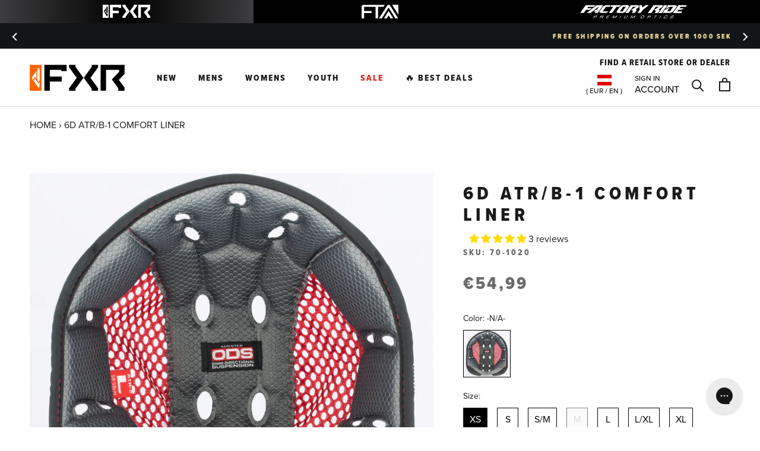

--- FILE ---
content_type: text/html; charset=utf-8
request_url: https://fxrracing.eu/products/atr-2-comfort-liner
body_size: 111968
content:
<!doctype html>

<html class="no-js" lang="en">
 
  <head>
<script src="https://sapi.negate.io/script/zUr0GCsVVvElD5G4Pl/u5Q==?shop=fxr-racing-se.myshopify.com"></script>
    <!-- Google Consent Mode V2 Consentmo -->
<script>
  window.consentmo_gcm_initial_state = "";
  window.consentmo_gcm_state = "";
  window.consentmo_gcm_security_storage = "";
  window.consentmo_gcm_ad_storage = "";
  window.consentmo_gcm_analytics_storage = "";
  window.consentmo_gcm_functionality_storage = "";
  window.consentmo_gcm_personalization_storage = "";
  window.consentmo_gcm_ads_data_redaction = "";
  window.consentmo_gcm_url_passthrough = "";
  window.consentmo_gcm_data_layer_name = "";
  
  // Google Consent Mode V2 integration script from Consentmo GDPR
  window.isenseRules = {};
  window.isenseRules.gcm = {
      gcmVersion: 2,
      integrationVersion: 3,
      customChanges: false,
      consentUpdated: false,
      initialState: 7,
      isCustomizationEnabled: false,
      adsDataRedaction: true,
      urlPassthrough: false,
      dataLayer: 'dataLayer',
      categories: { ad_personalization: "marketing", ad_storage: "marketing", ad_user_data: "marketing", analytics_storage: "analytics", functionality_storage: "functionality", personalization_storage: "functionality", security_storage: "strict"},
      storage: { ad_personalization: "false", ad_storage: "false", ad_user_data: "false", analytics_storage: "false", functionality_storage: "false", personalization_storage: "false", security_storage: "false", wait_for_update: 2000 }
  };
  if(window.consentmo_gcm_state !== null && window.consentmo_gcm_state !== "" && window.consentmo_gcm_state !== "0") {
    window.isenseRules.gcm.isCustomizationEnabled = true;
    window.isenseRules.gcm.initialState = window.consentmo_gcm_initial_state === null || window.consentmo_gcm_initial_state.trim() === "" ? window.isenseRules.gcm.initialState : window.consentmo_gcm_initial_state;
    window.isenseRules.gcm.categories.ad_storage = window.consentmo_gcm_ad_storage === null || window.consentmo_gcm_ad_storage.trim() === "" ? window.isenseRules.gcm.categories.ad_storage : window.consentmo_gcm_ad_storage;
    window.isenseRules.gcm.categories.ad_user_data = window.consentmo_gcm_ad_storage === null || window.consentmo_gcm_ad_storage.trim() === "" ? window.isenseRules.gcm.categories.ad_user_data : window.consentmo_gcm_ad_storage;
    window.isenseRules.gcm.categories.ad_personalization = window.consentmo_gcm_ad_storage === null || window.consentmo_gcm_ad_storage.trim() === "" ? window.isenseRules.gcm.categories.ad_personalization : window.consentmo_gcm_ad_storage;
    window.isenseRules.gcm.categories.analytics_storage = window.consentmo_gcm_analytics_storage === null || window.consentmo_gcm_analytics_storage.trim() === "" ? window.isenseRules.gcm.categories.analytics_storage : window.consentmo_gcm_analytics_storage;
    window.isenseRules.gcm.categories.functionality_storage = window.consentmo_gcm_functionality_storage === null || window.consentmo_gcm_functionality_storage.trim() === "" ? window.isenseRules.gcm.categories.functionality_storage : window.consentmo_gcm_functionality_storage;
    window.isenseRules.gcm.categories.personalization_storage = window.consentmo_gcm_personalization_storage === null || window.consentmo_gcm_personalization_storage.trim() === "" ? window.isenseRules.gcm.categories.personalization_storage : window.consentmo_gcm_personalization_storage;
    window.isenseRules.gcm.categories.security_storage = window.consentmo_gcm_security_storage === null || window.consentmo_gcm_security_storage.trim() === "" ? window.isenseRules.gcm.categories.security_storage : window.consentmo_gcm_security_storage;
    window.isenseRules.gcm.urlPassthrough = window.consentmo_gcm_url_passthrough === null || window.consentmo_gcm_url_passthrough.trim() === "" ? window.isenseRules.gcm.urlPassthrough : window.consentmo_gcm_url_passthrough;
    window.isenseRules.gcm.adsDataRedaction = window.consentmo_gcm_ads_data_redaction === null || window.consentmo_gcm_ads_data_redaction.trim() === "" ? window.isenseRules.gcm.adsDataRedaction : window.consentmo_gcm_ads_data_redaction;
    window.isenseRules.gcm.dataLayer = window.consentmo_gcm_data_layer_name === null || window.consentmo_gcm_data_layer_name.trim() === "" ? window.isenseRules.gcm.dataLayer : window.consentmo_gcm_data_layer_name;
  }
  window.isenseRules.initializeGcm = function (rules) {
    if(window.isenseRules.gcm.isCustomizationEnabled) {
      rules.initialState = window.isenseRules.gcm.initialState;
      rules.urlPassthrough = window.isenseRules.gcm.urlPassthrough === true || window.isenseRules.gcm.urlPassthrough === 'true';
      rules.adsDataRedaction = window.isenseRules.gcm.adsDataRedaction === true || window.isenseRules.gcm.adsDataRedaction === 'true';
    }
    
    let initialState = parseInt(rules.initialState);
    let marketingBlocked = initialState === 0 || initialState === 2 || initialState === 5 || initialState === 7;
    let analyticsBlocked = initialState === 0 || initialState === 3 || initialState === 6 || initialState === 7;
    let functionalityBlocked = initialState === 4 || initialState === 5 || initialState === 6 || initialState === 7;

    let gdprCache = localStorage.getItem('gdprCache') ? JSON.parse(localStorage.getItem('gdprCache')) : null;
    if (gdprCache && typeof gdprCache.updatedPreferences !== "undefined") {
      let updatedPreferences = gdprCache.updatedPreferences;
      marketingBlocked = parseInt(updatedPreferences.indexOf('marketing')) > -1;
      analyticsBlocked = parseInt(updatedPreferences.indexOf('analytics')) > -1;
      functionalityBlocked = parseInt(updatedPreferences.indexOf('functionality')) > -1;
    }

    Object.entries(rules.categories).forEach(category => {
      if(rules.storage.hasOwnProperty(category[0])) {
        switch(category[1]) {
          case 'strict':
            rules.storage[category[0]] = "granted";
            break;
          case 'marketing':
            rules.storage[category[0]] = marketingBlocked ? "denied" : "granted";
            break;
          case 'analytics':
            rules.storage[category[0]] = analyticsBlocked ? "denied" : "granted";
            break;
          case 'functionality':
            rules.storage[category[0]] = functionalityBlocked ? "denied" : "granted";
            break;
        }
      }
    });
    rules.consentUpdated = true;
    isenseRules.gcm = rules;
  }

  // Google Consent Mode - initialization start
  window.isenseRules.initializeGcm({
    ...window.isenseRules.gcm,
    adsDataRedaction: true,
    urlPassthrough: false,
    initialState: 7
  });

  /*
  * initialState acceptable values:
  * 0 - Set both ad_storage and analytics_storage to denied
  * 1 - Set all categories to granted
  * 2 - Set only ad_storage to denied
  * 3 - Set only analytics_storage to denied
  * 4 - Set only functionality_storage to denied
  * 5 - Set both ad_storage and functionality_storage to denied
  * 6 - Set both analytics_storage and functionality_storage to denied
  * 7 - Set all categories to denied
  */

  window[window.isenseRules.gcm.dataLayer] = window[window.isenseRules.gcm.dataLayer] || [];
  function gtag() { window[window.isenseRules.gcm.dataLayer].push(arguments); }
  gtag("consent", "default", isenseRules.gcm.storage);
  isenseRules.gcm.adsDataRedaction && gtag("set", "ads_data_redaction", isenseRules.gcm.adsDataRedaction);
  isenseRules.gcm.urlPassthrough && gtag("set", "url_passthrough", isenseRules.gcm.urlPassthrough);
</script>





    <script async src="//fxrracing.eu/cdn/shop/t/97/assets/geolizr-lib.js?v=26924462803789968421686844409" type="text/javascript"></script>

<script>
    if(typeof Geolizr === "undefined") {
        var Geolizr = {};
        Geolizr.currencyDynamicCountry = false;
        Geolizr.version = 20200327;
        Geolizr.waitforMoneyFormat = true;
    }

    // save geolizr-lib.js url to the sessionStorage
    sessionStorage.setItem('geolizr_lib_url', "//fxrracing.eu/cdn/shop/t/97/assets/geolizr-lib.js?v=26924462803789968421686844409");
    if(typeof Geolizr.events === "undefined") Geolizr.events = {};
    if(typeof Geolizr.geolizrEvents === "undefined") Geolizr.geolizrEvents = [];

    Geolizr.config = function(config) {
        Geolizr.currency_widget_enabled = config.currency_widget_enabled === "true" || false;
        Geolizr.shopCurrency = 'SEK';
        Geolizr.shopifyFormatMoneySet = false;
        Geolizr.observeElements = [];
    };

    
    
    
    Geolizr.moneyFormats = {};
    

    Geolizr.shopifyCurrencyList = [];
    Geolizr.shopifyCurrency = {};
    Geolizr.shopifyCurrencyListIndex = {};
    let setShopifyCurrencyToGeolizr = function() {
        let GeolizrEachCurrency = {};
        
        GeolizrEachCurrency = {
            "iso_code": "EUR",
            "name": "Euro",
            "symbol": "€",
            "shop_currency": false
        };
        if(GeolizrEachCurrency.shop_currency) {
            Geolizr.shopifyCurrency = GeolizrEachCurrency;
        }
        Geolizr.shopifyCurrencyList.push(GeolizrEachCurrency);
        Geolizr.shopifyCurrencyListIndex[GeolizrEachCurrency.iso_code] = Geolizr.shopifyCurrencyList.indexOf(GeolizrEachCurrency);
        
        GeolizrEachCurrency = {
            "iso_code": "GBP",
            "name": "British Pound",
            "symbol": "£",
            "shop_currency": false
        };
        if(GeolizrEachCurrency.shop_currency) {
            Geolizr.shopifyCurrency = GeolizrEachCurrency;
        }
        Geolizr.shopifyCurrencyList.push(GeolizrEachCurrency);
        Geolizr.shopifyCurrencyListIndex[GeolizrEachCurrency.iso_code] = Geolizr.shopifyCurrencyList.indexOf(GeolizrEachCurrency);
        
        GeolizrEachCurrency = {
            "iso_code": "SEK",
            "name": "Swedish Krona",
            "symbol": "kr",
            "shop_currency": true
        };
        if(GeolizrEachCurrency.shop_currency) {
            Geolizr.shopifyCurrency = GeolizrEachCurrency;
        }
        Geolizr.shopifyCurrencyList.push(GeolizrEachCurrency);
        Geolizr.shopifyCurrencyListIndex[GeolizrEachCurrency.iso_code] = Geolizr.shopifyCurrencyList.indexOf(GeolizrEachCurrency);
        
    }

    setShopifyCurrencyToGeolizr();
    /* Geolizr Provider Setter */
    Geolizr.presetService = false;
    Geolizr.activateIpInfo = function(accessKey) { Geolizr.presetService = { name: 'ipInfo', accessKey: accessKey }; };
    Geolizr.activateLovelyAppProvider = function() { Geolizr.presetService = { name: 'lovelyAppProvider' }; };
    Geolizr.activateIpApiCo = function(accessKey) { Geolizr.presetService = { name: 'ipApiCo', accessKey: accessKey }; };
    Geolizr.activateDbIpProvider = function(accessKey) { Geolizr.presetService = { name: 'dbIpProvider', accessKey: accessKey }; };
    Geolizr.activateIpStackProvider = function(accessKey) { Geolizr.presetService = { name: 'ipStackProvider', accessKey: accessKey }; };
    Geolizr.activateGeolizrIPApiProvider = function(accessKey) { Geolizr.presetService = { name: 'geolizrIpApiProvider', accessKey: accessKey }; };

    

    /* Service Aliase */
    Geolizr.activateFreegeoip = Geolizr.activateIpStackProvider;
    Geolizr.requestLocaleRootUrl = "\/";
    Geolizr.addSystemEventListener = function(name, callback) {
        if (typeof Geolizr.realInit !== 'undefined') {
            Geolizr.realInit(function($) {
                callback({jquery: $});
            })
        } else {
            Geolizr.geolizrEvents.push(new CustomEvent(name));
            document.addEventListener(name, callback);
        }
    };

    Geolizr.addEventListener = function(name, callback, priority) {
        if(typeof priority == "undefined") priority = 100;
        if(typeof Geolizr.realAddEventListener === "undefined") {
            if (!Geolizr.events[name]) Geolizr.events[name] = [];
            Geolizr.events[name].push({callback: callback, priority: priority});
        } else {
            Geolizr.realAddEventListener(name, callback, priority);
        }
    };

    Geolizr.getGeoData = function(callback) {
        if(typeof Geolizr.realGetGeoData === "undefined") {
            Geolizr.addEventListener('geolizr.init', function() {
                Geolizr.getGeoData(callback);
            }, 200)
        } else {
            Geolizr.realGetGeoData(callback);
        }
    };

    Geolizr.init = function(callback, priority) {
        if(typeof Geolizr.realInit === "undefined")
            Geolizr.addEventListener("geolizr.init", callback, priority);
        else
            Geolizr.realInit(callback, priority);
    };


    Geolizr.notification_widget_enabled = false;
    Geolizr.popup_widget_enabled = false;
    Geolizr.api_widget_enabled = true;
    Geolizr.currency_widget_enabled = false;
    Geolizr.redirect_widget_enabled = false;

    Geolizr.enables = {
        'notification_widget_enabled': Geolizr.notification_widget_enabled,
        'popup_widget_enabled': Geolizr.popup_widget_enabled,
        'api_widget_enabled': Geolizr.api_widget_enabled,
        'currency_widget_enabled': Geolizr.currency_widget_enabled,
        'redirect_widget_enabled': Geolizr.redirect_widget_enabled
    };

    if(Geolizr.popup_widget_enabled || Geolizr.notification_widget_enabled || Geolizr.currency_widget_enabled) {
        
        Geolizr.geolizrCssFile = "//fxrracing.eu/cdn/shop/t/97/assets/geolizr-lib.css?v=59017386019965299001686844409";
        
    }

    

</script>
<style>
    .geolizr-currency-switch-wrapper { visibility: hidden; }
    #geolizr-notification{position:fixed!important;top:0!important;left:0!important;margin:0!important;padding:0!important;width:100%!important;height:auto!important;min-height:0!important;max-height:none!important;z-index:10000000!important}
    #geolizr-notification>#geolizr-notification-message-wrapper{text-align:center!important;width:100%!important;padding:10px;-webkit-box-shadow:10px 10px 5px 0 rgba(143,143,143,.35);-moz-box-shadow:10px 10px 5px 0 rgba(143,143,143,.35);box-shadow:10px 10px 5px 0 rgba(143,143,143,.35)}
    #geolizr-dismiss-notification{box-sizing:content-box;padding:5px!important;margin:0!important;position:absolute!important;right:8px!important;text-decoration:none!important;font-family:Arial,serif ! important;top:8px!important;height:15px!important;border-radius:15px;width:15px!important;line-height:16px;font-size:20px;font-weight:700;cursor:pointer;display:inline-block}
    .geolizr-popup-background{position:fixed;top:0;left:0;right:0;bottom:0;height:100%;width:100%;z-index:10000005!important}
    .geolizr-popup{position:fixed!important;width:560px!important;height:400px!important;z-index:10000010!important;border:1px solid grey}
    .geolizr-popup.gp-center{top:50%!important;left:50%!important;margin-top:-200px!important;margin-left:-280px!important}
    .geolizr-popup.gp-mobile{width:84%!important;height:84%!important;top:0!important;left:0!important;margin:8%}
    #geolizr-popup-content-iframe{width:100%!important;height:100%!important;border:0}
    .slideInDown { -webkit-animation-name: slideInDown; animation-name: slideInDown; -webkit-animation-duration: 1s; animation-duration: 1s; -webkit-animation-fill-mode: both; animation-fill-mode: both; }
    @-webkit-keyframes slideInDown { 0% { -webkit-transform: translateY(-100%); transform: translateY(-100%); visibility: visible;} 100% {-webkit-transform: translateY(0); transform: translateY(0); } }
    @keyframes slideInDown { 0% {-webkit-transform: translateY(-100%); transform: translateY(-100%);visibility: visible; } 100% { -webkit-transform: translateY(0); transform: translateY(0); } }
    .geolizr-currency-switch-wrapper.geolizr-absolute-auto{z-index:10000000;position:fixed}
    .geolizr-currency-switch-wrapper{z-index:10000000!important;height:20px;width:85px;position:relative}
    .geolizr-currency-switcher{padding:1px 10px;margin:0;width:85px;height:30px;border-radius:4px;box-sizing: border-box;}
    .geolizr-currency-links{overflow:scroll;overflow-x:hidden;border-radius:4px;padding:5px 10px;margin:0;list-style:none;line-height:1.42857143;background-color:#fff;width:82px;max-height:200px;display:none}
    .geolizr-currency-switch-wrapper .geolizr-currency-links-up{bottom:30px;position:absolute}
    .geolizr-currency-switch-wrapper .geolizr-currency-links-down{top:30px;position:absolute}
    li.geolizr-currency-list-li{float:none!important;margin:0!important;padding:0 0 0 10px}
    .geolizr-currency-list-link{white-space:nowrap}
    .geolizr-currency-link i,.geolizr-currency-list-link i{width:16px!important;height:11px}
    [class^="famfamfam-flag"]{display:inline-block;width:16px;height:11px;line-height:11px}
    .no-scroll .geolizr-currency-links { overflow: hidden; width: 60px; left: 23px; text-align: left;}
    .geolizr-currency-switcher-value{width:42px;min-width:42px;max-width:42px;display:inline-block;text-align:left}
    .geolizr-currency-switcher-arrow-down,.geolizr-currency-switcher-arrow-up{content:"s";position:absolute;right:5px;top:5px;width:14px;height:14px;margin:0}
    .geolizr-currency-switcher-arrow-down,.geolizr-currency-switcher-arrow-up{ transition: transform .2s ease-in-out;content: ""; background-image: url("data:image/svg+xml;charset=UTF-8,%3csvg xmlns='http://www.w3.org/2000/svg' viewBox='0 0 14.0 14.0' height='14.0px' width='14.0px' style='position: absolute;'%3e%3cpath d='M1 4.5 L7.0 10.5 L13.0 4.5' fill='transparent' stroke='%23000' stroke-width='1px'%3e%3c/path%3e%3c/svg%3e"); }
    .open .geolizr-currency-switcher-arrow-down,.geolizr-currency-switcher-arrow-up{transform:rotate(180deg)}
    .open .geolizr-currency-switcher-arrow-up{transform:rotate(0deg)}
    .geolizr-selectable-currency{width:42px;min-width:42px;max-width:42px;display:inline-block;text-align:left}
    .geolizr-shop-currency{width:42px;min-width:42px;max-width:42px;display:inline-block}
    .geolizr-currency-link li{padding:0;margin:0}
    #geolizr-notification-spanner{width:100%!important;line-height:4px!important;height:4px!important;min-height:4px!important;max-height:4px!important}
    body.geolizr-popup-open { overflow: hidden; }
</style>

<script>
window.KiwiSizing = window.KiwiSizing === undefined ? {} : window.KiwiSizing;
KiwiSizing.shop = "fxr-racing-se.myshopify.com";


KiwiSizing.data = {
  collections: "260991647881,603589869916,615034192220,75686838338,150917415049,150921314441,629720219996,150919118985,150915809417,674650456445,192145064073,192145096841,672166347133,629952151900,629952184668,629952250204,150916563081,611681206620,611681108316,150916530313,150916628617,150916694153,150920560777,150915645577,616615084380,171388633225,269273825417,612007444828,629720252764,171388862601,612007149916,150919512201,611681272156,611681141084,150916268169,150918561929,150917906569,150920167561,150917120137,616615018844",
  tags: "6D Technology,__label:Clearance,ADULT,D:MX,l3:PARTS,l4:HELMET PARTS,l4:Liners,MENS,MOTO,SNOW,WOMENS",
  product: "4099076456514",
  vendor: "FXR",
  type: "",
  title: "6D ATR\/B-1 Comfort Liner",
  images: ["\/\/fxrracing.eu\/cdn\/shop\/products\/73bde6c61686f2083016448bda1fd0db.jpg?v=1676402099","\/\/fxrracing.eu\/cdn\/shop\/products\/73bde6c61686f2083016448bda1fd0db_4499651d-1108-4b2d-9bdf-6bb80179a001.jpg?v=1676402099","\/\/fxrracing.eu\/cdn\/shop\/products\/73bde6c61686f2083016448bda1fd0db_166c4f60-7283-432a-89dc-13cb10744852.jpg?v=1676402099"],
  options: [{"name":"Color","position":1,"values":["-N\/A-"]},{"name":"Size","position":2,"values":["XS","S","S\/M","M","L","L\/XL","XL","2XL"]}],
  variants: [{"id":30119785070658,"title":"-N\/A- \/ XS","option1":"-N\/A-","option2":"XS","option3":null,"sku":"70-1020","requires_shipping":true,"taxable":true,"featured_image":{"id":31022379761801,"product_id":4099076456514,"position":3,"created_at":"2023-02-14T21:14:59+02:00","updated_at":"2023-02-14T21:14:59+02:00","alt":"ATR-2_ComfortLiner_70-102_0000_front**hover****hover**","width":1800,"height":1800,"src":"\/\/fxrracing.eu\/cdn\/shop\/products\/73bde6c61686f2083016448bda1fd0db_166c4f60-7283-432a-89dc-13cb10744852.jpg?v=1676402099","variant_ids":[30119785070658,30119785103426,30119785234498,30119785300034,30119785332802,30119785398338,30119785463874,48991438143836]},"available":true,"name":"6D ATR\/B-1 Comfort Liner - -N\/A- \/ XS","public_title":"-N\/A- \/ XS","options":["-N\/A-","XS"],"price":5499,"weight":0,"compare_at_price":0,"inventory_management":"shopify","barcode":"0659061832527","featured_media":{"alt":"ATR-2_ComfortLiner_70-102_0000_front**hover****hover**","id":23390888460425,"position":3,"preview_image":{"aspect_ratio":1.0,"height":1800,"width":1800,"src":"\/\/fxrracing.eu\/cdn\/shop\/products\/73bde6c61686f2083016448bda1fd0db_166c4f60-7283-432a-89dc-13cb10744852.jpg?v=1676402099"}},"requires_selling_plan":false,"selling_plan_allocations":[],"quantity_rule":{"min":1,"max":null,"increment":1}},{"id":30119785103426,"title":"-N\/A- \/ S","option1":"-N\/A-","option2":"S","option3":null,"sku":"70-1021","requires_shipping":true,"taxable":true,"featured_image":{"id":31022379761801,"product_id":4099076456514,"position":3,"created_at":"2023-02-14T21:14:59+02:00","updated_at":"2023-02-14T21:14:59+02:00","alt":"ATR-2_ComfortLiner_70-102_0000_front**hover****hover**","width":1800,"height":1800,"src":"\/\/fxrracing.eu\/cdn\/shop\/products\/73bde6c61686f2083016448bda1fd0db_166c4f60-7283-432a-89dc-13cb10744852.jpg?v=1676402099","variant_ids":[30119785070658,30119785103426,30119785234498,30119785300034,30119785332802,30119785398338,30119785463874,48991438143836]},"available":true,"name":"6D ATR\/B-1 Comfort Liner - -N\/A- \/ S","public_title":"-N\/A- \/ S","options":["-N\/A-","S"],"price":5499,"weight":0,"compare_at_price":0,"inventory_management":"shopify","barcode":"0659061832534","featured_media":{"alt":"ATR-2_ComfortLiner_70-102_0000_front**hover****hover**","id":23390888460425,"position":3,"preview_image":{"aspect_ratio":1.0,"height":1800,"width":1800,"src":"\/\/fxrracing.eu\/cdn\/shop\/products\/73bde6c61686f2083016448bda1fd0db_166c4f60-7283-432a-89dc-13cb10744852.jpg?v=1676402099"}},"requires_selling_plan":false,"selling_plan_allocations":[],"quantity_rule":{"min":1,"max":null,"increment":1}},{"id":48991438143836,"title":"-N\/A- \/ S\/M","option1":"-N\/A-","option2":"S\/M","option3":null,"sku":"70-1022","requires_shipping":true,"taxable":true,"featured_image":{"id":31022379761801,"product_id":4099076456514,"position":3,"created_at":"2023-02-14T21:14:59+02:00","updated_at":"2023-02-14T21:14:59+02:00","alt":"ATR-2_ComfortLiner_70-102_0000_front**hover****hover**","width":1800,"height":1800,"src":"\/\/fxrracing.eu\/cdn\/shop\/products\/73bde6c61686f2083016448bda1fd0db_166c4f60-7283-432a-89dc-13cb10744852.jpg?v=1676402099","variant_ids":[30119785070658,30119785103426,30119785234498,30119785300034,30119785332802,30119785398338,30119785463874,48991438143836]},"available":true,"name":"6D ATR\/B-1 Comfort Liner - -N\/A- \/ S\/M","public_title":"-N\/A- \/ S\/M","options":["-N\/A-","S\/M"],"price":5499,"weight":0,"compare_at_price":0,"inventory_management":"shopify","barcode":"0659061832589","featured_media":{"alt":"ATR-2_ComfortLiner_70-102_0000_front**hover****hover**","id":23390888460425,"position":3,"preview_image":{"aspect_ratio":1.0,"height":1800,"width":1800,"src":"\/\/fxrracing.eu\/cdn\/shop\/products\/73bde6c61686f2083016448bda1fd0db_166c4f60-7283-432a-89dc-13cb10744852.jpg?v=1676402099"}},"requires_selling_plan":false,"selling_plan_allocations":[],"quantity_rule":{"min":1,"max":null,"increment":1}},{"id":30119785234498,"title":"-N\/A- \/ M","option1":"-N\/A-","option2":"M","option3":null,"sku":"70-1023","requires_shipping":true,"taxable":true,"featured_image":{"id":31022379761801,"product_id":4099076456514,"position":3,"created_at":"2023-02-14T21:14:59+02:00","updated_at":"2023-02-14T21:14:59+02:00","alt":"ATR-2_ComfortLiner_70-102_0000_front**hover****hover**","width":1800,"height":1800,"src":"\/\/fxrracing.eu\/cdn\/shop\/products\/73bde6c61686f2083016448bda1fd0db_166c4f60-7283-432a-89dc-13cb10744852.jpg?v=1676402099","variant_ids":[30119785070658,30119785103426,30119785234498,30119785300034,30119785332802,30119785398338,30119785463874,48991438143836]},"available":false,"name":"6D ATR\/B-1 Comfort Liner - -N\/A- \/ M","public_title":"-N\/A- \/ M","options":["-N\/A-","M"],"price":5499,"weight":0,"compare_at_price":0,"inventory_management":"shopify","barcode":"0659061832541","featured_media":{"alt":"ATR-2_ComfortLiner_70-102_0000_front**hover****hover**","id":23390888460425,"position":3,"preview_image":{"aspect_ratio":1.0,"height":1800,"width":1800,"src":"\/\/fxrracing.eu\/cdn\/shop\/products\/73bde6c61686f2083016448bda1fd0db_166c4f60-7283-432a-89dc-13cb10744852.jpg?v=1676402099"}},"requires_selling_plan":false,"selling_plan_allocations":[],"quantity_rule":{"min":1,"max":null,"increment":1}},{"id":30119785300034,"title":"-N\/A- \/ L","option1":"-N\/A-","option2":"L","option3":null,"sku":"70-1024","requires_shipping":true,"taxable":true,"featured_image":{"id":31022379761801,"product_id":4099076456514,"position":3,"created_at":"2023-02-14T21:14:59+02:00","updated_at":"2023-02-14T21:14:59+02:00","alt":"ATR-2_ComfortLiner_70-102_0000_front**hover****hover**","width":1800,"height":1800,"src":"\/\/fxrracing.eu\/cdn\/shop\/products\/73bde6c61686f2083016448bda1fd0db_166c4f60-7283-432a-89dc-13cb10744852.jpg?v=1676402099","variant_ids":[30119785070658,30119785103426,30119785234498,30119785300034,30119785332802,30119785398338,30119785463874,48991438143836]},"available":true,"name":"6D ATR\/B-1 Comfort Liner - -N\/A- \/ L","public_title":"-N\/A- \/ L","options":["-N\/A-","L"],"price":5499,"weight":0,"compare_at_price":0,"inventory_management":"shopify","barcode":"0659061832558","featured_media":{"alt":"ATR-2_ComfortLiner_70-102_0000_front**hover****hover**","id":23390888460425,"position":3,"preview_image":{"aspect_ratio":1.0,"height":1800,"width":1800,"src":"\/\/fxrracing.eu\/cdn\/shop\/products\/73bde6c61686f2083016448bda1fd0db_166c4f60-7283-432a-89dc-13cb10744852.jpg?v=1676402099"}},"requires_selling_plan":false,"selling_plan_allocations":[],"quantity_rule":{"min":1,"max":null,"increment":1}},{"id":30119785332802,"title":"-N\/A- \/ L\/XL","option1":"-N\/A-","option2":"L\/XL","option3":null,"sku":"70-10245","requires_shipping":true,"taxable":true,"featured_image":{"id":31022379761801,"product_id":4099076456514,"position":3,"created_at":"2023-02-14T21:14:59+02:00","updated_at":"2023-02-14T21:14:59+02:00","alt":"ATR-2_ComfortLiner_70-102_0000_front**hover****hover**","width":1800,"height":1800,"src":"\/\/fxrracing.eu\/cdn\/shop\/products\/73bde6c61686f2083016448bda1fd0db_166c4f60-7283-432a-89dc-13cb10744852.jpg?v=1676402099","variant_ids":[30119785070658,30119785103426,30119785234498,30119785300034,30119785332802,30119785398338,30119785463874,48991438143836]},"available":true,"name":"6D ATR\/B-1 Comfort Liner - -N\/A- \/ L\/XL","public_title":"-N\/A- \/ L\/XL","options":["-N\/A-","L\/XL"],"price":5499,"weight":0,"compare_at_price":0,"inventory_management":"shopify","barcode":"0659061835795","featured_media":{"alt":"ATR-2_ComfortLiner_70-102_0000_front**hover****hover**","id":23390888460425,"position":3,"preview_image":{"aspect_ratio":1.0,"height":1800,"width":1800,"src":"\/\/fxrracing.eu\/cdn\/shop\/products\/73bde6c61686f2083016448bda1fd0db_166c4f60-7283-432a-89dc-13cb10744852.jpg?v=1676402099"}},"requires_selling_plan":false,"selling_plan_allocations":[],"quantity_rule":{"min":1,"max":null,"increment":1}},{"id":30119785398338,"title":"-N\/A- \/ XL","option1":"-N\/A-","option2":"XL","option3":null,"sku":"70-1025","requires_shipping":true,"taxable":true,"featured_image":{"id":31022379761801,"product_id":4099076456514,"position":3,"created_at":"2023-02-14T21:14:59+02:00","updated_at":"2023-02-14T21:14:59+02:00","alt":"ATR-2_ComfortLiner_70-102_0000_front**hover****hover**","width":1800,"height":1800,"src":"\/\/fxrracing.eu\/cdn\/shop\/products\/73bde6c61686f2083016448bda1fd0db_166c4f60-7283-432a-89dc-13cb10744852.jpg?v=1676402099","variant_ids":[30119785070658,30119785103426,30119785234498,30119785300034,30119785332802,30119785398338,30119785463874,48991438143836]},"available":true,"name":"6D ATR\/B-1 Comfort Liner - -N\/A- \/ XL","public_title":"-N\/A- \/ XL","options":["-N\/A-","XL"],"price":5499,"weight":0,"compare_at_price":0,"inventory_management":"shopify","barcode":"0659061832565","featured_media":{"alt":"ATR-2_ComfortLiner_70-102_0000_front**hover****hover**","id":23390888460425,"position":3,"preview_image":{"aspect_ratio":1.0,"height":1800,"width":1800,"src":"\/\/fxrracing.eu\/cdn\/shop\/products\/73bde6c61686f2083016448bda1fd0db_166c4f60-7283-432a-89dc-13cb10744852.jpg?v=1676402099"}},"requires_selling_plan":false,"selling_plan_allocations":[],"quantity_rule":{"min":1,"max":null,"increment":1}},{"id":30119785463874,"title":"-N\/A- \/ 2XL","option1":"-N\/A-","option2":"2XL","option3":null,"sku":"70-1026","requires_shipping":true,"taxable":true,"featured_image":{"id":31022379761801,"product_id":4099076456514,"position":3,"created_at":"2023-02-14T21:14:59+02:00","updated_at":"2023-02-14T21:14:59+02:00","alt":"ATR-2_ComfortLiner_70-102_0000_front**hover****hover**","width":1800,"height":1800,"src":"\/\/fxrracing.eu\/cdn\/shop\/products\/73bde6c61686f2083016448bda1fd0db_166c4f60-7283-432a-89dc-13cb10744852.jpg?v=1676402099","variant_ids":[30119785070658,30119785103426,30119785234498,30119785300034,30119785332802,30119785398338,30119785463874,48991438143836]},"available":true,"name":"6D ATR\/B-1 Comfort Liner - -N\/A- \/ 2XL","public_title":"-N\/A- \/ 2XL","options":["-N\/A-","2XL"],"price":5499,"weight":0,"compare_at_price":0,"inventory_management":"shopify","barcode":"0659061832572","featured_media":{"alt":"ATR-2_ComfortLiner_70-102_0000_front**hover****hover**","id":23390888460425,"position":3,"preview_image":{"aspect_ratio":1.0,"height":1800,"width":1800,"src":"\/\/fxrracing.eu\/cdn\/shop\/products\/73bde6c61686f2083016448bda1fd0db_166c4f60-7283-432a-89dc-13cb10744852.jpg?v=1676402099"}},"requires_selling_plan":false,"selling_plan_allocations":[],"quantity_rule":{"min":1,"max":null,"increment":1}}],
};

</script>
<!-- starapps_core_start -->
<!-- This code is automatically managed by StarApps Studio -->
<!-- Please contact support@starapps.studio for any help -->
<!-- File location: snippets/starapps-core.liquid -->


<script type="text/javascript" sa-language-info="true" data-no-instant="true"></script>

    
<script type="text/javascript" src="https://assets-cdn.starapps.studio/apps/vsk/fxr-racing-se/script-35089-1692813802.js?shop=fxr-racing-se.myshopify.com" async></script>


<!-- VSK_PRE_APP_HIDE_CODE -->

<!-- VSK_PRE_APP_HIDE_CODE_END -->
    
<!-- starapps_core_end -->

    <meta name="facebook-domain-verification" content="qwrkqa8jspc69x9h3cwt7i58dhe1ih" />

    <!-- Google Tag Manager -->
    <script>(function(w,d,s,l,i){w[l]=w[l]||[];w[l].push({'gtm.start':
      new Date().getTime(),event:'gtm.js'});var f=d.getElementsByTagName(s)[0],
      j=d.createElement(s),dl=l!='dataLayer'?'&l='+l:'';j.async=true;j.src=
      'https://www.googletagmanager.com/gtm.js?id='+i+dl;f.parentNode.insertBefore(j,f);
      })(window,document,'script','dataLayer','GTM-5B8W5GZ');</script>
    <!-- End Google Tag Manager -->
    <meta charset="utf-8"> 
    <meta http-equiv="X-UA-Compatible" content="IE=edge,chrome=1">
    <meta name="viewport" content="width=device-width, initial-scale=1.0, height=device-height, minimum-scale=1.0, user-scalable=0">
    <meta name="theme-color" content="">
  
    
    
      <meta name="google-site-verification" content="7f9Y5moHS_Zv6gAjXpT-r1AV4HnHpzI3oZhCtE5xQU4" />
    

    <title>
      6D ATR/B-1 Comfort Liner &ndash; FXR Racing Europe
    </title>
    <!---Region/ hreflang tags--->
    
<link rel="canonical" href="https://fxrracing.eu/products/atr-2-comfort-liner"><link rel="shortcut icon" href="//fxrracing.eu/cdn/shop/files/fxr-favicon-2_64x64.png?v=1613759690" type="image/png"><meta name="robots" content="all">
     
    <meta property="og:type" content="product">
  <meta property="og:title" content="6D ATR/B-1 Comfort Liner"><meta property="og:image" content="http://fxrracing.eu/cdn/shop/products/73bde6c61686f2083016448bda1fd0db_grande.jpg?v=1676402099">
    <meta property="og:image:secure_url" content="https://fxrracing.eu/cdn/shop/products/73bde6c61686f2083016448bda1fd0db_grande.jpg?v=1676402099"><meta property="og:image" content="http://fxrracing.eu/cdn/shop/products/73bde6c61686f2083016448bda1fd0db_4499651d-1108-4b2d-9bdf-6bb80179a001_grande.jpg?v=1676402099">
    <meta property="og:image:secure_url" content="https://fxrracing.eu/cdn/shop/products/73bde6c61686f2083016448bda1fd0db_4499651d-1108-4b2d-9bdf-6bb80179a001_grande.jpg?v=1676402099"><meta property="og:image" content="http://fxrracing.eu/cdn/shop/products/73bde6c61686f2083016448bda1fd0db_166c4f60-7283-432a-89dc-13cb10744852_grande.jpg?v=1676402099">
    <meta property="og:image:secure_url" content="https://fxrracing.eu/cdn/shop/products/73bde6c61686f2083016448bda1fd0db_166c4f60-7283-432a-89dc-13cb10744852_grande.jpg?v=1676402099"><meta property="product:price:amount" content="54,99">
  <meta property="product:price:currency" content="SEK"><meta property="og:url" content="https://fxrracing.eu/products/atr-2-comfort-liner">
<meta property="og:site_name" content="FXR Racing Europe"><meta name="twitter:card" content="summary"><meta name="twitter:title" content="6D ATR/B-1 Comfort Liner">
  <meta name="twitter:description" content="">
  <meta name="twitter:image" content="https://fxrracing.eu/cdn/shop/products/73bde6c61686f2083016448bda1fd0db_600x600_crop_center.jpg?v=1676402099">
<!-- starapps_scripts_start -->
<!-- This code is automatically managed by StarApps Studio -->
<!-- Please contact support@starapps.studio for any help -->

<script type="application/json" sa-product-json="true">
          {
            "id": 4099076456514,
            "title": "6D ATR\/B-1 Comfort Liner",
            "handle": "atr-2-comfort-liner","product_images": [{ "id":31022379696265,"src":"\/\/fxrracing.eu\/cdn\/shop\/products\/73bde6c61686f2083016448bda1fd0db.jpg?v=1676402099" }  ,  { "id":31022379729033,"src":"\/\/fxrracing.eu\/cdn\/shop\/products\/73bde6c61686f2083016448bda1fd0db_4499651d-1108-4b2d-9bdf-6bb80179a001.jpg?v=1676402099" }  ,  { "id":31022379761801,"src":"\/\/fxrracing.eu\/cdn\/shop\/products\/73bde6c61686f2083016448bda1fd0db_166c4f60-7283-432a-89dc-13cb10744852.jpg?v=1676402099" }  ],
            "media": [{"alt":"ATR-2_ComfortLiner_70-102_0000_front","id":23390888394889,"position":1,"preview_image":{"aspect_ratio":1.0,"height":1800,"width":1800,"src":"\/\/fxrracing.eu\/cdn\/shop\/products\/73bde6c61686f2083016448bda1fd0db.jpg?v=1676402099"},"aspect_ratio":1.0,"height":1800,"media_type":"image","src":"\/\/fxrracing.eu\/cdn\/shop\/products\/73bde6c61686f2083016448bda1fd0db.jpg?v=1676402099","width":1800},{"alt":"ATR-2_ComfortLiner_70-102_0000_front","id":23390888427657,"position":2,"preview_image":{"aspect_ratio":1.0,"height":1800,"width":1800,"src":"\/\/fxrracing.eu\/cdn\/shop\/products\/73bde6c61686f2083016448bda1fd0db_4499651d-1108-4b2d-9bdf-6bb80179a001.jpg?v=1676402099"},"aspect_ratio":1.0,"height":1800,"media_type":"image","src":"\/\/fxrracing.eu\/cdn\/shop\/products\/73bde6c61686f2083016448bda1fd0db_4499651d-1108-4b2d-9bdf-6bb80179a001.jpg?v=1676402099","width":1800},{"alt":"ATR-2_ComfortLiner_70-102_0000_front**hover****hover**","id":23390888460425,"position":3,"preview_image":{"aspect_ratio":1.0,"height":1800,"width":1800,"src":"\/\/fxrracing.eu\/cdn\/shop\/products\/73bde6c61686f2083016448bda1fd0db_166c4f60-7283-432a-89dc-13cb10744852.jpg?v=1676402099"},"aspect_ratio":1.0,"height":1800,"media_type":"image","src":"\/\/fxrracing.eu\/cdn\/shop\/products\/73bde6c61686f2083016448bda1fd0db_166c4f60-7283-432a-89dc-13cb10744852.jpg?v=1676402099","width":1800}],"metafields": {},
            "vendor": "FXR",
            "variants": [{"id":30119785070658,"title":"-N\/A- \/ XS","option1":"-N\/A-","option2":"XS","option3":null,"sku":"70-1020","requires_shipping":true,"taxable":true,"featured_image":{"id":31022379761801,"product_id":4099076456514,"position":3,"created_at":"2023-02-14T21:14:59+02:00","updated_at":"2023-02-14T21:14:59+02:00","alt":"ATR-2_ComfortLiner_70-102_0000_front**hover****hover**","width":1800,"height":1800,"src":"\/\/fxrracing.eu\/cdn\/shop\/products\/73bde6c61686f2083016448bda1fd0db_166c4f60-7283-432a-89dc-13cb10744852.jpg?v=1676402099","variant_ids":[30119785070658,30119785103426,30119785234498,30119785300034,30119785332802,30119785398338,30119785463874,48991438143836]},"available":true,"name":"6D ATR\/B-1 Comfort Liner - -N\/A- \/ XS","public_title":"-N\/A- \/ XS","options":["-N\/A-","XS"],"price":5499,"weight":0,"compare_at_price":0,"inventory_management":"shopify","barcode":"0659061832527","featured_media":{"alt":"ATR-2_ComfortLiner_70-102_0000_front**hover****hover**","id":23390888460425,"position":3,"preview_image":{"aspect_ratio":1.0,"height":1800,"width":1800,"src":"\/\/fxrracing.eu\/cdn\/shop\/products\/73bde6c61686f2083016448bda1fd0db_166c4f60-7283-432a-89dc-13cb10744852.jpg?v=1676402099"}},"requires_selling_plan":false,"selling_plan_allocations":[],"quantity_rule":{"min":1,"max":null,"increment":1}},{"id":30119785103426,"title":"-N\/A- \/ S","option1":"-N\/A-","option2":"S","option3":null,"sku":"70-1021","requires_shipping":true,"taxable":true,"featured_image":{"id":31022379761801,"product_id":4099076456514,"position":3,"created_at":"2023-02-14T21:14:59+02:00","updated_at":"2023-02-14T21:14:59+02:00","alt":"ATR-2_ComfortLiner_70-102_0000_front**hover****hover**","width":1800,"height":1800,"src":"\/\/fxrracing.eu\/cdn\/shop\/products\/73bde6c61686f2083016448bda1fd0db_166c4f60-7283-432a-89dc-13cb10744852.jpg?v=1676402099","variant_ids":[30119785070658,30119785103426,30119785234498,30119785300034,30119785332802,30119785398338,30119785463874,48991438143836]},"available":true,"name":"6D ATR\/B-1 Comfort Liner - -N\/A- \/ S","public_title":"-N\/A- \/ S","options":["-N\/A-","S"],"price":5499,"weight":0,"compare_at_price":0,"inventory_management":"shopify","barcode":"0659061832534","featured_media":{"alt":"ATR-2_ComfortLiner_70-102_0000_front**hover****hover**","id":23390888460425,"position":3,"preview_image":{"aspect_ratio":1.0,"height":1800,"width":1800,"src":"\/\/fxrracing.eu\/cdn\/shop\/products\/73bde6c61686f2083016448bda1fd0db_166c4f60-7283-432a-89dc-13cb10744852.jpg?v=1676402099"}},"requires_selling_plan":false,"selling_plan_allocations":[],"quantity_rule":{"min":1,"max":null,"increment":1}},{"id":48991438143836,"title":"-N\/A- \/ S\/M","option1":"-N\/A-","option2":"S\/M","option3":null,"sku":"70-1022","requires_shipping":true,"taxable":true,"featured_image":{"id":31022379761801,"product_id":4099076456514,"position":3,"created_at":"2023-02-14T21:14:59+02:00","updated_at":"2023-02-14T21:14:59+02:00","alt":"ATR-2_ComfortLiner_70-102_0000_front**hover****hover**","width":1800,"height":1800,"src":"\/\/fxrracing.eu\/cdn\/shop\/products\/73bde6c61686f2083016448bda1fd0db_166c4f60-7283-432a-89dc-13cb10744852.jpg?v=1676402099","variant_ids":[30119785070658,30119785103426,30119785234498,30119785300034,30119785332802,30119785398338,30119785463874,48991438143836]},"available":true,"name":"6D ATR\/B-1 Comfort Liner - -N\/A- \/ S\/M","public_title":"-N\/A- \/ S\/M","options":["-N\/A-","S\/M"],"price":5499,"weight":0,"compare_at_price":0,"inventory_management":"shopify","barcode":"0659061832589","featured_media":{"alt":"ATR-2_ComfortLiner_70-102_0000_front**hover****hover**","id":23390888460425,"position":3,"preview_image":{"aspect_ratio":1.0,"height":1800,"width":1800,"src":"\/\/fxrracing.eu\/cdn\/shop\/products\/73bde6c61686f2083016448bda1fd0db_166c4f60-7283-432a-89dc-13cb10744852.jpg?v=1676402099"}},"requires_selling_plan":false,"selling_plan_allocations":[],"quantity_rule":{"min":1,"max":null,"increment":1}},{"id":30119785234498,"title":"-N\/A- \/ M","option1":"-N\/A-","option2":"M","option3":null,"sku":"70-1023","requires_shipping":true,"taxable":true,"featured_image":{"id":31022379761801,"product_id":4099076456514,"position":3,"created_at":"2023-02-14T21:14:59+02:00","updated_at":"2023-02-14T21:14:59+02:00","alt":"ATR-2_ComfortLiner_70-102_0000_front**hover****hover**","width":1800,"height":1800,"src":"\/\/fxrracing.eu\/cdn\/shop\/products\/73bde6c61686f2083016448bda1fd0db_166c4f60-7283-432a-89dc-13cb10744852.jpg?v=1676402099","variant_ids":[30119785070658,30119785103426,30119785234498,30119785300034,30119785332802,30119785398338,30119785463874,48991438143836]},"available":false,"name":"6D ATR\/B-1 Comfort Liner - -N\/A- \/ M","public_title":"-N\/A- \/ M","options":["-N\/A-","M"],"price":5499,"weight":0,"compare_at_price":0,"inventory_management":"shopify","barcode":"0659061832541","featured_media":{"alt":"ATR-2_ComfortLiner_70-102_0000_front**hover****hover**","id":23390888460425,"position":3,"preview_image":{"aspect_ratio":1.0,"height":1800,"width":1800,"src":"\/\/fxrracing.eu\/cdn\/shop\/products\/73bde6c61686f2083016448bda1fd0db_166c4f60-7283-432a-89dc-13cb10744852.jpg?v=1676402099"}},"requires_selling_plan":false,"selling_plan_allocations":[],"quantity_rule":{"min":1,"max":null,"increment":1}},{"id":30119785300034,"title":"-N\/A- \/ L","option1":"-N\/A-","option2":"L","option3":null,"sku":"70-1024","requires_shipping":true,"taxable":true,"featured_image":{"id":31022379761801,"product_id":4099076456514,"position":3,"created_at":"2023-02-14T21:14:59+02:00","updated_at":"2023-02-14T21:14:59+02:00","alt":"ATR-2_ComfortLiner_70-102_0000_front**hover****hover**","width":1800,"height":1800,"src":"\/\/fxrracing.eu\/cdn\/shop\/products\/73bde6c61686f2083016448bda1fd0db_166c4f60-7283-432a-89dc-13cb10744852.jpg?v=1676402099","variant_ids":[30119785070658,30119785103426,30119785234498,30119785300034,30119785332802,30119785398338,30119785463874,48991438143836]},"available":true,"name":"6D ATR\/B-1 Comfort Liner - -N\/A- \/ L","public_title":"-N\/A- \/ L","options":["-N\/A-","L"],"price":5499,"weight":0,"compare_at_price":0,"inventory_management":"shopify","barcode":"0659061832558","featured_media":{"alt":"ATR-2_ComfortLiner_70-102_0000_front**hover****hover**","id":23390888460425,"position":3,"preview_image":{"aspect_ratio":1.0,"height":1800,"width":1800,"src":"\/\/fxrracing.eu\/cdn\/shop\/products\/73bde6c61686f2083016448bda1fd0db_166c4f60-7283-432a-89dc-13cb10744852.jpg?v=1676402099"}},"requires_selling_plan":false,"selling_plan_allocations":[],"quantity_rule":{"min":1,"max":null,"increment":1}},{"id":30119785332802,"title":"-N\/A- \/ L\/XL","option1":"-N\/A-","option2":"L\/XL","option3":null,"sku":"70-10245","requires_shipping":true,"taxable":true,"featured_image":{"id":31022379761801,"product_id":4099076456514,"position":3,"created_at":"2023-02-14T21:14:59+02:00","updated_at":"2023-02-14T21:14:59+02:00","alt":"ATR-2_ComfortLiner_70-102_0000_front**hover****hover**","width":1800,"height":1800,"src":"\/\/fxrracing.eu\/cdn\/shop\/products\/73bde6c61686f2083016448bda1fd0db_166c4f60-7283-432a-89dc-13cb10744852.jpg?v=1676402099","variant_ids":[30119785070658,30119785103426,30119785234498,30119785300034,30119785332802,30119785398338,30119785463874,48991438143836]},"available":true,"name":"6D ATR\/B-1 Comfort Liner - -N\/A- \/ L\/XL","public_title":"-N\/A- \/ L\/XL","options":["-N\/A-","L\/XL"],"price":5499,"weight":0,"compare_at_price":0,"inventory_management":"shopify","barcode":"0659061835795","featured_media":{"alt":"ATR-2_ComfortLiner_70-102_0000_front**hover****hover**","id":23390888460425,"position":3,"preview_image":{"aspect_ratio":1.0,"height":1800,"width":1800,"src":"\/\/fxrracing.eu\/cdn\/shop\/products\/73bde6c61686f2083016448bda1fd0db_166c4f60-7283-432a-89dc-13cb10744852.jpg?v=1676402099"}},"requires_selling_plan":false,"selling_plan_allocations":[],"quantity_rule":{"min":1,"max":null,"increment":1}},{"id":30119785398338,"title":"-N\/A- \/ XL","option1":"-N\/A-","option2":"XL","option3":null,"sku":"70-1025","requires_shipping":true,"taxable":true,"featured_image":{"id":31022379761801,"product_id":4099076456514,"position":3,"created_at":"2023-02-14T21:14:59+02:00","updated_at":"2023-02-14T21:14:59+02:00","alt":"ATR-2_ComfortLiner_70-102_0000_front**hover****hover**","width":1800,"height":1800,"src":"\/\/fxrracing.eu\/cdn\/shop\/products\/73bde6c61686f2083016448bda1fd0db_166c4f60-7283-432a-89dc-13cb10744852.jpg?v=1676402099","variant_ids":[30119785070658,30119785103426,30119785234498,30119785300034,30119785332802,30119785398338,30119785463874,48991438143836]},"available":true,"name":"6D ATR\/B-1 Comfort Liner - -N\/A- \/ XL","public_title":"-N\/A- \/ XL","options":["-N\/A-","XL"],"price":5499,"weight":0,"compare_at_price":0,"inventory_management":"shopify","barcode":"0659061832565","featured_media":{"alt":"ATR-2_ComfortLiner_70-102_0000_front**hover****hover**","id":23390888460425,"position":3,"preview_image":{"aspect_ratio":1.0,"height":1800,"width":1800,"src":"\/\/fxrracing.eu\/cdn\/shop\/products\/73bde6c61686f2083016448bda1fd0db_166c4f60-7283-432a-89dc-13cb10744852.jpg?v=1676402099"}},"requires_selling_plan":false,"selling_plan_allocations":[],"quantity_rule":{"min":1,"max":null,"increment":1}},{"id":30119785463874,"title":"-N\/A- \/ 2XL","option1":"-N\/A-","option2":"2XL","option3":null,"sku":"70-1026","requires_shipping":true,"taxable":true,"featured_image":{"id":31022379761801,"product_id":4099076456514,"position":3,"created_at":"2023-02-14T21:14:59+02:00","updated_at":"2023-02-14T21:14:59+02:00","alt":"ATR-2_ComfortLiner_70-102_0000_front**hover****hover**","width":1800,"height":1800,"src":"\/\/fxrracing.eu\/cdn\/shop\/products\/73bde6c61686f2083016448bda1fd0db_166c4f60-7283-432a-89dc-13cb10744852.jpg?v=1676402099","variant_ids":[30119785070658,30119785103426,30119785234498,30119785300034,30119785332802,30119785398338,30119785463874,48991438143836]},"available":true,"name":"6D ATR\/B-1 Comfort Liner - -N\/A- \/ 2XL","public_title":"-N\/A- \/ 2XL","options":["-N\/A-","2XL"],"price":5499,"weight":0,"compare_at_price":0,"inventory_management":"shopify","barcode":"0659061832572","featured_media":{"alt":"ATR-2_ComfortLiner_70-102_0000_front**hover****hover**","id":23390888460425,"position":3,"preview_image":{"aspect_ratio":1.0,"height":1800,"width":1800,"src":"\/\/fxrracing.eu\/cdn\/shop\/products\/73bde6c61686f2083016448bda1fd0db_166c4f60-7283-432a-89dc-13cb10744852.jpg?v=1676402099"}},"requires_selling_plan":false,"selling_plan_allocations":[],"quantity_rule":{"min":1,"max":null,"increment":1}}],
            "url": "\/products\/atr-2-comfort-liner",
            "options": [{"name":"Color","position":1,"values":["-N\/A-"]},{"name":"Size","position":2,"values":["XS","S","S\/M","M","L","L\/XL","XL","2XL"]}],
            "images": ["\/\/fxrracing.eu\/cdn\/shop\/products\/73bde6c61686f2083016448bda1fd0db.jpg?v=1676402099","\/\/fxrracing.eu\/cdn\/shop\/products\/73bde6c61686f2083016448bda1fd0db_4499651d-1108-4b2d-9bdf-6bb80179a001.jpg?v=1676402099","\/\/fxrracing.eu\/cdn\/shop\/products\/73bde6c61686f2083016448bda1fd0db_166c4f60-7283-432a-89dc-13cb10744852.jpg?v=1676402099"],
            "featured_image": "\/\/fxrracing.eu\/cdn\/shop\/products\/73bde6c61686f2083016448bda1fd0db.jpg?v=1676402099",
            "tags": ["6D Technology","__label:Clearance","ADULT","D:MX","l3:PARTS","l4:HELMET PARTS","l4:Liners","MENS","MOTO","SNOW","WOMENS"],
            "available": true,
            "price_min": 5499,
            "price_max": 5499,
            "compare_at_price_min": 0,
            "compare_at_price_max": 0}
    </script><script type="text/javascript" src="https://bcdn.starapps.studio/apps/via/fxr-racing-se/script-1609364058.js?shop=fxr-racing-se.myshopify.com" async></script>
<!-- starapps_scripts_end -->

<script>window.performance && window.performance.mark && window.performance.mark('shopify.content_for_header.start');</script><meta id="shopify-digital-wallet" name="shopify-digital-wallet" content="/9404055618/digital_wallets/dialog">
<meta name="shopify-checkout-api-token" content="8fc4be64a34d3988959beb2d2b753f91">
<link rel="alternate" type="application/json+oembed" href="https://fxrracing.eu/products/atr-2-comfort-liner.oembed">
<script async="async" src="/checkouts/internal/preloads.js?locale=en-AT"></script>
<script id="apple-pay-shop-capabilities" type="application/json">{"shopId":9404055618,"countryCode":"SE","currencyCode":"EUR","merchantCapabilities":["supports3DS"],"merchantId":"gid:\/\/shopify\/Shop\/9404055618","merchantName":"FXR Racing Europe","requiredBillingContactFields":["postalAddress","email","phone"],"requiredShippingContactFields":["postalAddress","email","phone"],"shippingType":"shipping","supportedNetworks":["visa","maestro","masterCard","amex"],"total":{"type":"pending","label":"FXR Racing Europe","amount":"1.00"},"shopifyPaymentsEnabled":true,"supportsSubscriptions":true}</script>
<script id="shopify-features" type="application/json">{"accessToken":"8fc4be64a34d3988959beb2d2b753f91","betas":["rich-media-storefront-analytics"],"domain":"fxrracing.eu","predictiveSearch":true,"shopId":9404055618,"locale":"en"}</script>
<script>var Shopify = Shopify || {};
Shopify.shop = "fxr-racing-se.myshopify.com";
Shopify.locale = "en";
Shopify.currency = {"active":"EUR","rate":"0.09485987"};
Shopify.country = "AT";
Shopify.theme = {"name":"FXR-Sweden\/main","id":150186033500,"schema_name":"Prestige","schema_version":"4.2.0","theme_store_id":null,"role":"main"};
Shopify.theme.handle = "null";
Shopify.theme.style = {"id":null,"handle":null};
Shopify.cdnHost = "fxrracing.eu/cdn";
Shopify.routes = Shopify.routes || {};
Shopify.routes.root = "/";</script>
<script type="module">!function(o){(o.Shopify=o.Shopify||{}).modules=!0}(window);</script>
<script>!function(o){function n(){var o=[];function n(){o.push(Array.prototype.slice.apply(arguments))}return n.q=o,n}var t=o.Shopify=o.Shopify||{};t.loadFeatures=n(),t.autoloadFeatures=n()}(window);</script>
<script id="shop-js-analytics" type="application/json">{"pageType":"product"}</script>
<script defer="defer" async type="module" src="//fxrracing.eu/cdn/shopifycloud/shop-js/modules/v2/client.init-shop-cart-sync_C5BV16lS.en.esm.js"></script>
<script defer="defer" async type="module" src="//fxrracing.eu/cdn/shopifycloud/shop-js/modules/v2/chunk.common_CygWptCX.esm.js"></script>
<script type="module">
  await import("//fxrracing.eu/cdn/shopifycloud/shop-js/modules/v2/client.init-shop-cart-sync_C5BV16lS.en.esm.js");
await import("//fxrracing.eu/cdn/shopifycloud/shop-js/modules/v2/chunk.common_CygWptCX.esm.js");

  window.Shopify.SignInWithShop?.initShopCartSync?.({"fedCMEnabled":true,"windoidEnabled":true});

</script>
<script>(function() {
  var isLoaded = false;
  function asyncLoad() {
    if (isLoaded) return;
    isLoaded = true;
    var urls = ["https:\/\/shopiapps.in\/compare_product\/cmp_widget\/sp_cmp_js.php?shop=fxr-racing-se.myshopify.com","https:\/\/cdn-scripts.signifyd.com\/shopify\/script-tag.js?shop=fxr-racing-se.myshopify.com","https:\/\/app.kiwisizing.com\/web\/js\/dist\/kiwiSizing\/plugin\/SizingPlugin.prod.js?v=330\u0026shop=fxr-racing-se.myshopify.com","https:\/\/static.klaviyo.com\/onsite\/js\/KZ7VkN\/klaviyo.js?company_id=KZ7VkN\u0026shop=fxr-racing-se.myshopify.com","https:\/\/cdn.pushowl.com\/latest\/sdks\/pushowl-shopify.js?subdomain=fxr-racing-se\u0026environment=production\u0026guid=9a98b91d-5e42-4be1-a3be-16b10f8cde6e\u0026shop=fxr-racing-se.myshopify.com"];
    for (var i = 0; i < urls.length; i++) {
      var s = document.createElement('script');
      s.type = 'text/javascript';
      s.async = true;
      s.src = urls[i];
      var x = document.getElementsByTagName('script')[0];
      x.parentNode.insertBefore(s, x);
    }
  };
  if(window.attachEvent) {
    window.attachEvent('onload', asyncLoad);
  } else {
    window.addEventListener('load', asyncLoad, false);
  }
})();</script>
<script id="__st">var __st={"a":9404055618,"offset":7200,"reqid":"2277b578-8c10-412c-a62b-1f73d69c0bb6-1768678583","pageurl":"fxrracing.eu\/products\/atr-2-comfort-liner","u":"9b47e76931fd","p":"product","rtyp":"product","rid":4099076456514};</script>
<script>window.ShopifyPaypalV4VisibilityTracking = true;</script>
<script id="captcha-bootstrap">!function(){'use strict';const t='contact',e='account',n='new_comment',o=[[t,t],['blogs',n],['comments',n],[t,'customer']],c=[[e,'customer_login'],[e,'guest_login'],[e,'recover_customer_password'],[e,'create_customer']],r=t=>t.map((([t,e])=>`form[action*='/${t}']:not([data-nocaptcha='true']) input[name='form_type'][value='${e}']`)).join(','),a=t=>()=>t?[...document.querySelectorAll(t)].map((t=>t.form)):[];function s(){const t=[...o],e=r(t);return a(e)}const i='password',u='form_key',d=['recaptcha-v3-token','g-recaptcha-response','h-captcha-response',i],f=()=>{try{return window.sessionStorage}catch{return}},m='__shopify_v',_=t=>t.elements[u];function p(t,e,n=!1){try{const o=window.sessionStorage,c=JSON.parse(o.getItem(e)),{data:r}=function(t){const{data:e,action:n}=t;return t[m]||n?{data:e,action:n}:{data:t,action:n}}(c);for(const[e,n]of Object.entries(r))t.elements[e]&&(t.elements[e].value=n);n&&o.removeItem(e)}catch(o){console.error('form repopulation failed',{error:o})}}const l='form_type',E='cptcha';function T(t){t.dataset[E]=!0}const w=window,h=w.document,L='Shopify',v='ce_forms',y='captcha';let A=!1;((t,e)=>{const n=(g='f06e6c50-85a8-45c8-87d0-21a2b65856fe',I='https://cdn.shopify.com/shopifycloud/storefront-forms-hcaptcha/ce_storefront_forms_captcha_hcaptcha.v1.5.2.iife.js',D={infoText:'Protected by hCaptcha',privacyText:'Privacy',termsText:'Terms'},(t,e,n)=>{const o=w[L][v],c=o.bindForm;if(c)return c(t,g,e,D).then(n);var r;o.q.push([[t,g,e,D],n]),r=I,A||(h.body.append(Object.assign(h.createElement('script'),{id:'captcha-provider',async:!0,src:r})),A=!0)});var g,I,D;w[L]=w[L]||{},w[L][v]=w[L][v]||{},w[L][v].q=[],w[L][y]=w[L][y]||{},w[L][y].protect=function(t,e){n(t,void 0,e),T(t)},Object.freeze(w[L][y]),function(t,e,n,w,h,L){const[v,y,A,g]=function(t,e,n){const i=e?o:[],u=t?c:[],d=[...i,...u],f=r(d),m=r(i),_=r(d.filter((([t,e])=>n.includes(e))));return[a(f),a(m),a(_),s()]}(w,h,L),I=t=>{const e=t.target;return e instanceof HTMLFormElement?e:e&&e.form},D=t=>v().includes(t);t.addEventListener('submit',(t=>{const e=I(t);if(!e)return;const n=D(e)&&!e.dataset.hcaptchaBound&&!e.dataset.recaptchaBound,o=_(e),c=g().includes(e)&&(!o||!o.value);(n||c)&&t.preventDefault(),c&&!n&&(function(t){try{if(!f())return;!function(t){const e=f();if(!e)return;const n=_(t);if(!n)return;const o=n.value;o&&e.removeItem(o)}(t);const e=Array.from(Array(32),(()=>Math.random().toString(36)[2])).join('');!function(t,e){_(t)||t.append(Object.assign(document.createElement('input'),{type:'hidden',name:u})),t.elements[u].value=e}(t,e),function(t,e){const n=f();if(!n)return;const o=[...t.querySelectorAll(`input[type='${i}']`)].map((({name:t})=>t)),c=[...d,...o],r={};for(const[a,s]of new FormData(t).entries())c.includes(a)||(r[a]=s);n.setItem(e,JSON.stringify({[m]:1,action:t.action,data:r}))}(t,e)}catch(e){console.error('failed to persist form',e)}}(e),e.submit())}));const S=(t,e)=>{t&&!t.dataset[E]&&(n(t,e.some((e=>e===t))),T(t))};for(const o of['focusin','change'])t.addEventListener(o,(t=>{const e=I(t);D(e)&&S(e,y())}));const B=e.get('form_key'),M=e.get(l),P=B&&M;t.addEventListener('DOMContentLoaded',(()=>{const t=y();if(P)for(const e of t)e.elements[l].value===M&&p(e,B);[...new Set([...A(),...v().filter((t=>'true'===t.dataset.shopifyCaptcha))])].forEach((e=>S(e,t)))}))}(h,new URLSearchParams(w.location.search),n,t,e,['guest_login'])})(!0,!0)}();</script>
<script integrity="sha256-4kQ18oKyAcykRKYeNunJcIwy7WH5gtpwJnB7kiuLZ1E=" data-source-attribution="shopify.loadfeatures" defer="defer" src="//fxrracing.eu/cdn/shopifycloud/storefront/assets/storefront/load_feature-a0a9edcb.js" crossorigin="anonymous"></script>
<script data-source-attribution="shopify.dynamic_checkout.dynamic.init">var Shopify=Shopify||{};Shopify.PaymentButton=Shopify.PaymentButton||{isStorefrontPortableWallets:!0,init:function(){window.Shopify.PaymentButton.init=function(){};var t=document.createElement("script");t.src="https://fxrracing.eu/cdn/shopifycloud/portable-wallets/latest/portable-wallets.en.js",t.type="module",document.head.appendChild(t)}};
</script>
<script data-source-attribution="shopify.dynamic_checkout.buyer_consent">
  function portableWalletsHideBuyerConsent(e){var t=document.getElementById("shopify-buyer-consent"),n=document.getElementById("shopify-subscription-policy-button");t&&n&&(t.classList.add("hidden"),t.setAttribute("aria-hidden","true"),n.removeEventListener("click",e))}function portableWalletsShowBuyerConsent(e){var t=document.getElementById("shopify-buyer-consent"),n=document.getElementById("shopify-subscription-policy-button");t&&n&&(t.classList.remove("hidden"),t.removeAttribute("aria-hidden"),n.addEventListener("click",e))}window.Shopify?.PaymentButton&&(window.Shopify.PaymentButton.hideBuyerConsent=portableWalletsHideBuyerConsent,window.Shopify.PaymentButton.showBuyerConsent=portableWalletsShowBuyerConsent);
</script>
<script data-source-attribution="shopify.dynamic_checkout.cart.bootstrap">document.addEventListener("DOMContentLoaded",(function(){function t(){return document.querySelector("shopify-accelerated-checkout-cart, shopify-accelerated-checkout")}if(t())Shopify.PaymentButton.init();else{new MutationObserver((function(e,n){t()&&(Shopify.PaymentButton.init(),n.disconnect())})).observe(document.body,{childList:!0,subtree:!0})}}));
</script>
<link id="shopify-accelerated-checkout-styles" rel="stylesheet" media="screen" href="https://fxrracing.eu/cdn/shopifycloud/portable-wallets/latest/accelerated-checkout-backwards-compat.css" crossorigin="anonymous">
<style id="shopify-accelerated-checkout-cart">
        #shopify-buyer-consent {
  margin-top: 1em;
  display: inline-block;
  width: 100%;
}

#shopify-buyer-consent.hidden {
  display: none;
}

#shopify-subscription-policy-button {
  background: none;
  border: none;
  padding: 0;
  text-decoration: underline;
  font-size: inherit;
  cursor: pointer;
}

#shopify-subscription-policy-button::before {
  box-shadow: none;
}

      </style>

<script>window.performance && window.performance.mark && window.performance.mark('shopify.content_for_header.end');</script>

<link href="//fxrracing.eu/cdn/shop/t/97/assets/output.css?v=150146778375392753021758145447" rel="stylesheet" type="text/css" media="all" />
<link rel="stylesheet" href="//fxrracing.eu/cdn/shop/t/97/assets/theme.scss.css?v=146955252728872726071763063109">





    
    <!-- FXR main stylesheet --> 
    <link rel="stylesheet" href="//fxrracing.eu/cdn/shop/t/97/assets/fxr.css?v=13157428065620931051767826813">
    <script>
      // regex patterns to identify known bot instances:
let botPattern = "(googlebot\/|bot|Googlebot-Mobile|Googlebot-Image|Google favicon|Mediapartners-Google|bingbot|slurp|java|wget|curl|Commons-HttpClient|Python-urllib|libwww|httpunit|nutch|phpcrawl|msnbot|jyxobot|FAST-WebCrawler|FAST Enterprise Crawler|biglotron|teoma|convera|seekbot|gigablast|exabot|ngbot|ia_archiver|GingerCrawler|webmon |httrack|webcrawler|grub.org|UsineNouvelleCrawler|antibot|netresearchserver|speedy|fluffy|bibnum.bnf|findlink|msrbot|panscient|yacybot|AISearchBot|IOI|ips-agent|tagoobot|MJ12bot|dotbot|woriobot|yanga|buzzbot|mlbot|yandexbot|purebot|Linguee Bot|Voyager|CyberPatrol|voilabot|baiduspider|citeseerxbot|spbot|twengabot|postrank|turnitinbot|scribdbot|page2rss|sitebot|linkdex|Adidxbot|blekkobot|ezooms|dotbot|Mail.RU_Bot|discobot|heritrix|findthatfile|europarchive.org|NerdByNature.Bot|sistrix crawler|ahrefsbot|Aboundex|domaincrawler|wbsearchbot|summify|ccbot|edisterbot|seznambot|ec2linkfinder|gslfbot|aihitbot|intelium_bot|facebookexternalhit|yeti|RetrevoPageAnalyzer|lb-spider|sogou|lssbot|careerbot|wotbox|wocbot|ichiro|DuckDuckBot|lssrocketcrawler|drupact|webcompanycrawler|acoonbot|openindexspider|gnam gnam spider|web-archive-net.com.bot|backlinkcrawler|coccoc|integromedb|content crawler spider|toplistbot|seokicks-robot|it2media-domain-crawler|ip-web-crawler.com|siteexplorer.info|elisabot|proximic|changedetection|blexbot|arabot|WeSEE:Search|niki-bot|CrystalSemanticsBot|rogerbot|360Spider|psbot|InterfaxScanBot|Lipperhey SEO Service|CC Metadata Scaper|g00g1e.net|GrapeshotCrawler|urlappendbot|brainobot|fr-crawler|binlar|SimpleCrawler|Livelapbot|Twitterbot|cXensebot|smtbot|bnf.fr_bot|A6-Indexer|ADmantX|Facebot|Twitterbot|OrangeBot|memorybot|AdvBot|MegaIndex|SemanticScholarBot|ltx71|nerdybot|xovibot|BUbiNG|Qwantify|archive.org_bot|Applebot|TweetmemeBot|crawler4j|findxbot|SemrushBot|yoozBot|lipperhey|y!j-asr|Domain Re-Animator Bot|AddThis)";

let regex = new RegExp(botPattern, 'i');

// define var conditionalSampleRate as 0 if the userAgent matches a pattern in botPatterns
// otherwise, define conditionalSampleRate as 100
let conditionalSampleRate = regex.test(navigator.userAgent) ? 0 : 100;

  (function(h,o,u,n,d) {
    h=h[d]=h[d]||{q:[],onReady:function(c){h.q.push(c)}}
    d=o.createElement(u);d.async=1;d.src=n
    n=o.getElementsByTagName(u)[0];n.parentNode.insertBefore(d,n)
  })(window,document,'script','https://www.datadoghq-browser-agent.com/us3/v6/datadog-rum.js','DD_RUM')
  window.DD_RUM.onReady(function() {
    window.DD_RUM.init({
      clientToken: 'pub572481fa47dc5ab2fb954c959f1dd91b',
      applicationId: '72803f3c-3966-4a8e-8dea-170792a2e13b',
      // `site` refers to the Datadog site parameter of your organization
      // see https://docs.datadoghq.com/getting_started/site/
      site: 'us3.datadoghq.com',
      service: 'fxr-europe-store',
      env: 'prod',
      // Specify a version number to identify the deployed version of your application in Datadog
      // version: '1.0.0',
     sessionSampleRate: conditionalSampleRate,
      sessionReplaySampleRate: 10,
      defaultPrivacyLevel: 'mask-user-input',
    });
  })
</script>
    <script src="https://code.jquery.com/jquery-3.3.1.min.js"></script>
 
    
    <script>
      // This allows to expose several variables to the global scope, to be used in scripts
      window.theme = {
        template: "product",
        shopCurrency: "SEK",
        moneyFormat: "€{{amount_with_comma_separator}}",
        moneyWithCurrencyFormat: "€{{amount_with_comma_separator}} EUR",
        currencyConversionEnabled: false,
        currencyConversionMoneyFormat: "money_format",
        currencyConversionRoundAmounts: true,
        productImageSize: "natural",
        searchMode: "product,article",
        showPageTransition: false,
        showElementStaggering: false,
        showImageZooming: false
      };

      window.languages = {
        cartAddNote: "Add Order Note",
        cartEditNote: "Edit Order Note",
        productImageLoadingError: "This image could not be loaded. Please try to reload the page.",
        productFormAddToCart: "Add to cart",
        productFormUnavailable: "Unavailable",
        productFormSoldOut: "Sold Out",
        shippingEstimatorOneResult: "1 option available:",
        shippingEstimatorMoreResults: "{{count}} options available:",
        shippingEstimatorNoResults: "No shipping could be found"
      };

      window.lazySizesConfig = {
        loadHidden: false,
        hFac: 0.5,
        expFactor: 2,
        ricTimeout: 150,
        lazyClass: 'Image--lazyLoad',
        loadingClass: 'Image--lazyLoading',
        loadedClass: 'Image--lazyLoaded'
      };

      document.documentElement.className = document.documentElement.className.replace('no-js', 'js');
      document.documentElement.style.setProperty('--window-height', window.innerHeight + 'px');

      // We do a quick detection of some features (we could use Modernizr but for so little...)
      (function() {
        document.documentElement.className += ((window.CSS && window.CSS.supports('(position: sticky) or (position: -webkit-sticky)')) ? ' supports-sticky' : ' no-supports-sticky');
        document.documentElement.className += (window.matchMedia('(-moz-touch-enabled: 1), (hover: none)')).matches ? ' no-supports-hover' : ' supports-hover';
      }());

      // This code is done to force reload the page when the back button is hit (which allows to fix stale data on cart, for instance)
      if (performance.navigation.type === 2) {
        location.reload(true);
      }
    </script>

    <script src="//fxrracing.eu/cdn/shop/t/97/assets/lazysizes.min.js?v=174358363404432586981686844407" async></script>

    
<script src="https://polyfill-fastly.net/v3/polyfill.min.js?unknown=polyfill&features=fetch,Element.prototype.closest,Element.prototype.remove,Element.prototype.classList,Array.prototype.includes,Array.prototype.fill,Object.assign,CustomEvent,IntersectionObserver,IntersectionObserverEntry" defer></script>
    <script src="//fxrracing.eu/cdn/shop/t/97/assets/libs.min.js?v=88466822118989791001686844406" defer></script>
    <script src="//fxrracing.eu/cdn/shop/t/97/assets/theme.js?v=137661843574585068221715017865" defer></script>
    <script src="//fxrracing.eu/cdn/shop/t/97/assets/custom.js?v=170396055321094796671686844410" defer></script>  

    
    <script src="//fxrracing.eu/cdn/shop/t/97/assets/fxr.js?v=61700301893479272281686844409"></script>









  
  



<script>
  var declaredSiteCountry="Sweden";
  // ***** Delete this -for testing only
  //var declaredSiteCountry="Finland";
</script>
<script src="//fxrracing.eu/cdn/shopifycloud/storefront/assets/themes_support/api.jquery-7ab1a3a4.js" type="text/javascript"></script>
<script src="//fxrracing.eu/cdn/shop/t/97/assets/featherlight.min.js?v=169812285089595461581686844405" type="text/javascript"></script>

<!-- **** GSAP **** -->
<script src="https://cdnjs.cloudflare.com/ajax/libs/gsap/3.11.3/gsap.min.js"></script>
<script src="https://cdnjs.cloudflare.com/ajax/libs/gsap/3.11.3/ScrollTrigger.min.js"></script>

<!--fxr add adobe font---><link rel="stylesheet" href="https://use.typekit.net/css4xqd.css">


<!-- code for featherlight popup -->
<link href="//fxrracing.eu/cdn/shop/t/97/assets/featherlight.css?v=73612093153188205461686844406" rel="stylesheet" type="text/css" media="all" />


<!-- This is the original gdpr popup. It's removed in place of Consetmo's GDPR app installed-->

  
  <!---is customer visiting via dealer link?--->
  <script src="//fxrracing.eu/cdn/shop/t/97/assets/fxr-dealer.js?v=24091371066659985351686844406"></script>

   
<!-- Switch Klarna's language locale based on which language is selected -->
<script type="text/javascript">
  $(document).ready(function() {
    if (window.location.href.indexOf("/sv/") > -1) {
        document.getElementById("klProduct_se").style.display = "block";
    } else { 
        document.getElementById("klProduct_en").style.display = "block";
    }
  });
</script>


<!-- <script>
    // console.log('testing geo');
    let cookieHour = 1 / 24;
    $(document).ready(function () {
        skipStorePickup = Number(Cookies.get('shownStorePickup'));
            if (!skipStorePickup) { fxrPopUp(`<style>.fxrUrgentNoticeWrapper{width:100%;max-width:600px;height:auto;margin:0 auto;font-size:16px}.fxrUrgentNoticeWrapper img{width:100%;transform:translateX(-20px);max-width:320px}.fxrUrgentNoticeWrapper h1{text-align:center;margin:0;padding:1em;text-transform:uppercase;font-weight:800;font-size:1.1em;background-color:#000;color:#fff;background-color:#d92534}.fxrUrgentNoticeWrapper h2{margin:5% 0}.fxrUrgentNoticeContent{display:flex;justify-content:center;height:100%;text-align:center}.fxrUrgentNoticeContent__list{font-size:1.5em;font-size:1.2em;line-height:1.2;text-align:left;padding-top:0;margin-top:0}.fxrUrgentNoticeContent p{font-size:1.05em;line-height:1.2;text-align:left;margin-top:.5em}.fxrUrgentNoticeContent-col1{padding:0 5% 5% 5%;flex:1 1 50%}.fxrUrgentNoticeContent-col2{background-color:#bc132b;padding:1.25em 2em 2em 2em;flex:1 1 50%}.fxrUrgentNoticeContent-col2 p{color:#fff;text-align:left}.fxrUrgentNoticeContent-col2 div{padding:.15em .75em}a.fxrNoticeBttn{text-decoration:none}.fxrNoticeBttn{text-transform:uppercase;background-color:rgba(255,255,255,0);display:inline-block;border:2px solid #000;color:#fff;color:#000;font-size:.95em;font-weight:500;padding:.5em 1.25em;margin-top:1em}.fxrNoticeBttn:hover{background-color:#000;color:#fff;cursor:pointer}@media only screen and (max-width:720px){.fxrUrgentNoticeContent{display:flex;flex-wrap:wrap}.fxrUrgentNoticeContent-col1,.fxrUrgentNoticeContent-col2{flex:1 1 100%}}</style><div class="fxrUrgentNoticeWrapper"><h1>Important Notice</h1><div class="fxrUrgentNoticeContent"><div class="fxrUrgentNoticeContent-col1"><img src="https://cdn.shopify.com/s/files/1/0101/1027/1550/files/fxr-holiday-tag2023.png?v=1701713962" alt="FXR 2022 Holiday Shipping Policy"><p>To help our valued customers avoid disappointment and ensure arrival before Christmas, we’re asking that customers shop early this holiday season.<strong>&nbsp;We recommend placing your order by the following dates:</strong></p><ul class="fxrUrgentNoticeContent__list"><li><s><strong>Dec 12th 2024<sup>&#42;</sup></strong>&nbsp;for&nbsp;<strong>Standard Shipping</strong>&nbsp;orders</s></li><li><strong>Dec 15th 2024<sup>&#42;</sup></strong>&nbsp;for&nbsp;<strong>Express Shipments</strong></li></ul><p style="margin-top:1em;font-style:italic;font-weight:600">&#42;Dates don't apply to pre-order items</p><a href="/pages/shipping" class="fxrNoticeBttn">Read More</a></div></div></div>`);
            $(".fxrPopUp").click(function () {
                window.location = "/pages/shipping";
            });
            Cookies.set('shownStorePickup', 1, {
         expires: cookieHour
    });
}
    });
</script>
 -->





  <!--begin-bc-sf-filter-css-->
  
<!--end-bc-sf-filter-css-->
    
    <!---Action Shots PDP--->
    
    <link rel="stylesheet" type="text/css" href="//cdn.jsdelivr.net/npm/slick-carousel@1.8.1/slick/slick.css"/>
    
    
    <link rel="stylesheet" href="https://cdn.jsdelivr.net/gh/fancyapps/fancybox@3.5.7/dist/jquery.fancybox.min.css" />
    


 <!--begin-boost-pfs-filter-css-->
   <link rel="preload stylesheet" href="//fxrracing.eu/cdn/shop/t/97/assets/boost-pfs-instant-search.css?v=138982418517810034511686844407" as="style"><link href="//fxrracing.eu/cdn/shop/t/97/assets/boost-pfs-custom.css?v=114712078767904849161739902317" rel="stylesheet" type="text/css" media="all" />
<style data-id="boost-pfs-style">
    .boost-pfs-filter-option-title-text {}

   .boost-pfs-filter-tree-v .boost-pfs-filter-option-title-text:before {}
    .boost-pfs-filter-tree-v .boost-pfs-filter-option.boost-pfs-filter-option-collapsed .boost-pfs-filter-option-title-text:before {}
    .boost-pfs-filter-tree-h .boost-pfs-filter-option-title-heading:before {}

    .boost-pfs-filter-refine-by .boost-pfs-filter-option-title h3 {}

    .boost-pfs-filter-option-content .boost-pfs-filter-option-item-list .boost-pfs-filter-option-item button,
    .boost-pfs-filter-option-content .boost-pfs-filter-option-item-list .boost-pfs-filter-option-item .boost-pfs-filter-button,
    .boost-pfs-filter-option-range-amount input,
    .boost-pfs-filter-tree-v .boost-pfs-filter-refine-by .boost-pfs-filter-refine-by-items .refine-by-item,
    .boost-pfs-filter-refine-by-wrapper-v .boost-pfs-filter-refine-by .boost-pfs-filter-refine-by-items .refine-by-item,
    .boost-pfs-filter-refine-by .boost-pfs-filter-option-title,
    .boost-pfs-filter-refine-by .boost-pfs-filter-refine-by-items .refine-by-item>a,
    .boost-pfs-filter-refine-by>span,
    .boost-pfs-filter-clear,
    .boost-pfs-filter-clear-all{}
    .boost-pfs-filter-tree-h .boost-pfs-filter-pc .boost-pfs-filter-refine-by-items .refine-by-item .boost-pfs-filter-clear .refine-by-type,
    .boost-pfs-filter-refine-by-wrapper-h .boost-pfs-filter-pc .boost-pfs-filter-refine-by-items .refine-by-item .boost-pfs-filter-clear .refine-by-type {}

    .boost-pfs-filter-option-multi-level-collections .boost-pfs-filter-option-multi-level-list .boost-pfs-filter-option-item .boost-pfs-filter-button-arrow .boost-pfs-arrow:before,
    .boost-pfs-filter-option-multi-level-tag .boost-pfs-filter-option-multi-level-list .boost-pfs-filter-option-item .boost-pfs-filter-button-arrow .boost-pfs-arrow:before {}

    .boost-pfs-filter-refine-by-wrapper-v .boost-pfs-filter-refine-by .boost-pfs-filter-refine-by-items .refine-by-item .boost-pfs-filter-clear:after,
    .boost-pfs-filter-refine-by-wrapper-v .boost-pfs-filter-refine-by .boost-pfs-filter-refine-by-items .refine-by-item .boost-pfs-filter-clear:before,
    .boost-pfs-filter-tree-v .boost-pfs-filter-refine-by .boost-pfs-filter-refine-by-items .refine-by-item .boost-pfs-filter-clear:after,
    .boost-pfs-filter-tree-v .boost-pfs-filter-refine-by .boost-pfs-filter-refine-by-items .refine-by-item .boost-pfs-filter-clear:before,
    .boost-pfs-filter-refine-by-wrapper-h .boost-pfs-filter-pc .boost-pfs-filter-refine-by-items .refine-by-item .boost-pfs-filter-clear:after,
    .boost-pfs-filter-refine-by-wrapper-h .boost-pfs-filter-pc .boost-pfs-filter-refine-by-items .refine-by-item .boost-pfs-filter-clear:before,
    .boost-pfs-filter-tree-h .boost-pfs-filter-pc .boost-pfs-filter-refine-by-items .refine-by-item .boost-pfs-filter-clear:after,
    .boost-pfs-filter-tree-h .boost-pfs-filter-pc .boost-pfs-filter-refine-by-items .refine-by-item .boost-pfs-filter-clear:before {}
    .boost-pfs-filter-option-range-slider .noUi-value-horizontal {}

    .boost-pfs-filter-tree-mobile-button button,
    .boost-pfs-filter-top-sorting-mobile button {}
    .boost-pfs-filter-top-sorting-mobile button>span:after {}
  </style>
 <!--end-boost-pfs-filter-css-->

<script>var root_url = "\/" != '/' ? "\/" : '';</script>

<script>
    
    
    
    
    var gsf_conversion_data = {page_type : 'product', event : 'view_item', data : {product_data : [{variant_id : 30119785070658, product_id : 4099076456514, name : "6D ATR/B-1 Comfort Liner", price : "54.99", currency : "SEK", sku : "70-1020", brand : "FXR", variant : "-N/A- / XS", category : "", quantity : "19" }], total_price : "54.99", shop_currency : "EUR"}};
    
</script>
<!-- BEGIN app block: shopify://apps/consentmo-gdpr/blocks/gdpr_cookie_consent/4fbe573f-a377-4fea-9801-3ee0858cae41 --><!-- BEGIN app snippet: consentmo-metafields -->

  <!-- Metafields code added by Consentmo GDPR -->
  

  <script type="text/javascript">
      window.isense_gdpr_privacy_policy_text = "Privacy Policy";
      window.imprint_link_text = "";
      window.isense_gdpr_accept_button_text = "Accept";
      window.isense_gdpr_close_button_text = "Close";
      window.isense_gdpr_reject_button_text = "Reject";
      window.isense_gdpr_change_cookies_text = "Preferences";
      window.isense_widget_content = "Cookie Preferences";
      window.isense_gdpr_text = "This website uses cookies to ensure you get the best experience on our website.";
      window.isense_gdpr_dialog_title = "";

      window.isense_gdpr_strict_cookies_checkbox = "Strictly Required Cookies";
      window.isense_gdpr_strict_cookies_text = "These cookies are required for the website to run and cannot be switched off. Such cookies are only set in response to actions made by you such as language, currency, login session, privacy preferences. You can set your browser to block these cookies but this might affect the way our site is working.";
      window.isense_gdpr_strict_cookies_info_header = "Strict cookies information";

      window.isense_gdpr_analytics_cookies_checkbox = "Analytics and Statistics";
      window.isense_gdpr_analytics_cookies_text = "These cookies allow us to measure visitors traffic and see traffic sources by collecting information in data sets. They also help us understand which products and actions are more popular than others.";
      window.isense_gdpr_analytics_cookies_info_header = "Analytics cookies information";

      window.isense_gdpr_marketing_cookies_checkbox = "Marketing and Retargeting";
      window.isense_gdpr_marketing_cookies_text = "These cookies are usually set by our marketing and advertising partners. They may be used by them to build a profile of your interest and later show you relevant ads. If you do not allow these cookies you will not experience targeted ads for your interests.";
      window.isense_gdpr_marketing_cookies_info_header = "Marketing cookies information";

      window.isense_gdpr_functionality_cookies_checkbox = "Functional Cookies";
      window.isense_gdpr_functionality_cookies_text = "These cookies enable our website to offer additional functions and personal settings. They can be set by us or by third-party service providers that we have placed on our pages. If you do not allow these cookies, these or some of these services may not work properly.";
      window.isense_gdpr_functionality_cookies_info_header = "Functionality cookies information";

      window.isense_gdpr_cross_domain_consent_sharing_title = "";
      window.isense_gdpr_cross_domain_consent_sharing_text = "";
      window.isense_gdpr_cross_domain_consent_sharing_list = "";

      window.isense_gdpr_popup_header = "Choose Type of Cookies You Accept Using";

      
      window.isense_gdpr_popup_description = "";
      

      window.isense_gdpr_dismiss_button_text = "Close";

      window.isense_gdpr_accept_selected_button_text = "Save my choice";
      window.isense_gdpr_accept_all_button_text = "Accept All";
      window.isense_gdpr_reject_all_button_text = "Reject All";

      window.isense_gdpr_data_collection_text = "*By clicking on the above buttons, I give my consent on collecting my IP and email (if registered). For more check <a href='https://fxrracing.se/pages/gdpr-compliance' target='_blank'>GDPR Compliance</a>";
      window.isense_gdpr_data_collection_text_cpra = "*By clicking on the above buttons, I give my consent on collecting my IP and email (if registered). For more check <a href='https://fxrracing.se/pages/gdpr-compliance' target='_blank'>CCPA-CPRA Compliance</a>";
      window.isense_gdpr_data_collection_text_vcdpa = "*By clicking on the above buttons, I give my consent on collecting my IP and email (if registered). For more check <a href='https://fxrracing.se/pages/gdpr-compliance' target='_blank'>VCDPA Compliance</a>";
      window.isense_gdpr_data_collection_text_us = "*By clicking on the above buttons, I give my consent on collecting my IP and email (if registered). For more check <a href='https://fxrracing.se/pages/gdpr-compliance' target='_blank'>US Laws Compliance</a>";
      window.isense_gdpr_data_collection_text_appi = "*By clicking on the above buttons, I give my consent on collecting my IP and email (if registered). For more check <a href='https://fxrracing.se/pages/gdpr-compliance' target='_blank'>APPI Compliance</a>";
      window.isense_gdpr_data_collection_text_pipeda = "*By clicking on the above buttons, I give my consent on collecting my IP and email (if registered). For more check <a href='https://fxrracing.se/pages/gdpr-compliance' target='_blank'>PIPEDA Compliance</a>";

      window.isense_gdpr_cookie_titles_cookie = "Cookie";
      window.isense_gdpr_cookie_titles_duration = "Duration";
      window.isense_gdpr_cookie_titles_description = "Description";
      window.isense_gdpr_cookie_titles_provider = "Provider";
      
      window.isense_gdpr_cookie__ab = "This cookie is generally provided by Shopify and is used in connection with access to the admin view of an online store platform.";
      window.isense_gdpr_cookie__orig_referrer = "This cookie is generally provided by Shopify and is used to track landing pages.";
      window.isense_gdpr_cookie_identity_state = "This cookie is generally provided by Shopify and is used  in connection with customer authentication.";
      window.isense_gdpr_cookie_identity_customer_account_number = "This cookie is generally provided by Shopify and is used  in connection with customer authentication.";
      window.isense_gdpr_cookie__landing_page = "This cookie is generally provided by Shopify and is used to track landing pages.";
      window.isense_gdpr_cookie__secure_session_id = "This cookie is generally provided by Shopify and is used to track a user's session through the multi-step checkout process and keep their order, payment and shipping details connected.";
      window.isense_gdpr_cookie_cart = "This cookie is generally provided by Shopify and is used in connection with a shopping cart.";
      window.isense_gdpr_cookie_cart_sig = "This cookie is generally provided by Shopify and is used in connection with checkout. It is used to verify the integrity of the cart and to ensure performance of some cart operations.";
      window.isense_gdpr_cookie_cart_ts = "This cookie is generally provided by Shopify and is used in connection with checkout.";
      window.isense_gdpr_cookie_cart_ver = "This cookie is generally provided by Shopify and is used in connection with the shopping cart.";
      window.isense_gdpr_cookie_cart_currency = "This cookie is generally provided by Shopify and it is set after a checkout is completed to ensure that new carts are in the same currency as the last checkout.";
      window.isense_gdpr_cookie_tracked_start_checkout = "This cookie is generally provided by Shopify and is used in connection with checkout.";
      window.isense_gdpr_cookie_storefront_digest = "This cookie is generally provided by Shopify and it stores a digest of the storefront password, allowing merchants to preview their storefront while it's password protected.";
      window.isense_gdpr_cookie_checkout_token = "This cookie is generally provided by Shopify and is used in connection with a checkout service.";
      window.isense_gdpr_cookie__shopify_m = "This cookie is generally provided by Shopify and is used for managing customer privacy settings.";
      window.isense_gdpr_cookie__shopify_tm = "This cookie is generally provided by Shopify and is used for managing customer privacy settings.";
      window.isense_gdpr_cookie__shopify_tw = "This cookie is generally provided by Shopify and is used for managing customer privacy settings.";
      window.isense_gdpr_cookie__tracking_consent = "This cookie is generally provided by Shopify and is used to store a user's preferences if a merchant has set up privacy rules in the visitor's region.";
      window.isense_gdpr_cookie_secure_customer_sig = "This cookie is generally provided by Shopify and is used in connection with a customer login.";
      window.isense_gdpr_cookie__shopify_y = "This cookie is associated with Shopify's analytics suite.";
      window.isense_gdpr_cookie_customer_auth_provider = "This cookie is associated with Shopify's analytics suite.";
      window.isense_gdpr_cookie_customer_auth_session_created_at = "This cookie is associated with Shopify's analytics suite.";
      window.isense_gdpr_cookie__y = "This cookie is associated with Shopify's analytics suite.";
      window.isense_gdpr_cookie__shopify_s = "This cookie is associated with Shopify's analytics suite.";
      window.isense_gdpr_cookie__shopify_fs = "This cookie is associated with Shopify's analytics suite.";
      window.isense_gdpr_cookie__ga = "This cookie name is associated with Google Universal Analytics";
      window.isense_gdpr_cookie__gid = "This cookie name is associated with Google Universal Analytics.";
      window.isense_gdpr_cookie__gat = "This cookie name is associated with Google Universal Analytics.";
      window.isense_gdpr_cookie__shopify_sa_t = "This cookie is associated with Shopify's analytics suite concerning marketing and referrals.";
      window.isense_gdpr_cookie__shopify_sa_p = "This cookie is associated with Shopify's analytics suite concerning marketing and referrals.";
      window.isense_gdpr_cookie_IDE = "This domain is owned by Doubleclick (Google). The main business activity is: Doubleclick is Googles real time bidding advertising exchange";
      window.isense_gdpr_cookie__s = "This cookie is associated with Shopify's analytics suite.";
      window.isense_gdpr_cookie_GPS = "This cookie is associated with YouTube which collects user data through videos embedded in websites, which is aggregated with profile data from other Google services in order to display targeted advertising to web visitors across a broad range of their own and other websites.";
      window.isense_gdpr_cookie_PREF = "This cookie, which may be set by Google or Doubleclick, may be used by advertising partners to build a profile of interests to show relevant ads on other sites.";
      window.isense_gdpr_cookie_BizoID = "This is a Microsoft MSN 1st party cookie to enable user-based content.";
      window.isense_gdpr_cookie__fbp = "Used by Facebook to deliver a series of advertisement products such as real time bidding from third party advertisers.";
      window.isense_gdpr_cookie___adroll = "This cookie is associated with AdRoll";
      window.isense_gdpr_cookie___adroll_v4 = "This cookie is associated with AdRoll";
      window.isense_gdpr_cookie___adroll_fpc = "This cookie is associated with AdRoll";
      window.isense_gdpr_cookie___ar_v4 = "This cookie is associated with AdRoll";
      window.isense_gdpr_cookie_cookieconsent_preferences_disabled = "This cookie is associated with the app Consentmo GDPR Compliance and is used for storing the customer's consent.";
      window.isense_gdpr_cookie_cookieconsent_status = "This cookie is associated with the app Consentmo GDPR Compliance and is used for storing the customer's consent.";
      window.isense_gdpr_cookie_no_info = "There is no information about this cookie yet.";
      window.isense_gdpr_cookie__customer_account_shop_sessions = "Used in combination with the _secure_account_session_id cookie to track user sessions for new customer accounts.";
      window.isense_gdpr_cookie__secure_account_session_id = "Used to track user sessions for new customer accounts.";
      window.isense_gdpr_cookie__shopify_country = "For stores where the currency/price page is determined by GeoIP, this cookie stores the page we found. This cookie helps to avoid GeoIP verification after the first application.";
      window.isense_gdpr_cookie__storefront_u = "Used to facilitate updating customer account information.";
      window.isense_gdpr_cookie__cmp_a = "Used to manage customer privacy settings.";
      window.isense_gdpr_cookie_checkout = "Used in connection with payments.";
      window.isense_gdpr_cookie_customer_account_locale = "Used in connection with new customer accounts.";
      window.isense_gdpr_cookie_dynamic_checkout_shown_on_cart = "Used in connection with payments.";
      window.isense_gdpr_cookie_hide_shopify_pay_for_checkout = "Used in connection with payments.";
      window.isense_gdpr_cookie_shopify_pay = "Used in connection with payments.";
      window.isense_gdpr_cookie_shopify_pay_redirect = "Used in connection with payments.";
      window.isense_gdpr_cookie_shop_pay_accelerated = "Used in connection with payments.";
      window.isense_gdpr_cookie_keep_alive = "Used in conjunction with buyer localization.";
      window.isense_gdpr_cookie_source_name = "Used in combination with mobile apps to provide personalized checkout behavior when browsing a compatible mobile app store.";
      window.isense_gdpr_cookie_master_device_id = "Used in conjunction with merchant login.";
      window.isense_gdpr_cookie_previous_step = "Used in connection with payments.";
      window.isense_gdpr_cookie_discount_code = "Used in connection with payments.";
      window.isense_gdpr_cookie_remember_me = "Used in connection with payments.";
      window.isense_gdpr_cookie_checkout_session_lookup = "Used in connection with payments.";
      window.isense_gdpr_cookie_checkout_prefill = "Used in connection with payments.";
      window.isense_gdpr_cookie_checkout_queue_token = "Used in connection with payments.";
      window.isense_gdpr_cookie_checkout_queue_checkout_token = "Used in connection with payments.";
      window.isense_gdpr_cookie_checkout_worker_session = "Used in connection with payments.";
      window.isense_gdpr_cookie_checkout_session_token = "Used in connection with payments.";
      window.isense_gdpr_cookie_cookietest = "Use it to make sure our systems are working properly.";
      window.isense_gdpr_cookie_order = "Used in conjunction with the order status page.";
      window["isense_gdpr_cookie_identity-state"] = "It is used in connection with user identification.";
      window.isense_gdpr_cookie_card_update_verification_id = "Used in connection with payments.";
      window.isense_gdpr_cookie_customer_account_new_login = "It is used in connection with user identification.";
      window.isense_gdpr_cookie_customer_account_preview = "It is used in connection with user identification.";
      window.isense_gdpr_cookie_customer_payment_method = "Used in connection with payments.";
      window.isense_gdpr_cookie_customer_shop_pay_agreement = "Used in connection with payments.";
      window.isense_gdpr_cookie_pay_update_intent_id = "Used in connection with payments.";
      window.isense_gdpr_cookie_localization = "Used in connection with payments.";
      window.isense_gdpr_cookie_profile_preview_token = "Used in connection with payments.";
      window.isense_gdpr_cookie_login_with_shop_finalize = "It is used in connection with user identification.";
      window.isense_gdpr_cookie_preview_theme = "It is used in conjunction with the theme editor.";
      window["isense_gdpr_cookie_shopify-editor-unconfirmed-settings"] = "It is used in conjunction with the theme editor.";
      window["isense_gdpr_cookie_wpm-test-cookie"] = "Use it to make sure our systems are working properly";

      window.isense_gdpr_cookie__ab_duration = "2 weeks";
      window.isense_gdpr_cookie__orig_referrer_duration = "2 weeks";
      window.isense_gdpr_cookie_identity_state_duration = "1 day";
      window.isense_gdpr_cookie_identity_customer_account_number_duration = "12 weeks";
      window.isense_gdpr_cookie__landing_page_duration = "2 weeks";
      window.isense_gdpr_cookie__secure_session_id_duration = "1 day";
      window.isense_gdpr_cookie_cart_duration = "2 weeks";
      window.isense_gdpr_cookie_cart_sig_duration = "2 weeks";
      window.isense_gdpr_cookie_cart_ts_duration = "2 weeks";
      window.isense_gdpr_cookie_cart_ver_duration = "2 weeks";
      window.isense_gdpr_cookie_cart_currency_duration = "2 weeks";
      window.isense_gdpr_cookie_tracked_start_checkout_duration = "1 year";
      window.isense_gdpr_cookie_storefront_digest_duration = "2 years";
      window.isense_gdpr_cookie_checkout_token_duration = "1 year";
      window.isense_gdpr_cookie__shopify_m_duration = "1 year";
      window.isense_gdpr_cookie__shopify_tm_duration = "30 minutes";
      window.isense_gdpr_cookie__shopify_tw_duration = "2 weeks";
      window.isense_gdpr_cookie__tracking_consent_duration = "1 year";
      window.isense_gdpr_cookie_secure_customer_sig_duration = "1 year";
      window.isense_gdpr_cookie__shopify_y_duration = "1 year";
      window.isense_gdpr_cookie_customer_auth_provider_duration = "session";
      window.isense_gdpr_cookie_customer_auth_session_created_at_duration = "session";
      window.isense_gdpr_cookie__y_duration = "1 year";
      window.isense_gdpr_cookie__shopify_s_duration = "30 minutes";
      window.isense_gdpr_cookie__shopify_fs_duration = "30 minutes";
      window.isense_gdpr_cookie__ga_duration = "2 years";
      window.isense_gdpr_cookie__gid_duration = "1 day";
      window.isense_gdpr_cookie__gat_duration = "1 minute";
      window.isense_gdpr_cookie__shopify_sa_t_duration = "30 minutes";
      window.isense_gdpr_cookie__shopify_sa_p_duration = "30 minutes";
      window.isense_gdpr_cookie_IDE_duration = "2 years";
      window.isense_gdpr_cookie__s_duration = "30 minutes";
      window.isense_gdpr_cookie_GPS_duration = "session";
      window.isense_gdpr_cookie_PREF_duration = "8 months";
      window.isense_gdpr_cookie_BizoID_duration = "1 month";
      window.isense_gdpr_cookie__fbp_duration = "3 months";
      window.isense_gdpr_cookie___adroll_duration = "1 year";
      window.isense_gdpr_cookie___adroll_v4_duration = "1 year";
      window.isense_gdpr_cookie___adroll_fpc_duration = "1 year";
      window.isense_gdpr_cookie___ar_v4_duration = "1 year";
      window.isense_gdpr_cookie_cookieconsent_preferences_disabled_duration = "1 day";
      window.isense_gdpr_cookie_cookieconsent_status_duration = "1 year";
      window.isense_gdpr_cookie_no_info_duration = "unknown";
      window.isense_gdpr_cookie__customer_account_shop_sessions_duration = "30 days";
      window.isense_gdpr_cookie__secure_account_session_id_duration = "30 days";
      window.isense_gdpr_cookie__shopify_country_duration = "session";
      window.isense_gdpr_cookie__storefront_u_duration = "1 minute";
      window.isense_gdpr_cookie__cmp_a_duration = "1 day";
      window.isense_gdpr_cookie_checkout_duration = "4 weeks";
      window.isense_gdpr_cookie_customer_account_locale_duration = "1 year";
      window.isense_gdpr_cookie_dynamic_checkout_shown_on_cart_duration = "30 minutes";
      window.isense_gdpr_cookie_hide_shopify_pay_for_checkout_duration = "session";
      window.isense_gdpr_cookie_shopify_pay_duration = "1 year";
      window.isense_gdpr_cookie_shopify_pay_redirect_duration = "60 minutes";
      window.isense_gdpr_cookie_shop_pay_accelerated_duration = "1 year";
      window.isense_gdpr_cookie_keep_alive_duration = "2 weeks";
      window.isense_gdpr_cookie_source_name_duration = "session";
      window.isense_gdpr_cookie_master_device_id_duration = "2 years";
      window.isense_gdpr_cookie_previous_step_duration = "1 year";
      window.isense_gdpr_cookie_discount_code_duration = "session";
      window.isense_gdpr_cookie_remember_me_duration = "1 year";
      window.isense_gdpr_cookie_checkout_session_lookup_duration = "3 weeks";
      window.isense_gdpr_cookie_checkout_prefill_duration = "5 minutes";
      window.isense_gdpr_cookie_checkout_queue_token_duration = "1 year";
      window.isense_gdpr_cookie_checkout_queue_checkout_token_duration = "1 year";
      window.isense_gdpr_cookie_checkout_worker_session_duration = "3 days";
      window.isense_gdpr_cookie_checkout_session_token_duration = "3 weeks";
      window.isense_gdpr_cookie_cookietest_duration = "1 minute";
      window.isense_gdpr_cookie_order_duration = "3 weeks";
      window["isense_gdpr_cookie_identity-state_duration"] = "1 day";
      window.isense_gdpr_cookie_card_update_verification_id_duration = "1 day";
      window.isense_gdpr_cookie_customer_account_new_login_duration = "20 minutes";
      window.isense_gdpr_cookie_customer_account_preview_duration = "7 days";
      window.isense_gdpr_cookie_customer_payment_method_duration = "60 minutes";
      window.isense_gdpr_cookie_customer_shop_pay_agreement_duration = "1 minute";
      window.isense_gdpr_cookie_pay_update_intent_id_duration = "20 minutes";
      window.isense_gdpr_cookie_localization_duration = "2 weeks";
      window.isense_gdpr_cookie_profile_preview_token_duration = "5 minutes";
      window.isense_gdpr_cookie_login_with_shop_finalize_duration = "5 minutes";
      window.isense_gdpr_cookie_preview_theme_duration = "session";
      window["isense_gdpr_cookie_shopify-editor-unconfirmed-settings_duration"] = "1 day";
      window["isense_gdpr_cookie_wpm-test-cookie_duration"] = "session";

      window.isense_gdpr_cookie__ab_provider = "Shopify";
      window.isense_gdpr_cookie__orig_referrer_provider = "Shopify";
      window.isense_gdpr_cookie_identity_state_provider = "Shopify";
      window.isense_gdpr_cookie_identity_customer_account_number_provider = "Shopify";
      window.isense_gdpr_cookie__landing_page_provider = "Shopify";
      window.isense_gdpr_cookie__secure_session_id_provider = "Shopify";
      window.isense_gdpr_cookie_cart_provider = "Shopify";
      window.isense_gdpr_cookie_cart_sig_provider = "Shopify";
      window.isense_gdpr_cookie_cart_ts_provider = "Shopify";
      window.isense_gdpr_cookie_cart_ver_provider = "Shopify";
      window.isense_gdpr_cookie_cart_currency_provider = "Shopify";
      window.isense_gdpr_cookie_tracked_start_checkout_provider = "Shopify";
      window.isense_gdpr_cookie_storefront_digest_provider = "Shopify";
      window.isense_gdpr_cookie_checkout_token_provider = "Shopify";
      window.isense_gdpr_cookie__shopify_m_provider = "Shopify";
      window.isense_gdpr_cookie__shopify_tm_provider = "Shopify";
      window.isense_gdpr_cookie__shopify_tw_provider = "Shopify";
      window.isense_gdpr_cookie__tracking_consent_provider = "Shopify";
      window.isense_gdpr_cookie_secure_customer_sig_provider = "Shopify";
      window.isense_gdpr_cookie__shopify_y_provider = "Shopify";
      window.isense_gdpr_cookie_customer_auth_provider_provider = "Shopify";
      window.isense_gdpr_cookie_customer_auth_session_created_at_provider = "Shopify";
      window.isense_gdpr_cookie__y_provider = "Shopify";
      window.isense_gdpr_cookie__shopify_s_provider = "Shopify";
      window.isense_gdpr_cookie__shopify_fs_provider = "Shopify";
      window.isense_gdpr_cookie__ga_provider = "Google Analytics";
      window.isense_gdpr_cookie__gid_provider = "Google Analytics";
      window.isense_gdpr_cookie__gat_provider = "Google Analytics";
      window.isense_gdpr_cookie__shopify_sa_t_provider = "Shopify";
      window.isense_gdpr_cookie__shopify_sa_p_provider = "Shopify";
      window.isense_gdpr_cookie_IDE_provider = "Google DoubleClick";
      window.isense_gdpr_cookie__s_provider = "Shopify";
      window.isense_gdpr_cookie_GPS_provider = "Youtube";
      window.isense_gdpr_cookie_PREF_provider = "Youtube";
      window.isense_gdpr_cookie_BizoID_provider = "LinkedIn";
      window.isense_gdpr_cookie__fbp_provider = "Meta Platforms, Inc.";
      window.isense_gdpr_cookie___adroll_provider = "Adroll Group";
      window.isense_gdpr_cookie___adroll_v4_provider = "Adroll Group";
      window.isense_gdpr_cookie___adroll_fpc_provider = "Adroll Group";
      window.isense_gdpr_cookie___ar_v4_provider = "Adroll Group";
      window.isense_gdpr_cookie_cookieconsent_preferences_disabled_provider = "Consentmo";
      window.isense_gdpr_cookie_cookieconsent_status_provider = "Consentmo";
      window.isense_gdpr_cookie_no_info_provider = "unknown";
  </script>

<!-- END app snippet -->


<!-- END app block --><!-- BEGIN app block: shopify://apps/judge-me-reviews/blocks/judgeme_core/61ccd3b1-a9f2-4160-9fe9-4fec8413e5d8 --><!-- Start of Judge.me Core -->






<link rel="dns-prefetch" href="https://cdnwidget.judge.me">
<link rel="dns-prefetch" href="https://cdn.judge.me">
<link rel="dns-prefetch" href="https://cdn1.judge.me">
<link rel="dns-prefetch" href="https://api.judge.me">

<script data-cfasync='false' class='jdgm-settings-script'>window.jdgmSettings={"pagination":5,"disable_web_reviews":false,"badge_no_review_text":"No reviews","badge_n_reviews_text":"{{ n }} review/reviews","badge_star_color":"#FFDC08","hide_badge_preview_if_no_reviews":true,"badge_hide_text":false,"enforce_center_preview_badge":false,"widget_title":"Customer Reviews","widget_open_form_text":"Write a review","widget_close_form_text":"Cancel review","widget_refresh_page_text":"Refresh page","widget_summary_text":"Based on {{ number_of_reviews }} review/reviews","widget_no_review_text":"Be the first to write a review","widget_name_field_text":"Display name","widget_verified_name_field_text":"Verified Name (public)","widget_name_placeholder_text":"Display name","widget_required_field_error_text":"This field is required.","widget_email_field_text":"Email address","widget_verified_email_field_text":"Verified Email (private, can not be edited)","widget_email_placeholder_text":"Your email address","widget_email_field_error_text":"Please enter a valid email address.","widget_rating_field_text":"Rating","widget_review_title_field_text":"Review Title","widget_review_title_placeholder_text":"Give your review a title","widget_review_body_field_text":"Review content","widget_review_body_placeholder_text":"Start writing here...","widget_pictures_field_text":"Picture/Video (optional)","widget_submit_review_text":"Submit Review","widget_submit_verified_review_text":"Submit Verified Review","widget_submit_success_msg_with_auto_publish":"Thank you! Please refresh the page in a few moments to see your review. You can remove or edit your review by logging into \u003ca href='https://judge.me/login' target='_blank' rel='nofollow noopener'\u003eJudge.me\u003c/a\u003e","widget_submit_success_msg_no_auto_publish":"Thank you! Your review will be published as soon as it is approved by the shop admin. You can remove or edit your review by logging into \u003ca href='https://judge.me/login' target='_blank' rel='nofollow noopener'\u003eJudge.me\u003c/a\u003e","widget_show_default_reviews_out_of_total_text":"Showing {{ n_reviews_shown }} out of {{ n_reviews }} reviews.","widget_show_all_link_text":"Show all","widget_show_less_link_text":"Show less","widget_author_said_text":"{{ reviewer_name }} said:","widget_days_text":"{{ n }} days ago","widget_weeks_text":"{{ n }} week/weeks ago","widget_months_text":"{{ n }} month/months ago","widget_years_text":"{{ n }} year/years ago","widget_yesterday_text":"Yesterday","widget_today_text":"Today","widget_replied_text":"\u003e\u003e {{ shop_name }} replied:","widget_read_more_text":"Read more","widget_reviewer_name_as_initial":"last_initial","widget_rating_filter_color":"#FFDC08","widget_rating_filter_see_all_text":"See all reviews","widget_sorting_most_recent_text":"Most Recent","widget_sorting_highest_rating_text":"Highest Rating","widget_sorting_lowest_rating_text":"Lowest Rating","widget_sorting_with_pictures_text":"Only Pictures","widget_sorting_most_helpful_text":"Most Helpful","widget_open_question_form_text":"Ask a question","widget_reviews_subtab_text":"Reviews","widget_questions_subtab_text":"Questions","widget_question_label_text":"Question","widget_answer_label_text":"Answer","widget_question_placeholder_text":"Write your question here","widget_submit_question_text":"Submit Question","widget_question_submit_success_text":"Thank you for your question! We will notify you once it gets answered.","widget_star_color":"#FFDC08","verified_badge_text":"Verified","verified_badge_bg_color":"","verified_badge_text_color":"","verified_badge_placement":"left-of-reviewer-name","widget_review_max_height":"","widget_hide_border":false,"widget_social_share":false,"widget_thumb":false,"widget_review_location_show":false,"widget_location_format":"","all_reviews_include_out_of_store_products":false,"all_reviews_out_of_store_text":"(out of store)","all_reviews_pagination":100,"all_reviews_product_name_prefix_text":"about","enable_review_pictures":true,"enable_question_anwser":false,"widget_theme":"align","review_date_format":"mm/dd/yyyy","default_sort_method":"highest-rating","widget_product_reviews_subtab_text":"Product Reviews","widget_shop_reviews_subtab_text":"Shop Reviews","widget_other_products_reviews_text":"Reviews for other products","widget_store_reviews_subtab_text":"Store reviews","widget_no_store_reviews_text":"This store hasn't received any reviews yet","widget_web_restriction_product_reviews_text":"This product hasn't received any reviews yet","widget_no_items_text":"No items found","widget_show_more_text":"Show more","widget_write_a_store_review_text":"Write a Store Review","widget_other_languages_heading":"Reviews in Other Languages","widget_translate_review_text":"Translate review to {{ language }}","widget_translating_review_text":"Translating...","widget_show_original_translation_text":"Show original ({{ language }})","widget_translate_review_failed_text":"Review couldn't be translated.","widget_translate_review_retry_text":"Retry","widget_translate_review_try_again_later_text":"Try again later","show_product_url_for_grouped_product":false,"widget_sorting_pictures_first_text":"Pictures First","show_pictures_on_all_rev_page_mobile":true,"show_pictures_on_all_rev_page_desktop":true,"floating_tab_hide_mobile_install_preference":false,"floating_tab_button_name":"★ Reviews","floating_tab_title":"Let customers speak for us","floating_tab_button_color":"","floating_tab_button_background_color":"","floating_tab_url":"","floating_tab_url_enabled":false,"floating_tab_tab_style":"text","all_reviews_text_badge_text":"Customers rate us {{ shop.metafields.judgeme.all_reviews_rating | round: 1 }}/5 based on {{ shop.metafields.judgeme.all_reviews_count }} reviews.","all_reviews_text_badge_text_branded_style":"{{ shop.metafields.judgeme.all_reviews_rating | round: 1 }} out of 5 stars based on {{ shop.metafields.judgeme.all_reviews_count }} reviews","is_all_reviews_text_badge_a_link":false,"show_stars_for_all_reviews_text_badge":false,"all_reviews_text_badge_url":"","all_reviews_text_style":"branded","all_reviews_text_color_style":"judgeme_brand_color","all_reviews_text_color":"#108474","all_reviews_text_show_jm_brand":true,"featured_carousel_show_header":true,"featured_carousel_title":"Let customers speak for us","testimonials_carousel_title":"Customers are saying","videos_carousel_title":"Real customer stories","cards_carousel_title":"Customers are saying","featured_carousel_count_text":"from {{ n }} reviews","featured_carousel_add_link_to_all_reviews_page":false,"featured_carousel_url":"","featured_carousel_show_images":true,"featured_carousel_autoslide_interval":5,"featured_carousel_arrows_on_the_sides":false,"featured_carousel_height":250,"featured_carousel_width":80,"featured_carousel_image_size":0,"featured_carousel_image_height":250,"featured_carousel_arrow_color":"#eeeeee","verified_count_badge_style":"branded","verified_count_badge_orientation":"horizontal","verified_count_badge_color_style":"judgeme_brand_color","verified_count_badge_color":"#108474","is_verified_count_badge_a_link":false,"verified_count_badge_url":"","verified_count_badge_show_jm_brand":true,"widget_rating_preset_default":5,"widget_first_sub_tab":"product-reviews","widget_show_histogram":true,"widget_histogram_use_custom_color":true,"widget_pagination_use_custom_color":true,"widget_star_use_custom_color":true,"widget_verified_badge_use_custom_color":false,"widget_write_review_use_custom_color":false,"picture_reminder_submit_button":"Upload Pictures","enable_review_videos":true,"mute_video_by_default":false,"widget_sorting_videos_first_text":"Videos First","widget_review_pending_text":"Pending","featured_carousel_items_for_large_screen":3,"social_share_options_order":"Facebook,Twitter","remove_microdata_snippet":false,"disable_json_ld":false,"enable_json_ld_products":false,"preview_badge_show_question_text":false,"preview_badge_no_question_text":"No questions","preview_badge_n_question_text":"{{ number_of_questions }} question/questions","qa_badge_show_icon":false,"qa_badge_position":"same-row","remove_judgeme_branding":true,"widget_add_search_bar":false,"widget_search_bar_placeholder":"Search","widget_sorting_verified_only_text":"Verified only","featured_carousel_theme":"default","featured_carousel_show_rating":true,"featured_carousel_show_title":true,"featured_carousel_show_body":true,"featured_carousel_show_date":false,"featured_carousel_show_reviewer":true,"featured_carousel_show_product":false,"featured_carousel_header_background_color":"#108474","featured_carousel_header_text_color":"#ffffff","featured_carousel_name_product_separator":"reviewed","featured_carousel_full_star_background":"#108474","featured_carousel_empty_star_background":"#dadada","featured_carousel_vertical_theme_background":"#f9fafb","featured_carousel_verified_badge_enable":true,"featured_carousel_verified_badge_color":"#108474","featured_carousel_border_style":"round","featured_carousel_review_line_length_limit":3,"featured_carousel_more_reviews_button_text":"Read more reviews","featured_carousel_view_product_button_text":"View product","all_reviews_page_load_reviews_on":"scroll","all_reviews_page_load_more_text":"Load More Reviews","disable_fb_tab_reviews":false,"enable_ajax_cdn_cache":false,"widget_advanced_speed_features":5,"widget_public_name_text":"displayed publicly like","default_reviewer_name":"John Smith","default_reviewer_name_has_non_latin":true,"widget_reviewer_anonymous":"Anonymous","medals_widget_title":"Judge.me Review Medals","medals_widget_background_color":"#f9fafb","medals_widget_position":"footer_all_pages","medals_widget_border_color":"#f9fafb","medals_widget_verified_text_position":"left","medals_widget_use_monochromatic_version":false,"medals_widget_elements_color":"#108474","show_reviewer_avatar":true,"widget_invalid_yt_video_url_error_text":"Not a YouTube video URL","widget_max_length_field_error_text":"Please enter no more than {0} characters.","widget_show_country_flag":false,"widget_show_collected_via_shop_app":true,"widget_verified_by_shop_badge_style":"light","widget_verified_by_shop_text":"Verified by Shop","widget_show_photo_gallery":true,"widget_load_with_code_splitting":true,"widget_ugc_install_preference":false,"widget_ugc_title":"Made by us, Shared by you","widget_ugc_subtitle":"Tag us to see your picture featured in our page","widget_ugc_arrows_color":"#ffffff","widget_ugc_primary_button_text":"Buy Now","widget_ugc_primary_button_background_color":"#108474","widget_ugc_primary_button_text_color":"#ffffff","widget_ugc_primary_button_border_width":"0","widget_ugc_primary_button_border_style":"none","widget_ugc_primary_button_border_color":"#108474","widget_ugc_primary_button_border_radius":"25","widget_ugc_secondary_button_text":"Load More","widget_ugc_secondary_button_background_color":"#ffffff","widget_ugc_secondary_button_text_color":"#108474","widget_ugc_secondary_button_border_width":"2","widget_ugc_secondary_button_border_style":"solid","widget_ugc_secondary_button_border_color":"#108474","widget_ugc_secondary_button_border_radius":"25","widget_ugc_reviews_button_text":"View Reviews","widget_ugc_reviews_button_background_color":"#ffffff","widget_ugc_reviews_button_text_color":"#108474","widget_ugc_reviews_button_border_width":"2","widget_ugc_reviews_button_border_style":"solid","widget_ugc_reviews_button_border_color":"#108474","widget_ugc_reviews_button_border_radius":"25","widget_ugc_reviews_button_link_to":"judgeme-reviews-page","widget_ugc_show_post_date":true,"widget_ugc_max_width":"800","widget_rating_metafield_value_type":true,"widget_primary_color":"#000000","widget_enable_secondary_color":false,"widget_secondary_color":"#edf5f5","widget_summary_average_rating_text":"{{ average_rating }} out of 5","widget_media_grid_title":"Customer photos \u0026 videos","widget_media_grid_see_more_text":"See more","widget_round_style":false,"widget_show_product_medals":true,"widget_verified_by_judgeme_text":"Verified by Judge.me","widget_show_store_medals":true,"widget_verified_by_judgeme_text_in_store_medals":"Verified by Judge.me","widget_media_field_exceed_quantity_message":"Sorry, we can only accept {{ max_media }} for one review.","widget_media_field_exceed_limit_message":"{{ file_name }} is too large, please select a {{ media_type }} less than {{ size_limit }}MB.","widget_review_submitted_text":"Review Submitted!","widget_question_submitted_text":"Question Submitted!","widget_close_form_text_question":"Cancel","widget_write_your_answer_here_text":"Write your answer here","widget_enabled_branded_link":true,"widget_show_collected_by_judgeme":false,"widget_reviewer_name_color":"","widget_write_review_text_color":"","widget_write_review_bg_color":"","widget_collected_by_judgeme_text":"collected by Judge.me","widget_pagination_type":"standard","widget_load_more_text":"Load More","widget_load_more_color":"#000000","widget_full_review_text":"Full Review","widget_read_more_reviews_text":"Read More Reviews","widget_read_questions_text":"Read Questions","widget_questions_and_answers_text":"Questions \u0026 Answers","widget_verified_by_text":"Verified by","widget_verified_text":"Verified","widget_number_of_reviews_text":"{{ number_of_reviews }} reviews","widget_back_button_text":"Back","widget_next_button_text":"Next","widget_custom_forms_filter_button":"Filters","custom_forms_style":"horizontal","widget_show_review_information":false,"how_reviews_are_collected":"How reviews are collected?","widget_show_review_keywords":false,"widget_gdpr_statement":"How we use your data: We'll only contact you about the review you left, and only if necessary. By submitting your review, you agree to Judge.me's \u003ca href='https://judge.me/terms' target='_blank' rel='nofollow noopener'\u003eterms\u003c/a\u003e, \u003ca href='https://judge.me/privacy' target='_blank' rel='nofollow noopener'\u003eprivacy\u003c/a\u003e and \u003ca href='https://judge.me/content-policy' target='_blank' rel='nofollow noopener'\u003econtent\u003c/a\u003e policies.","widget_multilingual_sorting_enabled":false,"widget_translate_review_content_enabled":false,"widget_translate_review_content_method":"manual","popup_widget_review_selection":"automatically_with_pictures","popup_widget_round_border_style":true,"popup_widget_show_title":true,"popup_widget_show_body":true,"popup_widget_show_reviewer":false,"popup_widget_show_product":true,"popup_widget_show_pictures":true,"popup_widget_use_review_picture":true,"popup_widget_show_on_home_page":true,"popup_widget_show_on_product_page":true,"popup_widget_show_on_collection_page":true,"popup_widget_show_on_cart_page":true,"popup_widget_position":"bottom_left","popup_widget_first_review_delay":5,"popup_widget_duration":5,"popup_widget_interval":5,"popup_widget_review_count":5,"popup_widget_hide_on_mobile":true,"review_snippet_widget_round_border_style":true,"review_snippet_widget_card_color":"#FFFFFF","review_snippet_widget_slider_arrows_background_color":"#FFFFFF","review_snippet_widget_slider_arrows_color":"#000000","review_snippet_widget_star_color":"#108474","show_product_variant":false,"all_reviews_product_variant_label_text":"Variant: ","widget_show_verified_branding":false,"widget_ai_summary_title":"Customers say","widget_ai_summary_disclaimer":"AI-powered review summary based on recent customer reviews","widget_show_ai_summary":false,"widget_show_ai_summary_bg":false,"widget_show_review_title_input":true,"redirect_reviewers_invited_via_email":"external_form","request_store_review_after_product_review":true,"request_review_other_products_in_order":false,"review_form_color_scheme":"default","review_form_corner_style":"square","review_form_star_color":{},"review_form_text_color":"#333333","review_form_background_color":"#ffffff","review_form_field_background_color":"#fafafa","review_form_button_color":{},"review_form_button_text_color":"#ffffff","review_form_modal_overlay_color":"#000000","review_content_screen_title_text":"How would you rate this product?","review_content_introduction_text":"We would love it if you would share a bit about your experience.","store_review_form_title_text":"How would you rate this store?","store_review_form_introduction_text":"We would love it if you would share a bit about your experience.","show_review_guidance_text":true,"one_star_review_guidance_text":"Poor","five_star_review_guidance_text":"Great","customer_information_screen_title_text":"About you","customer_information_introduction_text":"Please tell us more about you.","custom_questions_screen_title_text":"Your experience in more detail","custom_questions_introduction_text":"Here are a few questions to help us understand more about your experience.","review_submitted_screen_title_text":"Thanks for your review!","review_submitted_screen_thank_you_text":"We are processing it and it will appear on the store soon.","review_submitted_screen_email_verification_text":"Please confirm your email by clicking the link we just sent you. This helps us keep reviews authentic.","review_submitted_request_store_review_text":"Would you like to share your experience of shopping with us?","review_submitted_review_other_products_text":"Would you like to review these products?","store_review_screen_title_text":"Would you like to share your experience of shopping with us?","store_review_introduction_text":"We value your feedback and use it to improve. Please share any thoughts or suggestions you have.","reviewer_media_screen_title_picture_text":"Share a picture","reviewer_media_introduction_picture_text":"Upload a photo to support your review.","reviewer_media_screen_title_video_text":"Share a video","reviewer_media_introduction_video_text":"Upload a video to support your review.","reviewer_media_screen_title_picture_or_video_text":"Share a picture or video","reviewer_media_introduction_picture_or_video_text":"Upload a photo or video to support your review.","reviewer_media_youtube_url_text":"Paste your Youtube URL here","advanced_settings_next_step_button_text":"Next","advanced_settings_close_review_button_text":"Close","modal_write_review_flow":false,"write_review_flow_required_text":"Required","write_review_flow_privacy_message_text":"We respect your privacy.","write_review_flow_anonymous_text":"Post review as anonymous","write_review_flow_visibility_text":"This won't be visible to other customers.","write_review_flow_multiple_selection_help_text":"Select as many as you like","write_review_flow_single_selection_help_text":"Select one option","write_review_flow_required_field_error_text":"This field is required","write_review_flow_invalid_email_error_text":"Please enter a valid email address","write_review_flow_max_length_error_text":"Max. {{ max_length }} characters.","write_review_flow_media_upload_text":"\u003cb\u003eClick to upload\u003c/b\u003e or drag and drop","write_review_flow_gdpr_statement":"We'll only contact you about your review if necessary. By submitting your review, you agree to our \u003ca href='https://judge.me/terms' target='_blank' rel='nofollow noopener'\u003eterms and conditions\u003c/a\u003e and \u003ca href='https://judge.me/privacy' target='_blank' rel='nofollow noopener'\u003eprivacy policy\u003c/a\u003e.","rating_only_reviews_enabled":false,"show_negative_reviews_help_screen":false,"new_review_flow_help_screen_rating_threshold":3,"negative_review_resolution_screen_title_text":"Tell us more","negative_review_resolution_text":"Your experience matters to us. If there were issues with your purchase, we're here to help. Feel free to reach out to us, we'd love the opportunity to make things right.","negative_review_resolution_button_text":"Contact us","negative_review_resolution_proceed_with_review_text":"Leave a review","negative_review_resolution_subject":"Issue with purchase from {{ shop_name }}.{{ order_name }}","preview_badge_collection_page_install_status":false,"widget_review_custom_css":"","preview_badge_custom_css":"","preview_badge_stars_count":"5-stars","featured_carousel_custom_css":"","floating_tab_custom_css":"","all_reviews_widget_custom_css":"","medals_widget_custom_css":"","verified_badge_custom_css":"","all_reviews_text_custom_css":"","transparency_badges_collected_via_store_invite":false,"transparency_badges_from_another_provider":false,"transparency_badges_collected_from_store_visitor":false,"transparency_badges_collected_by_verified_review_provider":false,"transparency_badges_earned_reward":false,"transparency_badges_collected_via_store_invite_text":"Review collected via store invitation","transparency_badges_from_another_provider_text":"Review collected from another provider","transparency_badges_collected_from_store_visitor_text":"Review collected from a store visitor","transparency_badges_written_in_google_text":"Review written in Google","transparency_badges_written_in_etsy_text":"Review written in Etsy","transparency_badges_written_in_shop_app_text":"Review written in Shop App","transparency_badges_earned_reward_text":"Review earned a reward for future purchase","product_review_widget_per_page":10,"widget_store_review_label_text":"Review about the store","checkout_comment_extension_title_on_product_page":"Customer Comments","checkout_comment_extension_num_latest_comment_show":5,"checkout_comment_extension_format":"name_and_timestamp","checkout_comment_customer_name":"last_initial","checkout_comment_comment_notification":true,"preview_badge_collection_page_install_preference":false,"preview_badge_home_page_install_preference":false,"preview_badge_product_page_install_preference":false,"review_widget_install_preference":"","review_carousel_install_preference":false,"floating_reviews_tab_install_preference":"none","verified_reviews_count_badge_install_preference":false,"all_reviews_text_install_preference":false,"review_widget_best_location":false,"judgeme_medals_install_preference":false,"review_widget_revamp_enabled":false,"review_widget_qna_enabled":false,"review_widget_header_theme":"minimal","review_widget_widget_title_enabled":true,"review_widget_header_text_size":"medium","review_widget_header_text_weight":"regular","review_widget_average_rating_style":"compact","review_widget_bar_chart_enabled":true,"review_widget_bar_chart_type":"numbers","review_widget_bar_chart_style":"standard","review_widget_expanded_media_gallery_enabled":false,"review_widget_reviews_section_theme":"standard","review_widget_image_style":"thumbnails","review_widget_review_image_ratio":"square","review_widget_stars_size":"medium","review_widget_verified_badge":"standard_text","review_widget_review_title_text_size":"medium","review_widget_review_text_size":"medium","review_widget_review_text_length":"medium","review_widget_number_of_columns_desktop":3,"review_widget_carousel_transition_speed":5,"review_widget_custom_questions_answers_display":"always","review_widget_button_text_color":"#FFFFFF","review_widget_text_color":"#000000","review_widget_lighter_text_color":"#7B7B7B","review_widget_corner_styling":"soft","review_widget_review_word_singular":"review","review_widget_review_word_plural":"reviews","review_widget_voting_label":"Helpful?","review_widget_shop_reply_label":"Reply from {{ shop_name }}:","review_widget_filters_title":"Filters","qna_widget_question_word_singular":"Question","qna_widget_question_word_plural":"Questions","qna_widget_answer_reply_label":"Answer from {{ answerer_name }}:","qna_content_screen_title_text":"Ask a question about this product","qna_widget_question_required_field_error_text":"Please enter your question.","qna_widget_flow_gdpr_statement":"We'll only contact you about your question if necessary. By submitting your question, you agree to our \u003ca href='https://judge.me/terms' target='_blank' rel='nofollow noopener'\u003eterms and conditions\u003c/a\u003e and \u003ca href='https://judge.me/privacy' target='_blank' rel='nofollow noopener'\u003eprivacy policy\u003c/a\u003e.","qna_widget_question_submitted_text":"Thanks for your question!","qna_widget_close_form_text_question":"Close","qna_widget_question_submit_success_text":"We’ll notify you by email when your question is answered.","all_reviews_widget_v2025_enabled":false,"all_reviews_widget_v2025_header_theme":"default","all_reviews_widget_v2025_widget_title_enabled":true,"all_reviews_widget_v2025_header_text_size":"medium","all_reviews_widget_v2025_header_text_weight":"regular","all_reviews_widget_v2025_average_rating_style":"compact","all_reviews_widget_v2025_bar_chart_enabled":true,"all_reviews_widget_v2025_bar_chart_type":"numbers","all_reviews_widget_v2025_bar_chart_style":"standard","all_reviews_widget_v2025_expanded_media_gallery_enabled":false,"all_reviews_widget_v2025_show_store_medals":true,"all_reviews_widget_v2025_show_photo_gallery":true,"all_reviews_widget_v2025_show_review_keywords":false,"all_reviews_widget_v2025_show_ai_summary":false,"all_reviews_widget_v2025_show_ai_summary_bg":false,"all_reviews_widget_v2025_add_search_bar":false,"all_reviews_widget_v2025_default_sort_method":"most-recent","all_reviews_widget_v2025_reviews_per_page":10,"all_reviews_widget_v2025_reviews_section_theme":"default","all_reviews_widget_v2025_image_style":"thumbnails","all_reviews_widget_v2025_review_image_ratio":"square","all_reviews_widget_v2025_stars_size":"medium","all_reviews_widget_v2025_verified_badge":"bold_badge","all_reviews_widget_v2025_review_title_text_size":"medium","all_reviews_widget_v2025_review_text_size":"medium","all_reviews_widget_v2025_review_text_length":"medium","all_reviews_widget_v2025_number_of_columns_desktop":3,"all_reviews_widget_v2025_carousel_transition_speed":5,"all_reviews_widget_v2025_custom_questions_answers_display":"always","all_reviews_widget_v2025_show_product_variant":false,"all_reviews_widget_v2025_show_reviewer_avatar":true,"all_reviews_widget_v2025_reviewer_name_as_initial":"","all_reviews_widget_v2025_review_location_show":false,"all_reviews_widget_v2025_location_format":"","all_reviews_widget_v2025_show_country_flag":false,"all_reviews_widget_v2025_verified_by_shop_badge_style":"light","all_reviews_widget_v2025_social_share":false,"all_reviews_widget_v2025_social_share_options_order":"Facebook,Twitter,LinkedIn,Pinterest","all_reviews_widget_v2025_pagination_type":"standard","all_reviews_widget_v2025_button_text_color":"#FFFFFF","all_reviews_widget_v2025_text_color":"#000000","all_reviews_widget_v2025_lighter_text_color":"#7B7B7B","all_reviews_widget_v2025_corner_styling":"soft","all_reviews_widget_v2025_title":"Customer reviews","all_reviews_widget_v2025_ai_summary_title":"Customers say about this store","all_reviews_widget_v2025_no_review_text":"Be the first to write a review","platform":"shopify","branding_url":"https://app.judge.me/reviews/stores/fxrracing.se","branding_text":"Powered by Judge.me","locale":"en","reply_name":"FXR Racing Europe","widget_version":"3.0","footer":true,"autopublish":true,"review_dates":true,"enable_custom_form":true,"shop_use_review_site":true,"shop_locale":"en","enable_multi_locales_translations":true,"show_review_title_input":true,"review_verification_email_status":"always","can_be_branded":true,"reply_name_text":"FXR Racing Europe"};</script> <style class='jdgm-settings-style'>.jdgm-xx{left:0}:root{--jdgm-primary-color: #000;--jdgm-secondary-color: rgba(0,0,0,0.1);--jdgm-star-color: #FFDC08;--jdgm-write-review-text-color: white;--jdgm-write-review-bg-color: #000000;--jdgm-paginate-color: #000000;--jdgm-border-radius: 0;--jdgm-reviewer-name-color: #000000}.jdgm-histogram__bar-content{background-color:#FFDC08}.jdgm-rev[data-verified-buyer=true] .jdgm-rev__icon.jdgm-rev__icon:after,.jdgm-rev__buyer-badge.jdgm-rev__buyer-badge{color:white;background-color:#000}.jdgm-review-widget--small .jdgm-gallery.jdgm-gallery .jdgm-gallery__thumbnail-link:nth-child(8) .jdgm-gallery__thumbnail-wrapper.jdgm-gallery__thumbnail-wrapper:before{content:"See more"}@media only screen and (min-width: 768px){.jdgm-gallery.jdgm-gallery .jdgm-gallery__thumbnail-link:nth-child(8) .jdgm-gallery__thumbnail-wrapper.jdgm-gallery__thumbnail-wrapper:before{content:"See more"}}.jdgm-preview-badge .jdgm-star.jdgm-star{color:#FFDC08}.jdgm-prev-badge[data-average-rating='0.00']{display:none !important}.jdgm-author-fullname{display:none !important}.jdgm-author-all-initials{display:none !important}.jdgm-rev-widg__title{visibility:hidden}.jdgm-rev-widg__summary-text{visibility:hidden}.jdgm-prev-badge__text{visibility:hidden}.jdgm-rev__prod-link-prefix:before{content:'about'}.jdgm-rev__variant-label:before{content:'Variant: '}.jdgm-rev__out-of-store-text:before{content:'(out of store)'}.jdgm-all-reviews-page__wrapper .jdgm-rev__content{min-height:120px}.jdgm-preview-badge[data-template="product"]{display:none !important}.jdgm-preview-badge[data-template="collection"]{display:none !important}.jdgm-preview-badge[data-template="index"]{display:none !important}.jdgm-review-widget[data-from-snippet="true"]{display:none !important}.jdgm-verified-count-badget[data-from-snippet="true"]{display:none !important}.jdgm-carousel-wrapper[data-from-snippet="true"]{display:none !important}.jdgm-all-reviews-text[data-from-snippet="true"]{display:none !important}.jdgm-medals-section[data-from-snippet="true"]{display:none !important}.jdgm-ugc-media-wrapper[data-from-snippet="true"]{display:none !important}.jdgm-rev__transparency-badge[data-badge-type="review_collected_via_store_invitation"]{display:none !important}.jdgm-rev__transparency-badge[data-badge-type="review_collected_from_another_provider"]{display:none !important}.jdgm-rev__transparency-badge[data-badge-type="review_collected_from_store_visitor"]{display:none !important}.jdgm-rev__transparency-badge[data-badge-type="review_written_in_etsy"]{display:none !important}.jdgm-rev__transparency-badge[data-badge-type="review_written_in_google_business"]{display:none !important}.jdgm-rev__transparency-badge[data-badge-type="review_written_in_shop_app"]{display:none !important}.jdgm-rev__transparency-badge[data-badge-type="review_earned_for_future_purchase"]{display:none !important}.jdgm-review-snippet-widget .jdgm-rev-snippet-widget__cards-container .jdgm-rev-snippet-card{border-radius:8px;background:#fff}.jdgm-review-snippet-widget .jdgm-rev-snippet-widget__cards-container .jdgm-rev-snippet-card__rev-rating .jdgm-star{color:#108474}.jdgm-review-snippet-widget .jdgm-rev-snippet-widget__prev-btn,.jdgm-review-snippet-widget .jdgm-rev-snippet-widget__next-btn{border-radius:50%;background:#fff}.jdgm-review-snippet-widget .jdgm-rev-snippet-widget__prev-btn>svg,.jdgm-review-snippet-widget .jdgm-rev-snippet-widget__next-btn>svg{fill:#000}.jdgm-full-rev-modal.rev-snippet-widget .jm-mfp-container .jm-mfp-content,.jdgm-full-rev-modal.rev-snippet-widget .jm-mfp-container .jdgm-full-rev__icon,.jdgm-full-rev-modal.rev-snippet-widget .jm-mfp-container .jdgm-full-rev__pic-img,.jdgm-full-rev-modal.rev-snippet-widget .jm-mfp-container .jdgm-full-rev__reply{border-radius:8px}.jdgm-full-rev-modal.rev-snippet-widget .jm-mfp-container .jdgm-full-rev[data-verified-buyer="true"] .jdgm-full-rev__icon::after{border-radius:8px}.jdgm-full-rev-modal.rev-snippet-widget .jm-mfp-container .jdgm-full-rev .jdgm-rev__buyer-badge{border-radius:calc( 8px / 2 )}.jdgm-full-rev-modal.rev-snippet-widget .jm-mfp-container .jdgm-full-rev .jdgm-full-rev__replier::before{content:'FXR Racing Europe'}.jdgm-full-rev-modal.rev-snippet-widget .jm-mfp-container .jdgm-full-rev .jdgm-full-rev__product-button{border-radius:calc( 8px * 6 )}
</style> <style class='jdgm-settings-style'></style> <link id="judgeme_widget_align_css" rel="stylesheet" type="text/css" media="nope!" onload="this.media='all'" href="https://cdnwidget.judge.me/widget_v3/theme/align.css">

  
  
  
  <style class='jdgm-miracle-styles'>
  @-webkit-keyframes jdgm-spin{0%{-webkit-transform:rotate(0deg);-ms-transform:rotate(0deg);transform:rotate(0deg)}100%{-webkit-transform:rotate(359deg);-ms-transform:rotate(359deg);transform:rotate(359deg)}}@keyframes jdgm-spin{0%{-webkit-transform:rotate(0deg);-ms-transform:rotate(0deg);transform:rotate(0deg)}100%{-webkit-transform:rotate(359deg);-ms-transform:rotate(359deg);transform:rotate(359deg)}}@font-face{font-family:'JudgemeStar';src:url("[data-uri]") format("woff");font-weight:normal;font-style:normal}.jdgm-star{font-family:'JudgemeStar';display:inline !important;text-decoration:none !important;padding:0 4px 0 0 !important;margin:0 !important;font-weight:bold;opacity:1;-webkit-font-smoothing:antialiased;-moz-osx-font-smoothing:grayscale}.jdgm-star:hover{opacity:1}.jdgm-star:last-of-type{padding:0 !important}.jdgm-star.jdgm--on:before{content:"\e000"}.jdgm-star.jdgm--off:before{content:"\e001"}.jdgm-star.jdgm--half:before{content:"\e002"}.jdgm-widget *{margin:0;line-height:1.4;-webkit-box-sizing:border-box;-moz-box-sizing:border-box;box-sizing:border-box;-webkit-overflow-scrolling:touch}.jdgm-hidden{display:none !important;visibility:hidden !important}.jdgm-temp-hidden{display:none}.jdgm-spinner{width:40px;height:40px;margin:auto;border-radius:50%;border-top:2px solid #eee;border-right:2px solid #eee;border-bottom:2px solid #eee;border-left:2px solid #ccc;-webkit-animation:jdgm-spin 0.8s infinite linear;animation:jdgm-spin 0.8s infinite linear}.jdgm-prev-badge{display:block !important}

</style>


  
  
   


<script data-cfasync='false' class='jdgm-script'>
!function(e){window.jdgm=window.jdgm||{},jdgm.CDN_HOST="https://cdnwidget.judge.me/",jdgm.CDN_HOST_ALT="https://cdn2.judge.me/cdn/widget_frontend/",jdgm.API_HOST="https://api.judge.me/",jdgm.CDN_BASE_URL="https://cdn.shopify.com/extensions/019bc7fe-07a5-7fc5-85e3-4a4175980733/judgeme-extensions-296/assets/",
jdgm.docReady=function(d){(e.attachEvent?"complete"===e.readyState:"loading"!==e.readyState)?
setTimeout(d,0):e.addEventListener("DOMContentLoaded",d)},jdgm.loadCSS=function(d,t,o,a){
!o&&jdgm.loadCSS.requestedUrls.indexOf(d)>=0||(jdgm.loadCSS.requestedUrls.push(d),
(a=e.createElement("link")).rel="stylesheet",a.class="jdgm-stylesheet",a.media="nope!",
a.href=d,a.onload=function(){this.media="all",t&&setTimeout(t)},e.body.appendChild(a))},
jdgm.loadCSS.requestedUrls=[],jdgm.loadJS=function(e,d){var t=new XMLHttpRequest;
t.onreadystatechange=function(){4===t.readyState&&(Function(t.response)(),d&&d(t.response))},
t.open("GET",e),t.onerror=function(){if(e.indexOf(jdgm.CDN_HOST)===0&&jdgm.CDN_HOST_ALT!==jdgm.CDN_HOST){var f=e.replace(jdgm.CDN_HOST,jdgm.CDN_HOST_ALT);jdgm.loadJS(f,d)}},t.send()},jdgm.docReady((function(){(window.jdgmLoadCSS||e.querySelectorAll(
".jdgm-widget, .jdgm-all-reviews-page").length>0)&&(jdgmSettings.widget_load_with_code_splitting?
parseFloat(jdgmSettings.widget_version)>=3?jdgm.loadCSS(jdgm.CDN_HOST+"widget_v3/base.css"):
jdgm.loadCSS(jdgm.CDN_HOST+"widget/base.css"):jdgm.loadCSS(jdgm.CDN_HOST+"shopify_v2.css"),
jdgm.loadJS(jdgm.CDN_HOST+"loa"+"der.js"))}))}(document);
</script>
<noscript><link rel="stylesheet" type="text/css" media="all" href="https://cdnwidget.judge.me/shopify_v2.css"></noscript>

<!-- BEGIN app snippet: theme_fix_tags --><script>
  (function() {
    var jdgmThemeFixes = null;
    if (!jdgmThemeFixes) return;
    var thisThemeFix = jdgmThemeFixes[Shopify.theme.id];
    if (!thisThemeFix) return;

    if (thisThemeFix.html) {
      document.addEventListener("DOMContentLoaded", function() {
        var htmlDiv = document.createElement('div');
        htmlDiv.classList.add('jdgm-theme-fix-html');
        htmlDiv.innerHTML = thisThemeFix.html;
        document.body.append(htmlDiv);
      });
    };

    if (thisThemeFix.css) {
      var styleTag = document.createElement('style');
      styleTag.classList.add('jdgm-theme-fix-style');
      styleTag.innerHTML = thisThemeFix.css;
      document.head.append(styleTag);
    };

    if (thisThemeFix.js) {
      var scriptTag = document.createElement('script');
      scriptTag.classList.add('jdgm-theme-fix-script');
      scriptTag.innerHTML = thisThemeFix.js;
      document.head.append(scriptTag);
    };
  })();
</script>
<!-- END app snippet -->
<!-- End of Judge.me Core -->



<!-- END app block --><!-- BEGIN app block: shopify://apps/eg-auto-add-to-cart/blocks/app-embed/0f7d4f74-1e89-4820-aec4-6564d7e535d2 -->










  
    <script
      async
      type="text/javascript"
      src="https://cdn.506.io/eg/script.js?shop=fxr-racing-se.myshopify.com&v=7"
    ></script>
  



  <meta id="easygift-shop" itemid="c2hvcF8kXzE3Njg2Nzg1ODM=" content="{&quot;isInstalled&quot;:true,&quot;installedOn&quot;:&quot;2023-11-02T17:51:12.629Z&quot;,&quot;appVersion&quot;:&quot;3.0&quot;,&quot;subscriptionName&quot;:&quot;Unlimited&quot;,&quot;cartAnalytics&quot;:true,&quot;freeTrialEndsOn&quot;:null,&quot;settings&quot;:{&quot;reminderBannerStyle&quot;:{&quot;position&quot;:{&quot;horizontal&quot;:&quot;right&quot;,&quot;vertical&quot;:&quot;bottom&quot;},&quot;primaryColor&quot;:&quot;#000000&quot;,&quot;cssStyles&quot;:&quot;&quot;,&quot;headerText&quot;:&quot;&quot;,&quot;subHeaderText&quot;:&quot;&quot;,&quot;showImage&quot;:false,&quot;imageUrl&quot;:null,&quot;displayAfter&quot;:5,&quot;closingMode&quot;:&quot;doNotAutoClose&quot;,&quot;selfcloseAfter&quot;:5,&quot;reshowBannerAfter&quot;:&quot;everyNewSession&quot;},&quot;addedItemIdentifier&quot;:&quot;_Gifted&quot;,&quot;ignoreOtherAppLineItems&quot;:null,&quot;customVariantsInfoLifetimeMins&quot;:1440,&quot;redirectPath&quot;:null,&quot;ignoreNonStandardCartRequests&quot;:false,&quot;bannerStyle&quot;:{&quot;position&quot;:{&quot;horizontal&quot;:&quot;right&quot;,&quot;vertical&quot;:&quot;bottom&quot;},&quot;primaryColor&quot;:&quot;#000000&quot;,&quot;cssStyles&quot;:null},&quot;themePresetId&quot;:null,&quot;notificationStyle&quot;:{&quot;position&quot;:{&quot;horizontal&quot;:null,&quot;vertical&quot;:null},&quot;cssStyles&quot;:null,&quot;duration&quot;:null,&quot;hasCustomizations&quot;:false,&quot;primaryColor&quot;:null},&quot;fetchCartData&quot;:false,&quot;useLocalStorage&quot;:{&quot;enabled&quot;:false,&quot;expiryMinutes&quot;:null},&quot;popupStyle&quot;:{&quot;showProductLink&quot;:false,&quot;closeModalOutsideClick&quot;:true,&quot;priceShowZeroDecimals&quot;:true,&quot;addButtonText&quot;:null,&quot;cssStyles&quot;:null,&quot;dismissButtonText&quot;:null,&quot;hasCustomizations&quot;:false,&quot;imageUrl&quot;:null,&quot;outOfStockButtonText&quot;:null,&quot;primaryColor&quot;:null,&quot;secondaryColor&quot;:null,&quot;subscriptionLabel&quot;:&quot;Subscription Plan&quot;},&quot;refreshAfterBannerClick&quot;:false,&quot;disableReapplyRules&quot;:false,&quot;disableReloadOnFailedAddition&quot;:false,&quot;autoReloadCartPage&quot;:false,&quot;ajaxRedirectPath&quot;:null,&quot;allowSimultaneousRequests&quot;:false,&quot;applyRulesOnCheckout&quot;:false,&quot;enableCartCtrlOverrides&quot;:true,&quot;customRedirectFromCart&quot;:null,&quot;scriptSettings&quot;:{&quot;branding&quot;:{&quot;show&quot;:false,&quot;removalRequestSent&quot;:null},&quot;productPageRedirection&quot;:{&quot;enabled&quot;:false,&quot;products&quot;:[],&quot;redirectionURL&quot;:&quot;\/&quot;},&quot;debugging&quot;:{&quot;enabled&quot;:false,&quot;enabledOn&quot;:null,&quot;stringifyObj&quot;:false},&quot;customCSS&quot;:null,&quot;delayUpdates&quot;:2000,&quot;decodePayload&quot;:false,&quot;hideAlertsOnFrontend&quot;:false,&quot;removeEGPropertyFromSplitActionLineItems&quot;:false,&quot;fetchProductInfoFromSavedDomain&quot;:false,&quot;enableBuyNowInterceptions&quot;:false,&quot;removeProductsAddedFromExpiredRules&quot;:false,&quot;useFinalPrice&quot;:false,&quot;hideGiftedPropertyText&quot;:false,&quot;fetchCartDataBeforeRequest&quot;:false},&quot;accessToEnterprise&quot;:false},&quot;translations&quot;:null,&quot;defaultLocale&quot;:&quot;en&quot;,&quot;shopDomain&quot;:&quot;fxrracing.se&quot;}">


<script defer>
  (async function() {
    try {

      const blockVersion = "v3"
      if (blockVersion != "v3") {
        return
      }

      let metaErrorFlag = false;
      if (metaErrorFlag) {
        return
      }

      // Parse metafields as JSON
      const metafields = {"easygift-rule-6543e264e51eba4e3be13a0e":{"schedule":{"enabled":false,"starts":null,"ends":null},"trigger":{"productTags":{"targets":[],"collectionInfo":null,"sellingPlan":null},"promoCode":null,"promoCodeDiscount":null,"type":"productsInclude","minCartValue":null,"hasUpperCartValue":false,"upperCartValue":null,"products":[{"alerts":[],"name":"Factory Ride MX LE Goggle - Anodized \/ OS","variantId":40831209111689,"variantGid":"gid:\/\/shopify\/ProductVariant\/40831209111689","productGid":"gid:\/\/shopify\/Product\/7039301812361","handle":"factory-ride-mx-le-goggle","sellingPlans":[],"_id":"65d6297184a9c4d7062fbdcd"},{"alerts":[],"name":"Factory Ride MX LE Goggle - Prism \/ OS","variantId":40831209177225,"variantGid":"gid:\/\/shopify\/ProductVariant\/40831209177225","productGid":"gid:\/\/shopify\/Product\/7039301812361","handle":"factory-ride-mx-le-goggle","sellingPlans":[],"_id":"65d6297184a9c4d7062fbdce"},{"alerts":[],"name":"Factory Ride MX LE Goggle - White\/Bronze \/ OS","variantId":40831209242761,"variantGid":"gid:\/\/shopify\/ProductVariant\/40831209242761","productGid":"gid:\/\/shopify\/Product\/7039301812361","handle":"factory-ride-mx-le-goggle","sellingPlans":[],"_id":"65d6297184a9c4d7062fbdcf"},{"alerts":[],"name":"Factory Ride MX LE Goggle - Black\/Bronze \/ OS","variantId":40831209275529,"variantGid":"gid:\/\/shopify\/ProductVariant\/40831209275529","productGid":"gid:\/\/shopify\/Product\/7039301812361","handle":"factory-ride-mx-le-goggle","sellingPlans":[],"_id":"65d6297184a9c4d7062fbdd0"},{"alerts":[],"name":"Factory Ride Clear MX Goggle - Trigger \/ OS","variantId":40253642080393,"variantGid":"gid:\/\/shopify\/ProductVariant\/40253642080393","productGid":"gid:\/\/shopify\/Product\/6870709141641","handle":"factory-ride-clear-mx-goggle","sellingPlans":[],"_id":"65d6297184a9c4d7062fbdd1"},{"alerts":[],"name":"Factory Ride Clear MX Goggle - Icebox \/ OS","variantId":40253642113161,"variantGid":"gid:\/\/shopify\/ProductVariant\/40253642113161","productGid":"gid:\/\/shopify\/Product\/6870709141641","handle":"factory-ride-clear-mx-goggle","sellingPlans":[],"_id":"65d6297184a9c4d7062fbdd2"},{"alerts":[],"name":"Factory Ride Clear MX Goggle - Prime \/ OS","variantId":40253642145929,"variantGid":"gid:\/\/shopify\/ProductVariant\/40253642145929","productGid":"gid:\/\/shopify\/Product\/6870709141641","handle":"factory-ride-clear-mx-goggle","sellingPlans":[],"_id":"65d6297184a9c4d7062fbdd3"},{"alerts":[],"name":"Factory Ride Clear MX Goggle - Livid \/ OS","variantId":40253642178697,"variantGid":"gid:\/\/shopify\/ProductVariant\/40253642178697","productGid":"gid:\/\/shopify\/Product\/6870709141641","handle":"factory-ride-clear-mx-goggle","sellingPlans":[],"_id":"65d6297184a9c4d7062fbdd4"},{"alerts":[],"name":"Factory Ride MX Goggle - Obsidian \/ OS","variantId":40253671833737,"variantGid":"gid:\/\/shopify\/ProductVariant\/40253671833737","productGid":"gid:\/\/shopify\/Product\/6870730801289","handle":"factory-ride-mx-goggle","sellingPlans":[],"_id":"65d6297184a9c4d7062fbdd5"},{"alerts":[],"name":"Factory Ride MX Goggle - Elite \/ OS","variantId":40253671866505,"variantGid":"gid:\/\/shopify\/ProductVariant\/40253671866505","productGid":"gid:\/\/shopify\/Product\/6870730801289","handle":"factory-ride-mx-goggle","sellingPlans":[],"_id":"65d6297184a9c4d7062fbdd6"},{"alerts":[],"name":"Factory Ride MX Goggle - Trigger \/ OS","variantId":40253671899273,"variantGid":"gid:\/\/shopify\/ProductVariant\/40253671899273","productGid":"gid:\/\/shopify\/Product\/6870730801289","handle":"factory-ride-mx-goggle","sellingPlans":[],"_id":"65d6297184a9c4d7062fbdd7"},{"alerts":[],"name":"Factory Ride MX Goggle - Patriot \/ OS","variantId":40253671932041,"variantGid":"gid:\/\/shopify\/ProductVariant\/40253671932041","productGid":"gid:\/\/shopify\/Product\/6870730801289","handle":"factory-ride-mx-goggle","sellingPlans":[],"_id":"65d6297184a9c4d7062fbdd8"},{"alerts":[],"name":"Factory Ride MX Goggle - Crisp \/ OS","variantId":40253671964809,"variantGid":"gid:\/\/shopify\/ProductVariant\/40253671964809","productGid":"gid:\/\/shopify\/Product\/6870730801289","handle":"factory-ride-mx-goggle","sellingPlans":[],"_id":"65d6297184a9c4d7062fbdd9"},{"alerts":[],"name":"Factory Ride MX Goggle - Prime \/ OS","variantId":40253671997577,"variantGid":"gid:\/\/shopify\/ProductVariant\/40253671997577","productGid":"gid:\/\/shopify\/Product\/6870730801289","handle":"factory-ride-mx-goggle","sellingPlans":[],"_id":"65d6297184a9c4d7062fbdda"},{"alerts":[],"name":"Factory Ride MX Goggle - Pepper-Mint \/ OS","variantId":40253672030345,"variantGid":"gid:\/\/shopify\/ProductVariant\/40253672030345","productGid":"gid:\/\/shopify\/Product\/6870730801289","handle":"factory-ride-mx-goggle","sellingPlans":[],"_id":"65d6297184a9c4d7062fbddb"},{"alerts":[],"name":"Factory Ride MX Goggle - Livid \/ OS","variantId":40253672063113,"variantGid":"gid:\/\/shopify\/ProductVariant\/40253672063113","productGid":"gid:\/\/shopify\/Product\/6870730801289","handle":"factory-ride-mx-goggle","sellingPlans":[],"_id":"65d6297184a9c4d7062fbddc"},{"alerts":[],"name":"Factory Ride MX Goggle - Crush \/ OS","variantId":40253672095881,"variantGid":"gid:\/\/shopify\/ProductVariant\/40253672095881","productGid":"gid:\/\/shopify\/Product\/6870730801289","handle":"factory-ride-mx-goggle","sellingPlans":[],"_id":"65d6297184a9c4d7062fbddd"},{"alerts":[],"name":"Factory Ride MX Goggle - Icebox \/ OS","variantId":40253672128649,"variantGid":"gid:\/\/shopify\/ProductVariant\/40253672128649","productGid":"gid:\/\/shopify\/Product\/6870730801289","handle":"factory-ride-mx-goggle","sellingPlans":[],"_id":"65d6297184a9c4d7062fbdde"},{"alerts":[],"name":"Factory Ride MX Goggle - Spectrum \/ OS","variantId":40253672161417,"variantGid":"gid:\/\/shopify\/ProductVariant\/40253672161417","productGid":"gid:\/\/shopify\/Product\/6870730801289","handle":"factory-ride-mx-goggle","sellingPlans":[],"_id":"65d6297184a9c4d7062fbddf"},{"alerts":[],"name":"Factory Ride MX Goggle - Prism \/ OS","variantId":40253672194185,"variantGid":"gid:\/\/shopify\/ProductVariant\/40253672194185","productGid":"gid:\/\/shopify\/Product\/6870730801289","handle":"factory-ride-mx-goggle","sellingPlans":[],"_id":"65d6297184a9c4d7062fbde0"}],"collections":[],"condition":"quantity","conditionMin":1,"conditionMax":null,"collectionSellingPlanType":null},"action":{"notification":{"enabled":true,"headerText":"A token of our appreciation","subHeaderText":"We've added some tear-offs to your cart to go with your goggles. These will be FREE for you at checkout!","showImage":true,"imageUrl":"https:\/\/cdn.506.io\/eg\/eg_notification_default_512x512.png"},"discount":{"easygiftAppDiscount":false,"type":"shpAutomatic","title":"Free Tear offs with Goggle","code":null,"id":"gid:\/\/shopify\/DiscountAutomaticNode\/1615355183452","createdByEasyGift":false,"issue":null,"value":null,"discountType":null},"popupOptions":{"hideOOSItems":false,"showVariantsSeparately":false,"headline":null,"subHeadline":null,"showItemsPrice":false,"popupDismissable":false,"subscriptionLabel":"Subscription Plan","imageUrl":null,"persistPopup":false,"rewardQuantity":1,"showDiscountedPrice":false},"banner":{"redirectLink":null,"enabled":false,"headerText":null,"subHeaderText":null,"showImage":false,"imageUrl":null,"displayAfter":"5","closingMode":"doNotAutoClose","selfcloseAfter":"5","reshowBannerAfter":"everyNewSession"},"type":"addAutomatically","products":[{"name":"Factory Ride Tear-offs - Clear \/ 20 Pack","variantId":"40253643718793","variantGid":"gid:\/\/shopify\/ProductVariant\/40253643718793","productGid":"gid:\/\/shopify\/Product\/6870709928073","quantity":1,"handle":"factory-ride-tear-offs"}],"limit":5,"preventProductRemoval":false,"addAvailableProducts":false},"targeting":{"link":{"destination":null,"data":null,"cookieLifetime":14},"additionalCriteria":{"geo":{"include":[],"exclude":[]},"hasOrderCountMax":false,"orderCountMax":null,"hasTotalSpentMax":null,"totalSpentMax":null,"type":null,"customerTags":[],"customerTagsExcluded":[],"customerId":[],"orderCount":null,"totalSpent":null},"type":"all"},"settings":{"showReminderBanner":false,"worksInReverse":true,"runsOncePerSession":false,"preventAddedItemPurchase":false},"translations":null,"_id":"6543e264e51eba4e3be13a0e","name":"BoGo Tear Offs","store":"6543e1837e2ed89dbddd8fec","shop":"fxr-racing-se","active":true,"createdAt":"2023-11-02T17:54:44.098Z","updatedAt":"2024-02-21T16:48:49.406Z","__v":0},"easygift-rule-65e0d2f71f86eefab8c63f34":{"schedule":{"enabled":false,"starts":null,"ends":null},"trigger":{"productTags":{"targets":[],"collectionInfo":null,"sellingPlan":null},"promoCode":null,"promoCodeDiscount":null,"type":"productsInclude","minCartValue":null,"hasUpperCartValue":false,"upperCartValue":null,"products":[{"name":"Clutch CX Pro MIPS Helmet - Patriot \/ XS","variantId":40470482550921,"variantGid":"gid:\/\/shopify\/ProductVariant\/40470482550921","productGid":"gid:\/\/shopify\/Product\/6932280705161","handle":"clutch-cx-pro-mips-helmet","sellingPlans":[],"alerts":[],"_id":"65e0d4dacf7a84761d2d8a7b"},{"name":"Clutch CX Pro MIPS Helmet - Patriot \/ S","variantId":40470482911369,"variantGid":"gid:\/\/shopify\/ProductVariant\/40470482911369","productGid":"gid:\/\/shopify\/Product\/6932280705161","handle":"clutch-cx-pro-mips-helmet","sellingPlans":[],"alerts":[],"_id":"65e0d4dacf7a84761d2d8a7c"},{"name":"Clutch CX Pro MIPS Helmet - Patriot \/ M","variantId":40470483304585,"variantGid":"gid:\/\/shopify\/ProductVariant\/40470483304585","productGid":"gid:\/\/shopify\/Product\/6932280705161","handle":"clutch-cx-pro-mips-helmet","sellingPlans":[],"alerts":[],"_id":"65e0d4dacf7a84761d2d8a7d"},{"name":"Clutch CX Pro MIPS Helmet - Patriot \/ L","variantId":40470483763337,"variantGid":"gid:\/\/shopify\/ProductVariant\/40470483763337","productGid":"gid:\/\/shopify\/Product\/6932280705161","handle":"clutch-cx-pro-mips-helmet","sellingPlans":[],"alerts":[],"_id":"65e0d4dacf7a84761d2d8a7e"},{"name":"Clutch CX Pro MIPS Helmet - Patriot \/ XL","variantId":40470484123785,"variantGid":"gid:\/\/shopify\/ProductVariant\/40470484123785","productGid":"gid:\/\/shopify\/Product\/6932280705161","handle":"clutch-cx-pro-mips-helmet","sellingPlans":[],"alerts":[],"_id":"65e0d4dacf7a84761d2d8a7f"},{"name":"Clutch CX Pro MIPS Helmet - Patriot \/ 2XL","variantId":40470484615305,"variantGid":"gid:\/\/shopify\/ProductVariant\/40470484615305","productGid":"gid:\/\/shopify\/Product\/6932280705161","handle":"clutch-cx-pro-mips-helmet","sellingPlans":[],"alerts":[],"_id":"65e0d4dacf7a84761d2d8a80"},{"name":"Clutch CX Pro MIPS Helmet - Ignition \/ XS","variantId":40470485008521,"variantGid":"gid:\/\/shopify\/ProductVariant\/40470485008521","productGid":"gid:\/\/shopify\/Product\/6932280705161","handle":"clutch-cx-pro-mips-helmet","sellingPlans":[],"alerts":[],"_id":"65e0d4dacf7a84761d2d8a81"},{"name":"Clutch CX Pro MIPS Helmet - Ignition \/ S","variantId":40470485368969,"variantGid":"gid:\/\/shopify\/ProductVariant\/40470485368969","productGid":"gid:\/\/shopify\/Product\/6932280705161","handle":"clutch-cx-pro-mips-helmet","sellingPlans":[],"alerts":[],"_id":"65e0d4dacf7a84761d2d8a82"},{"name":"Clutch CX Pro MIPS Helmet - Ignition \/ M","variantId":40470485696649,"variantGid":"gid:\/\/shopify\/ProductVariant\/40470485696649","productGid":"gid:\/\/shopify\/Product\/6932280705161","handle":"clutch-cx-pro-mips-helmet","sellingPlans":[],"alerts":[],"_id":"65e0d4dacf7a84761d2d8a83"},{"name":"Clutch CX Pro MIPS Helmet - Ignition \/ L","variantId":40470486057097,"variantGid":"gid:\/\/shopify\/ProductVariant\/40470486057097","productGid":"gid:\/\/shopify\/Product\/6932280705161","handle":"clutch-cx-pro-mips-helmet","sellingPlans":[],"alerts":[],"_id":"65e0d4dacf7a84761d2d8a84"},{"name":"Clutch CX Pro MIPS Helmet - Ignition \/ XL","variantId":40470486450313,"variantGid":"gid:\/\/shopify\/ProductVariant\/40470486450313","productGid":"gid:\/\/shopify\/Product\/6932280705161","handle":"clutch-cx-pro-mips-helmet","sellingPlans":[],"alerts":[],"_id":"65e0d4dacf7a84761d2d8a85"},{"name":"Clutch CX Pro MIPS Helmet - Ignition \/ 2XL","variantId":40470486941833,"variantGid":"gid:\/\/shopify\/ProductVariant\/40470486941833","productGid":"gid:\/\/shopify\/Product\/6932280705161","handle":"clutch-cx-pro-mips-helmet","sellingPlans":[],"alerts":[],"_id":"65e0d4dacf7a84761d2d8a86"},{"name":"Clutch CX Pro MIPS Helmet - Spectrum \/ XS","variantId":40470487302281,"variantGid":"gid:\/\/shopify\/ProductVariant\/40470487302281","productGid":"gid:\/\/shopify\/Product\/6932280705161","handle":"clutch-cx-pro-mips-helmet","sellingPlans":[],"alerts":[],"_id":"65e0d4dacf7a84761d2d8a87"},{"name":"Clutch CX Pro MIPS Helmet - Spectrum \/ S","variantId":40470487629961,"variantGid":"gid:\/\/shopify\/ProductVariant\/40470487629961","productGid":"gid:\/\/shopify\/Product\/6932280705161","handle":"clutch-cx-pro-mips-helmet","sellingPlans":[],"alerts":[],"_id":"65e0d4dacf7a84761d2d8a88"},{"name":"Clutch CX Pro MIPS Helmet - Spectrum \/ M","variantId":40470487924873,"variantGid":"gid:\/\/shopify\/ProductVariant\/40470487924873","productGid":"gid:\/\/shopify\/Product\/6932280705161","handle":"clutch-cx-pro-mips-helmet","sellingPlans":[],"alerts":[],"_id":"65e0d4dacf7a84761d2d8a89"},{"name":"Clutch CX Pro MIPS Helmet - Spectrum \/ L","variantId":40470488187017,"variantGid":"gid:\/\/shopify\/ProductVariant\/40470488187017","productGid":"gid:\/\/shopify\/Product\/6932280705161","handle":"clutch-cx-pro-mips-helmet","sellingPlans":[],"alerts":[],"_id":"65e0d4dacf7a84761d2d8a8a"},{"name":"Clutch CX Pro MIPS Helmet - Spectrum \/ XL","variantId":40470488481929,"variantGid":"gid:\/\/shopify\/ProductVariant\/40470488481929","productGid":"gid:\/\/shopify\/Product\/6932280705161","handle":"clutch-cx-pro-mips-helmet","sellingPlans":[],"alerts":[],"_id":"65e0d4dacf7a84761d2d8a8b"},{"name":"Clutch CX Pro MIPS Helmet - Spectrum \/ 2XL","variantId":40470488842377,"variantGid":"gid:\/\/shopify\/ProductVariant\/40470488842377","productGid":"gid:\/\/shopify\/Product\/6932280705161","handle":"clutch-cx-pro-mips-helmet","sellingPlans":[],"alerts":[],"_id":"65e0d4dacf7a84761d2d8a8c"},{"name":"Clutch CX Pro MIPS Helmet - Red\/Black \/ XS","variantId":40470489104521,"variantGid":"gid:\/\/shopify\/ProductVariant\/40470489104521","productGid":"gid:\/\/shopify\/Product\/6932280705161","handle":"clutch-cx-pro-mips-helmet","sellingPlans":[],"alerts":[],"_id":"65e0d4dacf7a84761d2d8a8d"},{"name":"Clutch CX Pro MIPS Helmet - Red\/Black \/ S","variantId":40470489497737,"variantGid":"gid:\/\/shopify\/ProductVariant\/40470489497737","productGid":"gid:\/\/shopify\/Product\/6932280705161","handle":"clutch-cx-pro-mips-helmet","sellingPlans":[],"alerts":[],"_id":"65e0d4dacf7a84761d2d8a8e"},{"name":"Clutch CX Pro MIPS Helmet - Red\/Black \/ M","variantId":40470489858185,"variantGid":"gid:\/\/shopify\/ProductVariant\/40470489858185","productGid":"gid:\/\/shopify\/Product\/6932280705161","handle":"clutch-cx-pro-mips-helmet","sellingPlans":[],"alerts":[],"_id":"65e0d4dacf7a84761d2d8a8f"},{"name":"Clutch CX Pro MIPS Helmet - Red\/Black \/ L","variantId":40470490120329,"variantGid":"gid:\/\/shopify\/ProductVariant\/40470490120329","productGid":"gid:\/\/shopify\/Product\/6932280705161","handle":"clutch-cx-pro-mips-helmet","sellingPlans":[],"alerts":[],"_id":"65e0d4dacf7a84761d2d8a90"},{"name":"Clutch CX Pro MIPS Helmet - Red\/Black \/ XL","variantId":40470490448009,"variantGid":"gid:\/\/shopify\/ProductVariant\/40470490448009","productGid":"gid:\/\/shopify\/Product\/6932280705161","handle":"clutch-cx-pro-mips-helmet","sellingPlans":[],"alerts":[],"_id":"65e0d4dacf7a84761d2d8a91"},{"name":"Clutch CX Pro MIPS Helmet - Red\/Black \/ 2XL","variantId":40470490710153,"variantGid":"gid:\/\/shopify\/ProductVariant\/40470490710153","productGid":"gid:\/\/shopify\/Product\/6932280705161","handle":"clutch-cx-pro-mips-helmet","sellingPlans":[],"alerts":[],"_id":"65e0d4dacf7a84761d2d8a92"},{"name":"Clutch CX Pro MIPS Helmet - Black Ops \/ XS","variantId":40470491005065,"variantGid":"gid:\/\/shopify\/ProductVariant\/40470491005065","productGid":"gid:\/\/shopify\/Product\/6932280705161","handle":"clutch-cx-pro-mips-helmet","sellingPlans":[],"alerts":[],"_id":"65e0d4dacf7a84761d2d8a93"},{"name":"Clutch CX Pro MIPS Helmet - Black Ops \/ S","variantId":40470491136137,"variantGid":"gid:\/\/shopify\/ProductVariant\/40470491136137","productGid":"gid:\/\/shopify\/Product\/6932280705161","handle":"clutch-cx-pro-mips-helmet","sellingPlans":[],"alerts":[],"_id":"65e0d4dacf7a84761d2d8a94"},{"name":"Clutch CX Pro MIPS Helmet - Black Ops \/ M","variantId":40470491398281,"variantGid":"gid:\/\/shopify\/ProductVariant\/40470491398281","productGid":"gid:\/\/shopify\/Product\/6932280705161","handle":"clutch-cx-pro-mips-helmet","sellingPlans":[],"alerts":[],"_id":"65e0d4dacf7a84761d2d8a95"},{"name":"Clutch CX Pro MIPS Helmet - Black Ops \/ L","variantId":40470491627657,"variantGid":"gid:\/\/shopify\/ProductVariant\/40470491627657","productGid":"gid:\/\/shopify\/Product\/6932280705161","handle":"clutch-cx-pro-mips-helmet","sellingPlans":[],"alerts":[],"_id":"65e0d4dacf7a84761d2d8a96"},{"name":"Clutch CX Pro MIPS Helmet - Black Ops \/ XL","variantId":40470491922569,"variantGid":"gid:\/\/shopify\/ProductVariant\/40470491922569","productGid":"gid:\/\/shopify\/Product\/6932280705161","handle":"clutch-cx-pro-mips-helmet","sellingPlans":[],"alerts":[],"_id":"65e0d4dacf7a84761d2d8a97"},{"name":"Clutch CX Pro MIPS Helmet - Black Ops \/ 2XL","variantId":40470492119177,"variantGid":"gid:\/\/shopify\/ProductVariant\/40470492119177","productGid":"gid:\/\/shopify\/Product\/6932280705161","handle":"clutch-cx-pro-mips-helmet","sellingPlans":[],"alerts":[],"_id":"65e0d4dacf7a84761d2d8a98"},{"name":"Clutch CX Pro MIPS Helmet - Greyscale \/ XS","variantId":40470492348553,"variantGid":"gid:\/\/shopify\/ProductVariant\/40470492348553","productGid":"gid:\/\/shopify\/Product\/6932280705161","handle":"clutch-cx-pro-mips-helmet","sellingPlans":[],"alerts":[],"_id":"65e0d4dacf7a84761d2d8a99"},{"name":"Clutch CX Pro MIPS Helmet - Greyscale \/ S","variantId":40470492577929,"variantGid":"gid:\/\/shopify\/ProductVariant\/40470492577929","productGid":"gid:\/\/shopify\/Product\/6932280705161","handle":"clutch-cx-pro-mips-helmet","sellingPlans":[],"alerts":[],"_id":"65e0d4dacf7a84761d2d8a9a"},{"name":"Clutch CX Pro MIPS Helmet - Greyscale \/ M","variantId":40470492807305,"variantGid":"gid:\/\/shopify\/ProductVariant\/40470492807305","productGid":"gid:\/\/shopify\/Product\/6932280705161","handle":"clutch-cx-pro-mips-helmet","sellingPlans":[],"alerts":[],"_id":"65e0d4dacf7a84761d2d8a9b"},{"name":"Clutch CX Pro MIPS Helmet - Greyscale \/ L","variantId":40470493036681,"variantGid":"gid:\/\/shopify\/ProductVariant\/40470493036681","productGid":"gid:\/\/shopify\/Product\/6932280705161","handle":"clutch-cx-pro-mips-helmet","sellingPlans":[],"alerts":[],"_id":"65e0d4dacf7a84761d2d8a9c"},{"name":"Clutch CX Pro MIPS Helmet - Greyscale \/ XL","variantId":40470493233289,"variantGid":"gid:\/\/shopify\/ProductVariant\/40470493233289","productGid":"gid:\/\/shopify\/Product\/6932280705161","handle":"clutch-cx-pro-mips-helmet","sellingPlans":[],"alerts":[],"_id":"65e0d4dacf7a84761d2d8a9d"},{"name":"Clutch CX Pro MIPS Helmet - Greyscale \/ 2XL","variantId":40470493331593,"variantGid":"gid:\/\/shopify\/ProductVariant\/40470493331593","productGid":"gid:\/\/shopify\/Product\/6932280705161","handle":"clutch-cx-pro-mips-helmet","sellingPlans":[],"alerts":[],"_id":"65e0d4dacf7a84761d2d8a9e"}],"collections":[],"condition":"quantity","conditionMin":1,"conditionMax":null,"collectionSellingPlanType":null},"action":{"notification":{"enabled":false,"headerText":null,"subHeaderText":null,"showImage":false,"imageUrl":""},"discount":{"easygiftAppDiscount":false,"type":"shpAutomatic","title":"Free FR Goggle with Helmet","code":null,"id":"gid:\/\/shopify\/DiscountAutomaticNode\/1649626055004","createdByEasyGift":false,"issue":null,"value":null,"discountType":null},"popupOptions":{"showVariantsSeparately":false,"hideOOSItems":false,"headline":"Buy 1 Get 1 Free","subHeadline":"Buy A Clutch CX Pro Mips Helmet Get A Factory Ride Goggle Free!","showItemsPrice":false,"popupDismissable":false,"subscriptionLabel":"Subscription Plan","imageUrl":null,"persistPopup":false,"rewardQuantity":1,"showDiscountedPrice":false},"banner":{"enabled":false,"headerText":null,"subHeaderText":null,"showImage":false,"imageUrl":null,"displayAfter":"5","closingMode":"doNotAutoClose","selfcloseAfter":"5","reshowBannerAfter":"everyNewSession","redirectLink":null},"type":"offerToCustomer","products":[{"handle":"factory-ride-mx-goggle","title":"Factory Ride MX Goggle","id":"6870730801289","gid":"gid:\/\/shopify\/Product\/6870730801289","hasOnlyDefaultVariant":false,"variants":[{"title":"Pepper-Mint \/ OS","displayName":"Factory Ride MX Goggle - Pepper-Mint \/ OS","id":"40253672030345","gid":"gid:\/\/shopify\/ProductVariant\/40253672030345","showVariantName":false},{"title":"Crush \/ OS","displayName":"Factory Ride MX Goggle - Crush \/ OS","id":"40253672095881","gid":"gid:\/\/shopify\/ProductVariant\/40253672095881","showVariantName":false},{"title":"Spectrum \/ OS","displayName":"Factory Ride MX Goggle - Spectrum \/ OS","id":"40253672161417","gid":"gid:\/\/shopify\/ProductVariant\/40253672161417","showVariantName":false},{"title":"Prism \/ OS","displayName":"Factory Ride MX Goggle - Prism \/ OS","id":"40253672194185","gid":"gid:\/\/shopify\/ProductVariant\/40253672194185","showVariantName":false}]}],"limit":6,"preventProductRemoval":false,"addAvailableProducts":false},"targeting":{"link":{"destination":null,"data":null,"cookieLifetime":14},"additionalCriteria":{"geo":{"include":[],"exclude":[]},"type":null,"customerTags":[],"customerTagsExcluded":[],"customerId":[],"orderCount":null,"hasOrderCountMax":false,"orderCountMax":null,"totalSpent":null,"hasTotalSpentMax":false,"totalSpentMax":null},"type":"all"},"settings":{"worksInReverse":true,"runsOncePerSession":false,"preventAddedItemPurchase":false,"showReminderBanner":false},"translations":null,"_id":"65e0d2f71f86eefab8c63f34","name":"Free FR Goggle with Helmet","store":"6543e1837e2ed89dbddd8fec","shop":"fxr-racing-se","active":true,"createdAt":"2024-02-29T18:54:47.696Z","updatedAt":"2024-12-12T21:53:33.295Z","__v":0}};

      // Process metafields in JavaScript
      let savedRulesArray = [];
      for (const [key, value] of Object.entries(metafields)) {
        if (value) {
          for (const prop in value) {
            // avoiding Object.Keys for performance gain -- no need to make an array of keys.
            savedRulesArray.push(value);
            break;
          }
        }
      }

      const metaTag = document.createElement('meta');
      metaTag.id = 'easygift-rules';
      metaTag.content = JSON.stringify(savedRulesArray);
      metaTag.setAttribute('itemid', 'cnVsZXNfJF8xNzY4Njc4NTgz');

      document.head.appendChild(metaTag);
      } catch (err) {
        
      }
  })();
</script>


  <script
    type="text/javascript"
    defer
  >

    (function () {
      try {
        window.EG_INFO = window.EG_INFO || {};
        var shopInfo = {"isInstalled":true,"installedOn":"2023-11-02T17:51:12.629Z","appVersion":"3.0","subscriptionName":"Unlimited","cartAnalytics":true,"freeTrialEndsOn":null,"settings":{"reminderBannerStyle":{"position":{"horizontal":"right","vertical":"bottom"},"primaryColor":"#000000","cssStyles":"","headerText":"","subHeaderText":"","showImage":false,"imageUrl":null,"displayAfter":5,"closingMode":"doNotAutoClose","selfcloseAfter":5,"reshowBannerAfter":"everyNewSession"},"addedItemIdentifier":"_Gifted","ignoreOtherAppLineItems":null,"customVariantsInfoLifetimeMins":1440,"redirectPath":null,"ignoreNonStandardCartRequests":false,"bannerStyle":{"position":{"horizontal":"right","vertical":"bottom"},"primaryColor":"#000000","cssStyles":null},"themePresetId":null,"notificationStyle":{"position":{"horizontal":null,"vertical":null},"cssStyles":null,"duration":null,"hasCustomizations":false,"primaryColor":null},"fetchCartData":false,"useLocalStorage":{"enabled":false,"expiryMinutes":null},"popupStyle":{"showProductLink":false,"closeModalOutsideClick":true,"priceShowZeroDecimals":true,"addButtonText":null,"cssStyles":null,"dismissButtonText":null,"hasCustomizations":false,"imageUrl":null,"outOfStockButtonText":null,"primaryColor":null,"secondaryColor":null,"subscriptionLabel":"Subscription Plan"},"refreshAfterBannerClick":false,"disableReapplyRules":false,"disableReloadOnFailedAddition":false,"autoReloadCartPage":false,"ajaxRedirectPath":null,"allowSimultaneousRequests":false,"applyRulesOnCheckout":false,"enableCartCtrlOverrides":true,"customRedirectFromCart":null,"scriptSettings":{"branding":{"show":false,"removalRequestSent":null},"productPageRedirection":{"enabled":false,"products":[],"redirectionURL":"\/"},"debugging":{"enabled":false,"enabledOn":null,"stringifyObj":false},"customCSS":null,"delayUpdates":2000,"decodePayload":false,"hideAlertsOnFrontend":false,"removeEGPropertyFromSplitActionLineItems":false,"fetchProductInfoFromSavedDomain":false,"enableBuyNowInterceptions":false,"removeProductsAddedFromExpiredRules":false,"useFinalPrice":false,"hideGiftedPropertyText":false,"fetchCartDataBeforeRequest":false},"accessToEnterprise":false},"translations":null,"defaultLocale":"en","shopDomain":"fxrracing.se"};
        var productRedirectionEnabled = shopInfo.settings.scriptSettings.productPageRedirection.enabled;
        if (["Unlimited", "Enterprise"].includes(shopInfo.subscriptionName) && productRedirectionEnabled) {
          var products = shopInfo.settings.scriptSettings.productPageRedirection.products;
          if (products.length > 0) {
            var productIds = products.map(function(prod) {
              var productGid = prod.id;
              var productIdNumber = parseInt(productGid.split('/').pop());
              return productIdNumber;
            });
            var productInfo = {"id":4099076456514,"title":"6D ATR\/B-1 Comfort Liner","handle":"atr-2-comfort-liner","description":"","published_at":"2025-09-24T23:11:48+03:00","created_at":"2019-09-18T20:13:54+03:00","vendor":"FXR","type":"","tags":["6D Technology","__label:Clearance","ADULT","D:MX","l3:PARTS","l4:HELMET PARTS","l4:Liners","MENS","MOTO","SNOW","WOMENS"],"price":5499,"price_min":5499,"price_max":5499,"available":true,"price_varies":false,"compare_at_price":0,"compare_at_price_min":0,"compare_at_price_max":0,"compare_at_price_varies":false,"variants":[{"id":30119785070658,"title":"-N\/A- \/ XS","option1":"-N\/A-","option2":"XS","option3":null,"sku":"70-1020","requires_shipping":true,"taxable":true,"featured_image":{"id":31022379761801,"product_id":4099076456514,"position":3,"created_at":"2023-02-14T21:14:59+02:00","updated_at":"2023-02-14T21:14:59+02:00","alt":"ATR-2_ComfortLiner_70-102_0000_front**hover****hover**","width":1800,"height":1800,"src":"\/\/fxrracing.eu\/cdn\/shop\/products\/73bde6c61686f2083016448bda1fd0db_166c4f60-7283-432a-89dc-13cb10744852.jpg?v=1676402099","variant_ids":[30119785070658,30119785103426,30119785234498,30119785300034,30119785332802,30119785398338,30119785463874,48991438143836]},"available":true,"name":"6D ATR\/B-1 Comfort Liner - -N\/A- \/ XS","public_title":"-N\/A- \/ XS","options":["-N\/A-","XS"],"price":5499,"weight":0,"compare_at_price":0,"inventory_management":"shopify","barcode":"0659061832527","featured_media":{"alt":"ATR-2_ComfortLiner_70-102_0000_front**hover****hover**","id":23390888460425,"position":3,"preview_image":{"aspect_ratio":1.0,"height":1800,"width":1800,"src":"\/\/fxrracing.eu\/cdn\/shop\/products\/73bde6c61686f2083016448bda1fd0db_166c4f60-7283-432a-89dc-13cb10744852.jpg?v=1676402099"}},"requires_selling_plan":false,"selling_plan_allocations":[],"quantity_rule":{"min":1,"max":null,"increment":1}},{"id":30119785103426,"title":"-N\/A- \/ S","option1":"-N\/A-","option2":"S","option3":null,"sku":"70-1021","requires_shipping":true,"taxable":true,"featured_image":{"id":31022379761801,"product_id":4099076456514,"position":3,"created_at":"2023-02-14T21:14:59+02:00","updated_at":"2023-02-14T21:14:59+02:00","alt":"ATR-2_ComfortLiner_70-102_0000_front**hover****hover**","width":1800,"height":1800,"src":"\/\/fxrracing.eu\/cdn\/shop\/products\/73bde6c61686f2083016448bda1fd0db_166c4f60-7283-432a-89dc-13cb10744852.jpg?v=1676402099","variant_ids":[30119785070658,30119785103426,30119785234498,30119785300034,30119785332802,30119785398338,30119785463874,48991438143836]},"available":true,"name":"6D ATR\/B-1 Comfort Liner - -N\/A- \/ S","public_title":"-N\/A- \/ S","options":["-N\/A-","S"],"price":5499,"weight":0,"compare_at_price":0,"inventory_management":"shopify","barcode":"0659061832534","featured_media":{"alt":"ATR-2_ComfortLiner_70-102_0000_front**hover****hover**","id":23390888460425,"position":3,"preview_image":{"aspect_ratio":1.0,"height":1800,"width":1800,"src":"\/\/fxrracing.eu\/cdn\/shop\/products\/73bde6c61686f2083016448bda1fd0db_166c4f60-7283-432a-89dc-13cb10744852.jpg?v=1676402099"}},"requires_selling_plan":false,"selling_plan_allocations":[],"quantity_rule":{"min":1,"max":null,"increment":1}},{"id":48991438143836,"title":"-N\/A- \/ S\/M","option1":"-N\/A-","option2":"S\/M","option3":null,"sku":"70-1022","requires_shipping":true,"taxable":true,"featured_image":{"id":31022379761801,"product_id":4099076456514,"position":3,"created_at":"2023-02-14T21:14:59+02:00","updated_at":"2023-02-14T21:14:59+02:00","alt":"ATR-2_ComfortLiner_70-102_0000_front**hover****hover**","width":1800,"height":1800,"src":"\/\/fxrracing.eu\/cdn\/shop\/products\/73bde6c61686f2083016448bda1fd0db_166c4f60-7283-432a-89dc-13cb10744852.jpg?v=1676402099","variant_ids":[30119785070658,30119785103426,30119785234498,30119785300034,30119785332802,30119785398338,30119785463874,48991438143836]},"available":true,"name":"6D ATR\/B-1 Comfort Liner - -N\/A- \/ S\/M","public_title":"-N\/A- \/ S\/M","options":["-N\/A-","S\/M"],"price":5499,"weight":0,"compare_at_price":0,"inventory_management":"shopify","barcode":"0659061832589","featured_media":{"alt":"ATR-2_ComfortLiner_70-102_0000_front**hover****hover**","id":23390888460425,"position":3,"preview_image":{"aspect_ratio":1.0,"height":1800,"width":1800,"src":"\/\/fxrracing.eu\/cdn\/shop\/products\/73bde6c61686f2083016448bda1fd0db_166c4f60-7283-432a-89dc-13cb10744852.jpg?v=1676402099"}},"requires_selling_plan":false,"selling_plan_allocations":[],"quantity_rule":{"min":1,"max":null,"increment":1}},{"id":30119785234498,"title":"-N\/A- \/ M","option1":"-N\/A-","option2":"M","option3":null,"sku":"70-1023","requires_shipping":true,"taxable":true,"featured_image":{"id":31022379761801,"product_id":4099076456514,"position":3,"created_at":"2023-02-14T21:14:59+02:00","updated_at":"2023-02-14T21:14:59+02:00","alt":"ATR-2_ComfortLiner_70-102_0000_front**hover****hover**","width":1800,"height":1800,"src":"\/\/fxrracing.eu\/cdn\/shop\/products\/73bde6c61686f2083016448bda1fd0db_166c4f60-7283-432a-89dc-13cb10744852.jpg?v=1676402099","variant_ids":[30119785070658,30119785103426,30119785234498,30119785300034,30119785332802,30119785398338,30119785463874,48991438143836]},"available":false,"name":"6D ATR\/B-1 Comfort Liner - -N\/A- \/ M","public_title":"-N\/A- \/ M","options":["-N\/A-","M"],"price":5499,"weight":0,"compare_at_price":0,"inventory_management":"shopify","barcode":"0659061832541","featured_media":{"alt":"ATR-2_ComfortLiner_70-102_0000_front**hover****hover**","id":23390888460425,"position":3,"preview_image":{"aspect_ratio":1.0,"height":1800,"width":1800,"src":"\/\/fxrracing.eu\/cdn\/shop\/products\/73bde6c61686f2083016448bda1fd0db_166c4f60-7283-432a-89dc-13cb10744852.jpg?v=1676402099"}},"requires_selling_plan":false,"selling_plan_allocations":[],"quantity_rule":{"min":1,"max":null,"increment":1}},{"id":30119785300034,"title":"-N\/A- \/ L","option1":"-N\/A-","option2":"L","option3":null,"sku":"70-1024","requires_shipping":true,"taxable":true,"featured_image":{"id":31022379761801,"product_id":4099076456514,"position":3,"created_at":"2023-02-14T21:14:59+02:00","updated_at":"2023-02-14T21:14:59+02:00","alt":"ATR-2_ComfortLiner_70-102_0000_front**hover****hover**","width":1800,"height":1800,"src":"\/\/fxrracing.eu\/cdn\/shop\/products\/73bde6c61686f2083016448bda1fd0db_166c4f60-7283-432a-89dc-13cb10744852.jpg?v=1676402099","variant_ids":[30119785070658,30119785103426,30119785234498,30119785300034,30119785332802,30119785398338,30119785463874,48991438143836]},"available":true,"name":"6D ATR\/B-1 Comfort Liner - -N\/A- \/ L","public_title":"-N\/A- \/ L","options":["-N\/A-","L"],"price":5499,"weight":0,"compare_at_price":0,"inventory_management":"shopify","barcode":"0659061832558","featured_media":{"alt":"ATR-2_ComfortLiner_70-102_0000_front**hover****hover**","id":23390888460425,"position":3,"preview_image":{"aspect_ratio":1.0,"height":1800,"width":1800,"src":"\/\/fxrracing.eu\/cdn\/shop\/products\/73bde6c61686f2083016448bda1fd0db_166c4f60-7283-432a-89dc-13cb10744852.jpg?v=1676402099"}},"requires_selling_plan":false,"selling_plan_allocations":[],"quantity_rule":{"min":1,"max":null,"increment":1}},{"id":30119785332802,"title":"-N\/A- \/ L\/XL","option1":"-N\/A-","option2":"L\/XL","option3":null,"sku":"70-10245","requires_shipping":true,"taxable":true,"featured_image":{"id":31022379761801,"product_id":4099076456514,"position":3,"created_at":"2023-02-14T21:14:59+02:00","updated_at":"2023-02-14T21:14:59+02:00","alt":"ATR-2_ComfortLiner_70-102_0000_front**hover****hover**","width":1800,"height":1800,"src":"\/\/fxrracing.eu\/cdn\/shop\/products\/73bde6c61686f2083016448bda1fd0db_166c4f60-7283-432a-89dc-13cb10744852.jpg?v=1676402099","variant_ids":[30119785070658,30119785103426,30119785234498,30119785300034,30119785332802,30119785398338,30119785463874,48991438143836]},"available":true,"name":"6D ATR\/B-1 Comfort Liner - -N\/A- \/ L\/XL","public_title":"-N\/A- \/ L\/XL","options":["-N\/A-","L\/XL"],"price":5499,"weight":0,"compare_at_price":0,"inventory_management":"shopify","barcode":"0659061835795","featured_media":{"alt":"ATR-2_ComfortLiner_70-102_0000_front**hover****hover**","id":23390888460425,"position":3,"preview_image":{"aspect_ratio":1.0,"height":1800,"width":1800,"src":"\/\/fxrracing.eu\/cdn\/shop\/products\/73bde6c61686f2083016448bda1fd0db_166c4f60-7283-432a-89dc-13cb10744852.jpg?v=1676402099"}},"requires_selling_plan":false,"selling_plan_allocations":[],"quantity_rule":{"min":1,"max":null,"increment":1}},{"id":30119785398338,"title":"-N\/A- \/ XL","option1":"-N\/A-","option2":"XL","option3":null,"sku":"70-1025","requires_shipping":true,"taxable":true,"featured_image":{"id":31022379761801,"product_id":4099076456514,"position":3,"created_at":"2023-02-14T21:14:59+02:00","updated_at":"2023-02-14T21:14:59+02:00","alt":"ATR-2_ComfortLiner_70-102_0000_front**hover****hover**","width":1800,"height":1800,"src":"\/\/fxrracing.eu\/cdn\/shop\/products\/73bde6c61686f2083016448bda1fd0db_166c4f60-7283-432a-89dc-13cb10744852.jpg?v=1676402099","variant_ids":[30119785070658,30119785103426,30119785234498,30119785300034,30119785332802,30119785398338,30119785463874,48991438143836]},"available":true,"name":"6D ATR\/B-1 Comfort Liner - -N\/A- \/ XL","public_title":"-N\/A- \/ XL","options":["-N\/A-","XL"],"price":5499,"weight":0,"compare_at_price":0,"inventory_management":"shopify","barcode":"0659061832565","featured_media":{"alt":"ATR-2_ComfortLiner_70-102_0000_front**hover****hover**","id":23390888460425,"position":3,"preview_image":{"aspect_ratio":1.0,"height":1800,"width":1800,"src":"\/\/fxrracing.eu\/cdn\/shop\/products\/73bde6c61686f2083016448bda1fd0db_166c4f60-7283-432a-89dc-13cb10744852.jpg?v=1676402099"}},"requires_selling_plan":false,"selling_plan_allocations":[],"quantity_rule":{"min":1,"max":null,"increment":1}},{"id":30119785463874,"title":"-N\/A- \/ 2XL","option1":"-N\/A-","option2":"2XL","option3":null,"sku":"70-1026","requires_shipping":true,"taxable":true,"featured_image":{"id":31022379761801,"product_id":4099076456514,"position":3,"created_at":"2023-02-14T21:14:59+02:00","updated_at":"2023-02-14T21:14:59+02:00","alt":"ATR-2_ComfortLiner_70-102_0000_front**hover****hover**","width":1800,"height":1800,"src":"\/\/fxrracing.eu\/cdn\/shop\/products\/73bde6c61686f2083016448bda1fd0db_166c4f60-7283-432a-89dc-13cb10744852.jpg?v=1676402099","variant_ids":[30119785070658,30119785103426,30119785234498,30119785300034,30119785332802,30119785398338,30119785463874,48991438143836]},"available":true,"name":"6D ATR\/B-1 Comfort Liner - -N\/A- \/ 2XL","public_title":"-N\/A- \/ 2XL","options":["-N\/A-","2XL"],"price":5499,"weight":0,"compare_at_price":0,"inventory_management":"shopify","barcode":"0659061832572","featured_media":{"alt":"ATR-2_ComfortLiner_70-102_0000_front**hover****hover**","id":23390888460425,"position":3,"preview_image":{"aspect_ratio":1.0,"height":1800,"width":1800,"src":"\/\/fxrracing.eu\/cdn\/shop\/products\/73bde6c61686f2083016448bda1fd0db_166c4f60-7283-432a-89dc-13cb10744852.jpg?v=1676402099"}},"requires_selling_plan":false,"selling_plan_allocations":[],"quantity_rule":{"min":1,"max":null,"increment":1}}],"images":["\/\/fxrracing.eu\/cdn\/shop\/products\/73bde6c61686f2083016448bda1fd0db.jpg?v=1676402099","\/\/fxrracing.eu\/cdn\/shop\/products\/73bde6c61686f2083016448bda1fd0db_4499651d-1108-4b2d-9bdf-6bb80179a001.jpg?v=1676402099","\/\/fxrracing.eu\/cdn\/shop\/products\/73bde6c61686f2083016448bda1fd0db_166c4f60-7283-432a-89dc-13cb10744852.jpg?v=1676402099"],"featured_image":"\/\/fxrracing.eu\/cdn\/shop\/products\/73bde6c61686f2083016448bda1fd0db.jpg?v=1676402099","options":["Color","Size"],"media":[{"alt":"ATR-2_ComfortLiner_70-102_0000_front","id":23390888394889,"position":1,"preview_image":{"aspect_ratio":1.0,"height":1800,"width":1800,"src":"\/\/fxrracing.eu\/cdn\/shop\/products\/73bde6c61686f2083016448bda1fd0db.jpg?v=1676402099"},"aspect_ratio":1.0,"height":1800,"media_type":"image","src":"\/\/fxrracing.eu\/cdn\/shop\/products\/73bde6c61686f2083016448bda1fd0db.jpg?v=1676402099","width":1800},{"alt":"ATR-2_ComfortLiner_70-102_0000_front","id":23390888427657,"position":2,"preview_image":{"aspect_ratio":1.0,"height":1800,"width":1800,"src":"\/\/fxrracing.eu\/cdn\/shop\/products\/73bde6c61686f2083016448bda1fd0db_4499651d-1108-4b2d-9bdf-6bb80179a001.jpg?v=1676402099"},"aspect_ratio":1.0,"height":1800,"media_type":"image","src":"\/\/fxrracing.eu\/cdn\/shop\/products\/73bde6c61686f2083016448bda1fd0db_4499651d-1108-4b2d-9bdf-6bb80179a001.jpg?v=1676402099","width":1800},{"alt":"ATR-2_ComfortLiner_70-102_0000_front**hover****hover**","id":23390888460425,"position":3,"preview_image":{"aspect_ratio":1.0,"height":1800,"width":1800,"src":"\/\/fxrracing.eu\/cdn\/shop\/products\/73bde6c61686f2083016448bda1fd0db_166c4f60-7283-432a-89dc-13cb10744852.jpg?v=1676402099"},"aspect_ratio":1.0,"height":1800,"media_type":"image","src":"\/\/fxrracing.eu\/cdn\/shop\/products\/73bde6c61686f2083016448bda1fd0db_166c4f60-7283-432a-89dc-13cb10744852.jpg?v=1676402099","width":1800}],"requires_selling_plan":false,"selling_plan_groups":[],"content":""};
            var isProductInList = productIds.includes(productInfo.id);
            if (isProductInList) {
              var redirectionURL = shopInfo.settings.scriptSettings.productPageRedirection.redirectionURL;
              if (redirectionURL) {
                window.location = redirectionURL;
              }
            }
          }
        }

        

          var rawPriceString = "54,99";
    
          rawPriceString = rawPriceString.trim();
    
          var normalisedPrice;

          function processNumberString(str) {
            // Helper to find the rightmost index of '.', ',' or "'"
            const lastDot = str.lastIndexOf('.');
            const lastComma = str.lastIndexOf(',');
            const lastApostrophe = str.lastIndexOf("'");
            const lastIndex = Math.max(lastDot, lastComma, lastApostrophe);

            // If no punctuation, remove any stray spaces and return
            if (lastIndex === -1) {
              return str.replace(/[.,'\s]/g, '');
            }

            // Extract parts
            const before = str.slice(0, lastIndex).replace(/[.,'\s]/g, '');
            const after = str.slice(lastIndex + 1).replace(/[.,'\s]/g, '');

            // If the after part is 1 or 2 digits, treat as decimal
            if (after.length > 0 && after.length <= 2) {
              return `${before}.${after}`;
            }

            // Otherwise treat as integer with thousands separator removed
            return before + after;
          }

          normalisedPrice = processNumberString(rawPriceString)

          window.EG_INFO["30119785070658"] = {
            "price": `${normalisedPrice}`,
            "presentmentPrices": {
              "edges": [
                {
                  "node": {
                    "price": {
                      "amount": `${normalisedPrice}`,
                      "currencyCode": "EUR"
                    }
                  }
                }
              ]
            },
            "sellingPlanGroups": {
              "edges": [
                
              ]
            },
            "product": {
              "id": "gid://shopify/Product/4099076456514",
              "tags": ["6D Technology","__label:Clearance","ADULT","D:MX","l3:PARTS","l4:HELMET PARTS","l4:Liners","MENS","MOTO","SNOW","WOMENS"],
              "collections": {
                "pageInfo": {
                  "hasNextPage": false
                },
                "edges": [
                  
                    {
                      "node": {
                        "id": "gid://shopify/Collection/260991647881"
                      }
                    },
                  
                    {
                      "node": {
                        "id": "gid://shopify/Collection/603589869916"
                      }
                    },
                  
                    {
                      "node": {
                        "id": "gid://shopify/Collection/615034192220"
                      }
                    },
                  
                    {
                      "node": {
                        "id": "gid://shopify/Collection/75686838338"
                      }
                    },
                  
                    {
                      "node": {
                        "id": "gid://shopify/Collection/150917415049"
                      }
                    },
                  
                    {
                      "node": {
                        "id": "gid://shopify/Collection/150921314441"
                      }
                    },
                  
                    {
                      "node": {
                        "id": "gid://shopify/Collection/629720219996"
                      }
                    },
                  
                    {
                      "node": {
                        "id": "gid://shopify/Collection/150919118985"
                      }
                    },
                  
                    {
                      "node": {
                        "id": "gid://shopify/Collection/150915809417"
                      }
                    },
                  
                    {
                      "node": {
                        "id": "gid://shopify/Collection/674650456445"
                      }
                    },
                  
                    {
                      "node": {
                        "id": "gid://shopify/Collection/192145064073"
                      }
                    },
                  
                    {
                      "node": {
                        "id": "gid://shopify/Collection/192145096841"
                      }
                    },
                  
                    {
                      "node": {
                        "id": "gid://shopify/Collection/672166347133"
                      }
                    },
                  
                    {
                      "node": {
                        "id": "gid://shopify/Collection/629952151900"
                      }
                    },
                  
                    {
                      "node": {
                        "id": "gid://shopify/Collection/629952184668"
                      }
                    },
                  
                    {
                      "node": {
                        "id": "gid://shopify/Collection/629952250204"
                      }
                    },
                  
                    {
                      "node": {
                        "id": "gid://shopify/Collection/150916563081"
                      }
                    },
                  
                    {
                      "node": {
                        "id": "gid://shopify/Collection/611681206620"
                      }
                    },
                  
                    {
                      "node": {
                        "id": "gid://shopify/Collection/611681108316"
                      }
                    },
                  
                    {
                      "node": {
                        "id": "gid://shopify/Collection/150916530313"
                      }
                    },
                  
                    {
                      "node": {
                        "id": "gid://shopify/Collection/150916628617"
                      }
                    },
                  
                    {
                      "node": {
                        "id": "gid://shopify/Collection/150916694153"
                      }
                    },
                  
                    {
                      "node": {
                        "id": "gid://shopify/Collection/150920560777"
                      }
                    },
                  
                    {
                      "node": {
                        "id": "gid://shopify/Collection/150915645577"
                      }
                    },
                  
                    {
                      "node": {
                        "id": "gid://shopify/Collection/616615084380"
                      }
                    },
                  
                    {
                      "node": {
                        "id": "gid://shopify/Collection/171388633225"
                      }
                    },
                  
                    {
                      "node": {
                        "id": "gid://shopify/Collection/269273825417"
                      }
                    },
                  
                    {
                      "node": {
                        "id": "gid://shopify/Collection/612007444828"
                      }
                    },
                  
                    {
                      "node": {
                        "id": "gid://shopify/Collection/629720252764"
                      }
                    },
                  
                    {
                      "node": {
                        "id": "gid://shopify/Collection/171388862601"
                      }
                    },
                  
                    {
                      "node": {
                        "id": "gid://shopify/Collection/612007149916"
                      }
                    },
                  
                    {
                      "node": {
                        "id": "gid://shopify/Collection/150919512201"
                      }
                    },
                  
                    {
                      "node": {
                        "id": "gid://shopify/Collection/611681272156"
                      }
                    },
                  
                    {
                      "node": {
                        "id": "gid://shopify/Collection/611681141084"
                      }
                    },
                  
                    {
                      "node": {
                        "id": "gid://shopify/Collection/150916268169"
                      }
                    },
                  
                    {
                      "node": {
                        "id": "gid://shopify/Collection/150918561929"
                      }
                    },
                  
                    {
                      "node": {
                        "id": "gid://shopify/Collection/150917906569"
                      }
                    },
                  
                    {
                      "node": {
                        "id": "gid://shopify/Collection/150920167561"
                      }
                    },
                  
                    {
                      "node": {
                        "id": "gid://shopify/Collection/150917120137"
                      }
                    },
                  
                    {
                      "node": {
                        "id": "gid://shopify/Collection/616615018844"
                      }
                    }
                  
                ]
              }
            },
            "id": "30119785070658",
            "timestamp": 1768678583
          };
        

          var rawPriceString = "54,99";
    
          rawPriceString = rawPriceString.trim();
    
          var normalisedPrice;

          function processNumberString(str) {
            // Helper to find the rightmost index of '.', ',' or "'"
            const lastDot = str.lastIndexOf('.');
            const lastComma = str.lastIndexOf(',');
            const lastApostrophe = str.lastIndexOf("'");
            const lastIndex = Math.max(lastDot, lastComma, lastApostrophe);

            // If no punctuation, remove any stray spaces and return
            if (lastIndex === -1) {
              return str.replace(/[.,'\s]/g, '');
            }

            // Extract parts
            const before = str.slice(0, lastIndex).replace(/[.,'\s]/g, '');
            const after = str.slice(lastIndex + 1).replace(/[.,'\s]/g, '');

            // If the after part is 1 or 2 digits, treat as decimal
            if (after.length > 0 && after.length <= 2) {
              return `${before}.${after}`;
            }

            // Otherwise treat as integer with thousands separator removed
            return before + after;
          }

          normalisedPrice = processNumberString(rawPriceString)

          window.EG_INFO["30119785103426"] = {
            "price": `${normalisedPrice}`,
            "presentmentPrices": {
              "edges": [
                {
                  "node": {
                    "price": {
                      "amount": `${normalisedPrice}`,
                      "currencyCode": "EUR"
                    }
                  }
                }
              ]
            },
            "sellingPlanGroups": {
              "edges": [
                
              ]
            },
            "product": {
              "id": "gid://shopify/Product/4099076456514",
              "tags": ["6D Technology","__label:Clearance","ADULT","D:MX","l3:PARTS","l4:HELMET PARTS","l4:Liners","MENS","MOTO","SNOW","WOMENS"],
              "collections": {
                "pageInfo": {
                  "hasNextPage": false
                },
                "edges": [
                  
                    {
                      "node": {
                        "id": "gid://shopify/Collection/260991647881"
                      }
                    },
                  
                    {
                      "node": {
                        "id": "gid://shopify/Collection/603589869916"
                      }
                    },
                  
                    {
                      "node": {
                        "id": "gid://shopify/Collection/615034192220"
                      }
                    },
                  
                    {
                      "node": {
                        "id": "gid://shopify/Collection/75686838338"
                      }
                    },
                  
                    {
                      "node": {
                        "id": "gid://shopify/Collection/150917415049"
                      }
                    },
                  
                    {
                      "node": {
                        "id": "gid://shopify/Collection/150921314441"
                      }
                    },
                  
                    {
                      "node": {
                        "id": "gid://shopify/Collection/629720219996"
                      }
                    },
                  
                    {
                      "node": {
                        "id": "gid://shopify/Collection/150919118985"
                      }
                    },
                  
                    {
                      "node": {
                        "id": "gid://shopify/Collection/150915809417"
                      }
                    },
                  
                    {
                      "node": {
                        "id": "gid://shopify/Collection/674650456445"
                      }
                    },
                  
                    {
                      "node": {
                        "id": "gid://shopify/Collection/192145064073"
                      }
                    },
                  
                    {
                      "node": {
                        "id": "gid://shopify/Collection/192145096841"
                      }
                    },
                  
                    {
                      "node": {
                        "id": "gid://shopify/Collection/672166347133"
                      }
                    },
                  
                    {
                      "node": {
                        "id": "gid://shopify/Collection/629952151900"
                      }
                    },
                  
                    {
                      "node": {
                        "id": "gid://shopify/Collection/629952184668"
                      }
                    },
                  
                    {
                      "node": {
                        "id": "gid://shopify/Collection/629952250204"
                      }
                    },
                  
                    {
                      "node": {
                        "id": "gid://shopify/Collection/150916563081"
                      }
                    },
                  
                    {
                      "node": {
                        "id": "gid://shopify/Collection/611681206620"
                      }
                    },
                  
                    {
                      "node": {
                        "id": "gid://shopify/Collection/611681108316"
                      }
                    },
                  
                    {
                      "node": {
                        "id": "gid://shopify/Collection/150916530313"
                      }
                    },
                  
                    {
                      "node": {
                        "id": "gid://shopify/Collection/150916628617"
                      }
                    },
                  
                    {
                      "node": {
                        "id": "gid://shopify/Collection/150916694153"
                      }
                    },
                  
                    {
                      "node": {
                        "id": "gid://shopify/Collection/150920560777"
                      }
                    },
                  
                    {
                      "node": {
                        "id": "gid://shopify/Collection/150915645577"
                      }
                    },
                  
                    {
                      "node": {
                        "id": "gid://shopify/Collection/616615084380"
                      }
                    },
                  
                    {
                      "node": {
                        "id": "gid://shopify/Collection/171388633225"
                      }
                    },
                  
                    {
                      "node": {
                        "id": "gid://shopify/Collection/269273825417"
                      }
                    },
                  
                    {
                      "node": {
                        "id": "gid://shopify/Collection/612007444828"
                      }
                    },
                  
                    {
                      "node": {
                        "id": "gid://shopify/Collection/629720252764"
                      }
                    },
                  
                    {
                      "node": {
                        "id": "gid://shopify/Collection/171388862601"
                      }
                    },
                  
                    {
                      "node": {
                        "id": "gid://shopify/Collection/612007149916"
                      }
                    },
                  
                    {
                      "node": {
                        "id": "gid://shopify/Collection/150919512201"
                      }
                    },
                  
                    {
                      "node": {
                        "id": "gid://shopify/Collection/611681272156"
                      }
                    },
                  
                    {
                      "node": {
                        "id": "gid://shopify/Collection/611681141084"
                      }
                    },
                  
                    {
                      "node": {
                        "id": "gid://shopify/Collection/150916268169"
                      }
                    },
                  
                    {
                      "node": {
                        "id": "gid://shopify/Collection/150918561929"
                      }
                    },
                  
                    {
                      "node": {
                        "id": "gid://shopify/Collection/150917906569"
                      }
                    },
                  
                    {
                      "node": {
                        "id": "gid://shopify/Collection/150920167561"
                      }
                    },
                  
                    {
                      "node": {
                        "id": "gid://shopify/Collection/150917120137"
                      }
                    },
                  
                    {
                      "node": {
                        "id": "gid://shopify/Collection/616615018844"
                      }
                    }
                  
                ]
              }
            },
            "id": "30119785103426",
            "timestamp": 1768678583
          };
        

          var rawPriceString = "54,99";
    
          rawPriceString = rawPriceString.trim();
    
          var normalisedPrice;

          function processNumberString(str) {
            // Helper to find the rightmost index of '.', ',' or "'"
            const lastDot = str.lastIndexOf('.');
            const lastComma = str.lastIndexOf(',');
            const lastApostrophe = str.lastIndexOf("'");
            const lastIndex = Math.max(lastDot, lastComma, lastApostrophe);

            // If no punctuation, remove any stray spaces and return
            if (lastIndex === -1) {
              return str.replace(/[.,'\s]/g, '');
            }

            // Extract parts
            const before = str.slice(0, lastIndex).replace(/[.,'\s]/g, '');
            const after = str.slice(lastIndex + 1).replace(/[.,'\s]/g, '');

            // If the after part is 1 or 2 digits, treat as decimal
            if (after.length > 0 && after.length <= 2) {
              return `${before}.${after}`;
            }

            // Otherwise treat as integer with thousands separator removed
            return before + after;
          }

          normalisedPrice = processNumberString(rawPriceString)

          window.EG_INFO["48991438143836"] = {
            "price": `${normalisedPrice}`,
            "presentmentPrices": {
              "edges": [
                {
                  "node": {
                    "price": {
                      "amount": `${normalisedPrice}`,
                      "currencyCode": "EUR"
                    }
                  }
                }
              ]
            },
            "sellingPlanGroups": {
              "edges": [
                
              ]
            },
            "product": {
              "id": "gid://shopify/Product/4099076456514",
              "tags": ["6D Technology","__label:Clearance","ADULT","D:MX","l3:PARTS","l4:HELMET PARTS","l4:Liners","MENS","MOTO","SNOW","WOMENS"],
              "collections": {
                "pageInfo": {
                  "hasNextPage": false
                },
                "edges": [
                  
                    {
                      "node": {
                        "id": "gid://shopify/Collection/260991647881"
                      }
                    },
                  
                    {
                      "node": {
                        "id": "gid://shopify/Collection/603589869916"
                      }
                    },
                  
                    {
                      "node": {
                        "id": "gid://shopify/Collection/615034192220"
                      }
                    },
                  
                    {
                      "node": {
                        "id": "gid://shopify/Collection/75686838338"
                      }
                    },
                  
                    {
                      "node": {
                        "id": "gid://shopify/Collection/150917415049"
                      }
                    },
                  
                    {
                      "node": {
                        "id": "gid://shopify/Collection/150921314441"
                      }
                    },
                  
                    {
                      "node": {
                        "id": "gid://shopify/Collection/629720219996"
                      }
                    },
                  
                    {
                      "node": {
                        "id": "gid://shopify/Collection/150919118985"
                      }
                    },
                  
                    {
                      "node": {
                        "id": "gid://shopify/Collection/150915809417"
                      }
                    },
                  
                    {
                      "node": {
                        "id": "gid://shopify/Collection/674650456445"
                      }
                    },
                  
                    {
                      "node": {
                        "id": "gid://shopify/Collection/192145064073"
                      }
                    },
                  
                    {
                      "node": {
                        "id": "gid://shopify/Collection/192145096841"
                      }
                    },
                  
                    {
                      "node": {
                        "id": "gid://shopify/Collection/672166347133"
                      }
                    },
                  
                    {
                      "node": {
                        "id": "gid://shopify/Collection/629952151900"
                      }
                    },
                  
                    {
                      "node": {
                        "id": "gid://shopify/Collection/629952184668"
                      }
                    },
                  
                    {
                      "node": {
                        "id": "gid://shopify/Collection/629952250204"
                      }
                    },
                  
                    {
                      "node": {
                        "id": "gid://shopify/Collection/150916563081"
                      }
                    },
                  
                    {
                      "node": {
                        "id": "gid://shopify/Collection/611681206620"
                      }
                    },
                  
                    {
                      "node": {
                        "id": "gid://shopify/Collection/611681108316"
                      }
                    },
                  
                    {
                      "node": {
                        "id": "gid://shopify/Collection/150916530313"
                      }
                    },
                  
                    {
                      "node": {
                        "id": "gid://shopify/Collection/150916628617"
                      }
                    },
                  
                    {
                      "node": {
                        "id": "gid://shopify/Collection/150916694153"
                      }
                    },
                  
                    {
                      "node": {
                        "id": "gid://shopify/Collection/150920560777"
                      }
                    },
                  
                    {
                      "node": {
                        "id": "gid://shopify/Collection/150915645577"
                      }
                    },
                  
                    {
                      "node": {
                        "id": "gid://shopify/Collection/616615084380"
                      }
                    },
                  
                    {
                      "node": {
                        "id": "gid://shopify/Collection/171388633225"
                      }
                    },
                  
                    {
                      "node": {
                        "id": "gid://shopify/Collection/269273825417"
                      }
                    },
                  
                    {
                      "node": {
                        "id": "gid://shopify/Collection/612007444828"
                      }
                    },
                  
                    {
                      "node": {
                        "id": "gid://shopify/Collection/629720252764"
                      }
                    },
                  
                    {
                      "node": {
                        "id": "gid://shopify/Collection/171388862601"
                      }
                    },
                  
                    {
                      "node": {
                        "id": "gid://shopify/Collection/612007149916"
                      }
                    },
                  
                    {
                      "node": {
                        "id": "gid://shopify/Collection/150919512201"
                      }
                    },
                  
                    {
                      "node": {
                        "id": "gid://shopify/Collection/611681272156"
                      }
                    },
                  
                    {
                      "node": {
                        "id": "gid://shopify/Collection/611681141084"
                      }
                    },
                  
                    {
                      "node": {
                        "id": "gid://shopify/Collection/150916268169"
                      }
                    },
                  
                    {
                      "node": {
                        "id": "gid://shopify/Collection/150918561929"
                      }
                    },
                  
                    {
                      "node": {
                        "id": "gid://shopify/Collection/150917906569"
                      }
                    },
                  
                    {
                      "node": {
                        "id": "gid://shopify/Collection/150920167561"
                      }
                    },
                  
                    {
                      "node": {
                        "id": "gid://shopify/Collection/150917120137"
                      }
                    },
                  
                    {
                      "node": {
                        "id": "gid://shopify/Collection/616615018844"
                      }
                    }
                  
                ]
              }
            },
            "id": "48991438143836",
            "timestamp": 1768678583
          };
        

          var rawPriceString = "54,99";
    
          rawPriceString = rawPriceString.trim();
    
          var normalisedPrice;

          function processNumberString(str) {
            // Helper to find the rightmost index of '.', ',' or "'"
            const lastDot = str.lastIndexOf('.');
            const lastComma = str.lastIndexOf(',');
            const lastApostrophe = str.lastIndexOf("'");
            const lastIndex = Math.max(lastDot, lastComma, lastApostrophe);

            // If no punctuation, remove any stray spaces and return
            if (lastIndex === -1) {
              return str.replace(/[.,'\s]/g, '');
            }

            // Extract parts
            const before = str.slice(0, lastIndex).replace(/[.,'\s]/g, '');
            const after = str.slice(lastIndex + 1).replace(/[.,'\s]/g, '');

            // If the after part is 1 or 2 digits, treat as decimal
            if (after.length > 0 && after.length <= 2) {
              return `${before}.${after}`;
            }

            // Otherwise treat as integer with thousands separator removed
            return before + after;
          }

          normalisedPrice = processNumberString(rawPriceString)

          window.EG_INFO["30119785234498"] = {
            "price": `${normalisedPrice}`,
            "presentmentPrices": {
              "edges": [
                {
                  "node": {
                    "price": {
                      "amount": `${normalisedPrice}`,
                      "currencyCode": "EUR"
                    }
                  }
                }
              ]
            },
            "sellingPlanGroups": {
              "edges": [
                
              ]
            },
            "product": {
              "id": "gid://shopify/Product/4099076456514",
              "tags": ["6D Technology","__label:Clearance","ADULT","D:MX","l3:PARTS","l4:HELMET PARTS","l4:Liners","MENS","MOTO","SNOW","WOMENS"],
              "collections": {
                "pageInfo": {
                  "hasNextPage": false
                },
                "edges": [
                  
                    {
                      "node": {
                        "id": "gid://shopify/Collection/260991647881"
                      }
                    },
                  
                    {
                      "node": {
                        "id": "gid://shopify/Collection/603589869916"
                      }
                    },
                  
                    {
                      "node": {
                        "id": "gid://shopify/Collection/615034192220"
                      }
                    },
                  
                    {
                      "node": {
                        "id": "gid://shopify/Collection/75686838338"
                      }
                    },
                  
                    {
                      "node": {
                        "id": "gid://shopify/Collection/150917415049"
                      }
                    },
                  
                    {
                      "node": {
                        "id": "gid://shopify/Collection/150921314441"
                      }
                    },
                  
                    {
                      "node": {
                        "id": "gid://shopify/Collection/629720219996"
                      }
                    },
                  
                    {
                      "node": {
                        "id": "gid://shopify/Collection/150919118985"
                      }
                    },
                  
                    {
                      "node": {
                        "id": "gid://shopify/Collection/150915809417"
                      }
                    },
                  
                    {
                      "node": {
                        "id": "gid://shopify/Collection/674650456445"
                      }
                    },
                  
                    {
                      "node": {
                        "id": "gid://shopify/Collection/192145064073"
                      }
                    },
                  
                    {
                      "node": {
                        "id": "gid://shopify/Collection/192145096841"
                      }
                    },
                  
                    {
                      "node": {
                        "id": "gid://shopify/Collection/672166347133"
                      }
                    },
                  
                    {
                      "node": {
                        "id": "gid://shopify/Collection/629952151900"
                      }
                    },
                  
                    {
                      "node": {
                        "id": "gid://shopify/Collection/629952184668"
                      }
                    },
                  
                    {
                      "node": {
                        "id": "gid://shopify/Collection/629952250204"
                      }
                    },
                  
                    {
                      "node": {
                        "id": "gid://shopify/Collection/150916563081"
                      }
                    },
                  
                    {
                      "node": {
                        "id": "gid://shopify/Collection/611681206620"
                      }
                    },
                  
                    {
                      "node": {
                        "id": "gid://shopify/Collection/611681108316"
                      }
                    },
                  
                    {
                      "node": {
                        "id": "gid://shopify/Collection/150916530313"
                      }
                    },
                  
                    {
                      "node": {
                        "id": "gid://shopify/Collection/150916628617"
                      }
                    },
                  
                    {
                      "node": {
                        "id": "gid://shopify/Collection/150916694153"
                      }
                    },
                  
                    {
                      "node": {
                        "id": "gid://shopify/Collection/150920560777"
                      }
                    },
                  
                    {
                      "node": {
                        "id": "gid://shopify/Collection/150915645577"
                      }
                    },
                  
                    {
                      "node": {
                        "id": "gid://shopify/Collection/616615084380"
                      }
                    },
                  
                    {
                      "node": {
                        "id": "gid://shopify/Collection/171388633225"
                      }
                    },
                  
                    {
                      "node": {
                        "id": "gid://shopify/Collection/269273825417"
                      }
                    },
                  
                    {
                      "node": {
                        "id": "gid://shopify/Collection/612007444828"
                      }
                    },
                  
                    {
                      "node": {
                        "id": "gid://shopify/Collection/629720252764"
                      }
                    },
                  
                    {
                      "node": {
                        "id": "gid://shopify/Collection/171388862601"
                      }
                    },
                  
                    {
                      "node": {
                        "id": "gid://shopify/Collection/612007149916"
                      }
                    },
                  
                    {
                      "node": {
                        "id": "gid://shopify/Collection/150919512201"
                      }
                    },
                  
                    {
                      "node": {
                        "id": "gid://shopify/Collection/611681272156"
                      }
                    },
                  
                    {
                      "node": {
                        "id": "gid://shopify/Collection/611681141084"
                      }
                    },
                  
                    {
                      "node": {
                        "id": "gid://shopify/Collection/150916268169"
                      }
                    },
                  
                    {
                      "node": {
                        "id": "gid://shopify/Collection/150918561929"
                      }
                    },
                  
                    {
                      "node": {
                        "id": "gid://shopify/Collection/150917906569"
                      }
                    },
                  
                    {
                      "node": {
                        "id": "gid://shopify/Collection/150920167561"
                      }
                    },
                  
                    {
                      "node": {
                        "id": "gid://shopify/Collection/150917120137"
                      }
                    },
                  
                    {
                      "node": {
                        "id": "gid://shopify/Collection/616615018844"
                      }
                    }
                  
                ]
              }
            },
            "id": "30119785234498",
            "timestamp": 1768678583
          };
        

          var rawPriceString = "54,99";
    
          rawPriceString = rawPriceString.trim();
    
          var normalisedPrice;

          function processNumberString(str) {
            // Helper to find the rightmost index of '.', ',' or "'"
            const lastDot = str.lastIndexOf('.');
            const lastComma = str.lastIndexOf(',');
            const lastApostrophe = str.lastIndexOf("'");
            const lastIndex = Math.max(lastDot, lastComma, lastApostrophe);

            // If no punctuation, remove any stray spaces and return
            if (lastIndex === -1) {
              return str.replace(/[.,'\s]/g, '');
            }

            // Extract parts
            const before = str.slice(0, lastIndex).replace(/[.,'\s]/g, '');
            const after = str.slice(lastIndex + 1).replace(/[.,'\s]/g, '');

            // If the after part is 1 or 2 digits, treat as decimal
            if (after.length > 0 && after.length <= 2) {
              return `${before}.${after}`;
            }

            // Otherwise treat as integer with thousands separator removed
            return before + after;
          }

          normalisedPrice = processNumberString(rawPriceString)

          window.EG_INFO["30119785300034"] = {
            "price": `${normalisedPrice}`,
            "presentmentPrices": {
              "edges": [
                {
                  "node": {
                    "price": {
                      "amount": `${normalisedPrice}`,
                      "currencyCode": "EUR"
                    }
                  }
                }
              ]
            },
            "sellingPlanGroups": {
              "edges": [
                
              ]
            },
            "product": {
              "id": "gid://shopify/Product/4099076456514",
              "tags": ["6D Technology","__label:Clearance","ADULT","D:MX","l3:PARTS","l4:HELMET PARTS","l4:Liners","MENS","MOTO","SNOW","WOMENS"],
              "collections": {
                "pageInfo": {
                  "hasNextPage": false
                },
                "edges": [
                  
                    {
                      "node": {
                        "id": "gid://shopify/Collection/260991647881"
                      }
                    },
                  
                    {
                      "node": {
                        "id": "gid://shopify/Collection/603589869916"
                      }
                    },
                  
                    {
                      "node": {
                        "id": "gid://shopify/Collection/615034192220"
                      }
                    },
                  
                    {
                      "node": {
                        "id": "gid://shopify/Collection/75686838338"
                      }
                    },
                  
                    {
                      "node": {
                        "id": "gid://shopify/Collection/150917415049"
                      }
                    },
                  
                    {
                      "node": {
                        "id": "gid://shopify/Collection/150921314441"
                      }
                    },
                  
                    {
                      "node": {
                        "id": "gid://shopify/Collection/629720219996"
                      }
                    },
                  
                    {
                      "node": {
                        "id": "gid://shopify/Collection/150919118985"
                      }
                    },
                  
                    {
                      "node": {
                        "id": "gid://shopify/Collection/150915809417"
                      }
                    },
                  
                    {
                      "node": {
                        "id": "gid://shopify/Collection/674650456445"
                      }
                    },
                  
                    {
                      "node": {
                        "id": "gid://shopify/Collection/192145064073"
                      }
                    },
                  
                    {
                      "node": {
                        "id": "gid://shopify/Collection/192145096841"
                      }
                    },
                  
                    {
                      "node": {
                        "id": "gid://shopify/Collection/672166347133"
                      }
                    },
                  
                    {
                      "node": {
                        "id": "gid://shopify/Collection/629952151900"
                      }
                    },
                  
                    {
                      "node": {
                        "id": "gid://shopify/Collection/629952184668"
                      }
                    },
                  
                    {
                      "node": {
                        "id": "gid://shopify/Collection/629952250204"
                      }
                    },
                  
                    {
                      "node": {
                        "id": "gid://shopify/Collection/150916563081"
                      }
                    },
                  
                    {
                      "node": {
                        "id": "gid://shopify/Collection/611681206620"
                      }
                    },
                  
                    {
                      "node": {
                        "id": "gid://shopify/Collection/611681108316"
                      }
                    },
                  
                    {
                      "node": {
                        "id": "gid://shopify/Collection/150916530313"
                      }
                    },
                  
                    {
                      "node": {
                        "id": "gid://shopify/Collection/150916628617"
                      }
                    },
                  
                    {
                      "node": {
                        "id": "gid://shopify/Collection/150916694153"
                      }
                    },
                  
                    {
                      "node": {
                        "id": "gid://shopify/Collection/150920560777"
                      }
                    },
                  
                    {
                      "node": {
                        "id": "gid://shopify/Collection/150915645577"
                      }
                    },
                  
                    {
                      "node": {
                        "id": "gid://shopify/Collection/616615084380"
                      }
                    },
                  
                    {
                      "node": {
                        "id": "gid://shopify/Collection/171388633225"
                      }
                    },
                  
                    {
                      "node": {
                        "id": "gid://shopify/Collection/269273825417"
                      }
                    },
                  
                    {
                      "node": {
                        "id": "gid://shopify/Collection/612007444828"
                      }
                    },
                  
                    {
                      "node": {
                        "id": "gid://shopify/Collection/629720252764"
                      }
                    },
                  
                    {
                      "node": {
                        "id": "gid://shopify/Collection/171388862601"
                      }
                    },
                  
                    {
                      "node": {
                        "id": "gid://shopify/Collection/612007149916"
                      }
                    },
                  
                    {
                      "node": {
                        "id": "gid://shopify/Collection/150919512201"
                      }
                    },
                  
                    {
                      "node": {
                        "id": "gid://shopify/Collection/611681272156"
                      }
                    },
                  
                    {
                      "node": {
                        "id": "gid://shopify/Collection/611681141084"
                      }
                    },
                  
                    {
                      "node": {
                        "id": "gid://shopify/Collection/150916268169"
                      }
                    },
                  
                    {
                      "node": {
                        "id": "gid://shopify/Collection/150918561929"
                      }
                    },
                  
                    {
                      "node": {
                        "id": "gid://shopify/Collection/150917906569"
                      }
                    },
                  
                    {
                      "node": {
                        "id": "gid://shopify/Collection/150920167561"
                      }
                    },
                  
                    {
                      "node": {
                        "id": "gid://shopify/Collection/150917120137"
                      }
                    },
                  
                    {
                      "node": {
                        "id": "gid://shopify/Collection/616615018844"
                      }
                    }
                  
                ]
              }
            },
            "id": "30119785300034",
            "timestamp": 1768678583
          };
        

          var rawPriceString = "54,99";
    
          rawPriceString = rawPriceString.trim();
    
          var normalisedPrice;

          function processNumberString(str) {
            // Helper to find the rightmost index of '.', ',' or "'"
            const lastDot = str.lastIndexOf('.');
            const lastComma = str.lastIndexOf(',');
            const lastApostrophe = str.lastIndexOf("'");
            const lastIndex = Math.max(lastDot, lastComma, lastApostrophe);

            // If no punctuation, remove any stray spaces and return
            if (lastIndex === -1) {
              return str.replace(/[.,'\s]/g, '');
            }

            // Extract parts
            const before = str.slice(0, lastIndex).replace(/[.,'\s]/g, '');
            const after = str.slice(lastIndex + 1).replace(/[.,'\s]/g, '');

            // If the after part is 1 or 2 digits, treat as decimal
            if (after.length > 0 && after.length <= 2) {
              return `${before}.${after}`;
            }

            // Otherwise treat as integer with thousands separator removed
            return before + after;
          }

          normalisedPrice = processNumberString(rawPriceString)

          window.EG_INFO["30119785332802"] = {
            "price": `${normalisedPrice}`,
            "presentmentPrices": {
              "edges": [
                {
                  "node": {
                    "price": {
                      "amount": `${normalisedPrice}`,
                      "currencyCode": "EUR"
                    }
                  }
                }
              ]
            },
            "sellingPlanGroups": {
              "edges": [
                
              ]
            },
            "product": {
              "id": "gid://shopify/Product/4099076456514",
              "tags": ["6D Technology","__label:Clearance","ADULT","D:MX","l3:PARTS","l4:HELMET PARTS","l4:Liners","MENS","MOTO","SNOW","WOMENS"],
              "collections": {
                "pageInfo": {
                  "hasNextPage": false
                },
                "edges": [
                  
                    {
                      "node": {
                        "id": "gid://shopify/Collection/260991647881"
                      }
                    },
                  
                    {
                      "node": {
                        "id": "gid://shopify/Collection/603589869916"
                      }
                    },
                  
                    {
                      "node": {
                        "id": "gid://shopify/Collection/615034192220"
                      }
                    },
                  
                    {
                      "node": {
                        "id": "gid://shopify/Collection/75686838338"
                      }
                    },
                  
                    {
                      "node": {
                        "id": "gid://shopify/Collection/150917415049"
                      }
                    },
                  
                    {
                      "node": {
                        "id": "gid://shopify/Collection/150921314441"
                      }
                    },
                  
                    {
                      "node": {
                        "id": "gid://shopify/Collection/629720219996"
                      }
                    },
                  
                    {
                      "node": {
                        "id": "gid://shopify/Collection/150919118985"
                      }
                    },
                  
                    {
                      "node": {
                        "id": "gid://shopify/Collection/150915809417"
                      }
                    },
                  
                    {
                      "node": {
                        "id": "gid://shopify/Collection/674650456445"
                      }
                    },
                  
                    {
                      "node": {
                        "id": "gid://shopify/Collection/192145064073"
                      }
                    },
                  
                    {
                      "node": {
                        "id": "gid://shopify/Collection/192145096841"
                      }
                    },
                  
                    {
                      "node": {
                        "id": "gid://shopify/Collection/672166347133"
                      }
                    },
                  
                    {
                      "node": {
                        "id": "gid://shopify/Collection/629952151900"
                      }
                    },
                  
                    {
                      "node": {
                        "id": "gid://shopify/Collection/629952184668"
                      }
                    },
                  
                    {
                      "node": {
                        "id": "gid://shopify/Collection/629952250204"
                      }
                    },
                  
                    {
                      "node": {
                        "id": "gid://shopify/Collection/150916563081"
                      }
                    },
                  
                    {
                      "node": {
                        "id": "gid://shopify/Collection/611681206620"
                      }
                    },
                  
                    {
                      "node": {
                        "id": "gid://shopify/Collection/611681108316"
                      }
                    },
                  
                    {
                      "node": {
                        "id": "gid://shopify/Collection/150916530313"
                      }
                    },
                  
                    {
                      "node": {
                        "id": "gid://shopify/Collection/150916628617"
                      }
                    },
                  
                    {
                      "node": {
                        "id": "gid://shopify/Collection/150916694153"
                      }
                    },
                  
                    {
                      "node": {
                        "id": "gid://shopify/Collection/150920560777"
                      }
                    },
                  
                    {
                      "node": {
                        "id": "gid://shopify/Collection/150915645577"
                      }
                    },
                  
                    {
                      "node": {
                        "id": "gid://shopify/Collection/616615084380"
                      }
                    },
                  
                    {
                      "node": {
                        "id": "gid://shopify/Collection/171388633225"
                      }
                    },
                  
                    {
                      "node": {
                        "id": "gid://shopify/Collection/269273825417"
                      }
                    },
                  
                    {
                      "node": {
                        "id": "gid://shopify/Collection/612007444828"
                      }
                    },
                  
                    {
                      "node": {
                        "id": "gid://shopify/Collection/629720252764"
                      }
                    },
                  
                    {
                      "node": {
                        "id": "gid://shopify/Collection/171388862601"
                      }
                    },
                  
                    {
                      "node": {
                        "id": "gid://shopify/Collection/612007149916"
                      }
                    },
                  
                    {
                      "node": {
                        "id": "gid://shopify/Collection/150919512201"
                      }
                    },
                  
                    {
                      "node": {
                        "id": "gid://shopify/Collection/611681272156"
                      }
                    },
                  
                    {
                      "node": {
                        "id": "gid://shopify/Collection/611681141084"
                      }
                    },
                  
                    {
                      "node": {
                        "id": "gid://shopify/Collection/150916268169"
                      }
                    },
                  
                    {
                      "node": {
                        "id": "gid://shopify/Collection/150918561929"
                      }
                    },
                  
                    {
                      "node": {
                        "id": "gid://shopify/Collection/150917906569"
                      }
                    },
                  
                    {
                      "node": {
                        "id": "gid://shopify/Collection/150920167561"
                      }
                    },
                  
                    {
                      "node": {
                        "id": "gid://shopify/Collection/150917120137"
                      }
                    },
                  
                    {
                      "node": {
                        "id": "gid://shopify/Collection/616615018844"
                      }
                    }
                  
                ]
              }
            },
            "id": "30119785332802",
            "timestamp": 1768678583
          };
        

          var rawPriceString = "54,99";
    
          rawPriceString = rawPriceString.trim();
    
          var normalisedPrice;

          function processNumberString(str) {
            // Helper to find the rightmost index of '.', ',' or "'"
            const lastDot = str.lastIndexOf('.');
            const lastComma = str.lastIndexOf(',');
            const lastApostrophe = str.lastIndexOf("'");
            const lastIndex = Math.max(lastDot, lastComma, lastApostrophe);

            // If no punctuation, remove any stray spaces and return
            if (lastIndex === -1) {
              return str.replace(/[.,'\s]/g, '');
            }

            // Extract parts
            const before = str.slice(0, lastIndex).replace(/[.,'\s]/g, '');
            const after = str.slice(lastIndex + 1).replace(/[.,'\s]/g, '');

            // If the after part is 1 or 2 digits, treat as decimal
            if (after.length > 0 && after.length <= 2) {
              return `${before}.${after}`;
            }

            // Otherwise treat as integer with thousands separator removed
            return before + after;
          }

          normalisedPrice = processNumberString(rawPriceString)

          window.EG_INFO["30119785398338"] = {
            "price": `${normalisedPrice}`,
            "presentmentPrices": {
              "edges": [
                {
                  "node": {
                    "price": {
                      "amount": `${normalisedPrice}`,
                      "currencyCode": "EUR"
                    }
                  }
                }
              ]
            },
            "sellingPlanGroups": {
              "edges": [
                
              ]
            },
            "product": {
              "id": "gid://shopify/Product/4099076456514",
              "tags": ["6D Technology","__label:Clearance","ADULT","D:MX","l3:PARTS","l4:HELMET PARTS","l4:Liners","MENS","MOTO","SNOW","WOMENS"],
              "collections": {
                "pageInfo": {
                  "hasNextPage": false
                },
                "edges": [
                  
                    {
                      "node": {
                        "id": "gid://shopify/Collection/260991647881"
                      }
                    },
                  
                    {
                      "node": {
                        "id": "gid://shopify/Collection/603589869916"
                      }
                    },
                  
                    {
                      "node": {
                        "id": "gid://shopify/Collection/615034192220"
                      }
                    },
                  
                    {
                      "node": {
                        "id": "gid://shopify/Collection/75686838338"
                      }
                    },
                  
                    {
                      "node": {
                        "id": "gid://shopify/Collection/150917415049"
                      }
                    },
                  
                    {
                      "node": {
                        "id": "gid://shopify/Collection/150921314441"
                      }
                    },
                  
                    {
                      "node": {
                        "id": "gid://shopify/Collection/629720219996"
                      }
                    },
                  
                    {
                      "node": {
                        "id": "gid://shopify/Collection/150919118985"
                      }
                    },
                  
                    {
                      "node": {
                        "id": "gid://shopify/Collection/150915809417"
                      }
                    },
                  
                    {
                      "node": {
                        "id": "gid://shopify/Collection/674650456445"
                      }
                    },
                  
                    {
                      "node": {
                        "id": "gid://shopify/Collection/192145064073"
                      }
                    },
                  
                    {
                      "node": {
                        "id": "gid://shopify/Collection/192145096841"
                      }
                    },
                  
                    {
                      "node": {
                        "id": "gid://shopify/Collection/672166347133"
                      }
                    },
                  
                    {
                      "node": {
                        "id": "gid://shopify/Collection/629952151900"
                      }
                    },
                  
                    {
                      "node": {
                        "id": "gid://shopify/Collection/629952184668"
                      }
                    },
                  
                    {
                      "node": {
                        "id": "gid://shopify/Collection/629952250204"
                      }
                    },
                  
                    {
                      "node": {
                        "id": "gid://shopify/Collection/150916563081"
                      }
                    },
                  
                    {
                      "node": {
                        "id": "gid://shopify/Collection/611681206620"
                      }
                    },
                  
                    {
                      "node": {
                        "id": "gid://shopify/Collection/611681108316"
                      }
                    },
                  
                    {
                      "node": {
                        "id": "gid://shopify/Collection/150916530313"
                      }
                    },
                  
                    {
                      "node": {
                        "id": "gid://shopify/Collection/150916628617"
                      }
                    },
                  
                    {
                      "node": {
                        "id": "gid://shopify/Collection/150916694153"
                      }
                    },
                  
                    {
                      "node": {
                        "id": "gid://shopify/Collection/150920560777"
                      }
                    },
                  
                    {
                      "node": {
                        "id": "gid://shopify/Collection/150915645577"
                      }
                    },
                  
                    {
                      "node": {
                        "id": "gid://shopify/Collection/616615084380"
                      }
                    },
                  
                    {
                      "node": {
                        "id": "gid://shopify/Collection/171388633225"
                      }
                    },
                  
                    {
                      "node": {
                        "id": "gid://shopify/Collection/269273825417"
                      }
                    },
                  
                    {
                      "node": {
                        "id": "gid://shopify/Collection/612007444828"
                      }
                    },
                  
                    {
                      "node": {
                        "id": "gid://shopify/Collection/629720252764"
                      }
                    },
                  
                    {
                      "node": {
                        "id": "gid://shopify/Collection/171388862601"
                      }
                    },
                  
                    {
                      "node": {
                        "id": "gid://shopify/Collection/612007149916"
                      }
                    },
                  
                    {
                      "node": {
                        "id": "gid://shopify/Collection/150919512201"
                      }
                    },
                  
                    {
                      "node": {
                        "id": "gid://shopify/Collection/611681272156"
                      }
                    },
                  
                    {
                      "node": {
                        "id": "gid://shopify/Collection/611681141084"
                      }
                    },
                  
                    {
                      "node": {
                        "id": "gid://shopify/Collection/150916268169"
                      }
                    },
                  
                    {
                      "node": {
                        "id": "gid://shopify/Collection/150918561929"
                      }
                    },
                  
                    {
                      "node": {
                        "id": "gid://shopify/Collection/150917906569"
                      }
                    },
                  
                    {
                      "node": {
                        "id": "gid://shopify/Collection/150920167561"
                      }
                    },
                  
                    {
                      "node": {
                        "id": "gid://shopify/Collection/150917120137"
                      }
                    },
                  
                    {
                      "node": {
                        "id": "gid://shopify/Collection/616615018844"
                      }
                    }
                  
                ]
              }
            },
            "id": "30119785398338",
            "timestamp": 1768678583
          };
        

          var rawPriceString = "54,99";
    
          rawPriceString = rawPriceString.trim();
    
          var normalisedPrice;

          function processNumberString(str) {
            // Helper to find the rightmost index of '.', ',' or "'"
            const lastDot = str.lastIndexOf('.');
            const lastComma = str.lastIndexOf(',');
            const lastApostrophe = str.lastIndexOf("'");
            const lastIndex = Math.max(lastDot, lastComma, lastApostrophe);

            // If no punctuation, remove any stray spaces and return
            if (lastIndex === -1) {
              return str.replace(/[.,'\s]/g, '');
            }

            // Extract parts
            const before = str.slice(0, lastIndex).replace(/[.,'\s]/g, '');
            const after = str.slice(lastIndex + 1).replace(/[.,'\s]/g, '');

            // If the after part is 1 or 2 digits, treat as decimal
            if (after.length > 0 && after.length <= 2) {
              return `${before}.${after}`;
            }

            // Otherwise treat as integer with thousands separator removed
            return before + after;
          }

          normalisedPrice = processNumberString(rawPriceString)

          window.EG_INFO["30119785463874"] = {
            "price": `${normalisedPrice}`,
            "presentmentPrices": {
              "edges": [
                {
                  "node": {
                    "price": {
                      "amount": `${normalisedPrice}`,
                      "currencyCode": "EUR"
                    }
                  }
                }
              ]
            },
            "sellingPlanGroups": {
              "edges": [
                
              ]
            },
            "product": {
              "id": "gid://shopify/Product/4099076456514",
              "tags": ["6D Technology","__label:Clearance","ADULT","D:MX","l3:PARTS","l4:HELMET PARTS","l4:Liners","MENS","MOTO","SNOW","WOMENS"],
              "collections": {
                "pageInfo": {
                  "hasNextPage": false
                },
                "edges": [
                  
                    {
                      "node": {
                        "id": "gid://shopify/Collection/260991647881"
                      }
                    },
                  
                    {
                      "node": {
                        "id": "gid://shopify/Collection/603589869916"
                      }
                    },
                  
                    {
                      "node": {
                        "id": "gid://shopify/Collection/615034192220"
                      }
                    },
                  
                    {
                      "node": {
                        "id": "gid://shopify/Collection/75686838338"
                      }
                    },
                  
                    {
                      "node": {
                        "id": "gid://shopify/Collection/150917415049"
                      }
                    },
                  
                    {
                      "node": {
                        "id": "gid://shopify/Collection/150921314441"
                      }
                    },
                  
                    {
                      "node": {
                        "id": "gid://shopify/Collection/629720219996"
                      }
                    },
                  
                    {
                      "node": {
                        "id": "gid://shopify/Collection/150919118985"
                      }
                    },
                  
                    {
                      "node": {
                        "id": "gid://shopify/Collection/150915809417"
                      }
                    },
                  
                    {
                      "node": {
                        "id": "gid://shopify/Collection/674650456445"
                      }
                    },
                  
                    {
                      "node": {
                        "id": "gid://shopify/Collection/192145064073"
                      }
                    },
                  
                    {
                      "node": {
                        "id": "gid://shopify/Collection/192145096841"
                      }
                    },
                  
                    {
                      "node": {
                        "id": "gid://shopify/Collection/672166347133"
                      }
                    },
                  
                    {
                      "node": {
                        "id": "gid://shopify/Collection/629952151900"
                      }
                    },
                  
                    {
                      "node": {
                        "id": "gid://shopify/Collection/629952184668"
                      }
                    },
                  
                    {
                      "node": {
                        "id": "gid://shopify/Collection/629952250204"
                      }
                    },
                  
                    {
                      "node": {
                        "id": "gid://shopify/Collection/150916563081"
                      }
                    },
                  
                    {
                      "node": {
                        "id": "gid://shopify/Collection/611681206620"
                      }
                    },
                  
                    {
                      "node": {
                        "id": "gid://shopify/Collection/611681108316"
                      }
                    },
                  
                    {
                      "node": {
                        "id": "gid://shopify/Collection/150916530313"
                      }
                    },
                  
                    {
                      "node": {
                        "id": "gid://shopify/Collection/150916628617"
                      }
                    },
                  
                    {
                      "node": {
                        "id": "gid://shopify/Collection/150916694153"
                      }
                    },
                  
                    {
                      "node": {
                        "id": "gid://shopify/Collection/150920560777"
                      }
                    },
                  
                    {
                      "node": {
                        "id": "gid://shopify/Collection/150915645577"
                      }
                    },
                  
                    {
                      "node": {
                        "id": "gid://shopify/Collection/616615084380"
                      }
                    },
                  
                    {
                      "node": {
                        "id": "gid://shopify/Collection/171388633225"
                      }
                    },
                  
                    {
                      "node": {
                        "id": "gid://shopify/Collection/269273825417"
                      }
                    },
                  
                    {
                      "node": {
                        "id": "gid://shopify/Collection/612007444828"
                      }
                    },
                  
                    {
                      "node": {
                        "id": "gid://shopify/Collection/629720252764"
                      }
                    },
                  
                    {
                      "node": {
                        "id": "gid://shopify/Collection/171388862601"
                      }
                    },
                  
                    {
                      "node": {
                        "id": "gid://shopify/Collection/612007149916"
                      }
                    },
                  
                    {
                      "node": {
                        "id": "gid://shopify/Collection/150919512201"
                      }
                    },
                  
                    {
                      "node": {
                        "id": "gid://shopify/Collection/611681272156"
                      }
                    },
                  
                    {
                      "node": {
                        "id": "gid://shopify/Collection/611681141084"
                      }
                    },
                  
                    {
                      "node": {
                        "id": "gid://shopify/Collection/150916268169"
                      }
                    },
                  
                    {
                      "node": {
                        "id": "gid://shopify/Collection/150918561929"
                      }
                    },
                  
                    {
                      "node": {
                        "id": "gid://shopify/Collection/150917906569"
                      }
                    },
                  
                    {
                      "node": {
                        "id": "gid://shopify/Collection/150920167561"
                      }
                    },
                  
                    {
                      "node": {
                        "id": "gid://shopify/Collection/150917120137"
                      }
                    },
                  
                    {
                      "node": {
                        "id": "gid://shopify/Collection/616615018844"
                      }
                    }
                  
                ]
              }
            },
            "id": "30119785463874",
            "timestamp": 1768678583
          };
        
      } catch(err) {
      return
    }})()
  </script>



<!-- END app block --><script src="https://cdn.shopify.com/extensions/019bc7fe-07a5-7fc5-85e3-4a4175980733/judgeme-extensions-296/assets/loader.js" type="text/javascript" defer="defer"></script>
<script src="https://cdn.shopify.com/extensions/019bc798-8961-78a8-a4e0-9b2049d94b6d/consentmo-gdpr-575/assets/consentmo_cookie_consent.js" type="text/javascript" defer="defer"></script>
<link href="https://monorail-edge.shopifysvc.com" rel="dns-prefetch">
<script>(function(){if ("sendBeacon" in navigator && "performance" in window) {try {var session_token_from_headers = performance.getEntriesByType('navigation')[0].serverTiming.find(x => x.name == '_s').description;} catch {var session_token_from_headers = undefined;}var session_cookie_matches = document.cookie.match(/_shopify_s=([^;]*)/);var session_token_from_cookie = session_cookie_matches && session_cookie_matches.length === 2 ? session_cookie_matches[1] : "";var session_token = session_token_from_headers || session_token_from_cookie || "";function handle_abandonment_event(e) {var entries = performance.getEntries().filter(function(entry) {return /monorail-edge.shopifysvc.com/.test(entry.name);});if (!window.abandonment_tracked && entries.length === 0) {window.abandonment_tracked = true;var currentMs = Date.now();var navigation_start = performance.timing.navigationStart;var payload = {shop_id: 9404055618,url: window.location.href,navigation_start,duration: currentMs - navigation_start,session_token,page_type: "product"};window.navigator.sendBeacon("https://monorail-edge.shopifysvc.com/v1/produce", JSON.stringify({schema_id: "online_store_buyer_site_abandonment/1.1",payload: payload,metadata: {event_created_at_ms: currentMs,event_sent_at_ms: currentMs}}));}}window.addEventListener('pagehide', handle_abandonment_event);}}());</script>
<script id="web-pixels-manager-setup">(function e(e,d,r,n,o){if(void 0===o&&(o={}),!Boolean(null===(a=null===(i=window.Shopify)||void 0===i?void 0:i.analytics)||void 0===a?void 0:a.replayQueue)){var i,a;window.Shopify=window.Shopify||{};var t=window.Shopify;t.analytics=t.analytics||{};var s=t.analytics;s.replayQueue=[],s.publish=function(e,d,r){return s.replayQueue.push([e,d,r]),!0};try{self.performance.mark("wpm:start")}catch(e){}var l=function(){var e={modern:/Edge?\/(1{2}[4-9]|1[2-9]\d|[2-9]\d{2}|\d{4,})\.\d+(\.\d+|)|Firefox\/(1{2}[4-9]|1[2-9]\d|[2-9]\d{2}|\d{4,})\.\d+(\.\d+|)|Chrom(ium|e)\/(9{2}|\d{3,})\.\d+(\.\d+|)|(Maci|X1{2}).+ Version\/(15\.\d+|(1[6-9]|[2-9]\d|\d{3,})\.\d+)([,.]\d+|)( \(\w+\)|)( Mobile\/\w+|) Safari\/|Chrome.+OPR\/(9{2}|\d{3,})\.\d+\.\d+|(CPU[ +]OS|iPhone[ +]OS|CPU[ +]iPhone|CPU IPhone OS|CPU iPad OS)[ +]+(15[._]\d+|(1[6-9]|[2-9]\d|\d{3,})[._]\d+)([._]\d+|)|Android:?[ /-](13[3-9]|1[4-9]\d|[2-9]\d{2}|\d{4,})(\.\d+|)(\.\d+|)|Android.+Firefox\/(13[5-9]|1[4-9]\d|[2-9]\d{2}|\d{4,})\.\d+(\.\d+|)|Android.+Chrom(ium|e)\/(13[3-9]|1[4-9]\d|[2-9]\d{2}|\d{4,})\.\d+(\.\d+|)|SamsungBrowser\/([2-9]\d|\d{3,})\.\d+/,legacy:/Edge?\/(1[6-9]|[2-9]\d|\d{3,})\.\d+(\.\d+|)|Firefox\/(5[4-9]|[6-9]\d|\d{3,})\.\d+(\.\d+|)|Chrom(ium|e)\/(5[1-9]|[6-9]\d|\d{3,})\.\d+(\.\d+|)([\d.]+$|.*Safari\/(?![\d.]+ Edge\/[\d.]+$))|(Maci|X1{2}).+ Version\/(10\.\d+|(1[1-9]|[2-9]\d|\d{3,})\.\d+)([,.]\d+|)( \(\w+\)|)( Mobile\/\w+|) Safari\/|Chrome.+OPR\/(3[89]|[4-9]\d|\d{3,})\.\d+\.\d+|(CPU[ +]OS|iPhone[ +]OS|CPU[ +]iPhone|CPU IPhone OS|CPU iPad OS)[ +]+(10[._]\d+|(1[1-9]|[2-9]\d|\d{3,})[._]\d+)([._]\d+|)|Android:?[ /-](13[3-9]|1[4-9]\d|[2-9]\d{2}|\d{4,})(\.\d+|)(\.\d+|)|Mobile Safari.+OPR\/([89]\d|\d{3,})\.\d+\.\d+|Android.+Firefox\/(13[5-9]|1[4-9]\d|[2-9]\d{2}|\d{4,})\.\d+(\.\d+|)|Android.+Chrom(ium|e)\/(13[3-9]|1[4-9]\d|[2-9]\d{2}|\d{4,})\.\d+(\.\d+|)|Android.+(UC? ?Browser|UCWEB|U3)[ /]?(15\.([5-9]|\d{2,})|(1[6-9]|[2-9]\d|\d{3,})\.\d+)\.\d+|SamsungBrowser\/(5\.\d+|([6-9]|\d{2,})\.\d+)|Android.+MQ{2}Browser\/(14(\.(9|\d{2,})|)|(1[5-9]|[2-9]\d|\d{3,})(\.\d+|))(\.\d+|)|K[Aa][Ii]OS\/(3\.\d+|([4-9]|\d{2,})\.\d+)(\.\d+|)/},d=e.modern,r=e.legacy,n=navigator.userAgent;return n.match(d)?"modern":n.match(r)?"legacy":"unknown"}(),u="modern"===l?"modern":"legacy",c=(null!=n?n:{modern:"",legacy:""})[u],f=function(e){return[e.baseUrl,"/wpm","/b",e.hashVersion,"modern"===e.buildTarget?"m":"l",".js"].join("")}({baseUrl:d,hashVersion:r,buildTarget:u}),m=function(e){var d=e.version,r=e.bundleTarget,n=e.surface,o=e.pageUrl,i=e.monorailEndpoint;return{emit:function(e){var a=e.status,t=e.errorMsg,s=(new Date).getTime(),l=JSON.stringify({metadata:{event_sent_at_ms:s},events:[{schema_id:"web_pixels_manager_load/3.1",payload:{version:d,bundle_target:r,page_url:o,status:a,surface:n,error_msg:t},metadata:{event_created_at_ms:s}}]});if(!i)return console&&console.warn&&console.warn("[Web Pixels Manager] No Monorail endpoint provided, skipping logging."),!1;try{return self.navigator.sendBeacon.bind(self.navigator)(i,l)}catch(e){}var u=new XMLHttpRequest;try{return u.open("POST",i,!0),u.setRequestHeader("Content-Type","text/plain"),u.send(l),!0}catch(e){return console&&console.warn&&console.warn("[Web Pixels Manager] Got an unhandled error while logging to Monorail."),!1}}}}({version:r,bundleTarget:l,surface:e.surface,pageUrl:self.location.href,monorailEndpoint:e.monorailEndpoint});try{o.browserTarget=l,function(e){var d=e.src,r=e.async,n=void 0===r||r,o=e.onload,i=e.onerror,a=e.sri,t=e.scriptDataAttributes,s=void 0===t?{}:t,l=document.createElement("script"),u=document.querySelector("head"),c=document.querySelector("body");if(l.async=n,l.src=d,a&&(l.integrity=a,l.crossOrigin="anonymous"),s)for(var f in s)if(Object.prototype.hasOwnProperty.call(s,f))try{l.dataset[f]=s[f]}catch(e){}if(o&&l.addEventListener("load",o),i&&l.addEventListener("error",i),u)u.appendChild(l);else{if(!c)throw new Error("Did not find a head or body element to append the script");c.appendChild(l)}}({src:f,async:!0,onload:function(){if(!function(){var e,d;return Boolean(null===(d=null===(e=window.Shopify)||void 0===e?void 0:e.analytics)||void 0===d?void 0:d.initialized)}()){var d=window.webPixelsManager.init(e)||void 0;if(d){var r=window.Shopify.analytics;r.replayQueue.forEach((function(e){var r=e[0],n=e[1],o=e[2];d.publishCustomEvent(r,n,o)})),r.replayQueue=[],r.publish=d.publishCustomEvent,r.visitor=d.visitor,r.initialized=!0}}},onerror:function(){return m.emit({status:"failed",errorMsg:"".concat(f," has failed to load")})},sri:function(e){var d=/^sha384-[A-Za-z0-9+/=]+$/;return"string"==typeof e&&d.test(e)}(c)?c:"",scriptDataAttributes:o}),m.emit({status:"loading"})}catch(e){m.emit({status:"failed",errorMsg:(null==e?void 0:e.message)||"Unknown error"})}}})({shopId: 9404055618,storefrontBaseUrl: "https://fxrracing.se",extensionsBaseUrl: "https://extensions.shopifycdn.com/cdn/shopifycloud/web-pixels-manager",monorailEndpoint: "https://monorail-edge.shopifysvc.com/unstable/produce_batch",surface: "storefront-renderer",enabledBetaFlags: ["2dca8a86"],webPixelsConfigList: [{"id":"2339537277","configuration":"{\"accountID\":\"KZ7VkN\",\"webPixelConfig\":\"eyJlbmFibGVBZGRlZFRvQ2FydEV2ZW50cyI6IHRydWV9\"}","eventPayloadVersion":"v1","runtimeContext":"STRICT","scriptVersion":"524f6c1ee37bacdca7657a665bdca589","type":"APP","apiClientId":123074,"privacyPurposes":["ANALYTICS","MARKETING"],"dataSharingAdjustments":{"protectedCustomerApprovalScopes":["read_customer_address","read_customer_email","read_customer_name","read_customer_personal_data","read_customer_phone"]}},{"id":"1768391037","configuration":"{\"webPixelName\":\"Judge.me\"}","eventPayloadVersion":"v1","runtimeContext":"STRICT","scriptVersion":"34ad157958823915625854214640f0bf","type":"APP","apiClientId":683015,"privacyPurposes":["ANALYTICS"],"dataSharingAdjustments":{"protectedCustomerApprovalScopes":["read_customer_email","read_customer_name","read_customer_personal_data","read_customer_phone"]}},{"id":"1506836861","configuration":"{\"subdomain\": \"fxr-racing-se\"}","eventPayloadVersion":"v1","runtimeContext":"STRICT","scriptVersion":"69e1bed23f1568abe06fb9d113379033","type":"APP","apiClientId":1615517,"privacyPurposes":["ANALYTICS","MARKETING","SALE_OF_DATA"],"dataSharingAdjustments":{"protectedCustomerApprovalScopes":["read_customer_address","read_customer_email","read_customer_name","read_customer_personal_data","read_customer_phone"]}},{"id":"1210876252","configuration":"{\"config\":\"{\\\"google_tag_ids\\\":[\\\"G-BDSB0GEDSV\\\",\\\"AW-10978390167\\\",\\\"GT-5DCDGB4B\\\",\\\"G-0PKQ8PV4TW\\\"],\\\"target_country\\\":\\\"SE\\\",\\\"gtag_events\\\":[{\\\"type\\\":\\\"search\\\",\\\"action_label\\\":[\\\"G-BDSB0GEDSV\\\",\\\"AW-10978390167\\\/afhdCM-AmZAbEJfh8_Io\\\",\\\"G-0PKQ8PV4TW\\\"]},{\\\"type\\\":\\\"begin_checkout\\\",\\\"action_label\\\":[\\\"G-BDSB0GEDSV\\\",\\\"AW-10978390167\\\/B9DfCL64zdoDEJfh8_Io\\\",\\\"G-0PKQ8PV4TW\\\"]},{\\\"type\\\":\\\"view_item\\\",\\\"action_label\\\":[\\\"G-BDSB0GEDSV\\\",\\\"AW-10978390167\\\/ygbTCMyAmZAbEJfh8_Io\\\",\\\"MC-7PS9HRWV77\\\",\\\"G-0PKQ8PV4TW\\\"]},{\\\"type\\\":\\\"purchase\\\",\\\"action_label\\\":[\\\"G-BDSB0GEDSV\\\",\\\"AW-10978390167\\\/bWpKCNWzg9sDEJfh8_Io\\\",\\\"MC-7PS9HRWV77\\\",\\\"G-0PKQ8PV4TW\\\"]},{\\\"type\\\":\\\"page_view\\\",\\\"action_label\\\":[\\\"G-BDSB0GEDSV\\\",\\\"AW-10978390167\\\/KAFWCMmAmZAbEJfh8_Io\\\",\\\"MC-7PS9HRWV77\\\",\\\"G-0PKQ8PV4TW\\\"]},{\\\"type\\\":\\\"add_payment_info\\\",\\\"action_label\\\":[\\\"G-BDSB0GEDSV\\\",\\\"AW-10978390167\\\/wigmCNKAmZAbEJfh8_Io\\\",\\\"G-0PKQ8PV4TW\\\"]},{\\\"type\\\":\\\"add_to_cart\\\",\\\"action_label\\\":[\\\"G-BDSB0GEDSV\\\",\\\"AW-10978390167\\\/TTSLCNy__doDEJfh8_Io\\\",\\\"G-0PKQ8PV4TW\\\"]}],\\\"enable_monitoring_mode\\\":false}\"}","eventPayloadVersion":"v1","runtimeContext":"OPEN","scriptVersion":"b2a88bafab3e21179ed38636efcd8a93","type":"APP","apiClientId":1780363,"privacyPurposes":[],"dataSharingAdjustments":{"protectedCustomerApprovalScopes":["read_customer_address","read_customer_email","read_customer_name","read_customer_personal_data","read_customer_phone"]}},{"id":"145162588","eventPayloadVersion":"1","runtimeContext":"LAX","scriptVersion":"14","type":"CUSTOM","privacyPurposes":["ANALYTICS","MARKETING"],"name":"Google Tag Manager Events"},{"id":"158597501","eventPayloadVersion":"v1","runtimeContext":"LAX","scriptVersion":"1","type":"CUSTOM","privacyPurposes":["MARKETING"],"name":"Meta pixel (migrated)"},{"id":"shopify-app-pixel","configuration":"{}","eventPayloadVersion":"v1","runtimeContext":"STRICT","scriptVersion":"0450","apiClientId":"shopify-pixel","type":"APP","privacyPurposes":["ANALYTICS","MARKETING"]},{"id":"shopify-custom-pixel","eventPayloadVersion":"v1","runtimeContext":"LAX","scriptVersion":"0450","apiClientId":"shopify-pixel","type":"CUSTOM","privacyPurposes":["ANALYTICS","MARKETING"]}],isMerchantRequest: false,initData: {"shop":{"name":"FXR Racing Europe","paymentSettings":{"currencyCode":"SEK"},"myshopifyDomain":"fxr-racing-se.myshopify.com","countryCode":"SE","storefrontUrl":"https:\/\/fxrracing.eu"},"customer":null,"cart":null,"checkout":null,"productVariants":[{"price":{"amount":54.99,"currencyCode":"EUR"},"product":{"title":"6D ATR\/B-1 Comfort Liner","vendor":"FXR","id":"4099076456514","untranslatedTitle":"6D ATR\/B-1 Comfort Liner","url":"\/products\/atr-2-comfort-liner","type":""},"id":"30119785070658","image":{"src":"\/\/fxrracing.eu\/cdn\/shop\/products\/73bde6c61686f2083016448bda1fd0db_166c4f60-7283-432a-89dc-13cb10744852.jpg?v=1676402099"},"sku":"70-1020","title":"-N\/A- \/ XS","untranslatedTitle":"-N\/A- \/ XS"},{"price":{"amount":54.99,"currencyCode":"EUR"},"product":{"title":"6D ATR\/B-1 Comfort Liner","vendor":"FXR","id":"4099076456514","untranslatedTitle":"6D ATR\/B-1 Comfort Liner","url":"\/products\/atr-2-comfort-liner","type":""},"id":"30119785103426","image":{"src":"\/\/fxrracing.eu\/cdn\/shop\/products\/73bde6c61686f2083016448bda1fd0db_166c4f60-7283-432a-89dc-13cb10744852.jpg?v=1676402099"},"sku":"70-1021","title":"-N\/A- \/ S","untranslatedTitle":"-N\/A- \/ S"},{"price":{"amount":54.99,"currencyCode":"EUR"},"product":{"title":"6D ATR\/B-1 Comfort Liner","vendor":"FXR","id":"4099076456514","untranslatedTitle":"6D ATR\/B-1 Comfort Liner","url":"\/products\/atr-2-comfort-liner","type":""},"id":"48991438143836","image":{"src":"\/\/fxrracing.eu\/cdn\/shop\/products\/73bde6c61686f2083016448bda1fd0db_166c4f60-7283-432a-89dc-13cb10744852.jpg?v=1676402099"},"sku":"70-1022","title":"-N\/A- \/ S\/M","untranslatedTitle":"-N\/A- \/ S\/M"},{"price":{"amount":54.99,"currencyCode":"EUR"},"product":{"title":"6D ATR\/B-1 Comfort Liner","vendor":"FXR","id":"4099076456514","untranslatedTitle":"6D ATR\/B-1 Comfort Liner","url":"\/products\/atr-2-comfort-liner","type":""},"id":"30119785234498","image":{"src":"\/\/fxrracing.eu\/cdn\/shop\/products\/73bde6c61686f2083016448bda1fd0db_166c4f60-7283-432a-89dc-13cb10744852.jpg?v=1676402099"},"sku":"70-1023","title":"-N\/A- \/ M","untranslatedTitle":"-N\/A- \/ M"},{"price":{"amount":54.99,"currencyCode":"EUR"},"product":{"title":"6D ATR\/B-1 Comfort Liner","vendor":"FXR","id":"4099076456514","untranslatedTitle":"6D ATR\/B-1 Comfort Liner","url":"\/products\/atr-2-comfort-liner","type":""},"id":"30119785300034","image":{"src":"\/\/fxrracing.eu\/cdn\/shop\/products\/73bde6c61686f2083016448bda1fd0db_166c4f60-7283-432a-89dc-13cb10744852.jpg?v=1676402099"},"sku":"70-1024","title":"-N\/A- \/ L","untranslatedTitle":"-N\/A- \/ L"},{"price":{"amount":54.99,"currencyCode":"EUR"},"product":{"title":"6D ATR\/B-1 Comfort Liner","vendor":"FXR","id":"4099076456514","untranslatedTitle":"6D ATR\/B-1 Comfort Liner","url":"\/products\/atr-2-comfort-liner","type":""},"id":"30119785332802","image":{"src":"\/\/fxrracing.eu\/cdn\/shop\/products\/73bde6c61686f2083016448bda1fd0db_166c4f60-7283-432a-89dc-13cb10744852.jpg?v=1676402099"},"sku":"70-10245","title":"-N\/A- \/ L\/XL","untranslatedTitle":"-N\/A- \/ L\/XL"},{"price":{"amount":54.99,"currencyCode":"EUR"},"product":{"title":"6D ATR\/B-1 Comfort Liner","vendor":"FXR","id":"4099076456514","untranslatedTitle":"6D ATR\/B-1 Comfort Liner","url":"\/products\/atr-2-comfort-liner","type":""},"id":"30119785398338","image":{"src":"\/\/fxrracing.eu\/cdn\/shop\/products\/73bde6c61686f2083016448bda1fd0db_166c4f60-7283-432a-89dc-13cb10744852.jpg?v=1676402099"},"sku":"70-1025","title":"-N\/A- \/ XL","untranslatedTitle":"-N\/A- \/ XL"},{"price":{"amount":54.99,"currencyCode":"EUR"},"product":{"title":"6D ATR\/B-1 Comfort Liner","vendor":"FXR","id":"4099076456514","untranslatedTitle":"6D ATR\/B-1 Comfort Liner","url":"\/products\/atr-2-comfort-liner","type":""},"id":"30119785463874","image":{"src":"\/\/fxrracing.eu\/cdn\/shop\/products\/73bde6c61686f2083016448bda1fd0db_166c4f60-7283-432a-89dc-13cb10744852.jpg?v=1676402099"},"sku":"70-1026","title":"-N\/A- \/ 2XL","untranslatedTitle":"-N\/A- \/ 2XL"}],"purchasingCompany":null},},"https://fxrracing.eu/cdn","fcfee988w5aeb613cpc8e4bc33m6693e112",{"modern":"","legacy":""},{"shopId":"9404055618","storefrontBaseUrl":"https:\/\/fxrracing.se","extensionBaseUrl":"https:\/\/extensions.shopifycdn.com\/cdn\/shopifycloud\/web-pixels-manager","surface":"storefront-renderer","enabledBetaFlags":"[\"2dca8a86\"]","isMerchantRequest":"false","hashVersion":"fcfee988w5aeb613cpc8e4bc33m6693e112","publish":"custom","events":"[[\"page_viewed\",{}],[\"product_viewed\",{\"productVariant\":{\"price\":{\"amount\":54.99,\"currencyCode\":\"EUR\"},\"product\":{\"title\":\"6D ATR\/B-1 Comfort Liner\",\"vendor\":\"FXR\",\"id\":\"4099076456514\",\"untranslatedTitle\":\"6D ATR\/B-1 Comfort Liner\",\"url\":\"\/products\/atr-2-comfort-liner\",\"type\":\"\"},\"id\":\"30119785070658\",\"image\":{\"src\":\"\/\/fxrracing.eu\/cdn\/shop\/products\/73bde6c61686f2083016448bda1fd0db_166c4f60-7283-432a-89dc-13cb10744852.jpg?v=1676402099\"},\"sku\":\"70-1020\",\"title\":\"-N\/A- \/ XS\",\"untranslatedTitle\":\"-N\/A- \/ XS\"}}]]"});</script><script>
  window.ShopifyAnalytics = window.ShopifyAnalytics || {};
  window.ShopifyAnalytics.meta = window.ShopifyAnalytics.meta || {};
  window.ShopifyAnalytics.meta.currency = 'EUR';
  var meta = {"product":{"id":4099076456514,"gid":"gid:\/\/shopify\/Product\/4099076456514","vendor":"FXR","type":"","handle":"atr-2-comfort-liner","variants":[{"id":30119785070658,"price":5499,"name":"6D ATR\/B-1 Comfort Liner - -N\/A- \/ XS","public_title":"-N\/A- \/ XS","sku":"70-1020"},{"id":30119785103426,"price":5499,"name":"6D ATR\/B-1 Comfort Liner - -N\/A- \/ S","public_title":"-N\/A- \/ S","sku":"70-1021"},{"id":48991438143836,"price":5499,"name":"6D ATR\/B-1 Comfort Liner - -N\/A- \/ S\/M","public_title":"-N\/A- \/ S\/M","sku":"70-1022"},{"id":30119785234498,"price":5499,"name":"6D ATR\/B-1 Comfort Liner - -N\/A- \/ M","public_title":"-N\/A- \/ M","sku":"70-1023"},{"id":30119785300034,"price":5499,"name":"6D ATR\/B-1 Comfort Liner - -N\/A- \/ L","public_title":"-N\/A- \/ L","sku":"70-1024"},{"id":30119785332802,"price":5499,"name":"6D ATR\/B-1 Comfort Liner - -N\/A- \/ L\/XL","public_title":"-N\/A- \/ L\/XL","sku":"70-10245"},{"id":30119785398338,"price":5499,"name":"6D ATR\/B-1 Comfort Liner - -N\/A- \/ XL","public_title":"-N\/A- \/ XL","sku":"70-1025"},{"id":30119785463874,"price":5499,"name":"6D ATR\/B-1 Comfort Liner - -N\/A- \/ 2XL","public_title":"-N\/A- \/ 2XL","sku":"70-1026"}],"remote":false},"page":{"pageType":"product","resourceType":"product","resourceId":4099076456514,"requestId":"2277b578-8c10-412c-a62b-1f73d69c0bb6-1768678583"}};
  for (var attr in meta) {
    window.ShopifyAnalytics.meta[attr] = meta[attr];
  }
</script>
<script class="analytics">
  (function () {
    var customDocumentWrite = function(content) {
      var jquery = null;

      if (window.jQuery) {
        jquery = window.jQuery;
      } else if (window.Checkout && window.Checkout.$) {
        jquery = window.Checkout.$;
      }

      if (jquery) {
        jquery('body').append(content);
      }
    };

    var hasLoggedConversion = function(token) {
      if (token) {
        return document.cookie.indexOf('loggedConversion=' + token) !== -1;
      }
      return false;
    }

    var setCookieIfConversion = function(token) {
      if (token) {
        var twoMonthsFromNow = new Date(Date.now());
        twoMonthsFromNow.setMonth(twoMonthsFromNow.getMonth() + 2);

        document.cookie = 'loggedConversion=' + token + '; expires=' + twoMonthsFromNow;
      }
    }

    var trekkie = window.ShopifyAnalytics.lib = window.trekkie = window.trekkie || [];
    if (trekkie.integrations) {
      return;
    }
    trekkie.methods = [
      'identify',
      'page',
      'ready',
      'track',
      'trackForm',
      'trackLink'
    ];
    trekkie.factory = function(method) {
      return function() {
        var args = Array.prototype.slice.call(arguments);
        args.unshift(method);
        trekkie.push(args);
        return trekkie;
      };
    };
    for (var i = 0; i < trekkie.methods.length; i++) {
      var key = trekkie.methods[i];
      trekkie[key] = trekkie.factory(key);
    }
    trekkie.load = function(config) {
      trekkie.config = config || {};
      trekkie.config.initialDocumentCookie = document.cookie;
      var first = document.getElementsByTagName('script')[0];
      var script = document.createElement('script');
      script.type = 'text/javascript';
      script.onerror = function(e) {
        var scriptFallback = document.createElement('script');
        scriptFallback.type = 'text/javascript';
        scriptFallback.onerror = function(error) {
                var Monorail = {
      produce: function produce(monorailDomain, schemaId, payload) {
        var currentMs = new Date().getTime();
        var event = {
          schema_id: schemaId,
          payload: payload,
          metadata: {
            event_created_at_ms: currentMs,
            event_sent_at_ms: currentMs
          }
        };
        return Monorail.sendRequest("https://" + monorailDomain + "/v1/produce", JSON.stringify(event));
      },
      sendRequest: function sendRequest(endpointUrl, payload) {
        // Try the sendBeacon API
        if (window && window.navigator && typeof window.navigator.sendBeacon === 'function' && typeof window.Blob === 'function' && !Monorail.isIos12()) {
          var blobData = new window.Blob([payload], {
            type: 'text/plain'
          });

          if (window.navigator.sendBeacon(endpointUrl, blobData)) {
            return true;
          } // sendBeacon was not successful

        } // XHR beacon

        var xhr = new XMLHttpRequest();

        try {
          xhr.open('POST', endpointUrl);
          xhr.setRequestHeader('Content-Type', 'text/plain');
          xhr.send(payload);
        } catch (e) {
          console.log(e);
        }

        return false;
      },
      isIos12: function isIos12() {
        return window.navigator.userAgent.lastIndexOf('iPhone; CPU iPhone OS 12_') !== -1 || window.navigator.userAgent.lastIndexOf('iPad; CPU OS 12_') !== -1;
      }
    };
    Monorail.produce('monorail-edge.shopifysvc.com',
      'trekkie_storefront_load_errors/1.1',
      {shop_id: 9404055618,
      theme_id: 150186033500,
      app_name: "storefront",
      context_url: window.location.href,
      source_url: "//fxrracing.eu/cdn/s/trekkie.storefront.cd680fe47e6c39ca5d5df5f0a32d569bc48c0f27.min.js"});

        };
        scriptFallback.async = true;
        scriptFallback.src = '//fxrracing.eu/cdn/s/trekkie.storefront.cd680fe47e6c39ca5d5df5f0a32d569bc48c0f27.min.js';
        first.parentNode.insertBefore(scriptFallback, first);
      };
      script.async = true;
      script.src = '//fxrracing.eu/cdn/s/trekkie.storefront.cd680fe47e6c39ca5d5df5f0a32d569bc48c0f27.min.js';
      first.parentNode.insertBefore(script, first);
    };
    trekkie.load(
      {"Trekkie":{"appName":"storefront","development":false,"defaultAttributes":{"shopId":9404055618,"isMerchantRequest":null,"themeId":150186033500,"themeCityHash":"14756199903653900309","contentLanguage":"en","currency":"EUR","eventMetadataId":"de4bbd25-0ee9-4bdb-9ff5-25ff98cacd12"},"isServerSideCookieWritingEnabled":true,"monorailRegion":"shop_domain","enabledBetaFlags":["65f19447"]},"Session Attribution":{},"S2S":{"facebookCapiEnabled":false,"source":"trekkie-storefront-renderer","apiClientId":580111}}
    );

    var loaded = false;
    trekkie.ready(function() {
      if (loaded) return;
      loaded = true;

      window.ShopifyAnalytics.lib = window.trekkie;

      var originalDocumentWrite = document.write;
      document.write = customDocumentWrite;
      try { window.ShopifyAnalytics.merchantGoogleAnalytics.call(this); } catch(error) {};
      document.write = originalDocumentWrite;

      window.ShopifyAnalytics.lib.page(null,{"pageType":"product","resourceType":"product","resourceId":4099076456514,"requestId":"2277b578-8c10-412c-a62b-1f73d69c0bb6-1768678583","shopifyEmitted":true});

      var match = window.location.pathname.match(/checkouts\/(.+)\/(thank_you|post_purchase)/)
      var token = match? match[1]: undefined;
      if (!hasLoggedConversion(token)) {
        setCookieIfConversion(token);
        window.ShopifyAnalytics.lib.track("Viewed Product",{"currency":"EUR","variantId":30119785070658,"productId":4099076456514,"productGid":"gid:\/\/shopify\/Product\/4099076456514","name":"6D ATR\/B-1 Comfort Liner - -N\/A- \/ XS","price":"54.99","sku":"70-1020","brand":"FXR","variant":"-N\/A- \/ XS","category":"","nonInteraction":true,"remote":false},undefined,undefined,{"shopifyEmitted":true});
      window.ShopifyAnalytics.lib.track("monorail:\/\/trekkie_storefront_viewed_product\/1.1",{"currency":"EUR","variantId":30119785070658,"productId":4099076456514,"productGid":"gid:\/\/shopify\/Product\/4099076456514","name":"6D ATR\/B-1 Comfort Liner - -N\/A- \/ XS","price":"54.99","sku":"70-1020","brand":"FXR","variant":"-N\/A- \/ XS","category":"","nonInteraction":true,"remote":false,"referer":"https:\/\/fxrracing.eu\/products\/atr-2-comfort-liner"});
      }
    });


        var eventsListenerScript = document.createElement('script');
        eventsListenerScript.async = true;
        eventsListenerScript.src = "//fxrracing.eu/cdn/shopifycloud/storefront/assets/shop_events_listener-3da45d37.js";
        document.getElementsByTagName('head')[0].appendChild(eventsListenerScript);

})();</script>
<script
  defer
  src="https://fxrracing.eu/cdn/shopifycloud/perf-kit/shopify-perf-kit-3.0.4.min.js"
  data-application="storefront-renderer"
  data-shop-id="9404055618"
  data-render-region="gcp-us-east1"
  data-page-type="product"
  data-theme-instance-id="150186033500"
  data-theme-name="Prestige"
  data-theme-version="4.2.0"
  data-monorail-region="shop_domain"
  data-resource-timing-sampling-rate="10"
  data-shs="true"
  data-shs-beacon="true"
  data-shs-export-with-fetch="true"
  data-shs-logs-sample-rate="1"
  data-shs-beacon-endpoint="https://fxrracing.eu/api/collect"
></script>
</head>

<body class="prestige--v4  template-product"><script>
    var GeolizrAPI = {}

    GeolizrAPI.addEventListener = Geolizr.addEventListener;
    Geolizr.addSystemEventListener('geolizr.init.api', function(e) {
        var $ = e.jquery;
        GeolizrAPI.addEventListener = Geolizr.addEventListener;

        if(typeof GeolizrAPI.events === "undefined") GeolizrAPI.events = {};
        if(Object.keys(GeolizrAPI.events).length > 0) {
            Object.keys(GeolizrAPI.events).forEach(function(name) {
                GeolizrAPI.addEventListener(name, GeolizrAPI.events[name]);
            })
        }

        Geolizr.init(function() {
            Geolizr.getGeoData(function(geoData) {
                Geolizr.dispatchEvent('geolizr.geoData', geoData);
            });
        });
    });

</script>
    <!-- Google Tag Manager (noscript) -->
    <noscript><iframe src="https://www.googletagmanager.com/ns.html?id=GTM-5B8W5GZ"
      height="0" width="0" style="display:none;visibility:hidden"></iframe></noscript>
    <!-- End Google Tag Manager (noscript) -->
    
    <a class="PageSkipLink u-visually-hidden" href="#main">Skip to content</a>
    <span class="LoadingBar"></span>
    <div class="PageOverlay"></div>
    <div class="PageTransition"></div>

    <div id="shopify-section-popup" class="shopify-section"></div>
    <div id="shopify-section-sidebar-menu" class="shopify-section">








<section id="sidebar-menu" class="SidebarMenu Drawer Drawer--small Drawer--fromLeft" aria-hidden="true" data-section-id="sidebar-menu" data-section-type="sidebar-menu">
    <header class="Drawer__Header" data-drawer-animated-left>
      <button class="Drawer__Close Icon-Wrapper--clickable" data-action="close-drawer" data-drawer-id="sidebar-menu" aria-label="Close navigation"><svg class="Icon Icon--close" role="presentation" viewBox="0 0 16 14">
      <path d="M15 0L1 14m14 0L1 0" stroke="currentColor" fill="none" fill-rule="evenodd"></path>
    </svg></button>
    </header>

    <div class="Drawer__Content">
      <div class="Drawer__Main" data-drawer-animated-left data-scrollable>
      <!-- FTA logo sidebar -->
      

        <div class="Drawer__Container">    
          <!--FXR top--->
          









  
  



          
          <!---div id="sidebarCountrySelectorWrapper" style="background-color: #373636; border-top:0px solid #494848; border-bottom:0px solid #494848; margin:24px 0px 12px 0px; padding:12px 12px 12px 12px;">
            <h3 class="Heading u-h6" style="">Country &amp; Currency</h3>
            <select id='selectFlagMobInput' class="fxrSelect" name="currency" title="Your Currency" onchange="window.location.href = this.value;">
              <option id='selectFlagMobCanada' value="https://fxrracing.ca/products/atr-2-comfort-liner?selectedCountry=Canada">Canada - CAD</option>
              <option id='selectFlagMobUnitedStates' value="https://fxrracing.com/products/atr-2-comfort-liner?selectedCountry=United States">USA - USD</option>
              <option id='selectFlagMobNorway' value="https://fxrracing.no/products/atr-2-comfort-liner?selectedCountry=Norway">Norway - NOK</option>
              <option id='selectFlagMobSweden' selected="selected" value="https://fxrracing.se/products/atr-2-comfort-liner?selectedCountry=Sweden">Sweden - SEK</option>
              <option id='selectFlagMobEU' value="https://fxrracing.eu/products/atr-2-comfort-liner?selectedCountry=EU&country=FI">EU - EUR</option>
              <option id='selectFlagMobSwitzerland' value="https://fxrracing.eu/products/atr-2-comfort-liner?selectedCountry=Switzerland&country=CH">Switzerland - EUR</option>
              <option id='selectFlagMobUnitedKingdom' value="https://fxrracing.eu/products/atr-2-comfort-liner?selectedCountry=United Kingdom&country=GB">UK - GBP</option>
              
            </select>
          </div--->
          <style>

  localization-form-mobile {
    position:static;
  }

  div.disclosure button#localizationOpenButtonMobile {
    text-align:left;
    display: flex;
    align-items: center;
    flex-direction: row;
    justify-content: flex-start;
    line-height: 1;
  }
  button#localizationOpenButtonMobile #localizationMobileButtonFlag {
    margin-right:12px;
  }
  
  #localizeMenuOverlayMobile {
    position: fixed;
    top: 0;
    left: 0;
    width: 100%;
    height: 100%;
    background: rgba(0, 0, 0, 0.7); /* semi-transparent background */
    backdrop-filter: blur(5px);
    z-index: 1000; /* ensure it's on top */

    /* Flexbox centering */
    display: none;
    justify-content: center;
    align-items: flex-start;
  }

  #localizeMenuContentMobile {
    background: white;
    color:black;
    padding: 26px 1px 20px 1px;
    box-shadow: 0px 0px 10px rgba(0, 0, 0, 0.5);
    position: relative; /* Make this a positioning context for its children */
    margin-top:26px;
    max-height:80%;
    min-width:250px;
    max-width:350px;
    overflow:auto;
    box-sizing: border-box;
  }
  @media screen and (min-width: 1008px){
    #localizeMenuContentMobile {
      margin-top:40px;
    }
  }
  
  localization-form-mobile .localizationListsNonScrollParent {
    box-shadow: 0px 3px 5px rgba(0, 0, 0, 0.2);
    right: 0;
    background-color: white;
    position: relative;
    margin-top:2px;
  }

  localization-form-mobile #localizationListsWrapper {
    border-width: .33em 0px 0px 0px;
    /*border-color: rgba(241, 101, 34, 0.05);*/
    border-color: white;
    border-style: solid;
    padding: 0px 0px .33em .33em;
    font-size:15.5px;
    line-height:2;
    
    overflow-y: auto;
    overflow-x: hidden;
    width: auto;
  }

  #localizeMenuContentMobile ul li a { display:flex; min-width:96%; line-height:2; font-size:15.5px; }
  
  #localizeMenuContentMobile ul {
    list-style-type: none;
  }

  #localizeMenuContentMobile ul#localizationLanguageListMobile{ display:none; }
  
  #localizeMenuMobileCloseBtn {
    position: absolute;
    top: 5px;
    right: 5px;
    background: none;
    border: none;
    font-size: 20px;
    cursor: pointer;
    color:black;
  }
  
  #localizeMenuMobileCloseBtn svg{
      display: block;
      color: black;
      width: 16px;
  }


</style>



<localization-form-mobile>
  <form method="post" action="/localization" id="localization_form" accept-charset="UTF-8" class="shopify-localization-form" enctype="multipart/form-data"><input type="hidden" name="form_type" value="localization" /><input type="hidden" name="utf8" value="✓" /><input type="hidden" name="_method" value="put" /><input type="hidden" name="return_to" value="/products/atr-2-comfort-liner" />
    <div class="disclosure">

      <div id="sidebarCountrySelectorWrapper" style="background-color: #373636; border-top:0px solid #494848; border-bottom:0px solid #494848; margin:24px 0px 12px 0px; padding:12px 12px 12px 12px;">
        <h3 class="Heading u-h6" style="">Country &amp; Currency</h3>
        <button type="button" id="localizationOpenButtonMobile" class="disclosure__button" aria-expanded="false" aria-controls="localizationCountryListMobile">
          <img src="//cdn.shopify.com/static/images/flags/at.svg?width=26" alt="Austria" srcset="//cdn.shopify.com/static/images/flags/at.svg?width=26 26w" width="26" height="20" id="localizationMobileButtonFlag"> <span>( EUR / EN )</span>
        </button>
        <div id="localizeMenuOverlayMobile" class="">
            <div id="localizeMenuContentMobile">
                <button type="button" id="localizeMenuMobileCloseBtn">
                  <svg class="" role="presentation" viewBox="0 0 16 14">
                    <path d="M15 0L1 14m14 0L1 0" stroke="currentColor" fill="none" fill-rule="evenodd"></path>
                  </svg>  
                </button>

                <div class="localizationListsNonScrollParent">
                  <div class="localizationToggleContainer">
                    <div class="localizationToggleButtons localizationToggleCountry"><img src="//fxrracing.eu/cdn/shop/t/97/assets/cash-money-icon.svg?v=93670559789464136871695403729" class="localizationToggleIcons"> Currency</div>
                    <div class="localizationToggleButtons localizationToggleLanguage"><img src="//fxrracing.eu/cdn/shop/t/97/assets/language-bubble-icon.svg?v=165866813427298993201695403732" class="localizationToggleIcons"> Language</div>
                  </div>
                  <div id="localizationListsWrapper">
                    <ul id="localizationCountryListMobile" role="list" class="disclosure__list">
                      
                        
                          <li class="disclosure__item" tabindex="-1">
                            <a href="#" aria-current="true" data-value="AT" data-localization-type="country_code" >
                              <img src="//cdn.shopify.com/static/images/flags/at.svg?width=20" alt="Austria" srcset="//cdn.shopify.com/static/images/flags/at.svg?width=20 20w" width="20" height="15" class="topSelectorFlags"> Austria (EUR €)
                            </a>
                          </li>
                        
                        
                      
                        
                          <li class="disclosure__item" tabindex="-1">
                            <a href="#" data-value="BE" data-localization-type="country_code" >
                              <img src="//cdn.shopify.com/static/images/flags/be.svg?width=20" alt="Belgium" srcset="//cdn.shopify.com/static/images/flags/be.svg?width=20 20w" width="20" height="15" class="topSelectorFlags"> Belgium (EUR €)
                            </a>
                          </li>
                        
                        
                      
                        
                          <li class="disclosure__item" tabindex="-1">
                            <a href="#" data-value="BG" data-localization-type="country_code" >
                              <img src="//cdn.shopify.com/static/images/flags/bg.svg?width=20" alt="Bulgaria" srcset="//cdn.shopify.com/static/images/flags/bg.svg?width=20 20w" width="20" height="15" class="topSelectorFlags"> Bulgaria (EUR €)
                            </a>
                          </li>
                        
                        
                          <li class="disclosure__item" tabindex="-1">
                            <a href="https://fxrracing.ca/products/atr-2-comfort-liner?selectedCountry=Canada" data-value="CA" data-localization-type="country_code">
                              <img src="//cdn.shopify.com/static/images/flags/ca.svg?width=20" alt="Canada" srcset="//cdn.shopify.com/static/images/flags/ca.svg?width=20 20w" width="20" height="15" class="topSelectorFlags"> Canada (CAD $)
                            </a>
                          </li>
                        
                      
                        
                          <li class="disclosure__item" tabindex="-1">
                            <a href="#" data-value="HR" data-localization-type="country_code" >
                              <img src="//cdn.shopify.com/static/images/flags/hr.svg?width=20" alt="Croatia" srcset="//cdn.shopify.com/static/images/flags/hr.svg?width=20 20w" width="20" height="15" class="topSelectorFlags"> Croatia (EUR €)
                            </a>
                          </li>
                        
                        
                      
                        
                          <li class="disclosure__item" tabindex="-1">
                            <a href="#" data-value="CY" data-localization-type="country_code" >
                              <img src="//cdn.shopify.com/static/images/flags/cy.svg?width=20" alt="Cyprus" srcset="//cdn.shopify.com/static/images/flags/cy.svg?width=20 20w" width="20" height="15" class="topSelectorFlags"> Cyprus (EUR €)
                            </a>
                          </li>
                        
                        
                      
                        
                          <li class="disclosure__item" tabindex="-1">
                            <a href="#" data-value="CZ" data-localization-type="country_code" >
                              <img src="//cdn.shopify.com/static/images/flags/cz.svg?width=20" alt="Czechia" srcset="//cdn.shopify.com/static/images/flags/cz.svg?width=20 20w" width="20" height="15" class="topSelectorFlags"> Czechia (EUR €)
                            </a>
                          </li>
                        
                        
                      
                        
                          <li class="disclosure__item" tabindex="-1">
                            <a href="#" data-value="DK" data-localization-type="country_code" >
                              <img src="//cdn.shopify.com/static/images/flags/dk.svg?width=20" alt="Denmark" srcset="//cdn.shopify.com/static/images/flags/dk.svg?width=20 20w" width="20" height="15" class="topSelectorFlags"> Denmark (EUR €)
                            </a>
                          </li>
                        
                        
                      
                        
                          <li class="disclosure__item" tabindex="-1">
                            <a href="#" data-value="EE" data-localization-type="country_code" >
                              <img src="//cdn.shopify.com/static/images/flags/ee.svg?width=20" alt="Estonia" srcset="//cdn.shopify.com/static/images/flags/ee.svg?width=20 20w" width="20" height="15" class="topSelectorFlags"> Estonia (EUR €)
                            </a>
                          </li>
                        
                        
                      
                        
                          <li class="disclosure__item" tabindex="-1">
                            <a href="#" data-value="FI" data-localization-type="country_code" >
                              <img src="//cdn.shopify.com/static/images/flags/fi.svg?width=20" alt="Finland" srcset="//cdn.shopify.com/static/images/flags/fi.svg?width=20 20w" width="20" height="15" class="topSelectorFlags"> Finland (EUR €)
                            </a>
                          </li>
                        
                        
                      
                        
                          <li class="disclosure__item" tabindex="-1">
                            <a href="#" data-value="FR" data-localization-type="country_code" >
                              <img src="//cdn.shopify.com/static/images/flags/fr.svg?width=20" alt="France" srcset="//cdn.shopify.com/static/images/flags/fr.svg?width=20 20w" width="20" height="15" class="topSelectorFlags"> France (EUR €)
                            </a>
                          </li>
                        
                        
                      
                        
                          <li class="disclosure__item" tabindex="-1">
                            <a href="#" data-value="DE" data-localization-type="country_code" >
                              <img src="//cdn.shopify.com/static/images/flags/de.svg?width=20" alt="Germany" srcset="//cdn.shopify.com/static/images/flags/de.svg?width=20 20w" width="20" height="15" class="topSelectorFlags"> Germany (EUR €)
                            </a>
                          </li>
                        
                        
                      
                        
                          <li class="disclosure__item" tabindex="-1">
                            <a href="#" data-value="GR" data-localization-type="country_code" >
                              <img src="//cdn.shopify.com/static/images/flags/gr.svg?width=20" alt="Greece" srcset="//cdn.shopify.com/static/images/flags/gr.svg?width=20 20w" width="20" height="15" class="topSelectorFlags"> Greece (EUR €)
                            </a>
                          </li>
                        
                        
                      
                        
                          <li class="disclosure__item" tabindex="-1">
                            <a href="#" data-value="HU" data-localization-type="country_code" >
                              <img src="//cdn.shopify.com/static/images/flags/hu.svg?width=20" alt="Hungary" srcset="//cdn.shopify.com/static/images/flags/hu.svg?width=20 20w" width="20" height="15" class="topSelectorFlags"> Hungary (EUR €)
                            </a>
                          </li>
                        
                        
                      
                        
                          <li class="disclosure__item" tabindex="-1">
                            <a href="#" data-value="IE" data-localization-type="country_code" >
                              <img src="//cdn.shopify.com/static/images/flags/ie.svg?width=20" alt="Ireland" srcset="//cdn.shopify.com/static/images/flags/ie.svg?width=20 20w" width="20" height="15" class="topSelectorFlags"> Ireland (EUR €)
                            </a>
                          </li>
                        
                        
                      
                        
                          <li class="disclosure__item" tabindex="-1">
                            <a href="#" data-value="IT" data-localization-type="country_code" >
                              <img src="//cdn.shopify.com/static/images/flags/it.svg?width=20" alt="Italy" srcset="//cdn.shopify.com/static/images/flags/it.svg?width=20 20w" width="20" height="15" class="topSelectorFlags"> Italy (EUR €)
                            </a>
                          </li>
                        
                        
                      
                        
                          <li class="disclosure__item" tabindex="-1">
                            <a href="#" data-value="LV" data-localization-type="country_code" >
                              <img src="//cdn.shopify.com/static/images/flags/lv.svg?width=20" alt="Latvia" srcset="//cdn.shopify.com/static/images/flags/lv.svg?width=20 20w" width="20" height="15" class="topSelectorFlags"> Latvia (EUR €)
                            </a>
                          </li>
                        
                        
                      
                        
                          <li class="disclosure__item" tabindex="-1">
                            <a href="#" data-value="LT" data-localization-type="country_code" >
                              <img src="//cdn.shopify.com/static/images/flags/lt.svg?width=20" alt="Lithuania" srcset="//cdn.shopify.com/static/images/flags/lt.svg?width=20 20w" width="20" height="15" class="topSelectorFlags"> Lithuania (EUR €)
                            </a>
                          </li>
                        
                        
                      
                        
                          <li class="disclosure__item" tabindex="-1">
                            <a href="#" data-value="LU" data-localization-type="country_code" >
                              <img src="//cdn.shopify.com/static/images/flags/lu.svg?width=20" alt="Luxembourg" srcset="//cdn.shopify.com/static/images/flags/lu.svg?width=20 20w" width="20" height="15" class="topSelectorFlags"> Luxembourg (EUR €)
                            </a>
                          </li>
                        
                        
                      
                        
                          <li class="disclosure__item" tabindex="-1">
                            <a href="#" data-value="MT" data-localization-type="country_code" >
                              <img src="//cdn.shopify.com/static/images/flags/mt.svg?width=20" alt="Malta" srcset="//cdn.shopify.com/static/images/flags/mt.svg?width=20 20w" width="20" height="15" class="topSelectorFlags"> Malta (EUR €)
                            </a>
                          </li>
                        
                        
                      
                        
                          <li class="disclosure__item" tabindex="-1">
                            <a href="#" data-value="NL" data-localization-type="country_code" >
                              <img src="//cdn.shopify.com/static/images/flags/nl.svg?width=20" alt="Netherlands" srcset="//cdn.shopify.com/static/images/flags/nl.svg?width=20 20w" width="20" height="15" class="topSelectorFlags"> Netherlands (EUR €)
                            </a>
                          </li>
                        
                        
                          <li class="disclosure__item" tabindex="-1">
                            <a href="https://fxrracing.no/products/atr-2-comfort-liner?selectedCountry=Norway" data-value="NO" data-localization-type="country_code">
                              <img src="//cdn.shopify.com/static/images/flags/no.svg?width=20" alt="Norway" srcset="//cdn.shopify.com/static/images/flags/no.svg?width=20 20w" width="20" height="15" class="topSelectorFlags"> Norway (NOK kr)
                            </a>
                          </li>
                        
                      
                        
                          <li class="disclosure__item" tabindex="-1">
                            <a href="#" data-value="PL" data-localization-type="country_code" >
                              <img src="//cdn.shopify.com/static/images/flags/pl.svg?width=20" alt="Poland" srcset="//cdn.shopify.com/static/images/flags/pl.svg?width=20 20w" width="20" height="15" class="topSelectorFlags"> Poland (EUR €)
                            </a>
                          </li>
                        
                        
                      
                        
                          <li class="disclosure__item" tabindex="-1">
                            <a href="#" data-value="PT" data-localization-type="country_code" >
                              <img src="//cdn.shopify.com/static/images/flags/pt.svg?width=20" alt="Portugal" srcset="//cdn.shopify.com/static/images/flags/pt.svg?width=20 20w" width="20" height="15" class="topSelectorFlags"> Portugal (EUR €)
                            </a>
                          </li>
                        
                        
                      
                        
                          <li class="disclosure__item" tabindex="-1">
                            <a href="#" data-value="RO" data-localization-type="country_code" >
                              <img src="//cdn.shopify.com/static/images/flags/ro.svg?width=20" alt="Romania" srcset="//cdn.shopify.com/static/images/flags/ro.svg?width=20 20w" width="20" height="15" class="topSelectorFlags"> Romania (EUR €)
                            </a>
                          </li>
                        
                        
                      
                        
                          <li class="disclosure__item" tabindex="-1">
                            <a href="#" data-value="SK" data-localization-type="country_code" >
                              <img src="//cdn.shopify.com/static/images/flags/sk.svg?width=20" alt="Slovakia" srcset="//cdn.shopify.com/static/images/flags/sk.svg?width=20 20w" width="20" height="15" class="topSelectorFlags"> Slovakia (EUR €)
                            </a>
                          </li>
                        
                        
                      
                        
                          <li class="disclosure__item" tabindex="-1">
                            <a href="#" data-value="SI" data-localization-type="country_code" >
                              <img src="//cdn.shopify.com/static/images/flags/si.svg?width=20" alt="Slovenia" srcset="//cdn.shopify.com/static/images/flags/si.svg?width=20 20w" width="20" height="15" class="topSelectorFlags"> Slovenia (EUR €)
                            </a>
                          </li>
                        
                        
                      
                        
                          <li class="disclosure__item" tabindex="-1">
                            <a href="#" data-value="ES" data-localization-type="country_code" >
                              <img src="//cdn.shopify.com/static/images/flags/es.svg?width=20" alt="Spain" srcset="//cdn.shopify.com/static/images/flags/es.svg?width=20 20w" width="20" height="15" class="topSelectorFlags"> Spain (EUR €)
                            </a>
                          </li>
                        
                        
                      
                        
                          <li class="disclosure__item" tabindex="-1">
                            <a href="#" data-value="SE" data-localization-type="country_code" >
                              <img src="//cdn.shopify.com/static/images/flags/se.svg?width=20" alt="Sweden" srcset="//cdn.shopify.com/static/images/flags/se.svg?width=20 20w" width="20" height="15" class="topSelectorFlags"> Sweden (SEK kr)
                            </a>
                          </li>
                        
                        
                      
                        
                          <li class="disclosure__item" tabindex="-1">
                            <a href="#" data-value="CH" data-localization-type="country_code" >
                              <img src="//cdn.shopify.com/static/images/flags/ch.svg?width=20" alt="Switzerland" srcset="//cdn.shopify.com/static/images/flags/ch.svg?width=20 20w" width="20" height="15" class="topSelectorFlags"> Switzerland (EUR €)
                            </a>
                          </li>
                        
                        
                      
                        
                          <li class="disclosure__item" tabindex="-1">
                            <a href="#" data-value="GB" data-localization-type="country_code" >
                              <img src="//cdn.shopify.com/static/images/flags/gb.svg?width=20" alt="United Kingdom" srcset="//cdn.shopify.com/static/images/flags/gb.svg?width=20 20w" width="20" height="15" class="topSelectorFlags"> United Kingdom (GBP £)
                            </a>
                          </li>
                        
                        
                          <li class="disclosure__item" tabindex="-1">
                            <a href="https://fxrracing.com/products/atr-2-comfort-liner?selectedCountry=United States" data-value="US" data-localization-type="country_code">
                              <img src="//cdn.shopify.com/static/images/flags/us.svg?width=20" alt="USA" srcset="//cdn.shopify.com/static/images/flags/us.svg?width=20 20w" width="20" height="15" class="topSelectorFlags"> USA (USD $)
                            </a>
                          </li>
                        
                      
                    </ul>
          
                    <ul id="localizationLanguageListMobile" role="list" class="disclosure__list">
                      
                        <li class="disclosure__item" tabindex="-1">
                          <a href="#" aria-current="true" hreflang="en" lang="en" data-value="en" data-localization-type="language_code">
                            English
                          </a>
                        </li>
                      
                        <li class="disclosure__item" tabindex="-1">
                          <a href="#" hreflang="sv" lang="sv" data-value="sv" data-localization-type="language_code">
                            Svenska
                          </a>
                        </li>
                      
                        <li class="disclosure__item" tabindex="-1">
                          <a href="#" hreflang="fi" lang="fi" data-value="fi" data-localization-type="language_code">
                            Suomi
                          </a>
                        </li>
                      
                        <li class="disclosure__item" tabindex="-1">
                          <a href="#" hreflang="nb" lang="nb" data-value="nb" data-localization-type="language_code">
                            Norsk (bokmål)
                          </a>
                        </li>
                      
                    </ul>
                  </div>                  
                </div>

                <input type="hidden" id="localizationInputValue" name="country_code" value="AT">
            </div>
        </div>
      </div>
      
    </div>
  </form>
</localization-form-mobile>


        


<script>  
  class LocalizationFormMobile extends HTMLElement {
    constructor() {
      super();
      this.elements = {
        input: this.querySelector('input#localizationInputValue'),
        button: this.querySelector('button#localizationOpenButtonMobile'),
        xButton: this.querySelector('button#localizeMenuMobileCloseBtn'),
        panel: this.querySelector('div#localizeMenuOverlayMobile'),
        toggleCountry: this.querySelector('div.localizationToggleCountry'),
        toggleLanguage: this.querySelector('div.localizationToggleLanguage'),
        countryList: this.querySelector('#localizationCountryListMobile'),
        languageList: this.querySelector('#localizationLanguageListMobile'),
      };
      this.elements.button.addEventListener('click', this.openSelector.bind(this));
      this.elements.xButton.addEventListener('click', this.closeSelector.bind(this));
      this.addEventListener('keyup', this.onContainerKeyUp.bind(this));
      document.addEventListener('click', this.hideOnClickOff.bind(this));
      this.elements.toggleCountry.addEventListener('click', this.currencyLanguageToggle.bind(this));
      this.elements.toggleLanguage.addEventListener('click', this.currencyLanguageToggle.bind(this));
      this.elements.toggleCountry.addEventListener('mouseover', this.currencyLanguageToggle.bind(this));
      this.elements.toggleLanguage.addEventListener('mouseover', this.currencyLanguageToggle.bind(this));
  
      this.querySelectorAll('a').forEach(item => item.addEventListener('click', this.onItemClick.bind(this)));
    }

    onContainerKeyUp(event) {
      if (event.code.toUpperCase() !== 'ESCAPE') return;
  
      this.closeSelector();
      this.elements.button.focus();
    }
  
    onItemClick(event) {
      const form = this.querySelector('form');
      if(event.currentTarget.dataset.value === "CA" || event.currentTarget.dataset.value === "US" || event.currentTarget.dataset.value === "NO" ) {
        // For a specific option, navigate to the href of the a tag
        window.location.href = event.currentTarget.href;
      } else {
        // For all other options, prevent the default click event and submit the form
        event.preventDefault();
        this.elements.input.name = event.currentTarget.dataset.localizationType;
        this.elements.input.value = event.currentTarget.dataset.value;
        if (form){
          localStorage.setItem('customerLocalizationSet', 'true');
          form.submit();
        }
      }
    }

    currencyLanguageToggle(event){
      if (this.elements.toggleCountry.contains(event.target)) {
        this.elements.countryList.style.display = 'block';
        this.elements.toggleCountry.style.backgroundColor = 'white';
        this.elements.languageList.style.display = 'none';
        this.elements.toggleLanguage.style.backgroundColor = '#efefef';
      }
      else if(this.elements.toggleLanguage.contains(event.target) ){
        this.elements.countryList.style.display = 'none';
        this.elements.toggleCountry.style.backgroundColor = '#efefef';
        this.elements.languageList.style.display = 'block';
        this.elements.toggleLanguage.style.backgroundColor = 'white';
      }      
    }
  
    openSelector() {
      this.elements.button.focus();
      console.log("*OPENING SELECTOR*");
      this.elements.panel.style.display = 'flex';
      this.elements.button.setAttribute('aria-expanded', 'true');
    }
  
    closeSelector(event) {
      console.log('avtive element is '+document.activeElement.tagName+' , '+document.activeElement.id);
      this.elements.panel.style.display = 'none';
      this.elements.button.setAttribute('aria-expanded', 'false');
    }

    hideOnClickOff(event) {
      if (!this.elements.button.contains(event.target) && !this.elements.panel.querySelector('#localizeMenuContentMobile').contains(event.target)) {
        this.elements.panel.style.display = 'none';
        this.elements.button.setAttribute('aria-expanded', 'false');
      }
    }
    
  }
  
  customElements.define('localization-form-mobile', LocalizationFormMobile);

  
  
</script>

          <!---main sidebar nav--->
          <nav class="SidebarMenu__Nav SidebarMenu__Nav--primary" aria-label="Sidebar navigation">
            
<div id="fxrsb_new" class="Collapsible">
                
                
                
<button class="Collapsible__Button Heading u-h6" data-action="toggle-collapsible" aria-expanded="false">New<span class="Collapsible__Plus"></span>
                  </button>

                <div class="Collapsible__Inner">
                  <div class="Collapsible__Content">
                    <!---FXR--->
                    
                    <!---FXR END---><div id="fxrsb_new_featured" class="Collapsible"><button
                            class="Collapsible__Button Heading Text--subdued Link--primary u-h7"
                            data-action="toggle-collapsible"
                            aria-expanded="false">Featured<span class="Collapsible__Plus"></span>
                          </button>

                          <div class="Collapsible__Inner">
                            <div class="Collapsible__Content">
                              <ul class="Linklist Linklist--bordered Linklist--spacingLoose"><li id="fxrsb_new_featured_best-sellers" class="Linklist__Item">
                                    <a href="/collections/best-sellers-fxr" class="Text--subdued Link Link--primary">Best Sellers</a>
                                  </li></ul>
                            <!--- FXR---><!--- END FXR --->
                            </div>
                          </div></div><div id="fxrsb_new_moto" class="Collapsible"><button
                            class="Collapsible__Button Heading Text--subdued Link--primary u-h7"
                            data-action="toggle-collapsible"
                            aria-expanded="false">Moto<span class="Collapsible__Plus"></span>
                          </button>

                          <div class="Collapsible__Inner">
                            <div class="Collapsible__Content">
                              <ul class="Linklist Linklist--bordered Linklist--spacingLoose"><li id="fxrsb_new_moto_moto-2026" class="Linklist__Item">
                                    <a href="/collections/moto-2026-kits?skus=263338-9080-04,263383-9080-28" class="Text--subdued Link Link--primary">Moto 2026</a>
                                  </li><li id="fxrsb_new_moto_gear-sets" class="Linklist__Item">
                                    <a href="/pages/gear-sets" class="Text--subdued Link Link--primary">Gear Sets</a>
                                  </li><li id="fxrsb_new_moto_6d-atr-3" class="Linklist__Item">
                                    <a href="/pages/6d-atr-3" class="Text--subdued Link Link--primary">6D ATR-3</a>
                                  </li></ul>
                            <!--- FXR---><div class="Heading Text--subdued Link--primary u-h7">
                                <a href="/collections/new-arrivals-moto" class="Text--subdued Link Link--primary fxr_viewall">View All -Moto</a>
                              </div><!--- END FXR --->
                            </div>
                          </div></div><div id="fxrsb_new_pro-fish" class="Collapsible"><button
                            class="Collapsible__Button Heading Text--subdued Link--primary u-h7"
                            data-action="toggle-collapsible"
                            aria-expanded="false">Pro Fish<span class="Collapsible__Plus"></span>
                          </button>

                          <div class="Collapsible__Inner">
                            <div class="Collapsible__Content">
                              <ul class="Linklist Linklist--bordered Linklist--spacingLoose"><li id="fxrsb_new_pro-fish_fishing-sun-protection" class="Linklist__Item">
                                    <a href="/collections/profish-sunshield" class="Text--subdued Link Link--primary">Fishing Sun Protection</a>
                                  </li><li id="fxrsb_new_pro-fish_ice-fishing" class="Linklist__Item">
                                    <a href="/collections/all-new-pro-fish-26" class="Text--subdued Link Link--primary">Ice Fishing</a>
                                  </li></ul>
                            <!--- FXR---><div class="Heading Text--subdued Link--primary u-h7">
                                <a href="/collections/new-arrivals-pro-fish" class="Text--subdued Link Link--primary fxr_viewall">View All -Pro Fish</a>
                              </div><!--- END FXR --->
                            </div>
                          </div></div><div id="fxrsb_new_snow" class="Collapsible"><button
                            class="Collapsible__Button Heading Text--subdued Link--primary u-h7"
                            data-action="toggle-collapsible"
                            aria-expanded="false">Snow<span class="Collapsible__Plus"></span>
                          </button>

                          <div class="Collapsible__Inner">
                            <div class="Collapsible__Content">
                              <ul class="Linklist Linklist--bordered Linklist--spacingLoose"><li id="fxrsb_new_snow_all-new-snow-26" class="Linklist__Item">
                                    <a href="/collections/snow-2026" class="Text--subdued Link Link--primary">All-New Snow 26</a>
                                  </li><li id="fxrsb_new_snow_shop-by-riding-style" class="Linklist__Item">
                                    <a href="/collections/shop-by-riding-style" class="Text--subdued Link Link--primary">Shop by Riding Style</a>
                                  </li></ul>
                            <!--- FXR---><div class="Heading Text--subdued Link--primary u-h7">
                                <a href="/collections/snow-2026" class="Text--subdued Link Link--primary fxr_viewall">View All -Snow</a>
                              </div><!--- END FXR --->
                            </div>
                          </div></div><div id="fxrsb_new_apparel" class="Collapsible"><button
                            class="Collapsible__Button Heading Text--subdued Link--primary u-h7"
                            data-action="toggle-collapsible"
                            aria-expanded="false">Apparel<span class="Collapsible__Plus"></span>
                          </button>

                          <div class="Collapsible__Inner">
                            <div class="Collapsible__Content">
                              <ul class="Linklist Linklist--bordered Linklist--spacingLoose"><li id="fxrsb_new_apparel_cold-weather-gear" class="Linklist__Item">
                                    <a href="/collections/snow-all" class="Text--subdued Link Link--primary">Cold Weather Gear</a>
                                  </li></ul>
                            <!--- FXR---><div class="Heading Text--subdued Link--primary u-h7">
                                <a href="/collections/new-arrivals-apparel" class="Text--subdued Link Link--primary fxr_viewall">View All -Apparel</a>
                              </div><!--- END FXR --->
                            </div>
                          </div></div></div>
                </div></div><div id="fxrsb_mens" class="Collapsible">
                
                
                
<button class="Collapsible__Button Heading u-h6" data-action="toggle-collapsible" aria-expanded="false">Mens<span class="Collapsible__Plus"></span>
                  </button>

                <div class="Collapsible__Inner">
                  <div class="Collapsible__Content">
                    <!---FXR--->
                    
                    <!---FXR END---><div id="fxrsb_mens_activity" class="Collapsible"><button
                            class="Collapsible__Button Heading Text--subdued Link--primary u-h7"
                            data-action="toggle-collapsible"
                            aria-expanded="false">Activity<span class="Collapsible__Plus"></span>
                          </button>

                          <div class="Collapsible__Inner">
                            <div class="Collapsible__Content">
                              <ul class="Linklist Linklist--bordered Linklist--spacingLoose"><li id="fxrsb_mens_activity_snowmobile" class="Linklist__Item">
                                    <a href="/collections/mens-snowmobile-gear" class="Text--subdued Link Link--primary">Snowmobile</a>
                                  </li><li id="fxrsb_mens_activity_moto" class="Linklist__Item">
                                    <a href="/collections/moto-mens-all" class="Text--subdued Link Link--primary">Moto</a>
                                  </li><li id="fxrsb_mens_activity_fishing" class="Linklist__Item">
                                    <a href="/collections/mens-pro-fish-26" class="Text--subdued Link Link--primary">Fishing</a>
                                  </li><li id="fxrsb_mens_activity_work" class="Linklist__Item">
                                    <a href="/collections/mens-workwear" class="Text--subdued Link Link--primary">Work</a>
                                  </li></ul>
                            <!--- FXR---><!--- END FXR --->
                            </div>
                          </div></div><div id="fxrsb_mens_outerwear" class="Collapsible"><button
                            class="Collapsible__Button Heading Text--subdued Link--primary u-h7"
                            data-action="toggle-collapsible"
                            aria-expanded="false">Outerwear<span class="Collapsible__Plus"></span>
                          </button>

                          <div class="Collapsible__Inner">
                            <div class="Collapsible__Content">
                              <ul class="Linklist Linklist--bordered Linklist--spacingLoose"><li id="fxrsb_mens_outerwear_monosuits" class="Linklist__Item">
                                    <a href="/collections/mens-monosuits" class="Text--subdued Link Link--primary">Monosuits</a>
                                  </li><li id="fxrsb_mens_outerwear_snow-jackets" class="Linklist__Item">
                                    <a href="/collections/mens-jackets-snow" class="Text--subdued Link Link--primary">Snow Jackets</a>
                                  </li><li id="fxrsb_mens_outerwear_snow-pants" class="Linklist__Item">
                                    <a href="/collections/mens-pants-snow" class="Text--subdued Link Link--primary">Snow Pants</a>
                                  </li><li id="fxrsb_mens_outerwear_lightweight" class="Linklist__Item">
                                    <a href="/collections/mens-lightweight-outerwear" class="Text--subdued Link Link--primary">Lightweight</a>
                                  </li><li id="fxrsb_mens_outerwear_rainwear" class="Linklist__Item">
                                    <a href="/collections/mens-rainwear-jackets-bibs-pants" class="Text--subdued Link Link--primary">Rainwear</a>
                                  </li><li id="fxrsb_mens_outerwear_floatation" class="Linklist__Item">
                                    <a href="/collections/mens-f-a-s-t" class="Text--subdued Link Link--primary">Floatation</a>
                                  </li></ul>
                            <!--- FXR---><div class="Heading Text--subdued Link--primary u-h7">
                                <a href="/collections/all-mens-outerwear" class="Text--subdued Link Link--primary fxr_viewall">View All -Outerwear</a>
                              </div><!--- END FXR --->
                            </div>
                          </div></div><div id="fxrsb_mens_moto" class="Collapsible"><button
                            class="Collapsible__Button Heading Text--subdued Link--primary u-h7"
                            data-action="toggle-collapsible"
                            aria-expanded="false">Moto<span class="Collapsible__Plus"></span>
                          </button>

                          <div class="Collapsible__Inner">
                            <div class="Collapsible__Content">
                              <ul class="Linklist Linklist--bordered Linklist--spacingLoose"><li id="fxrsb_mens_moto_gear-sets" class="Linklist__Item">
                                    <a href="https://fxrracing.com/pages/gear-sets" class="Text--subdued Link Link--primary">Gear Sets</a>
                                  </li><li id="fxrsb_mens_moto_helmets" class="Linklist__Item">
                                    <a href="/collections/adult-helmets-moto" class="Text--subdued Link Link--primary">Helmets</a>
                                  </li><li id="fxrsb_mens_moto_gloves" class="Linklist__Item">
                                    <a href="/collections/adult-gloves-moto" class="Text--subdued Link Link--primary">Gloves</a>
                                  </li><li id="fxrsb_mens_moto_jerseys" class="Linklist__Item">
                                    <a href="/collections/mens-jerseys-moto" class="Text--subdued Link Link--primary">Jerseys</a>
                                  </li><li id="fxrsb_mens_moto_pants" class="Linklist__Item">
                                    <a href="/collections/mens-pants-moto" class="Text--subdued Link Link--primary">Pants</a>
                                  </li><li id="fxrsb_mens_moto_accessories" class="Linklist__Item">
                                    <a href="/collections/adult-accessories-moto" class="Text--subdued Link Link--primary">Accessories</a>
                                  </li></ul>
                            <!--- FXR---><div class="Heading Text--subdued Link--primary u-h7">
                                <a href="/collections/moto-mens-all" class="Text--subdued Link Link--primary fxr_viewall">View All -Moto</a>
                              </div><!--- END FXR --->
                            </div>
                          </div></div><div id="fxrsb_mens_apparel" class="Collapsible"><button
                            class="Collapsible__Button Heading Text--subdued Link--primary u-h7"
                            data-action="toggle-collapsible"
                            aria-expanded="false">Apparel<span class="Collapsible__Plus"></span>
                          </button>

                          <div class="Collapsible__Inner">
                            <div class="Collapsible__Content">
                              <ul class="Linklist Linklist--bordered Linklist--spacingLoose"><li id="fxrsb_mens_apparel_jackets" class="Linklist__Item">
                                    <a href="/collections/mens-lightweight-outerwear" class="Text--subdued Link Link--primary">Jackets</a>
                                  </li><li id="fxrsb_mens_apparel_hoodies" class="Linklist__Item">
                                    <a href="/collections/mens-apparel-hoodies-sweaters" class="Text--subdued Link Link--primary">Hoodies</a>
                                  </li><li id="fxrsb_mens_apparel_shirts" class="Linklist__Item">
                                    <a href="/collections/mens-apparel-shirts" class="Text--subdued Link Link--primary">Shirts</a>
                                  </li><li id="fxrsb_mens_apparel_bottoms" class="Linklist__Item">
                                    <a href="/collections/mens-apparel-pants-shorts" class="Text--subdued Link Link--primary">Bottoms</a>
                                  </li><li id="fxrsb_mens_apparel_headwear" class="Linklist__Item">
                                    <a href="/collections/mens-headwear-all" class="Text--subdued Link Link--primary">Headwear</a>
                                  </li><li id="fxrsb_mens_apparel_basics-layering" class="Linklist__Item">
                                    <a href="/collections/mens-basics-layering" class="Text--subdued Link Link--primary">Basics &amp; Layering</a>
                                  </li></ul>
                            <!--- FXR---><div class="Heading Text--subdued Link--primary u-h7">
                                <a href="/collections/mens-lifestyle-all-current" class="Text--subdued Link Link--primary fxr_viewall">View All -Apparel</a>
                              </div><!--- END FXR --->
                            </div>
                          </div></div><div id="fxrsb_mens_equipment" class="Collapsible"><button
                            class="Collapsible__Button Heading Text--subdued Link--primary u-h7"
                            data-action="toggle-collapsible"
                            aria-expanded="false">Equipment<span class="Collapsible__Plus"></span>
                          </button>

                          <div class="Collapsible__Inner">
                            <div class="Collapsible__Content">
                              <ul class="Linklist Linklist--bordered Linklist--spacingLoose"><li id="fxrsb_mens_equipment_helmets" class="Linklist__Item">
                                    <a href="/collections/helmets-adult-all" class="Text--subdued Link Link--primary">Helmets</a>
                                  </li><li id="fxrsb_mens_equipment_goggles" class="Linklist__Item">
                                    <a href="/collections/goggles-adult" class="Text--subdued Link Link--primary">Goggles</a>
                                  </li><li id="fxrsb_mens_equipment_gloves" class="Linklist__Item">
                                    <a href="/collections/mens-gloves-all" class="Text--subdued Link Link--primary">Gloves</a>
                                  </li><li id="fxrsb_mens_equipment_boots" class="Linklist__Item">
                                    <a href="/collections/mens-boots-all" class="Text--subdued Link Link--primary">Boots</a>
                                  </li><li id="fxrsb_mens_equipment_backpacks-gear-bags" class="Linklist__Item">
                                    <a href="/collections/backpacks-gear-bags" class="Text--subdued Link Link--primary">Backpacks &amp; Gear Bags</a>
                                  </li><li id="fxrsb_mens_equipment_accessories" class="Linklist__Item">
                                    <a href="/collections/accessories-all" class="Text--subdued Link Link--primary">Accessories</a>
                                  </li></ul>
                            <!--- FXR---><div class="Heading Text--subdued Link--primary u-h7">
                                <a href="/collections/all-equipment" class="Text--subdued Link Link--primary fxr_viewall">View All -Equipment</a>
                              </div><!--- END FXR --->
                            </div>
                          </div></div></div>
                </div></div><div id="fxrsb_womens" class="Collapsible">
                
                
                
<button class="Collapsible__Button Heading u-h6" data-action="toggle-collapsible" aria-expanded="false">Womens<span class="Collapsible__Plus"></span>
                  </button>

                <div class="Collapsible__Inner">
                  <div class="Collapsible__Content">
                    <!---FXR--->
                    
                    <!---FXR END---><div id="fxrsb_womens_activity" class="Collapsible"><button
                            class="Collapsible__Button Heading Text--subdued Link--primary u-h7"
                            data-action="toggle-collapsible"
                            aria-expanded="false">Activity<span class="Collapsible__Plus"></span>
                          </button>

                          <div class="Collapsible__Inner">
                            <div class="Collapsible__Content">
                              <ul class="Linklist Linklist--bordered Linklist--spacingLoose"><li id="fxrsb_womens_activity_snowmobile" class="Linklist__Item">
                                    <a href="/collections/womens-outerwear-snow" class="Text--subdued Link Link--primary">Snowmobile</a>
                                  </li><li id="fxrsb_womens_activity_moto" class="Linklist__Item">
                                    <a href="/collections/womens-moto" class="Text--subdued Link Link--primary">Moto</a>
                                  </li><li id="fxrsb_womens_activity_fishing" class="Linklist__Item">
                                    <a href="/collections/womens-outerwear-profish" class="Text--subdued Link Link--primary">Fishing</a>
                                  </li><li id="fxrsb_womens_activity_work" class="Linklist__Item">
                                    <a href="/collections/womens-outerwear-workwear" class="Text--subdued Link Link--primary">Work</a>
                                  </li></ul>
                            <!--- FXR---><!--- END FXR --->
                            </div>
                          </div></div><div id="fxrsb_womens_outerwear" class="Collapsible"><button
                            class="Collapsible__Button Heading Text--subdued Link--primary u-h7"
                            data-action="toggle-collapsible"
                            aria-expanded="false">Outerwear<span class="Collapsible__Plus"></span>
                          </button>

                          <div class="Collapsible__Inner">
                            <div class="Collapsible__Content">
                              <ul class="Linklist Linklist--bordered Linklist--spacingLoose"><li id="fxrsb_womens_outerwear_monosuits" class="Linklist__Item">
                                    <a href="/collections/womens-monosuits" class="Text--subdued Link Link--primary">Monosuits</a>
                                  </li><li id="fxrsb_womens_outerwear_snow-jackets" class="Linklist__Item">
                                    <a href="/collections/womens-jackets-snow" class="Text--subdued Link Link--primary">Snow Jackets</a>
                                  </li><li id="fxrsb_womens_outerwear_snow-pants" class="Linklist__Item">
                                    <a href="/collections/womens-pants-snow-waist" class="Text--subdued Link Link--primary">Snow Pants</a>
                                  </li><li id="fxrsb_womens_outerwear_lightweight" class="Linklist__Item">
                                    <a href="/collections/womens-lightweight-outerwear" class="Text--subdued Link Link--primary">Lightweight</a>
                                  </li><li id="fxrsb_womens_outerwear_rainwear" class="Linklist__Item">
                                    <a href="/collections/womens-rain-pants-profish" class="Text--subdued Link Link--primary">Rainwear</a>
                                  </li><li id="fxrsb_womens_outerwear_floatation" class="Linklist__Item">
                                    <a href="/collections/womens-f-a-s-t-tech" class="Text--subdued Link Link--primary">Floatation</a>
                                  </li></ul>
                            <!--- FXR---><div class="Heading Text--subdued Link--primary u-h7">
                                <a href="/collections/all-womens-outerwear" class="Text--subdued Link Link--primary fxr_viewall">View All -Outerwear</a>
                              </div><!--- END FXR --->
                            </div>
                          </div></div><div id="fxrsb_womens_moto" class="Collapsible"><button
                            class="Collapsible__Button Heading Text--subdued Link--primary u-h7"
                            data-action="toggle-collapsible"
                            aria-expanded="false">Moto<span class="Collapsible__Plus"></span>
                          </button>

                          <div class="Collapsible__Inner">
                            <div class="Collapsible__Content">
                              <ul class="Linklist Linklist--bordered Linklist--spacingLoose"><li id="fxrsb_womens_moto_gear-sets" class="Linklist__Item">
                                    <a href="https://fxrracing.com/pages/gear-sets" class="Text--subdued Link Link--primary">Gear Sets</a>
                                  </li><li id="fxrsb_womens_moto_helmets" class="Linklist__Item">
                                    <a href="/collections/adult-helmets-moto" class="Text--subdued Link Link--primary">Helmets</a>
                                  </li><li id="fxrsb_womens_moto_gloves" class="Linklist__Item">
                                    <a href="/collections/adult-gloves-moto" class="Text--subdued Link Link--primary">Gloves</a>
                                  </li><li id="fxrsb_womens_moto_jerseys" class="Linklist__Item">
                                    <a href="/collections/womens-jerseys-moto" class="Text--subdued Link Link--primary">Jerseys</a>
                                  </li><li id="fxrsb_womens_moto_pants" class="Linklist__Item">
                                    <a href="/collections/womens-pants-moto" class="Text--subdued Link Link--primary">Pants</a>
                                  </li><li id="fxrsb_womens_moto_accessories" class="Linklist__Item">
                                    <a href="/collections/adult-accessories-moto" class="Text--subdued Link Link--primary">Accessories</a>
                                  </li></ul>
                            <!--- FXR---><div class="Heading Text--subdued Link--primary u-h7">
                                <a href="/collections/moto-womens-all" class="Text--subdued Link Link--primary fxr_viewall">View All -Moto</a>
                              </div><!--- END FXR --->
                            </div>
                          </div></div><div id="fxrsb_womens_apparel" class="Collapsible"><button
                            class="Collapsible__Button Heading Text--subdued Link--primary u-h7"
                            data-action="toggle-collapsible"
                            aria-expanded="false">Apparel<span class="Collapsible__Plus"></span>
                          </button>

                          <div class="Collapsible__Inner">
                            <div class="Collapsible__Content">
                              <ul class="Linklist Linklist--bordered Linklist--spacingLoose"><li id="fxrsb_womens_apparel_jackets" class="Linklist__Item">
                                    <a href="/collections/womens-lightweight-outerwear" class="Text--subdued Link Link--primary">Jackets</a>
                                  </li><li id="fxrsb_womens_apparel_hoodies" class="Linklist__Item">
                                    <a href="/collections/womens-apparel-hoodies-sweaters" class="Text--subdued Link Link--primary">Hoodies</a>
                                  </li><li id="fxrsb_womens_apparel_shirts" class="Linklist__Item">
                                    <a href="/collections/womens-apparel-shirts" class="Text--subdued Link Link--primary">Shirts</a>
                                  </li><li id="fxrsb_womens_apparel_bottoms" class="Linklist__Item">
                                    <a href="/collections/womens-apparel-pants-shorts" class="Text--subdued Link Link--primary">Bottoms</a>
                                  </li><li id="fxrsb_womens_apparel_headwear" class="Linklist__Item">
                                    <a href="/collections/womens-headwear-all" class="Text--subdued Link Link--primary">Headwear</a>
                                  </li><li id="fxrsb_womens_apparel_basics-layering" class="Linklist__Item">
                                    <a href="/collections/womens-basics-layering" class="Text--subdued Link Link--primary">Basics &amp; Layering</a>
                                  </li></ul>
                            <!--- FXR---><div class="Heading Text--subdued Link--primary u-h7">
                                <a href="/collections/womens-lifestyle-all-current" class="Text--subdued Link Link--primary fxr_viewall">View All -Apparel</a>
                              </div><!--- END FXR --->
                            </div>
                          </div></div><div id="fxrsb_womens_equipment" class="Collapsible"><button
                            class="Collapsible__Button Heading Text--subdued Link--primary u-h7"
                            data-action="toggle-collapsible"
                            aria-expanded="false">Equipment<span class="Collapsible__Plus"></span>
                          </button>

                          <div class="Collapsible__Inner">
                            <div class="Collapsible__Content">
                              <ul class="Linklist Linklist--bordered Linklist--spacingLoose"><li id="fxrsb_womens_equipment_helmets" class="Linklist__Item">
                                    <a href="/collections/helmets-adult-all" class="Text--subdued Link Link--primary">Helmets</a>
                                  </li><li id="fxrsb_womens_equipment_goggles" class="Linklist__Item">
                                    <a href="/collections/goggles-adult" class="Text--subdued Link Link--primary">Goggles</a>
                                  </li><li id="fxrsb_womens_equipment_gloves" class="Linklist__Item">
                                    <a href="/collections/womens-gloves-all" class="Text--subdued Link Link--primary">Gloves</a>
                                  </li><li id="fxrsb_womens_equipment_boots" class="Linklist__Item">
                                    <a href="/collections/womens-boots-all" class="Text--subdued Link Link--primary">Boots</a>
                                  </li><li id="fxrsb_womens_equipment_backpacks-gear-bags" class="Linklist__Item">
                                    <a href="/collections/backpacks-gear-bags" class="Text--subdued Link Link--primary">Backpacks &amp; Gear Bags</a>
                                  </li><li id="fxrsb_womens_equipment_accessories" class="Linklist__Item">
                                    <a href="/collections/accessories-all" class="Text--subdued Link Link--primary">Accessories</a>
                                  </li></ul>
                            <!--- FXR---><div class="Heading Text--subdued Link--primary u-h7">
                                <a href="/collections/all-equipment" class="Text--subdued Link Link--primary fxr_viewall">View All -Equipment</a>
                              </div><!--- END FXR --->
                            </div>
                          </div></div></div>
                </div></div><div id="fxrsb_youth" class="Collapsible">
                
                
                
<button class="Collapsible__Button Heading u-h6" data-action="toggle-collapsible" aria-expanded="false">Youth<span class="Collapsible__Plus"></span>
                  </button>

                <div class="Collapsible__Inner">
                  <div class="Collapsible__Content">
                    <!---FXR--->
                    
                    <!---FXR END---><div id="fxrsb_youth_kids-by-age" class="Collapsible"><button
                            class="Collapsible__Button Heading Text--subdued Link--primary u-h7"
                            data-action="toggle-collapsible"
                            aria-expanded="false">Kids by Age<span class="Collapsible__Plus"></span>
                          </button>

                          <div class="Collapsible__Inner">
                            <div class="Collapsible__Content">
                              <ul class="Linklist Linklist--bordered Linklist--spacingLoose"><li id="fxrsb_youth_kids-by-age_older-kids-7-15-years" class="Linklist__Item">
                                    <a href="/collections/older-kids-7-15-years" class="Text--subdued Link Link--primary">Older Kids (7-15 years)</a>
                                  </li><li id="fxrsb_youth_kids-by-age_younger-kids-4-7-years" class="Linklist__Item">
                                    <a href="/collections/younger-kids-4-7-years" class="Text--subdued Link Link--primary">Younger Kids (4-7 Years)</a>
                                  </li><li id="fxrsb_youth_kids-by-age_toddler-baby-0-3-years" class="Linklist__Item">
                                    <a href="/collections/toddler-baby-0-3-years" class="Text--subdued Link Link--primary">Toddler &amp; Baby (0-3 Years)</a>
                                  </li></ul>
                            <!--- FXR---><div class="Heading Text--subdued Link--primary u-h7">
                                <a href="/collections/all-youth" class="Text--subdued Link Link--primary fxr_viewall">View All -Kids by Age</a>
                              </div><!--- END FXR --->
                            </div>
                          </div></div><div id="fxrsb_youth_activity" class="Collapsible"><button
                            class="Collapsible__Button Heading Text--subdued Link--primary u-h7"
                            data-action="toggle-collapsible"
                            aria-expanded="false">Activity<span class="Collapsible__Plus"></span>
                          </button>

                          <div class="Collapsible__Inner">
                            <div class="Collapsible__Content">
                              <ul class="Linklist Linklist--bordered Linklist--spacingLoose"><li id="fxrsb_youth_activity_snow" class="Linklist__Item">
                                    <a href="/collections/youth-snow" class="Text--subdued Link Link--primary">Snow</a>
                                  </li><li id="fxrsb_youth_activity_racing" class="Linklist__Item">
                                    <a href="/collections/youth-snow-race-gear" class="Text--subdued Link Link--primary">Racing</a>
                                  </li><li id="fxrsb_youth_activity_moto-youth" class="Linklist__Item">
                                    <a href="/collections/youth-moto-all-current" class="Text--subdued Link Link--primary">Moto - Youth</a>
                                  </li><li id="fxrsb_youth_activity_moto-kids" class="Linklist__Item">
                                    <a href="/collections/kids-moto" class="Text--subdued Link Link--primary">Moto - Kids</a>
                                  </li><li id="fxrsb_youth_activity_fishing" class="Linklist__Item">
                                    <a href="/collections/youth-profish-all-current" class="Text--subdued Link Link--primary">Fishing</a>
                                  </li></ul>
                            <!--- FXR---><!--- END FXR --->
                            </div>
                          </div></div><div id="fxrsb_youth_outerwear" class="Collapsible"><button
                            class="Collapsible__Button Heading Text--subdued Link--primary u-h7"
                            data-action="toggle-collapsible"
                            aria-expanded="false">Outerwear<span class="Collapsible__Plus"></span>
                          </button>

                          <div class="Collapsible__Inner">
                            <div class="Collapsible__Content">
                              <ul class="Linklist Linklist--bordered Linklist--spacingLoose"><li id="fxrsb_youth_outerwear_one-piece-monosuits" class="Linklist__Item">
                                    <a href="/collections/youth-monosuits" class="Text--subdued Link Link--primary">One Piece Monosuits</a>
                                  </li><li id="fxrsb_youth_outerwear_winter-jackets" class="Linklist__Item">
                                    <a href="/collections/youth-jackets-snow" class="Text--subdued Link Link--primary">Winter Jackets</a>
                                  </li><li id="fxrsb_youth_outerwear_snow-pants-bibs" class="Linklist__Item">
                                    <a href="/collections/youth-pants-snow" class="Text--subdued Link Link--primary">Snow Pants &amp; Bibs</a>
                                  </li><li id="fxrsb_youth_outerwear_lightweight" class="Linklist__Item">
                                    <a href="/collections/youth-lightweight-outerwear" class="Text--subdued Link Link--primary">Lightweight</a>
                                  </li><li id="fxrsb_youth_outerwear_racewear" class="Linklist__Item">
                                    <a href="/collections/youth-snow-race-gear" class="Text--subdued Link Link--primary">Racewear</a>
                                  </li></ul>
                            <!--- FXR---><div class="Heading Text--subdued Link--primary u-h7">
                                <a href="/collections/all-youth-outerwear" class="Text--subdued Link Link--primary fxr_viewall">View All -Outerwear</a>
                              </div><!--- END FXR --->
                            </div>
                          </div></div><div id="fxrsb_youth_moto" class="Collapsible"><button
                            class="Collapsible__Button Heading Text--subdued Link--primary u-h7"
                            data-action="toggle-collapsible"
                            aria-expanded="false">Moto<span class="Collapsible__Plus"></span>
                          </button>

                          <div class="Collapsible__Inner">
                            <div class="Collapsible__Content">
                              <ul class="Linklist Linklist--bordered Linklist--spacingLoose"><li id="fxrsb_youth_moto_gear-sets" class="Linklist__Item">
                                    <a href="/collections/apparel-youth-moto" class="Text--subdued Link Link--primary">Gear Sets</a>
                                  </li><li id="fxrsb_youth_moto_helmets" class="Linklist__Item">
                                    <a href="/collections/youth-helmets-moto" class="Text--subdued Link Link--primary">Helmets</a>
                                  </li><li id="fxrsb_youth_moto_gloves" class="Linklist__Item">
                                    <a href="/collections/youth-gloves-moto" class="Text--subdued Link Link--primary">Gloves</a>
                                  </li><li id="fxrsb_youth_moto_jerseys" class="Linklist__Item">
                                    <a href="/collections/youth-jerseys-moto" class="Text--subdued Link Link--primary">Jerseys</a>
                                  </li><li id="fxrsb_youth_moto_pants" class="Linklist__Item">
                                    <a href="/collections/youth-pants-moto" class="Text--subdued Link Link--primary">Pants</a>
                                  </li><li id="fxrsb_youth_moto_accessories" class="Linklist__Item">
                                    <a href="/collections/youth-accessories-moto" class="Text--subdued Link Link--primary">Accessories</a>
                                  </li></ul>
                            <!--- FXR---><div class="Heading Text--subdued Link--primary u-h7">
                                <a href="/collections/youth-moto-all-current" class="Text--subdued Link Link--primary fxr_viewall">View All -Moto</a>
                              </div><!--- END FXR --->
                            </div>
                          </div></div><div id="fxrsb_youth_apparel" class="Collapsible"><button
                            class="Collapsible__Button Heading Text--subdued Link--primary u-h7"
                            data-action="toggle-collapsible"
                            aria-expanded="false">Apparel<span class="Collapsible__Plus"></span>
                          </button>

                          <div class="Collapsible__Inner">
                            <div class="Collapsible__Content">
                              <ul class="Linklist Linklist--bordered Linklist--spacingLoose"><li id="fxrsb_youth_apparel_hoodies" class="Linklist__Item">
                                    <a href="/collections/youth-hoodies-lifestyle" class="Text--subdued Link Link--primary">Hoodies</a>
                                  </li><li id="fxrsb_youth_apparel_shirts" class="Linklist__Item">
                                    <a href="/collections/youth-shirts-lifestyle" class="Text--subdued Link Link--primary">Shirts</a>
                                  </li><li id="fxrsb_youth_apparel_pants" class="Linklist__Item">
                                    <a href="/collections/youth-pants-llifestyle" class="Text--subdued Link Link--primary">Pants</a>
                                  </li><li id="fxrsb_youth_apparel_shorts" class="Linklist__Item">
                                    <a href="/collections/youth-shorts-lifestyle" class="Text--subdued Link Link--primary">Shorts</a>
                                  </li><li id="fxrsb_youth_apparel_headwear" class="Linklist__Item">
                                    <a href="/collections/youth-headwear" class="Text--subdued Link Link--primary">Headwear</a>
                                  </li><li id="fxrsb_youth_apparel_basics" class="Linklist__Item">
                                    <a href="/collections/youth-basics-layering" class="Text--subdued Link Link--primary">Basics</a>
                                  </li></ul>
                            <!--- FXR---><div class="Heading Text--subdued Link--primary u-h7">
                                <a href="/collections/youth-apparel-lifestyle" class="Text--subdued Link Link--primary fxr_viewall">View All -Apparel</a>
                              </div><!--- END FXR --->
                            </div>
                          </div></div><div id="fxrsb_youth_equipment" class="Collapsible"><button
                            class="Collapsible__Button Heading Text--subdued Link--primary u-h7"
                            data-action="toggle-collapsible"
                            aria-expanded="false">Equipment<span class="Collapsible__Plus"></span>
                          </button>

                          <div class="Collapsible__Inner">
                            <div class="Collapsible__Content">
                              <ul class="Linklist Linklist--bordered Linklist--spacingLoose"><li id="fxrsb_youth_equipment_helmets" class="Linklist__Item">
                                    <a href="/collections/youth-helmets" class="Text--subdued Link Link--primary">Helmets</a>
                                  </li><li id="fxrsb_youth_equipment_goggles" class="Linklist__Item">
                                    <a href="/collections/youth-goggles" class="Text--subdued Link Link--primary">Goggles</a>
                                  </li><li id="fxrsb_youth_equipment_gloves" class="Linklist__Item">
                                    <a href="/collections/youth-gloves-all" class="Text--subdued Link Link--primary">Gloves</a>
                                  </li><li id="fxrsb_youth_equipment_boots" class="Linklist__Item">
                                    <a href="/collections/youth-boots-snow" class="Text--subdued Link Link--primary">Boots</a>
                                  </li><li id="fxrsb_youth_equipment_backpacks-gear-bags" class="Linklist__Item">
                                    <a href="/collections/backpacks-gear-bags" class="Text--subdued Link Link--primary">Backpacks &amp; Gear Bags</a>
                                  </li><li id="fxrsb_youth_equipment_accessories" class="Linklist__Item">
                                    <a href="/collections/youth-accessories" class="Text--subdued Link Link--primary">Accessories</a>
                                  </li></ul>
                            <!--- FXR---><div class="Heading Text--subdued Link--primary u-h7">
                                <a href="/collections/all-equipment" class="Text--subdued Link Link--primary fxr_viewall">View All -Equipment</a>
                              </div><!--- END FXR --->
                            </div>
                          </div></div></div>
                </div></div><div id="fxrsb_sale" class="Collapsible">
                
                
                
<button class="Collapsible__Button Heading u-h6 fxrOrange" data-action="toggle-collapsible" aria-expanded="false">Sale<span class="Collapsible__Plus"></span>
                  </button>

                <div class="Collapsible__Inner">
                  <div class="Collapsible__Content">
                    <!---FXR--->
                    
                    <!---FXR END---><div id="fxrsb_sale_shop-all-sale" class="Collapsible"><a href="/collections/sale-all" class="Collapsible__Button Heading Text--subdued Link Link--primary u-h7">Shop All Sale</a></div><div id="fxrsb_sale_collections" class="Collapsible"><button
                            class="Collapsible__Button Heading Text--subdued Link--primary u-h7"
                            data-action="toggle-collapsible"
                            aria-expanded="false">Collections<span class="Collapsible__Plus"></span>
                          </button>

                          <div class="Collapsible__Inner">
                            <div class="Collapsible__Content">
                              <ul class="Linklist Linklist--bordered Linklist--spacingLoose"><li id="fxrsb_sale_collections_snow" class="Linklist__Item">
                                    <a href="/collections/sale-snow" class="Text--subdued Link Link--primary">Snow</a>
                                  </li><li id="fxrsb_sale_collections_moto" class="Linklist__Item">
                                    <a href="/collections/sale-moto" class="Text--subdued Link Link--primary">Moto</a>
                                  </li><li id="fxrsb_sale_collections_mtb" class="Linklist__Item">
                                    <a href="/collections/sale-mtb" class="Text--subdued Link Link--primary">MTB</a>
                                  </li><li id="fxrsb_sale_collections_pro-fish" class="Linklist__Item">
                                    <a href="/collections/sale-profish" class="Text--subdued Link Link--primary">Pro Fish</a>
                                  </li><li id="fxrsb_sale_collections_lifestyle" class="Linklist__Item">
                                    <a href="/collections/sale-lifestyle" class="Text--subdued Link Link--primary">Lifestyle</a>
                                  </li></ul>
                            <!--- FXR---><!--- END FXR --->
                            </div>
                          </div></div><div id="fxrsb_sale_mens" class="Collapsible"><button
                            class="Collapsible__Button Heading Text--subdued Link--primary u-h7"
                            data-action="toggle-collapsible"
                            aria-expanded="false">Men&#39;s<span class="Collapsible__Plus"></span>
                          </button>

                          <div class="Collapsible__Inner">
                            <div class="Collapsible__Content">
                              <ul class="Linklist Linklist--bordered Linklist--spacingLoose"><li id="fxrsb_sale_mens_all-mens-sale" class="Linklist__Item">
                                    <a href="/collections/mens-sale" class="Text--subdued Link Link--primary">All Men&#39;s Sale</a>
                                  </li><li id="fxrsb_sale_mens_monosuits" class="Linklist__Item">
                                    <a href="/collections/sale-snow?pf_st_stock_status=true&pf_t_category=l3%3AMONOSUITS&pf_t_gender=MENS" class="Text--subdued Link Link--primary">Monosuits</a>
                                  </li><li id="fxrsb_sale_mens_jackets" class="Linklist__Item">
                                    <a href="/collections/sale-snow?pf_st_stock_status=true&pf_t_category=l3%3AJACKETS&pf_t_gender=MENS" class="Text--subdued Link Link--primary">Jackets</a>
                                  </li><li id="fxrsb_sale_mens_snow-pants" class="Linklist__Item">
                                    <a href="/collections/sale-snow?pf_st_stock_status=true&pf_t_category=l3%3APANTS&pf_t_gender=MENS" class="Text--subdued Link Link--primary">Snow Pants</a>
                                  </li><li id="fxrsb_sale_mens_moto-apparel" class="Linklist__Item">
                                    <a href="/collections/sale-moto" class="Text--subdued Link Link--primary">Moto Apparel</a>
                                  </li><li id="fxrsb_sale_mens_tops" class="Linklist__Item">
                                    <a href="/collections/sale-lifestyle?pf_st_stock_status=true&pf_t_category=l3%3ATOPS&pf_t_gender=MENS" class="Text--subdued Link Link--primary">Tops</a>
                                  </li><li id="fxrsb_sale_mens_bottoms" class="Linklist__Item">
                                    <a href="/collections/sale-lifestyle?pf_st_stock_status=true&pf_t_category=l3%3APANTS&pf_t_gender=MENS" class="Text--subdued Link Link--primary">Bottoms</a>
                                  </li><li id="fxrsb_sale_mens_base-layers" class="Linklist__Item">
                                    <a href="/collections/sale-snow?pf_st_stock_status=true&pf_t_category=l3%3ALAYERING&pf_t_gender=MENS" class="Text--subdued Link Link--primary">Base Layers</a>
                                  </li><li id="fxrsb_sale_mens_helmets" class="Linklist__Item">
                                    <a href="/collections/sale-snow?pf_st_stock_status=true&pf_t_category=l3%3AHELMETS" class="Text--subdued Link Link--primary">Helmets</a>
                                  </li><li id="fxrsb_sale_mens_goggles" class="Linklist__Item">
                                    <a href="/collections/sale-snow?pf_st_stock_status=true&pf_t_category=l3%3AGOGGLES" class="Text--subdued Link Link--primary">Goggles</a>
                                  </li><li id="fxrsb_sale_mens_headwear" class="Linklist__Item">
                                    <a href="/collections/sale-snow?pf_st_stock_status=true&pf_t_category=l3%3AHEADWEAR" class="Text--subdued Link Link--primary">Headwear</a>
                                  </li><li id="fxrsb_sale_mens_footwear" class="Linklist__Item">
                                    <a href="/collections/sale-snow?pf_st_stock_status=true&pf_t_category=l3%3AFOOTWEAR" class="Text--subdued Link Link--primary">Footwear</a>
                                  </li><li id="fxrsb_sale_mens_gloves" class="Linklist__Item">
                                    <a href="/collections/sale-snow?pf_st_stock_status=true&pf_t_category=l3%3AGLOVES" class="Text--subdued Link Link--primary">Gloves</a>
                                  </li><li id="fxrsb_sale_mens_bags-gearbags" class="Linklist__Item">
                                    <a href="/collections/sale-snow?pf_t_category=l3%3ABAGS" class="Text--subdued Link Link--primary">Bags &amp; Gearbags</a>
                                  </li><li id="fxrsb_sale_mens_accessories" class="Linklist__Item">
                                    <a href="/collections/sale-snow?pf_t_category=l3%3AACCESSORIES#" class="Text--subdued Link Link--primary">Accessories</a>
                                  </li></ul>
                            <!--- FXR---><div class="Heading Text--subdued Link--primary u-h7">
                                <a href="#" class="Text--subdued Link Link--primary fxr_viewall">View All -Men&#39;s</a>
                              </div><!--- END FXR --->
                            </div>
                          </div></div><div id="fxrsb_sale_womens" class="Collapsible"><button
                            class="Collapsible__Button Heading Text--subdued Link--primary u-h7"
                            data-action="toggle-collapsible"
                            aria-expanded="false">Women&#39;s<span class="Collapsible__Plus"></span>
                          </button>

                          <div class="Collapsible__Inner">
                            <div class="Collapsible__Content">
                              <ul class="Linklist Linklist--bordered Linklist--spacingLoose"><li id="fxrsb_sale_womens_all-womens-sale" class="Linklist__Item">
                                    <a href="/collections/womens-sale" class="Text--subdued Link Link--primary">All Women&#39;s Sale</a>
                                  </li><li id="fxrsb_sale_womens_monosuits" class="Linklist__Item">
                                    <a href="/collections/sale-snow?pf_st_stock_status=true&pf_t_category=l3%3AMONOSUITS&pf_t_gender=WOMENS" class="Text--subdued Link Link--primary">Monosuits</a>
                                  </li><li id="fxrsb_sale_womens_jackets" class="Linklist__Item">
                                    <a href="/collections/sale-snow?pf_st_stock_status=true&pf_t_category=l3%3AJACKETS&pf_t_gender=WOMENS" class="Text--subdued Link Link--primary">Jackets</a>
                                  </li><li id="fxrsb_sale_womens_snow-pants" class="Linklist__Item">
                                    <a href="/collections/sale-snow?pf_st_stock_status=true&pf_t_category=l3%3APANTS&pf_t_gender=WOMENS" class="Text--subdued Link Link--primary">Snow Pants</a>
                                  </li><li id="fxrsb_sale_womens_moto-apparel" class="Linklist__Item">
                                    <a href="/collections/sale-moto" class="Text--subdued Link Link--primary">Moto Apparel</a>
                                  </li><li id="fxrsb_sale_womens_tops" class="Linklist__Item">
                                    <a href="/collections/sale-lifestyle?pf_st_stock_status=true&pf_t_category=l3%3ATOPS&pf_t_gender=WOMENS" class="Text--subdued Link Link--primary">Tops</a>
                                  </li><li id="fxrsb_sale_womens_bottoms" class="Linklist__Item">
                                    <a href="/collections/sale-lifestyle?pf_st_stock_status=true&pf_t_category=l3%3APANTS&pf_t_gender=WOMENS" class="Text--subdued Link Link--primary">Bottoms</a>
                                  </li><li id="fxrsb_sale_womens_base-layers" class="Linklist__Item">
                                    <a href="/collections/sale-snow?pf_st_stock_status=true&pf_t_category=l3%3ALAYERING&pf_t_gender=WOMENS" class="Text--subdued Link Link--primary">Base Layers</a>
                                  </li><li id="fxrsb_sale_womens_helmets" class="Linklist__Item">
                                    <a href="/collections/sale-snow?pf_st_stock_status=true&pf_t_category=l3%3AHELMETS" class="Text--subdued Link Link--primary">Helmets</a>
                                  </li><li id="fxrsb_sale_womens_goggles" class="Linklist__Item">
                                    <a href="/collections/sale-snow?pf_st_stock_status=true&pf_t_category=l3%3AGOGGLES" class="Text--subdued Link Link--primary">Goggles</a>
                                  </li><li id="fxrsb_sale_womens_headwear" class="Linklist__Item">
                                    <a href="/collections/sale-snow?pf_st_stock_status=true&pf_t_category=l3%3AHEADWEAR" class="Text--subdued Link Link--primary">Headwear</a>
                                  </li><li id="fxrsb_sale_womens_footwear" class="Linklist__Item">
                                    <a href="/collections/sale-snow?pf_st_stock_status=true&pf_t_category=l3%3AFOOTWEAR" class="Text--subdued Link Link--primary">Footwear</a>
                                  </li><li id="fxrsb_sale_womens_gloves" class="Linklist__Item">
                                    <a href="/collections/sale-snow?pf_st_stock_status=true&pf_t_category=l3%3AGLOVES" class="Text--subdued Link Link--primary">Gloves</a>
                                  </li><li id="fxrsb_sale_womens_bags-gearbags" class="Linklist__Item">
                                    <a href="/collections/sale-snow?pf_t_category=l3%3ABAGS" class="Text--subdued Link Link--primary">Bags &amp; Gearbags</a>
                                  </li><li id="fxrsb_sale_womens_accessories" class="Linklist__Item">
                                    <a href="/collections/sale-snow?pf_t_category=l3%3AACCESSORIES#" class="Text--subdued Link Link--primary">Accessories</a>
                                  </li></ul>
                            <!--- FXR---><div class="Heading Text--subdued Link--primary u-h7">
                                <a href="#" class="Text--subdued Link Link--primary fxr_viewall">View All -Women&#39;s</a>
                              </div><!--- END FXR --->
                            </div>
                          </div></div><div id="fxrsb_sale_youth" class="Collapsible"><button
                            class="Collapsible__Button Heading Text--subdued Link--primary u-h7"
                            data-action="toggle-collapsible"
                            aria-expanded="false">Youth<span class="Collapsible__Plus"></span>
                          </button>

                          <div class="Collapsible__Inner">
                            <div class="Collapsible__Content">
                              <ul class="Linklist Linklist--bordered Linklist--spacingLoose"><li id="fxrsb_sale_youth_all-youth-sale" class="Linklist__Item">
                                    <a href="/collections/youth-sale" class="Text--subdued Link Link--primary">All Youth Sale</a>
                                  </li><li id="fxrsb_sale_youth_monosuits" class="Linklist__Item">
                                    <a href="/collections/sale-snow?pf_st_stock_status=true&pf_t_category=l3%3AMONOSUITS&pf_t_gender=YOUTH" class="Text--subdued Link Link--primary">Monosuits</a>
                                  </li><li id="fxrsb_sale_youth_jackets" class="Linklist__Item">
                                    <a href="/collections/sale-snow?pf_st_stock_status=true&pf_t_category=l3%3AJACKETS&pf_t_gender=YOUTH" class="Text--subdued Link Link--primary">Jackets</a>
                                  </li><li id="fxrsb_sale_youth_snow-pants" class="Linklist__Item">
                                    <a href="/collections/sale-snow?pf_st_stock_status=true&pf_t_category=l3%3APANTS&pf_t_gender=YOUTH" class="Text--subdued Link Link--primary">Snow Pants</a>
                                  </li><li id="fxrsb_sale_youth_moto-apparel" class="Linklist__Item">
                                    <a href="/collections/sale-moto?pf_st_stock_status=true&pf_t_gender=YOUTH" class="Text--subdued Link Link--primary">Moto Apparel</a>
                                  </li><li id="fxrsb_sale_youth_tops" class="Linklist__Item">
                                    <a href="/collections/sale-lifestyle?pf_st_stock_status=true&pf_t_category=l3%3ATOPS&pf_t_gender=YOUTH" class="Text--subdued Link Link--primary">Tops</a>
                                  </li><li id="fxrsb_sale_youth_bottoms" class="Linklist__Item">
                                    <a href="/collections/sale-lifestyle?pf_st_stock_status=true&pf_t_category=l3%3APANTS&pf_t_gender=YOUTH" class="Text--subdued Link Link--primary">Bottoms</a>
                                  </li><li id="fxrsb_sale_youth_base-layers" class="Linklist__Item">
                                    <a href="/collections/sale-snow?pf_st_stock_status=true&pf_t_category=l3%3ALAYERING&pf_t_gender=YOUTH" class="Text--subdued Link Link--primary">Base Layers</a>
                                  </li><li id="fxrsb_sale_youth_helmets" class="Linklist__Item">
                                    <a href="/collections/sale-snow?pf_st_stock_status=true&pf_t_category=l3%3AHELMETS&pf_t_gender=YOUTH" class="Text--subdued Link Link--primary">Helmets</a>
                                  </li><li id="fxrsb_sale_youth_goggles" class="Linklist__Item">
                                    <a href="/collections/sale-snow?pf_st_stock_status=true&pf_t_category=l3%3AGOGGLES" class="Text--subdued Link Link--primary">Goggles</a>
                                  </li><li id="fxrsb_sale_youth_headwear" class="Linklist__Item">
                                    <a href="/collections/sale-snow?pf_st_stock_status=true&pf_t_category=l3%3AHEADWEAR" class="Text--subdued Link Link--primary">Headwear</a>
                                  </li><li id="fxrsb_sale_youth_footwear" class="Linklist__Item">
                                    <a href="/collections/sale-snow?pf_st_stock_status=true&pf_t_category=l3%3AFOOTWEAR&pf_t_gender=YOUTH" class="Text--subdued Link Link--primary">Footwear</a>
                                  </li><li id="fxrsb_sale_youth_gloves" class="Linklist__Item">
                                    <a href="/collections/sale-snow?pf_st_stock_status=true&pf_t_category=l3%3AGLOVES&pf_t_gender=YOUTH" class="Text--subdued Link Link--primary">Gloves</a>
                                  </li><li id="fxrsb_sale_youth_bags-gearbags" class="Linklist__Item">
                                    <a href="/collections/sale-snow?pf_t_category=l3%3ABAGS" class="Text--subdued Link Link--primary">Bags &amp; Gearbags</a>
                                  </li><li id="fxrsb_sale_youth_accessories" class="Linklist__Item">
                                    <a href="/collections/sale-snow?pf_t_category=l3%3AACCESSORIES#" class="Text--subdued Link Link--primary">Accessories</a>
                                  </li></ul>
                            <!--- FXR---><div class="Heading Text--subdued Link--primary u-h7">
                                <a href="/sale-snow?pf_st_stock_status=true&pf_t_category=l3%3AMONOSUITS&pf_t_gender=YOUTH" class="Text--subdued Link Link--primary fxr_viewall">View All -Youth</a>
                              </div><!--- END FXR --->
                            </div>
                          </div></div></div>
                </div></div><div id="fxrsb_best-deals" class="Collapsible">
                
                
                
<a href="https://www.fxrlastlap.eu/" class="Collapsible__Button Heading Link Link--primary u-h6">Best Deals</a></div><div id="fxrsb_fta-snow" class="Collapsible">
                
                
                
<button class="Collapsible__Button Heading u-h6" data-action="toggle-collapsible" aria-expanded="false">FTA Snow<span class="Collapsible__Plus"></span>
                  </button>

                <div class="Collapsible__Inner">
                  <div class="Collapsible__Content">
                    <!---FXR--->
                    
                    <!---FXR END---><div id="fxrsb_fta-snow_mens-outerwear" class="Collapsible"><button
                            class="Collapsible__Button Heading Text--subdued Link--primary u-h7"
                            data-action="toggle-collapsible"
                            aria-expanded="false">Men&#39;s Outerwear<span class="Collapsible__Plus"></span>
                          </button>

                          <div class="Collapsible__Inner">
                            <div class="Collapsible__Content">
                              <ul class="Linklist Linklist--bordered Linklist--spacingLoose"><li id="fxrsb_fta-snow_mens-outerwear_monosuits" class="Linklist__Item">
                                    <a href="/collections/fta-monosuits-snow-all" class="Text--subdued Link Link--primary">Monosuits</a>
                                  </li><li id="fxrsb_fta-snow_mens-outerwear_jackets" class="Linklist__Item">
                                    <a href="/collections/fta-jackets-snow-all" class="Text--subdued Link Link--primary">Jackets</a>
                                  </li><li id="fxrsb_fta-snow_mens-outerwear_pants" class="Linklist__Item">
                                    <a href="/collections/fta-pants-snow" class="Text--subdued Link Link--primary">Pants</a>
                                  </li></ul>
                            <!--- FXR---><div class="Heading Text--subdued Link--primary u-h7">
                                <a href="#" class="Text--subdued Link Link--primary fxr_viewall">View All -Men&#39;s Outerwear</a>
                              </div><!--- END FXR --->
                            </div>
                          </div></div><div id="fxrsb_fta-snow_mens-accessories" class="Collapsible"><button
                            class="Collapsible__Button Heading Text--subdued Link--primary u-h7"
                            data-action="toggle-collapsible"
                            aria-expanded="false">Men&#39;s Accessories<span class="Collapsible__Plus"></span>
                          </button>

                          <div class="Collapsible__Inner">
                            <div class="Collapsible__Content">
                              <ul class="Linklist Linklist--bordered Linklist--spacingLoose"><li id="fxrsb_fta-snow_mens-accessories_goggles" class="Linklist__Item">
                                    <a href="/collections/fta-goggles-snow-all" class="Text--subdued Link Link--primary">Goggles</a>
                                  </li><li id="fxrsb_fta-snow_mens-accessories_gloves" class="Linklist__Item">
                                    <a href="/collections/fta-gloves-snow-all" class="Text--subdued Link Link--primary">Gloves</a>
                                  </li><li id="fxrsb_fta-snow_mens-accessories_headwear" class="Linklist__Item">
                                    <a href="/collections/fta-headwear-snow-all" class="Text--subdued Link Link--primary">Headwear</a>
                                  </li></ul>
                            <!--- FXR---><div class="Heading Text--subdued Link--primary u-h7">
                                <a href="#" class="Text--subdued Link Link--primary fxr_viewall">View All -Men&#39;s Accessories</a>
                              </div><!--- END FXR --->
                            </div>
                          </div></div><div id="fxrsb_fta-snow_women-s-accessories" class="Collapsible"><button
                            class="Collapsible__Button Heading Text--subdued Link--primary u-h7"
                            data-action="toggle-collapsible"
                            aria-expanded="false">Women’s Accessories<span class="Collapsible__Plus"></span>
                          </button>

                          <div class="Collapsible__Inner">
                            <div class="Collapsible__Content">
                              <ul class="Linklist Linklist--bordered Linklist--spacingLoose"><li id="fxrsb_fta-snow_women-s-accessories_goggles" class="Linklist__Item">
                                    <a href="/collections/fta-goggles-snow-all" class="Text--subdued Link Link--primary">Goggles</a>
                                  </li><li id="fxrsb_fta-snow_women-s-accessories_gloves" class="Linklist__Item">
                                    <a href="/collections/fta-gloves-snow-all" class="Text--subdued Link Link--primary">Gloves</a>
                                  </li><li id="fxrsb_fta-snow_women-s-accessories_headwear" class="Linklist__Item">
                                    <a href="/collections/fta-headwear-snow-all" class="Text--subdued Link Link--primary">Headwear</a>
                                  </li></ul>
                            <!--- FXR---><div class="Heading Text--subdued Link--primary u-h7">
                                <a href="#" class="Text--subdued Link Link--primary fxr_viewall">View All -Women’s Accessories</a>
                              </div><!--- END FXR --->
                            </div>
                          </div></div></div>
                </div></div><div id="fxrsb_fta-moto" class="Collapsible">
                
                
                
<button class="Collapsible__Button Heading u-h6" data-action="toggle-collapsible" aria-expanded="false">FTA Moto<span class="Collapsible__Plus"></span>
                  </button>

                <div class="Collapsible__Inner">
                  <div class="Collapsible__Content">
                    <!---FXR--->
                    
                    <!---FXR END---><div id="fxrsb_fta-moto_adult" class="Collapsible"><button
                            class="Collapsible__Button Heading Text--subdued Link--primary u-h7"
                            data-action="toggle-collapsible"
                            aria-expanded="false">Adult<span class="Collapsible__Plus"></span>
                          </button>

                          <div class="Collapsible__Inner">
                            <div class="Collapsible__Content">
                              <ul class="Linklist Linklist--bordered Linklist--spacingLoose"><li id="fxrsb_fta-moto_adult_custom-sublimated-apparel" class="Linklist__Item">
                                    <a href="#" class="Text--subdued Link Link--primary">Custom Sublimated Apparel</a>
                                  </li><li id="fxrsb_fta-moto_adult_jerseys" class="Linklist__Item">
                                    <a href="/collections/fta-adult-jerseys-moto" class="Text--subdued Link Link--primary">Jerseys</a>
                                  </li><li id="fxrsb_fta-moto_adult_pants" class="Linklist__Item">
                                    <a href="/collections/fta-adult-pants-moto" class="Text--subdued Link Link--primary">Pants</a>
                                  </li><li id="fxrsb_fta-moto_adult_goggles" class="Linklist__Item">
                                    <a href="/collections/fta-moto-goggles" class="Text--subdued Link Link--primary">Goggles</a>
                                  </li><li id="fxrsb_fta-moto_adult_gloves" class="Linklist__Item">
                                    <a href="/collections/fta-adult-gloves-moto" class="Text--subdued Link Link--primary">Gloves</a>
                                  </li></ul>
                            <!--- FXR---><div class="Heading Text--subdued Link--primary u-h7">
                                <a href="#" class="Text--subdued Link Link--primary fxr_viewall">View All -Adult</a>
                              </div><!--- END FXR --->
                            </div>
                          </div></div><div id="fxrsb_fta-moto_youth" class="Collapsible"><button
                            class="Collapsible__Button Heading Text--subdued Link--primary u-h7"
                            data-action="toggle-collapsible"
                            aria-expanded="false">Youth<span class="Collapsible__Plus"></span>
                          </button>

                          <div class="Collapsible__Inner">
                            <div class="Collapsible__Content">
                              <ul class="Linklist Linklist--bordered Linklist--spacingLoose"><li id="fxrsb_fta-moto_youth_jerseys" class="Linklist__Item">
                                    <a href="/collections/fta-youth-jerseys-moto" class="Text--subdued Link Link--primary">Jerseys</a>
                                  </li><li id="fxrsb_fta-moto_youth_pants" class="Linklist__Item">
                                    <a href="/collections/fta-youth-pants-moto" class="Text--subdued Link Link--primary">Pants</a>
                                  </li><li id="fxrsb_fta-moto_youth_gloves" class="Linklist__Item">
                                    <a href="/collections/fta-youth-gloves-moto" class="Text--subdued Link Link--primary">Gloves</a>
                                  </li></ul>
                            <!--- FXR---><div class="Heading Text--subdued Link--primary u-h7">
                                <a href="#" class="Text--subdued Link Link--primary fxr_viewall">View All -Youth</a>
                              </div><!--- END FXR --->
                            </div>
                          </div></div></div>
                </div></div><div id="fxrsb_fta-lifestyle" class="Collapsible">
                
                
                
<button class="Collapsible__Button Heading u-h6" data-action="toggle-collapsible" aria-expanded="false">FTA Lifestyle<span class="Collapsible__Plus"></span>
                  </button>

                <div class="Collapsible__Inner">
                  <div class="Collapsible__Content">
                    <!---FXR--->
                    
                    <!---FXR END---><div id="fxrsb_fta-lifestyle_mens" class="Collapsible"><button
                            class="Collapsible__Button Heading Text--subdued Link--primary u-h7"
                            data-action="toggle-collapsible"
                            aria-expanded="false">Men&#39;s<span class="Collapsible__Plus"></span>
                          </button>

                          <div class="Collapsible__Inner">
                            <div class="Collapsible__Content">
                              <ul class="Linklist Linklist--bordered Linklist--spacingLoose"><li id="fxrsb_fta-lifestyle_mens_hoodies" class="Linklist__Item">
                                    <a href="/collections/fta-mens-hoodies-lifestyle" class="Text--subdued Link Link--primary">Hoodies</a>
                                  </li><li id="fxrsb_fta-lifestyle_mens_t-shirts" class="Linklist__Item">
                                    <a href="/collections/fta-mens-t-shirts-lifestyle" class="Text--subdued Link Link--primary">T-shirts</a>
                                  </li><li id="fxrsb_fta-lifestyle_mens_hats" class="Linklist__Item">
                                    <a href="/collections/fta-lifestyle-hats" class="Text--subdued Link Link--primary">Hats</a>
                                  </li><li id="fxrsb_fta-lifestyle_mens_beanies" class="Linklist__Item">
                                    <a href="/collections/fta-lifestyle-beanies" class="Text--subdued Link Link--primary">Beanies</a>
                                  </li></ul>
                            <!--- FXR---><div class="Heading Text--subdued Link--primary u-h7">
                                <a href="#" class="Text--subdued Link Link--primary fxr_viewall">View All -Men&#39;s</a>
                              </div><!--- END FXR --->
                            </div>
                          </div></div><div id="fxrsb_fta-lifestyle_womens" class="Collapsible"><button
                            class="Collapsible__Button Heading Text--subdued Link--primary u-h7"
                            data-action="toggle-collapsible"
                            aria-expanded="false">Women&#39;s<span class="Collapsible__Plus"></span>
                          </button>

                          <div class="Collapsible__Inner">
                            <div class="Collapsible__Content">
                              <ul class="Linklist Linklist--bordered Linklist--spacingLoose"><li id="fxrsb_fta-lifestyle_womens_hoodies" class="Linklist__Item">
                                    <a href="/collections/fta-womens-hoodies-lifestyle" class="Text--subdued Link Link--primary">Hoodies</a>
                                  </li><li id="fxrsb_fta-lifestyle_womens_t-shirts" class="Linklist__Item">
                                    <a href="/collections/fta-womens-t-shirts-lifestyle" class="Text--subdued Link Link--primary">T-shirts</a>
                                  </li><li id="fxrsb_fta-lifestyle_womens_hats" class="Linklist__Item">
                                    <a href="/collections/fta-lifestyle-hats" class="Text--subdued Link Link--primary">Hats</a>
                                  </li><li id="fxrsb_fta-lifestyle_womens_beanies" class="Linklist__Item">
                                    <a href="/collections/fta-lifestyle-beanies" class="Text--subdued Link Link--primary">Beanies</a>
                                  </li></ul>
                            <!--- FXR---><div class="Heading Text--subdued Link--primary u-h7">
                                <a href="#" class="Text--subdued Link Link--primary fxr_viewall">View All -Women&#39;s</a>
                              </div><!--- END FXR --->
                            </div>
                          </div></div><div id="fxrsb_fta-lifestyle_youth" class="Collapsible"><button
                            class="Collapsible__Button Heading Text--subdued Link--primary u-h7"
                            data-action="toggle-collapsible"
                            aria-expanded="false">Youth<span class="Collapsible__Plus"></span>
                          </button>

                          <div class="Collapsible__Inner">
                            <div class="Collapsible__Content">
                              <ul class="Linklist Linklist--bordered Linklist--spacingLoose"><li id="fxrsb_fta-lifestyle_youth_hoodies" class="Linklist__Item">
                                    <a href="/collections/fta-youth-hoodies-lifestyle" class="Text--subdued Link Link--primary">Hoodies</a>
                                  </li><li id="fxrsb_fta-lifestyle_youth_t-shirts" class="Linklist__Item">
                                    <a href="/collections/fta-youth-t-shirts-lifestyle" class="Text--subdued Link Link--primary">T-shirts</a>
                                  </li><li id="fxrsb_fta-lifestyle_youth_hats" class="Linklist__Item">
                                    <a href="/collections/fta-lifestyle-hats" class="Text--subdued Link Link--primary">Hats</a>
                                  </li><li id="fxrsb_fta-lifestyle_youth_beanies" class="Linklist__Item">
                                    <a href="/collections/fta-lifestyle-beanies" class="Text--subdued Link Link--primary">Beanies</a>
                                  </li></ul>
                            <!--- FXR---><div class="Heading Text--subdued Link--primary u-h7">
                                <a href="#" class="Text--subdued Link Link--primary fxr_viewall">View All -Youth</a>
                              </div><!--- END FXR --->
                            </div>
                          </div></div></div>
                </div></div><div id="fxrsb_fr-moto" class="Collapsible">
                
                
                
<button class="Collapsible__Button Heading u-h6" data-action="toggle-collapsible" aria-expanded="false">FR Moto<span class="Collapsible__Plus"></span>
                  </button>

                <div class="Collapsible__Inner">
                  <div class="Collapsible__Content">
                    <!---FXR--->
                    
                    <!---FXR END---><div id="fxrsb_fr-moto_explore-collection" class="Collapsible"><a href="/pages/factory-ride-moto" class="Collapsible__Button Heading Text--subdued Link Link--primary u-h7">Explore Collection</a></div><div id="fxrsb_fr-moto_goggles" class="Collapsible"><a href="/collections/fr-goggle-moto" class="Collapsible__Button Heading Text--subdued Link Link--primary u-h7">Goggles</a></div><div id="fxrsb_fr-moto_goggle-parts" class="Collapsible"><a href="/collections/fr-goggle-parts-moto" class="Collapsible__Button Heading Text--subdued Link Link--primary u-h7">Goggle Parts</a></div></div>
                </div></div><div id="fxrsb_fr-snow" class="Collapsible">
                
                
                
<button class="Collapsible__Button Heading u-h6" data-action="toggle-collapsible" aria-expanded="false">FR Snow<span class="Collapsible__Plus"></span>
                  </button>

                <div class="Collapsible__Inner">
                  <div class="Collapsible__Content">
                    <!---FXR--->
                    
                    <!---FXR END---><div id="fxrsb_fr-snow_explore-collection" class="Collapsible"><a href="/pages/factory-ride-snow" class="Collapsible__Button Heading Text--subdued Link Link--primary u-h7">Explore Collection</a></div><div id="fxrsb_fr-snow_goggles" class="Collapsible"><a href="/collections/fta-goggles-snow-all" class="Collapsible__Button Heading Text--subdued Link Link--primary u-h7">Goggles</a></div><div id="fxrsb_fr-snow_goggle-parts" class="Collapsible"><a href="/collections/fr-goggle-parts-snow" class="Collapsible__Button Heading Text--subdued Link Link--primary u-h7">Goggle Parts</a></div></div>
                </div></div><div id="fxrsb_fr-lifestyle" class="Collapsible">
                
                
                
<a href="/collections/fr-lifestyle" class="Collapsible__Button Heading Link Link--primary u-h6">FR Lifestyle</a></div></nav><nav class="SidebarMenu__Nav SidebarMenu__Nav--secondary">
            <ul class="Linklist Linklist--spacingLoose"><li class="Linklist__Item">
                  <a href="/pages/find-a-dealer" class="Text--subdued Link Link--primary">Find a Retail Store or Dealer</a>
                </li><li class="Linklist__Item">
                  <a href="/blogs/media" class="Text--subdued Link Link--primary">Media</a>
                </li><li class="Linklist__Item">
                  <a href="/account/login" class="Text--subdued Link Link--primary">Account</a>
                </li>
            <li class="Linklist__Item">
              <style>
              .SidebarMenu__Nav .klaviyo-form-RQuR4N label,
              .SidebarMenu__Nav .klaviyo-form-RQuR4N legend,
              .SidebarMenu__Nav .klaviyo-form-RQuR4N div,
              .SidebarMenu__Nav .klaviyo-form-RQuR4N button {
              color:  #fff !important;
              border-color: #fff !important;
              }
              </style>
              <div class="klaviyo-form-RQuR4N"></div>
            </li>
            </ul>
            
          </nav>
        </div>
      </div></div>
</section>

</div>
<style>
  .alert {
  padding: 20px;
  background-color: #f44336;
  color: white;
}

.closebtn {
  margin-left: 15px;
  color: white;
  font-weight: bold;
  float: right;
  font-size: 22px;
  line-height: 20px;
  cursor: pointer;
  transition: 0.3s;
}

.closebtn:hover {
  color: black;
}
</style>
<div id="sidebar-cart" class="Drawer Drawer--fromRight" aria-hidden="true" data-section-id="cart" data-section-type="cart" data-section-settings='{
  "type":  "drawer",
  "itemCount": 0
,
  "drawer": true,
  "hasShippingEstimator": false
}'>
  <div class="Drawer__Header Drawer__Header--bordered Drawer__Container">
      <span class="Drawer__Title Heading u-h4">Cart</span>

      <button class="Drawer__Close Icon-Wrapper--clickable" data-action="close-drawer" data-drawer-id="sidebar-cart" aria-label="Close cart"><svg class="Icon Icon--close" role="presentation" viewBox="0 0 16 14">
      <path d="M15 0L1 14m14 0L1 0" stroke="currentColor" fill="none" fill-rule="evenodd"></path>
    </svg></button>
  </div>

  <form class="Cart Drawer__Content" action="/cart" method="POST" novalidate>
    <div class="Drawer__Main" data-scrollable>
<p class="Cart__Empty Heading u-h5">Your cart is empty</p></div></form>
</div>
<div class="PageContainer">
      <div id="shopify-section-multibrand-nav" class="shopify-section">

  

<nav class="fxr_multibrand-container">
  <ul>
      <li class="fxr_multibrand-itemFXR">
          <a href="/index" alt="FXR link">
              <div class="fxr_multibrand-logo-container">
                  <img class="fxr_multibrand-logos fxr" alt="FXR logo"
                      src="https://cdn.shopify.com/s/files/1/0243/3479/4830/files/multibrand-bar_fxr.svg?v=1707236880" width="29" height="8">
              </div>
          </a>
      </li>
      <li class="fxr_multibrand-itemFTA">
          <a href="/pages/fta">
              <div class="fxr_multibrand-logo-container">
                  <img class="fxr_multibrand-logos ftaLogo"
                      src="https://cdn.shopify.com/s/files/1/0243/3479/4830/files/multibrand-bar_fta.svg?v=1707236880" width="22" height="8"
                      alt="Full Throttle Adrenaline Logo">
              </div>
          </a>
      </li>
      <li class="fxr_multibrand-itemFRO">
          <a href="/pages/factory-ride">
              <div class="fxr_multibrand-logo-container">
                  <img class="fxr_multibrand-logos factoryRide"
                      src="https://cdn.shopify.com/s/files/1/0243/3479/4830/files/multibrand-bar_factoryride.svg?v=1707236880" width="63" height="8"
                      alt="Factory Ride Premium Optics Logo">
              </div>
          </a>
      </li>
      <!--find your dealer -->
      
  </ul>
</nav>

<style>
        * {
            /* font-family: 'proxima-nova', sans-serif; */
            -webkit-box-sizing: border-box;
            box-sizing: border-box;
        }

:root {
    --multibrand-lg: #e3e3e3;
    --multibrand-dg: #000;
    --multibrand-base4gradient: rgb(109,110,113);
    --multibrand-gradient:linear-gradient(90deg, #3d3d3f 0%, rgba(0,0,0,1) 50%, #3d3d3f 100%); 
    --multibrand-txt: #fff;
}

        .fxr_multibrand-container ul,
        .fxr_multibrand-container ol {
            list-style-type: none;
            padding-left: 0;
            margin: 0;
        }

        .fxr_multibrand-container a {
            text-decoration: none;
            color: var(--multibrand-txt);
            text-transform: uppercase;
        }

        .fxr_multibrand-container {
            width: 100%;
            padding: 0;
            margin: 0;
            overflow:hidden;
        }

        .fxr_multibrand-container ul {
            display: -webkit-box;
            display: -ms-flexbox;
            display: flex;
            width: 100%;
            height: auto;
            max-height: 40px;

        }

        .fxr_multibrand-container li {
            color: #fff;
            -webkit-box-flex: 1;
            -ms-flex: 1 0 33%;
            flex: 1 0 33%;
            text-align: center;
            background: var(--multibrand-dg);
        }

        .fxr_multibrand-container a {
            width: 100%;
            height: 100%;
            display: -webkit-box;
            display: -ms-flexbox;
            display: flex;
            -webkit-box-pack: center;
            -ms-flex-pack: center;
            justify-content: center;
            -webkit-box-align: center;
            -ms-flex-align: center;
            align-items: center;
        }

        .fxr_multibrand-logo-container {
            display: -webkit-box;
            display: -ms-flexbox;
            display: flex;
            width: 100%;
            height: 100%;
            -webkit-box-pack: center;
            -ms-flex-pack: center;
            justify-content: center;
            -webkit-box-align: center;
            -ms-flex-align: center;
            align-items: center;
            gap: 10px;
            padding: 0.5em;
        }

        .fxr_multibrand-logos {
            width: 100%;
            height: auto;
        }

        .fxr_multibrand-logos.fxr { max-width: 80px; }
        .fxr_multibrand-logos.ftaLogo { max-width: 62px; }
        .fxr_multibrand-logos.factoryRide { max-width: 180px; }


        #findDealerMedia-container {
            display: -webkit-box;
            display: -ms-flexbox;
            display: flex;
            -webkit-box-pack: center;
            -ms-flex-pack: center;
            justify-content: center;
            -webkit-box-align: center;
            -ms-flex-align: center;
            align-items: center;
            width: 100%;
            height: 100%;
        }

        @media screen and (max-width: 1239px) {
            .fxr_multibrand--hide {
                display: none;
            }
        }

        @media only screen and (max-width: 767.98px) {
            .fxr_multibrand-container {
                height: auto;
            }

            .fxr_multibrand-logo-container {
                padding: 8%;
                gap: 5px;
            }

            .fxr_multibrand-logos {
                max-width: 50px;
            }

            .fxr_multibrand-logos.factoryRide {
                max-width: 200px;
                min-width: 100px;
            }

            .fxr_multibrand-logo-container span {
                font-size: 14px;
            }

        }

        @media only screen and (max-width: 575.98px) {
            .fxr_multibrand-container ul  {
                flex-wrap: wrap;
                max-height: unset;
            }
        }

        @media(hover: hover) and (pointer: fine) {

            .fxr_multibrand-container li:hover {
                background: var(--multibrand-base4gradient);
                background: var(--multibrand-gradient);

            }

            .fxr_multibrand-container li:hover .fxr_multibrand-logo-container span {
                color: #fff;
            }

            .fxr_multibrand-container li:hover .fxr_multibrand-logos {
                opacity: 1;
                -webkit-filter: unset;
                filter: unset;
                mix-blend-mode: unset;
            }

            #findDealerMedia-container a:hover {
                opacity: .85;
            }
        }

  /* FXR ACTIVE STATE */
li.fxr_multibrand-itemFXR{ background: var(--multibrand-base4gradient); background: var(--multibrand-gradient);}

</style></div>
      <div id="shopify-section-announcement" class="shopify-section"></div>
      <div id="shopify-section-announcement-carousel" class="shopify-section">
    
    
<section id="section-announcement-carousel" data-section-id="announcement-carousel" data-section-type="announcement-bar">
      <div class="AnnouncementBar">
        <div class="AnnouncementBar__Wrapper">

          
          
          

          <div id="fxrAnnouncementCarousel" class="AnnouncementBar__Slider Carousel" data-flickity-config='{
      "prevNextButtons": true,
      "pageDots": false,
      "wrapAround": true,
      "contain": true,
      "cellAlign": "center",
      "watchCSS": false,
      "draggable": true,
      "adaptiveHeight": true,
      "autoPlay": 6000
    }'>
            
              
              
                
                  <div class="AnnouncementBar__Slide carousel-cell" >
                    <p class="AnnouncementBar__Content Heading">
                      
                        <a href="/collections/sale">Winter Sale | Ends Jan 28th »</a>
                      
                    </p>
                  </div>
                
              
                
                  <div class="AnnouncementBar__Slide carousel-cell" >
                    <p class="AnnouncementBar__Content Heading">
                      
                        <a href="/collections/new-gear">New Year, New Gear »</a>
                      
                    </p>
                  </div>
                
              
                
                  <div class="AnnouncementBar__Slide carousel-cell" >
                    <p class="AnnouncementBar__Content Heading">
                      
                        <a href="/collections/snow-2026">Free Shipping on Orders Over 1000 SEK</a>
                      
                    </p>
                  </div>
                
              
                
              
                
              
                
              
            
          </div>
        </div>
      </div>
    </section>

    
      <style>
        #section-announcement-carousel {
          background: #111518;
          color: #fee29b;
        }
      </style>
    

    <style>
      /* Make each slide full-width in the announcement bar */
      #section-announcement-carousel .AnnouncementBar__Slider .AnnouncementBar__Slide {
        width: 100%;
      }

      #fxrAnnouncementCarousel .AnnouncementBar__Slide:not(:first-child) {
      display: none;
      }
      
      #fxrAnnouncementCarousel .AnnouncementBar__Content {
      padding: 0 6%; 
      font-size: 12px;
      }

      #fxrAnnouncementCarousel .flickity-prev-next-button.previous {
      left: -10px;
      }

      #fxrAnnouncementCarousel .flickity-prev-next-button.next {
      right: -10px;
      }

      #fxrAnnouncementCarousel .flickity-prev-next-button {
      background: unset; 
      color: #fff;
      border: unset; 
      border-radius: unset; 
      box-shadow:unset; 
      width: fit-content;
      padding: 2px 12px;
      top: 0;
      transform: scale(.75) translateY(-35%);
      }

    </style>

    <script>
      document.addEventListener('DOMContentLoaded', function() {
    const carousel = document.querySelector('#fxrAnnouncementCarousel');
    const carouselSlides = document.querySelectorAll('#fxrAnnouncementCarousel .AnnouncementBar__Slide:not(:first-child)'); 

    carouselSlides.forEach(function(slide){
    slide.style.display = "block";
    });
    
    if (carousel && typeof Flickity !== 'undefined') {
      const config = JSON.parse(carousel.getAttribute('data-flickity-config'));
      new Flickity(carousel, config);
    }
  });
      
      
    </script><style> #shopify-section-announcement-carousel a[href="/pages/shipping"] {text-transform: initial; letter-spacing: 1px; font-size: 12px; max-width: 120ch; margin: 0 auto; display: block;} @media screen and (max-width: 640px) {#shopify-section-announcement-carousel a[href="/pages/shipping"] {font-size: 10px; max-width: unset; }} </style></div>
      <div id="shopify-section-header" class="shopify-section shopify-section--header">









  
  


























<div id="Search" class="Search" aria-hidden="true">
  <div class="Search__Inner">
    <div class="Search__SearchBar">
      <form action="/search" name="GET" role="search" class="Search__Form">
        <div class="Search__InputIconWrapper">
          <span class="hidden-tablet-and-up"><svg class="Icon Icon--search" role="presentation" viewBox="0 0 18 17">
      <g transform="translate(1 1)" stroke="currentColor" fill="none" fill-rule="evenodd" stroke-linecap="square">
        <path d="M16 16l-5.0752-5.0752"></path>
        <circle cx="6.4" cy="6.4" r="6.4"></circle>
      </g>
    </svg></span>
          <span class="hidden-phone"><svg class="Icon Icon--search-desktop" role="presentation" viewBox="0 0 21 21">
      <g transform="translate(1 1)" stroke="currentColor" stroke-width="2" fill="none" fill-rule="evenodd" stroke-linecap="square">
        <path d="M18 18l-5.7096-5.7096"></path>
        <circle cx="7.2" cy="7.2" r="7.2"></circle>
      </g>
    </svg></span>
        </div>

        <input type="search" class="Search__Input Heading" name="q" autocomplete="off" autocorrect="off" autocapitalize="off" placeholder="Search..." autofocus>
        <input type="hidden" name="type" value="product">
      </form>

      <button class="Search__Close Link Link--primary" data-action="close-search"><svg class="Icon Icon--close" role="presentation" viewBox="0 0 16 14">
      <path d="M15 0L1 14m14 0L1 0" stroke="currentColor" fill="none" fill-rule="evenodd"></path>
    </svg></button>
    </div>

    <div class="Search__Results" aria-hidden="true">
      
        <div class="PageLayout PageLayout--breakLap">
          <div class="PageLayout__Section"></div>
          <div class="PageLayout__Section PageLayout__Section--secondary"></div>
        </div>
      
    </div>
  </div>
</div>





<header id="section-header"
        class="Header Header--logoLeft   Header--withIcons"
        data-section-id="header"
        data-section-type="header"
        data-section-settings='
{
  "navigationStyle": "logoLeft",
  "hasTransparentHeader": false,
  "isSticky": true
}
'
        role="banner">
  <div class="Header__Wrapper">
    <div class="Header__FlexItem Header__FlexItem--fill">
      <button class="Header__Icon Icon-Wrapper Icon-Wrapper--clickable hidden-desk" aria-expanded="false" data-action="open-drawer" data-drawer-id="sidebar-menu" aria-label="Open navigation">
        <span class="hidden-tablet-and-up"><svg class="Icon Icon--nav" role="presentation" viewBox="0 0 20 14">
      <path d="M0 14v-1h20v1H0zm0-7.5h20v1H0v-1zM0 0h20v1H0V0z" fill="currentColor"></path>
    </svg></span>
        <span class="hidden-phone"><svg class="Icon Icon--nav-desktop" role="presentation" viewBox="0 0 24 16">
      <path d="M0 15.985v-2h24v2H0zm0-9h24v2H0v-2zm0-7h24v2H0v-2z" fill="currentColor"></path>
    </svg></span>
      </button>
      <div style="" class="mobile-flag-button hidden-lap-and-up" data-action="open-drawer" data-drawer-id="sidebar-menu">
        
        <img src="//cdn.shopify.com/static/images/flags/at.svg?width=26" alt="Austria" srcset="//cdn.shopify.com/static/images/flags/at.svg?width=26 26w" width="26" height="20" class="SelectorFlagIcon"><br><span id="mainFlagLetters">EUR / EN</span>
      </div>

      

      
        
        







        <nav class="Header__MainNav hidden-pocket hidden-lap" aria-label="Main navigation">
          
          <ul class="HorizontalList HorizontalList--spacingExtraLoose">
            
              
              
               



  
              
			    
          
              <li
                id="fxrmm_new"
                class="HorizontalList__Item"
                aria-haspopup="true">
                <a href="#" class="Heading u-h6">
                  New

                  
                    <span class="Header__LinkSpacer">New</span>
                  
                </a>
                
                

                  
                    

  
  

  

  

  

                    

                    

                    

                    

                    

                    

                    

                    <div class="MegaMenu  MegaMenu--grid" aria-hidden="true" >
                      <div class="MegaMenu__Inner">
                        
                          <div id="fxrmm_new_featured" class="MegaMenu__Item MegaMenu__Item--fit">
                            <a href="/collections/new-arrivals" class="MegaMenu__Title Heading u-h7">Featured</a>

                            
                              <ul class="Linklist">
                                
                            
                            

                                  <li id="fxrmm_new_featured_best-sellers" class="Linklist__Item">
                                    <a href="/collections/best-sellers-fxr" class="Link Link--secondary">Best Sellers</a>
                                  </li>
                                
                              </ul>
                            
                          </div>
                        
                        
                          <div id="fxrmm_new_moto" class="MegaMenu__Item MegaMenu__Item--fit">
                            <a href="/collections/new-arrivals-moto" class="MegaMenu__Title Heading u-h7">Moto</a>

                            
                              <ul class="Linklist">
                                
                            
                            

                                  <li id="fxrmm_new_moto_moto-2026" class="Linklist__Item">
                                    <a href="/collections/moto-2026-kits?skus=263338-9080-04,263383-9080-28" class="Link Link--secondary">Moto 2026</a>
                                  </li>
                                
                            
                            

                                  <li id="fxrmm_new_moto_gear-sets" class="Linklist__Item">
                                    <a href="/pages/gear-sets" class="Link Link--secondary">Gear Sets</a>
                                  </li>
                                
                            
                            

                                  <li id="fxrmm_new_moto_6d-atr-3" class="Linklist__Item">
                                    <a href="/pages/6d-atr-3" class="Link Link--secondary">6D ATR-3</a>
                                  </li>
                                
                              </ul>
                            
                          </div>
                        
                        
                          <div id="fxrmm_new_pro-fish" class="MegaMenu__Item MegaMenu__Item--fit">
                            <a href="/collections/new-arrivals-pro-fish" class="MegaMenu__Title Heading u-h7">Pro Fish</a>

                            
                              <ul class="Linklist">
                                
                            
                            

                                  <li id="fxrmm_new_pro-fish_fishing-sun-protection" class="Linklist__Item">
                                    <a href="/collections/profish-sunshield" class="Link Link--secondary">Fishing Sun Protection</a>
                                  </li>
                                
                            
                            

                                  <li id="fxrmm_new_pro-fish_ice-fishing" class="Linklist__Item">
                                    <a href="/collections/all-new-pro-fish-26" class="Link Link--secondary">Ice Fishing</a>
                                  </li>
                                
                              </ul>
                            
                          </div>
                        
                        
                          <div id="fxrmm_new_snow" class="MegaMenu__Item MegaMenu__Item--fit">
                            <a href="/collections/snow-2026" class="MegaMenu__Title Heading u-h7">Snow</a>

                            
                              <ul class="Linklist">
                                
                            
                            

                                  <li id="fxrmm_new_snow_all-new-snow-26" class="Linklist__Item">
                                    <a href="/collections/snow-2026" class="Link Link--secondary">All-New Snow 26</a>
                                  </li>
                                
                            
                            

                                  <li id="fxrmm_new_snow_shop-by-riding-style" class="Linklist__Item">
                                    <a href="/collections/shop-by-riding-style" class="Link Link--secondary">Shop by Riding Style</a>
                                  </li>
                                
                              </ul>
                            
                          </div>
                        
                        
                          <div id="fxrmm_new_apparel" class="MegaMenu__Item MegaMenu__Item--fit">
                            <a href="/collections/new-arrivals-apparel" class="MegaMenu__Title Heading u-h7">Apparel</a>

                            
                              <ul class="Linklist">
                                
                            
                            

                                  <li id="fxrmm_new_apparel_cold-weather-gear" class="Linklist__Item">
                                    <a href="/collections/snow-all" class="Link Link--secondary">Cold Weather Gear</a>
                                  </li>
                                
                              </ul>
                            
                          </div>
                        
                        

                        
                      </div>
                    </div>
                  
                    

  
  

  

  
                      
                    

  
  

  

  
                      
                    

  
  

  

  
                      
                    

  
  

  

  
                      
                    

  
  

  

  
                      
                    

  
  

  

  
                      
                    

  
  

  

  
                      

                
                 
              
              </li>

            
              
              
               



  
              
			    
          
              <li
                id="fxrmm_mens"
                class="HorizontalList__Item"
                aria-haspopup="true">
                <a href="#" class="Heading u-h6">
                  Mens

                  
                    <span class="Header__LinkSpacer">Mens</span>
                  
                </a>
                
                

                  
                    

  
  

  

  
                      
                    

  
  

  

  

  

                    

                    

                    

                    

                    

                    

                    

                    <div class="MegaMenu  MegaMenu--grid" aria-hidden="true" >
                      <div class="MegaMenu__Inner">
                        
                          <div id="fxrmm_mens_activity" class="MegaMenu__Item MegaMenu__Item--fit">
                            <a href="/collections/all-mens" class="MegaMenu__Title Heading u-h7">Activity</a>

                            
                              <ul class="Linklist">
                                
                            
                            

                                  <li id="fxrmm_mens_activity_snowmobile" class="Linklist__Item">
                                    <a href="/collections/mens-snowmobile-gear" class="Link Link--secondary">Snowmobile</a>
                                  </li>
                                
                            
                            

                                  <li id="fxrmm_mens_activity_moto" class="Linklist__Item">
                                    <a href="/collections/moto-mens-all" class="Link Link--secondary">Moto</a>
                                  </li>
                                
                            
                            

                                  <li id="fxrmm_mens_activity_fishing" class="Linklist__Item">
                                    <a href="/collections/mens-pro-fish-26" class="Link Link--secondary">Fishing</a>
                                  </li>
                                
                            
                            

                                  <li id="fxrmm_mens_activity_work" class="Linklist__Item">
                                    <a href="/collections/mens-workwear" class="Link Link--secondary">Work</a>
                                  </li>
                                
                              </ul>
                            
                          </div>
                        
                        
                          <div id="fxrmm_mens_outerwear" class="MegaMenu__Item MegaMenu__Item--fit">
                            <a href="/collections/all-mens-outerwear" class="MegaMenu__Title Heading u-h7">Outerwear</a>

                            
                              <ul class="Linklist">
                                
                            
                            

                                  <li id="fxrmm_mens_outerwear_monosuits" class="Linklist__Item">
                                    <a href="/collections/mens-monosuits" class="Link Link--secondary">Monosuits</a>
                                  </li>
                                
                            
                            

                                  <li id="fxrmm_mens_outerwear_snow-jackets" class="Linklist__Item">
                                    <a href="/collections/mens-jackets-snow" class="Link Link--secondary">Snow Jackets</a>
                                  </li>
                                
                            
                            

                                  <li id="fxrmm_mens_outerwear_snow-pants" class="Linklist__Item">
                                    <a href="/collections/mens-pants-snow" class="Link Link--secondary">Snow Pants</a>
                                  </li>
                                
                            
                            

                                  <li id="fxrmm_mens_outerwear_lightweight" class="Linklist__Item">
                                    <a href="/collections/mens-lightweight-outerwear" class="Link Link--secondary">Lightweight</a>
                                  </li>
                                
                            
                            

                                  <li id="fxrmm_mens_outerwear_rainwear" class="Linklist__Item">
                                    <a href="/collections/mens-rainwear-jackets-bibs-pants" class="Link Link--secondary">Rainwear</a>
                                  </li>
                                
                            
                            

                                  <li id="fxrmm_mens_outerwear_floatation" class="Linklist__Item">
                                    <a href="/collections/mens-f-a-s-t" class="Link Link--secondary">Floatation</a>
                                  </li>
                                
                              </ul>
                            
                          </div>
                        
                        
                          <div id="fxrmm_mens_moto" class="MegaMenu__Item MegaMenu__Item--fit">
                            <a href="/collections/moto-mens-all" class="MegaMenu__Title Heading u-h7">Moto</a>

                            
                              <ul class="Linklist">
                                
                            
                            

                                  <li id="fxrmm_mens_moto_gear-sets" class="Linklist__Item">
                                    <a href="https://fxrracing.com/pages/gear-sets" class="Link Link--secondary">Gear Sets</a>
                                  </li>
                                
                            
                            

                                  <li id="fxrmm_mens_moto_helmets" class="Linklist__Item">
                                    <a href="/collections/adult-helmets-moto" class="Link Link--secondary">Helmets</a>
                                  </li>
                                
                            
                            

                                  <li id="fxrmm_mens_moto_gloves" class="Linklist__Item">
                                    <a href="/collections/adult-gloves-moto" class="Link Link--secondary">Gloves</a>
                                  </li>
                                
                            
                            

                                  <li id="fxrmm_mens_moto_jerseys" class="Linklist__Item">
                                    <a href="/collections/mens-jerseys-moto" class="Link Link--secondary">Jerseys</a>
                                  </li>
                                
                            
                            

                                  <li id="fxrmm_mens_moto_pants" class="Linklist__Item">
                                    <a href="/collections/mens-pants-moto" class="Link Link--secondary">Pants</a>
                                  </li>
                                
                            
                            

                                  <li id="fxrmm_mens_moto_accessories" class="Linklist__Item">
                                    <a href="/collections/adult-accessories-moto" class="Link Link--secondary">Accessories</a>
                                  </li>
                                
                              </ul>
                            
                          </div>
                        
                        
                          <div id="fxrmm_mens_apparel" class="MegaMenu__Item MegaMenu__Item--fit">
                            <a href="/collections/mens-lifestyle-all-current" class="MegaMenu__Title Heading u-h7">Apparel</a>

                            
                              <ul class="Linklist">
                                
                            
                            

                                  <li id="fxrmm_mens_apparel_jackets" class="Linklist__Item">
                                    <a href="/collections/mens-lightweight-outerwear" class="Link Link--secondary">Jackets</a>
                                  </li>
                                
                            
                            

                                  <li id="fxrmm_mens_apparel_hoodies" class="Linklist__Item">
                                    <a href="/collections/mens-apparel-hoodies-sweaters" class="Link Link--secondary">Hoodies</a>
                                  </li>
                                
                            
                            

                                  <li id="fxrmm_mens_apparel_shirts" class="Linklist__Item">
                                    <a href="/collections/mens-apparel-shirts" class="Link Link--secondary">Shirts</a>
                                  </li>
                                
                            
                            

                                  <li id="fxrmm_mens_apparel_bottoms" class="Linklist__Item">
                                    <a href="/collections/mens-apparel-pants-shorts" class="Link Link--secondary">Bottoms</a>
                                  </li>
                                
                            
                            

                                  <li id="fxrmm_mens_apparel_headwear" class="Linklist__Item">
                                    <a href="/collections/mens-headwear-all" class="Link Link--secondary">Headwear</a>
                                  </li>
                                
                            
                            

                                  <li id="fxrmm_mens_apparel_basics-layering" class="Linklist__Item">
                                    <a href="/collections/mens-basics-layering" class="Link Link--secondary">Basics &amp; Layering</a>
                                  </li>
                                
                              </ul>
                            
                          </div>
                        
                        
                          <div id="fxrmm_mens_equipment" class="MegaMenu__Item MegaMenu__Item--fit">
                            <a href="/collections/all-equipment" class="MegaMenu__Title Heading u-h7">Equipment</a>

                            
                              <ul class="Linklist">
                                
                            
                            

                                  <li id="fxrmm_mens_equipment_helmets" class="Linklist__Item">
                                    <a href="/collections/helmets-adult-all" class="Link Link--secondary">Helmets</a>
                                  </li>
                                
                            
                            

                                  <li id="fxrmm_mens_equipment_goggles" class="Linklist__Item">
                                    <a href="/collections/goggles-adult" class="Link Link--secondary">Goggles</a>
                                  </li>
                                
                            
                            

                                  <li id="fxrmm_mens_equipment_gloves" class="Linklist__Item">
                                    <a href="/collections/mens-gloves-all" class="Link Link--secondary">Gloves</a>
                                  </li>
                                
                            
                            

                                  <li id="fxrmm_mens_equipment_boots" class="Linklist__Item">
                                    <a href="/collections/mens-boots-all" class="Link Link--secondary">Boots</a>
                                  </li>
                                
                            
                            

                                  <li id="fxrmm_mens_equipment_backpacks-gear-bags" class="Linklist__Item">
                                    <a href="/collections/backpacks-gear-bags" class="Link Link--secondary">Backpacks &amp; Gear Bags</a>
                                  </li>
                                
                            
                            

                                  <li id="fxrmm_mens_equipment_accessories" class="Linklist__Item">
                                    <a href="/collections/accessories-all" class="Link Link--secondary">Accessories</a>
                                  </li>
                                
                              </ul>
                            
                          </div>
                        
                        

                        
                      </div>
                    </div>
                  
                    

  
  

  

  
                      
                    

  
  

  

  
                      
                    

  
  

  

  
                      
                    

  
  

  

  
                      
                    

  
  

  

  
                      
                    

  
  

  

  
                      

                
                 
              
              </li>

            
              
              
               



  
              
			    
          
              <li
                id="fxrmm_womens"
                class="HorizontalList__Item"
                aria-haspopup="true">
                <a href="#" class="Heading u-h6">
                  Womens

                  
                    <span class="Header__LinkSpacer">Womens</span>
                  
                </a>
                
                

                  
                    

  
  

  

  
                      
                    

  
  

  

  
                      
                    

  
  

  

  

  

                    

                    

                    

                    

                    

                    

                    

                    <div class="MegaMenu  MegaMenu--grid" aria-hidden="true" >
                      <div class="MegaMenu__Inner">
                        
                          <div id="fxrmm_womens_activity" class="MegaMenu__Item MegaMenu__Item--fit">
                            <a href="/collections/all-womens" class="MegaMenu__Title Heading u-h7">Activity</a>

                            
                              <ul class="Linklist">
                                
                            
                            

                                  <li id="fxrmm_womens_activity_snowmobile" class="Linklist__Item">
                                    <a href="/collections/womens-outerwear-snow" class="Link Link--secondary">Snowmobile</a>
                                  </li>
                                
                            
                            

                                  <li id="fxrmm_womens_activity_moto" class="Linklist__Item">
                                    <a href="/collections/womens-moto" class="Link Link--secondary">Moto</a>
                                  </li>
                                
                            
                            

                                  <li id="fxrmm_womens_activity_fishing" class="Linklist__Item">
                                    <a href="/collections/womens-outerwear-profish" class="Link Link--secondary">Fishing</a>
                                  </li>
                                
                            
                            

                                  <li id="fxrmm_womens_activity_work" class="Linklist__Item">
                                    <a href="/collections/womens-outerwear-workwear" class="Link Link--secondary">Work</a>
                                  </li>
                                
                              </ul>
                            
                          </div>
                        
                        
                          <div id="fxrmm_womens_outerwear" class="MegaMenu__Item MegaMenu__Item--fit">
                            <a href="/collections/all-womens-outerwear" class="MegaMenu__Title Heading u-h7">Outerwear</a>

                            
                              <ul class="Linklist">
                                
                            
                            

                                  <li id="fxrmm_womens_outerwear_monosuits" class="Linklist__Item">
                                    <a href="/collections/womens-monosuits" class="Link Link--secondary">Monosuits</a>
                                  </li>
                                
                            
                            

                                  <li id="fxrmm_womens_outerwear_snow-jackets" class="Linklist__Item">
                                    <a href="/collections/womens-jackets-snow" class="Link Link--secondary">Snow Jackets</a>
                                  </li>
                                
                            
                            

                                  <li id="fxrmm_womens_outerwear_snow-pants" class="Linklist__Item">
                                    <a href="/collections/womens-pants-snow-waist" class="Link Link--secondary">Snow Pants</a>
                                  </li>
                                
                            
                            

                                  <li id="fxrmm_womens_outerwear_lightweight" class="Linklist__Item">
                                    <a href="/collections/womens-lightweight-outerwear" class="Link Link--secondary">Lightweight</a>
                                  </li>
                                
                            
                            

                                  <li id="fxrmm_womens_outerwear_rainwear" class="Linklist__Item">
                                    <a href="/collections/womens-rain-pants-profish" class="Link Link--secondary">Rainwear</a>
                                  </li>
                                
                            
                            

                                  <li id="fxrmm_womens_outerwear_floatation" class="Linklist__Item">
                                    <a href="/collections/womens-f-a-s-t-tech" class="Link Link--secondary">Floatation</a>
                                  </li>
                                
                              </ul>
                            
                          </div>
                        
                        
                          <div id="fxrmm_womens_moto" class="MegaMenu__Item MegaMenu__Item--fit">
                            <a href="/collections/moto-womens-all" class="MegaMenu__Title Heading u-h7">Moto</a>

                            
                              <ul class="Linklist">
                                
                            
                            

                                  <li id="fxrmm_womens_moto_gear-sets" class="Linklist__Item">
                                    <a href="https://fxrracing.com/pages/gear-sets" class="Link Link--secondary">Gear Sets</a>
                                  </li>
                                
                            
                            

                                  <li id="fxrmm_womens_moto_helmets" class="Linklist__Item">
                                    <a href="/collections/adult-helmets-moto" class="Link Link--secondary">Helmets</a>
                                  </li>
                                
                            
                            

                                  <li id="fxrmm_womens_moto_gloves" class="Linklist__Item">
                                    <a href="/collections/adult-gloves-moto" class="Link Link--secondary">Gloves</a>
                                  </li>
                                
                            
                            

                                  <li id="fxrmm_womens_moto_jerseys" class="Linklist__Item">
                                    <a href="/collections/womens-jerseys-moto" class="Link Link--secondary">Jerseys</a>
                                  </li>
                                
                            
                            

                                  <li id="fxrmm_womens_moto_pants" class="Linklist__Item">
                                    <a href="/collections/womens-pants-moto" class="Link Link--secondary">Pants</a>
                                  </li>
                                
                            
                            

                                  <li id="fxrmm_womens_moto_accessories" class="Linklist__Item">
                                    <a href="/collections/adult-accessories-moto" class="Link Link--secondary">Accessories</a>
                                  </li>
                                
                              </ul>
                            
                          </div>
                        
                        
                          <div id="fxrmm_womens_apparel" class="MegaMenu__Item MegaMenu__Item--fit">
                            <a href="/collections/womens-lifestyle-all-current" class="MegaMenu__Title Heading u-h7">Apparel</a>

                            
                              <ul class="Linklist">
                                
                            
                            

                                  <li id="fxrmm_womens_apparel_jackets" class="Linklist__Item">
                                    <a href="/collections/womens-lightweight-outerwear" class="Link Link--secondary">Jackets</a>
                                  </li>
                                
                            
                            

                                  <li id="fxrmm_womens_apparel_hoodies" class="Linklist__Item">
                                    <a href="/collections/womens-apparel-hoodies-sweaters" class="Link Link--secondary">Hoodies</a>
                                  </li>
                                
                            
                            

                                  <li id="fxrmm_womens_apparel_shirts" class="Linklist__Item">
                                    <a href="/collections/womens-apparel-shirts" class="Link Link--secondary">Shirts</a>
                                  </li>
                                
                            
                            

                                  <li id="fxrmm_womens_apparel_bottoms" class="Linklist__Item">
                                    <a href="/collections/womens-apparel-pants-shorts" class="Link Link--secondary">Bottoms</a>
                                  </li>
                                
                            
                            

                                  <li id="fxrmm_womens_apparel_headwear" class="Linklist__Item">
                                    <a href="/collections/womens-headwear-all" class="Link Link--secondary">Headwear</a>
                                  </li>
                                
                            
                            

                                  <li id="fxrmm_womens_apparel_basics-layering" class="Linklist__Item">
                                    <a href="/collections/womens-basics-layering" class="Link Link--secondary">Basics &amp; Layering</a>
                                  </li>
                                
                              </ul>
                            
                          </div>
                        
                        
                          <div id="fxrmm_womens_equipment" class="MegaMenu__Item MegaMenu__Item--fit">
                            <a href="/collections/all-equipment" class="MegaMenu__Title Heading u-h7">Equipment</a>

                            
                              <ul class="Linklist">
                                
                            
                            

                                  <li id="fxrmm_womens_equipment_helmets" class="Linklist__Item">
                                    <a href="/collections/helmets-adult-all" class="Link Link--secondary">Helmets</a>
                                  </li>
                                
                            
                            

                                  <li id="fxrmm_womens_equipment_goggles" class="Linklist__Item">
                                    <a href="/collections/goggles-adult" class="Link Link--secondary">Goggles</a>
                                  </li>
                                
                            
                            

                                  <li id="fxrmm_womens_equipment_gloves" class="Linklist__Item">
                                    <a href="/collections/womens-gloves-all" class="Link Link--secondary">Gloves</a>
                                  </li>
                                
                            
                            

                                  <li id="fxrmm_womens_equipment_boots" class="Linklist__Item">
                                    <a href="/collections/womens-boots-all" class="Link Link--secondary">Boots</a>
                                  </li>
                                
                            
                            

                                  <li id="fxrmm_womens_equipment_backpacks-gear-bags" class="Linklist__Item">
                                    <a href="/collections/backpacks-gear-bags" class="Link Link--secondary">Backpacks &amp; Gear Bags</a>
                                  </li>
                                
                            
                            

                                  <li id="fxrmm_womens_equipment_accessories" class="Linklist__Item">
                                    <a href="/collections/accessories-all" class="Link Link--secondary">Accessories</a>
                                  </li>
                                
                              </ul>
                            
                          </div>
                        
                        

                        
                      </div>
                    </div>
                  
                    

  
  

  

  
                      
                    

  
  

  

  
                      
                    

  
  

  

  
                      
                    

  
  

  

  
                      
                    

  
  

  

  
                      

                
                 
              
              </li>

            
              
              
               



  
              
			    
          
              <li
                id="fxrmm_youth"
                class="HorizontalList__Item"
                aria-haspopup="true">
                <a href="#" class="Heading u-h6">
                  Youth

                  
                    <span class="Header__LinkSpacer">Youth</span>
                  
                </a>
                
                

                  
                    

  
  

  

  
                      
                    

  
  

  

  
                      
                    

  
  

  

  
                      
                    

  
  

  

  

  

                    

                    

                    

                    

                    

                    

                    

                    <div class="MegaMenu  MegaMenu--grid" aria-hidden="true" >
                      <div class="MegaMenu__Inner">
                        
                          <div id="fxrmm_youth_kids-by-age" class="MegaMenu__Item MegaMenu__Item--fit">
                            <a href="/collections/all-youth" class="MegaMenu__Title Heading u-h7">Kids by Age</a>

                            
                              <ul class="Linklist">
                                
                            
                            

                                  <li id="fxrmm_youth_kids-by-age_older-kids-7-15-years" class="Linklist__Item">
                                    <a href="/collections/older-kids-7-15-years" class="Link Link--secondary">Older Kids (7-15 years)</a>
                                  </li>
                                
                            
                            

                                  <li id="fxrmm_youth_kids-by-age_younger-kids-4-7-years" class="Linklist__Item">
                                    <a href="/collections/younger-kids-4-7-years" class="Link Link--secondary">Younger Kids (4-7 Years)</a>
                                  </li>
                                
                            
                            

                                  <li id="fxrmm_youth_kids-by-age_toddler-baby-0-3-years" class="Linklist__Item">
                                    <a href="/collections/toddler-baby-0-3-years" class="Link Link--secondary">Toddler &amp; Baby (0-3 Years)</a>
                                  </li>
                                
                              </ul>
                            
                          </div>
                        
                        
                          <div id="fxrmm_youth_activity" class="MegaMenu__Item MegaMenu__Item--fit">
                            <a href="/collections/all-youth" class="MegaMenu__Title Heading u-h7">Activity</a>

                            
                              <ul class="Linklist">
                                
                            
                            

                                  <li id="fxrmm_youth_activity_snow" class="Linklist__Item">
                                    <a href="/collections/youth-snow" class="Link Link--secondary">Snow</a>
                                  </li>
                                
                            
                            

                                  <li id="fxrmm_youth_activity_racing" class="Linklist__Item">
                                    <a href="/collections/youth-snow-race-gear" class="Link Link--secondary">Racing</a>
                                  </li>
                                
                            
                            

                                  <li id="fxrmm_youth_activity_moto-youth" class="Linklist__Item">
                                    <a href="/collections/youth-moto-all-current" class="Link Link--secondary">Moto - Youth</a>
                                  </li>
                                
                            
                            

                                  <li id="fxrmm_youth_activity_moto-kids" class="Linklist__Item">
                                    <a href="/collections/kids-moto" class="Link Link--secondary">Moto - Kids</a>
                                  </li>
                                
                            
                            

                                  <li id="fxrmm_youth_activity_fishing" class="Linklist__Item">
                                    <a href="/collections/youth-profish-all-current" class="Link Link--secondary">Fishing</a>
                                  </li>
                                
                              </ul>
                            
                          </div>
                        
                        
                          <div id="fxrmm_youth_outerwear" class="MegaMenu__Item MegaMenu__Item--fit">
                            <a href="/collections/all-youth-outerwear" class="MegaMenu__Title Heading u-h7">Outerwear</a>

                            
                              <ul class="Linklist">
                                
                            
                            

                                  <li id="fxrmm_youth_outerwear_one-piece-monosuits" class="Linklist__Item">
                                    <a href="/collections/youth-monosuits" class="Link Link--secondary">One Piece Monosuits</a>
                                  </li>
                                
                            
                            

                                  <li id="fxrmm_youth_outerwear_winter-jackets" class="Linklist__Item">
                                    <a href="/collections/youth-jackets-snow" class="Link Link--secondary">Winter Jackets</a>
                                  </li>
                                
                            
                            

                                  <li id="fxrmm_youth_outerwear_snow-pants-bibs" class="Linklist__Item">
                                    <a href="/collections/youth-pants-snow" class="Link Link--secondary">Snow Pants &amp; Bibs</a>
                                  </li>
                                
                            
                            

                                  <li id="fxrmm_youth_outerwear_lightweight" class="Linklist__Item">
                                    <a href="/collections/youth-lightweight-outerwear" class="Link Link--secondary">Lightweight</a>
                                  </li>
                                
                            
                            

                                  <li id="fxrmm_youth_outerwear_racewear" class="Linklist__Item">
                                    <a href="/collections/youth-snow-race-gear" class="Link Link--secondary">Racewear</a>
                                  </li>
                                
                              </ul>
                            
                          </div>
                        
                        
                          <div id="fxrmm_youth_moto" class="MegaMenu__Item MegaMenu__Item--fit">
                            <a href="/collections/youth-moto-all-current" class="MegaMenu__Title Heading u-h7">Moto</a>

                            
                              <ul class="Linklist">
                                
                            
                            

                                  <li id="fxrmm_youth_moto_gear-sets" class="Linklist__Item">
                                    <a href="/collections/apparel-youth-moto" class="Link Link--secondary">Gear Sets</a>
                                  </li>
                                
                            
                            

                                  <li id="fxrmm_youth_moto_helmets" class="Linklist__Item">
                                    <a href="/collections/youth-helmets-moto" class="Link Link--secondary">Helmets</a>
                                  </li>
                                
                            
                            

                                  <li id="fxrmm_youth_moto_gloves" class="Linklist__Item">
                                    <a href="/collections/youth-gloves-moto" class="Link Link--secondary">Gloves</a>
                                  </li>
                                
                            
                            

                                  <li id="fxrmm_youth_moto_jerseys" class="Linklist__Item">
                                    <a href="/collections/youth-jerseys-moto" class="Link Link--secondary">Jerseys</a>
                                  </li>
                                
                            
                            

                                  <li id="fxrmm_youth_moto_pants" class="Linklist__Item">
                                    <a href="/collections/youth-pants-moto" class="Link Link--secondary">Pants</a>
                                  </li>
                                
                            
                            

                                  <li id="fxrmm_youth_moto_accessories" class="Linklist__Item">
                                    <a href="/collections/youth-accessories-moto" class="Link Link--secondary">Accessories</a>
                                  </li>
                                
                              </ul>
                            
                          </div>
                        
                        
                          <div id="fxrmm_youth_apparel" class="MegaMenu__Item MegaMenu__Item--fit">
                            <a href="/collections/youth-apparel-lifestyle" class="MegaMenu__Title Heading u-h7">Apparel</a>

                            
                              <ul class="Linklist">
                                
                            
                            

                                  <li id="fxrmm_youth_apparel_hoodies" class="Linklist__Item">
                                    <a href="/collections/youth-hoodies-lifestyle" class="Link Link--secondary">Hoodies</a>
                                  </li>
                                
                            
                            

                                  <li id="fxrmm_youth_apparel_shirts" class="Linklist__Item">
                                    <a href="/collections/youth-shirts-lifestyle" class="Link Link--secondary">Shirts</a>
                                  </li>
                                
                            
                            

                                  <li id="fxrmm_youth_apparel_pants" class="Linklist__Item">
                                    <a href="/collections/youth-pants-llifestyle" class="Link Link--secondary">Pants</a>
                                  </li>
                                
                            
                            

                                  <li id="fxrmm_youth_apparel_shorts" class="Linklist__Item">
                                    <a href="/collections/youth-shorts-lifestyle" class="Link Link--secondary">Shorts</a>
                                  </li>
                                
                            
                            

                                  <li id="fxrmm_youth_apparel_headwear" class="Linklist__Item">
                                    <a href="/collections/youth-headwear" class="Link Link--secondary">Headwear</a>
                                  </li>
                                
                            
                            

                                  <li id="fxrmm_youth_apparel_basics" class="Linklist__Item">
                                    <a href="/collections/youth-basics-layering" class="Link Link--secondary">Basics</a>
                                  </li>
                                
                              </ul>
                            
                          </div>
                        
                        
                          <div id="fxrmm_youth_equipment" class="MegaMenu__Item MegaMenu__Item--fit">
                            <a href="/collections/all-equipment" class="MegaMenu__Title Heading u-h7">Equipment</a>

                            
                              <ul class="Linklist">
                                
                            
                            

                                  <li id="fxrmm_youth_equipment_helmets" class="Linklist__Item">
                                    <a href="/collections/youth-helmets" class="Link Link--secondary">Helmets</a>
                                  </li>
                                
                            
                            

                                  <li id="fxrmm_youth_equipment_goggles" class="Linklist__Item">
                                    <a href="/collections/youth-goggles" class="Link Link--secondary">Goggles</a>
                                  </li>
                                
                            
                            

                                  <li id="fxrmm_youth_equipment_gloves" class="Linklist__Item">
                                    <a href="/collections/youth-gloves-all" class="Link Link--secondary">Gloves</a>
                                  </li>
                                
                            
                            

                                  <li id="fxrmm_youth_equipment_boots" class="Linklist__Item">
                                    <a href="/collections/youth-boots-snow" class="Link Link--secondary">Boots</a>
                                  </li>
                                
                            
                            

                                  <li id="fxrmm_youth_equipment_backpacks-gear-bags" class="Linklist__Item">
                                    <a href="/collections/backpacks-gear-bags" class="Link Link--secondary">Backpacks &amp; Gear Bags</a>
                                  </li>
                                
                            
                            

                                  <li id="fxrmm_youth_equipment_accessories" class="Linklist__Item">
                                    <a href="/collections/youth-accessories" class="Link Link--secondary">Accessories</a>
                                  </li>
                                
                              </ul>
                            
                          </div>
                        
                        

                        
                      </div>
                    </div>
                  
                    

  
  

  

  
                      
                    

  
  

  

  
                      
                    

  
  

  

  
                      
                    

  
  

  

  
                      

                
                 
              
              </li>

            
              
              
               



  
              
			    
          
              <li
                id="fxrmm_sale"
                class="HorizontalList__Item fxrOrange"
                aria-haspopup="true">
                <a href="#" class="Heading u-h6">
                  Sale

                  
                    <span class="Header__LinkSpacer">Sale</span>
                  
                </a>
                
                

                  
                    

  
  

  

  
                      
                    

  
  

  

  
                      
                    

  
  

  

  
                      
                    

  
  

  

  
                      
                    

  
  

  

  

  

                    

                    

                    

                    

                    

                    

                    

                    <div class="MegaMenu  " aria-hidden="true" >
                      <div class="MegaMenu__Inner">
                        
                          <div id="fxrmm_sale_shop-all-sale" class="MegaMenu__Item MegaMenu__Item--fit">
                            <a href="/collections/sale-all" class="MegaMenu__Title Heading u-h7">Shop All Sale</a>

                            
                          </div>
                        
                        
                          <div id="fxrmm_sale_collections" class="MegaMenu__Item MegaMenu__Item--fit">
                            <a href="#" class="MegaMenu__Title Heading u-h7">Collections</a>

                            
                              <ul class="Linklist">
                                
                            
                            

                                  <li id="fxrmm_sale_collections_snow" class="Linklist__Item">
                                    <a href="/collections/sale-snow" class="Link Link--secondary">Snow</a>
                                  </li>
                                
                            
                            

                                  <li id="fxrmm_sale_collections_moto" class="Linklist__Item">
                                    <a href="/collections/sale-moto" class="Link Link--secondary">Moto</a>
                                  </li>
                                
                            
                            

                                  <li id="fxrmm_sale_collections_mtb" class="Linklist__Item">
                                    <a href="/collections/sale-mtb" class="Link Link--secondary">MTB</a>
                                  </li>
                                
                            
                            

                                  <li id="fxrmm_sale_collections_pro-fish" class="Linklist__Item">
                                    <a href="/collections/sale-profish" class="Link Link--secondary">Pro Fish</a>
                                  </li>
                                
                            
                            

                                  <li id="fxrmm_sale_collections_lifestyle" class="Linklist__Item">
                                    <a href="/collections/sale-lifestyle" class="Link Link--secondary">Lifestyle</a>
                                  </li>
                                
                              </ul>
                            
                          </div>
                        
                        
                          <div id="fxrmm_sale_mens" class="MegaMenu__Item MegaMenu__Item--fit">
                            <a href="#" class="MegaMenu__Title Heading u-h7">Men's</a>

                            
                              <ul class="Linklist">
                                
                            
                            

                                  <li id="fxrmm_sale_mens_all-mens-sale" class="Linklist__Item">
                                    <a href="/collections/mens-sale" class="Link Link--secondary">All Men&#39;s Sale</a>
                                  </li>
                                
                            
                            

                                  <li id="fxrmm_sale_mens_monosuits" class="Linklist__Item">
                                    <a href="/collections/sale-snow?pf_st_stock_status=true&pf_t_category=l3%3AMONOSUITS&pf_t_gender=MENS" class="Link Link--secondary">Monosuits</a>
                                  </li>
                                
                            
                            

                                  <li id="fxrmm_sale_mens_jackets" class="Linklist__Item">
                                    <a href="/collections/sale-snow?pf_st_stock_status=true&pf_t_category=l3%3AJACKETS&pf_t_gender=MENS" class="Link Link--secondary">Jackets</a>
                                  </li>
                                
                            
                            

                                  <li id="fxrmm_sale_mens_snow-pants" class="Linklist__Item">
                                    <a href="/collections/sale-snow?pf_st_stock_status=true&pf_t_category=l3%3APANTS&pf_t_gender=MENS" class="Link Link--secondary">Snow Pants</a>
                                  </li>
                                
                            
                            

                                  <li id="fxrmm_sale_mens_moto-apparel" class="Linklist__Item">
                                    <a href="/collections/sale-moto" class="Link Link--secondary">Moto Apparel</a>
                                  </li>
                                
                            
                            

                                  <li id="fxrmm_sale_mens_tops" class="Linklist__Item">
                                    <a href="/collections/sale-lifestyle?pf_st_stock_status=true&pf_t_category=l3%3ATOPS&pf_t_gender=MENS" class="Link Link--secondary">Tops</a>
                                  </li>
                                
                            
                            

                                  <li id="fxrmm_sale_mens_bottoms" class="Linklist__Item">
                                    <a href="/collections/sale-lifestyle?pf_st_stock_status=true&pf_t_category=l3%3APANTS&pf_t_gender=MENS" class="Link Link--secondary">Bottoms</a>
                                  </li>
                                
                            
                            

                                  <li id="fxrmm_sale_mens_base-layers" class="Linklist__Item">
                                    <a href="/collections/sale-snow?pf_st_stock_status=true&pf_t_category=l3%3ALAYERING&pf_t_gender=MENS" class="Link Link--secondary">Base Layers</a>
                                  </li>
                                
                            
                            

                                  <li id="fxrmm_sale_mens_helmets" class="Linklist__Item">
                                    <a href="/collections/sale-snow?pf_st_stock_status=true&pf_t_category=l3%3AHELMETS" class="Link Link--secondary">Helmets</a>
                                  </li>
                                
                            
                            

                                  <li id="fxrmm_sale_mens_goggles" class="Linklist__Item">
                                    <a href="/collections/sale-snow?pf_st_stock_status=true&pf_t_category=l3%3AGOGGLES" class="Link Link--secondary">Goggles</a>
                                  </li>
                                
                            
                            

                                  <li id="fxrmm_sale_mens_headwear" class="Linklist__Item">
                                    <a href="/collections/sale-snow?pf_st_stock_status=true&pf_t_category=l3%3AHEADWEAR" class="Link Link--secondary">Headwear</a>
                                  </li>
                                
                            
                            

                                  <li id="fxrmm_sale_mens_footwear" class="Linklist__Item">
                                    <a href="/collections/sale-snow?pf_st_stock_status=true&pf_t_category=l3%3AFOOTWEAR" class="Link Link--secondary">Footwear</a>
                                  </li>
                                
                            
                            

                                  <li id="fxrmm_sale_mens_gloves" class="Linklist__Item">
                                    <a href="/collections/sale-snow?pf_st_stock_status=true&pf_t_category=l3%3AGLOVES" class="Link Link--secondary">Gloves</a>
                                  </li>
                                
                            
                            

                                  <li id="fxrmm_sale_mens_bags-gearbags" class="Linklist__Item">
                                    <a href="/collections/sale-snow?pf_t_category=l3%3ABAGS" class="Link Link--secondary">Bags &amp; Gearbags</a>
                                  </li>
                                
                            
                            

                                  <li id="fxrmm_sale_mens_accessories" class="Linklist__Item">
                                    <a href="/collections/sale-snow?pf_t_category=l3%3AACCESSORIES#" class="Link Link--secondary">Accessories</a>
                                  </li>
                                
                              </ul>
                            
                          </div>
                        
                        
                          <div id="fxrmm_sale_womens" class="MegaMenu__Item MegaMenu__Item--fit">
                            <a href="#" class="MegaMenu__Title Heading u-h7">Women's</a>

                            
                              <ul class="Linklist">
                                
                            
                            

                                  <li id="fxrmm_sale_womens_all-womens-sale" class="Linklist__Item">
                                    <a href="/collections/womens-sale" class="Link Link--secondary">All Women&#39;s Sale</a>
                                  </li>
                                
                            
                            

                                  <li id="fxrmm_sale_womens_monosuits" class="Linklist__Item">
                                    <a href="/collections/sale-snow?pf_st_stock_status=true&pf_t_category=l3%3AMONOSUITS&pf_t_gender=WOMENS" class="Link Link--secondary">Monosuits</a>
                                  </li>
                                
                            
                            

                                  <li id="fxrmm_sale_womens_jackets" class="Linklist__Item">
                                    <a href="/collections/sale-snow?pf_st_stock_status=true&pf_t_category=l3%3AJACKETS&pf_t_gender=WOMENS" class="Link Link--secondary">Jackets</a>
                                  </li>
                                
                            
                            

                                  <li id="fxrmm_sale_womens_snow-pants" class="Linklist__Item">
                                    <a href="/collections/sale-snow?pf_st_stock_status=true&pf_t_category=l3%3APANTS&pf_t_gender=WOMENS" class="Link Link--secondary">Snow Pants</a>
                                  </li>
                                
                            
                            

                                  <li id="fxrmm_sale_womens_moto-apparel" class="Linklist__Item">
                                    <a href="/collections/sale-moto" class="Link Link--secondary">Moto Apparel</a>
                                  </li>
                                
                            
                            

                                  <li id="fxrmm_sale_womens_tops" class="Linklist__Item">
                                    <a href="/collections/sale-lifestyle?pf_st_stock_status=true&pf_t_category=l3%3ATOPS&pf_t_gender=WOMENS" class="Link Link--secondary">Tops</a>
                                  </li>
                                
                            
                            

                                  <li id="fxrmm_sale_womens_bottoms" class="Linklist__Item">
                                    <a href="/collections/sale-lifestyle?pf_st_stock_status=true&pf_t_category=l3%3APANTS&pf_t_gender=WOMENS" class="Link Link--secondary">Bottoms</a>
                                  </li>
                                
                            
                            

                                  <li id="fxrmm_sale_womens_base-layers" class="Linklist__Item">
                                    <a href="/collections/sale-snow?pf_st_stock_status=true&pf_t_category=l3%3ALAYERING&pf_t_gender=WOMENS" class="Link Link--secondary">Base Layers</a>
                                  </li>
                                
                            
                            

                                  <li id="fxrmm_sale_womens_helmets" class="Linklist__Item">
                                    <a href="/collections/sale-snow?pf_st_stock_status=true&pf_t_category=l3%3AHELMETS" class="Link Link--secondary">Helmets</a>
                                  </li>
                                
                            
                            

                                  <li id="fxrmm_sale_womens_goggles" class="Linklist__Item">
                                    <a href="/collections/sale-snow?pf_st_stock_status=true&pf_t_category=l3%3AGOGGLES" class="Link Link--secondary">Goggles</a>
                                  </li>
                                
                            
                            

                                  <li id="fxrmm_sale_womens_headwear" class="Linklist__Item">
                                    <a href="/collections/sale-snow?pf_st_stock_status=true&pf_t_category=l3%3AHEADWEAR" class="Link Link--secondary">Headwear</a>
                                  </li>
                                
                            
                            

                                  <li id="fxrmm_sale_womens_footwear" class="Linklist__Item">
                                    <a href="/collections/sale-snow?pf_st_stock_status=true&pf_t_category=l3%3AFOOTWEAR" class="Link Link--secondary">Footwear</a>
                                  </li>
                                
                            
                            

                                  <li id="fxrmm_sale_womens_gloves" class="Linklist__Item">
                                    <a href="/collections/sale-snow?pf_st_stock_status=true&pf_t_category=l3%3AGLOVES" class="Link Link--secondary">Gloves</a>
                                  </li>
                                
                            
                            

                                  <li id="fxrmm_sale_womens_bags-gearbags" class="Linklist__Item">
                                    <a href="/collections/sale-snow?pf_t_category=l3%3ABAGS" class="Link Link--secondary">Bags &amp; Gearbags</a>
                                  </li>
                                
                            
                            

                                  <li id="fxrmm_sale_womens_accessories" class="Linklist__Item">
                                    <a href="/collections/sale-snow?pf_t_category=l3%3AACCESSORIES#" class="Link Link--secondary">Accessories</a>
                                  </li>
                                
                              </ul>
                            
                          </div>
                        
                        
                          <div id="fxrmm_sale_youth" class="MegaMenu__Item MegaMenu__Item--fit">
                            <a href="/sale-snow?pf_st_stock_status=true&pf_t_category=l3%3AMONOSUITS&pf_t_gender=YOUTH" class="MegaMenu__Title Heading u-h7">Youth</a>

                            
                              <ul class="Linklist">
                                
                            
                            

                                  <li id="fxrmm_sale_youth_all-youth-sale" class="Linklist__Item">
                                    <a href="/collections/youth-sale" class="Link Link--secondary">All Youth Sale</a>
                                  </li>
                                
                            
                            

                                  <li id="fxrmm_sale_youth_monosuits" class="Linklist__Item">
                                    <a href="/collections/sale-snow?pf_st_stock_status=true&pf_t_category=l3%3AMONOSUITS&pf_t_gender=YOUTH" class="Link Link--secondary">Monosuits</a>
                                  </li>
                                
                            
                            

                                  <li id="fxrmm_sale_youth_jackets" class="Linklist__Item">
                                    <a href="/collections/sale-snow?pf_st_stock_status=true&pf_t_category=l3%3AJACKETS&pf_t_gender=YOUTH" class="Link Link--secondary">Jackets</a>
                                  </li>
                                
                            
                            

                                  <li id="fxrmm_sale_youth_snow-pants" class="Linklist__Item">
                                    <a href="/collections/sale-snow?pf_st_stock_status=true&pf_t_category=l3%3APANTS&pf_t_gender=YOUTH" class="Link Link--secondary">Snow Pants</a>
                                  </li>
                                
                            
                            

                                  <li id="fxrmm_sale_youth_moto-apparel" class="Linklist__Item">
                                    <a href="/collections/sale-moto?pf_st_stock_status=true&pf_t_gender=YOUTH" class="Link Link--secondary">Moto Apparel</a>
                                  </li>
                                
                            
                            

                                  <li id="fxrmm_sale_youth_tops" class="Linklist__Item">
                                    <a href="/collections/sale-lifestyle?pf_st_stock_status=true&pf_t_category=l3%3ATOPS&pf_t_gender=YOUTH" class="Link Link--secondary">Tops</a>
                                  </li>
                                
                            
                            

                                  <li id="fxrmm_sale_youth_bottoms" class="Linklist__Item">
                                    <a href="/collections/sale-lifestyle?pf_st_stock_status=true&pf_t_category=l3%3APANTS&pf_t_gender=YOUTH" class="Link Link--secondary">Bottoms</a>
                                  </li>
                                
                            
                            

                                  <li id="fxrmm_sale_youth_base-layers" class="Linklist__Item">
                                    <a href="/collections/sale-snow?pf_st_stock_status=true&pf_t_category=l3%3ALAYERING&pf_t_gender=YOUTH" class="Link Link--secondary">Base Layers</a>
                                  </li>
                                
                            
                            

                                  <li id="fxrmm_sale_youth_helmets" class="Linklist__Item">
                                    <a href="/collections/sale-snow?pf_st_stock_status=true&pf_t_category=l3%3AHELMETS&pf_t_gender=YOUTH" class="Link Link--secondary">Helmets</a>
                                  </li>
                                
                            
                            

                                  <li id="fxrmm_sale_youth_goggles" class="Linklist__Item">
                                    <a href="/collections/sale-snow?pf_st_stock_status=true&pf_t_category=l3%3AGOGGLES" class="Link Link--secondary">Goggles</a>
                                  </li>
                                
                            
                            

                                  <li id="fxrmm_sale_youth_headwear" class="Linklist__Item">
                                    <a href="/collections/sale-snow?pf_st_stock_status=true&pf_t_category=l3%3AHEADWEAR" class="Link Link--secondary">Headwear</a>
                                  </li>
                                
                            
                            

                                  <li id="fxrmm_sale_youth_footwear" class="Linklist__Item">
                                    <a href="/collections/sale-snow?pf_st_stock_status=true&pf_t_category=l3%3AFOOTWEAR&pf_t_gender=YOUTH" class="Link Link--secondary">Footwear</a>
                                  </li>
                                
                            
                            

                                  <li id="fxrmm_sale_youth_gloves" class="Linklist__Item">
                                    <a href="/collections/sale-snow?pf_st_stock_status=true&pf_t_category=l3%3AGLOVES&pf_t_gender=YOUTH" class="Link Link--secondary">Gloves</a>
                                  </li>
                                
                            
                            

                                  <li id="fxrmm_sale_youth_bags-gearbags" class="Linklist__Item">
                                    <a href="/collections/sale-snow?pf_t_category=l3%3ABAGS" class="Link Link--secondary">Bags &amp; Gearbags</a>
                                  </li>
                                
                            
                            

                                  <li id="fxrmm_sale_youth_accessories" class="Linklist__Item">
                                    <a href="/collections/sale-snow?pf_t_category=l3%3AACCESSORIES#" class="Link Link--secondary">Accessories</a>
                                  </li>
                                
                              </ul>
                            
                          </div>
                        
                        

                        
                          <div class="MegaMenu__Item" style="width: 370px; min-width: 250px;">
                            
                              <div class="MegaMenu__Push ">
                                
                                  <a class="MegaMenu__PushLink" href="https://www.fxrlastlap.eu">
                                

                                

                                <div class="MegaMenu__PushImageWrapper AspectRatio" style="background: url(//fxrracing.eu/cdn/shop/files/megamenu_sale-ad_1000x720_472b1189-723e-4fff-8b69-3f3088ce3e34_1x1.jpg?v=1763582426); max-width: 370px; --aspect-ratio: 1.3888888888888888">
                                  <img class="Image--lazyLoad Image--fadeIn"
                                       data-src="//fxrracing.eu/cdn/shop/files/megamenu_sale-ad_1000x720_472b1189-723e-4fff-8b69-3f3088ce3e34_370x230@2x.jpg?v=1763582426"
                                       alt="">

                                  <span class="Image__Loader"></span>
                                </div>

                                
                                  <p class="MegaMenu__PushHeading Heading u-h6">FXR Last Lap, our official discount store</p>
                                

                                
                                  <p class="MegaMenu__PushSubHeading Heading Text--subdued u-h7">Last chance for great deals on FXR gear. Find deep discounts up to 70% off previous season styles</p>
                                

                                
                                  </a>
                                
                              </div>
                            

                            
                          </div>
                        
                      </div>
                    </div>
                  
                    

  
  

  

  
                      
                    

  
  

  

  
                      
                    

  
  

  

  
                      

                
                 
              
              </li>

            
              
              
               



  
              
			    
          
              <li
                id="fxrmm_best-deals"
                class="HorizontalList__Item"
                >
                <a href="https://www.fxrlastlap.eu/" class="Heading u-h6">
                  Best Deals

                  
                    <span class="Header__LinkSpacer">Best Deals</span>
                  
                </a>
                
                
                 
              
              </li>

            
              
              
               



  
              
			    
          
              <li
                id="fxrmm_fta-snow"
                class="HorizontalList__Item"
                aria-haspopup="true">
                <a href="#" class="Heading u-h6">
                  FTA Snow

                  
                    <span class="Header__LinkSpacer">FTA Snow</span>
                  
                </a>
                
                

                  
                    

  
  

  

  
                      
                    

  
  

  

  
                      
                    

  
  

  

  
                      
                    

  
  

  

  
                      
                    

  
  

  

  
                      
                    

  
  

  

  
                      
                    

  
  

  

  

  

                    

                    

                    

                    

                    

                    

                    

                    <div class="MegaMenu  " aria-hidden="true" >
                      <div class="MegaMenu__Inner">
                        
                          <div id="fxrmm_fta-snow_mens-outerwear" class="MegaMenu__Item MegaMenu__Item--fit">
                            <a href="#" class="MegaMenu__Title Heading u-h7">Men's Outerwear</a>

                            
                              <ul class="Linklist">
                                
                            
                            

                                  <li id="fxrmm_fta-snow_mens-outerwear_monosuits" class="Linklist__Item">
                                    <a href="/collections/fta-monosuits-snow-all" class="Link Link--secondary">Monosuits</a>
                                  </li>
                                
                            
                            

                                  <li id="fxrmm_fta-snow_mens-outerwear_jackets" class="Linklist__Item">
                                    <a href="/collections/fta-jackets-snow-all" class="Link Link--secondary">Jackets</a>
                                  </li>
                                
                            
                            

                                  <li id="fxrmm_fta-snow_mens-outerwear_pants" class="Linklist__Item">
                                    <a href="/collections/fta-pants-snow" class="Link Link--secondary">Pants</a>
                                  </li>
                                
                              </ul>
                            
                          </div>
                        
                        
                          <div id="fxrmm_fta-snow_mens-accessories" class="MegaMenu__Item MegaMenu__Item--fit">
                            <a href="#" class="MegaMenu__Title Heading u-h7">Men's Accessories</a>

                            
                              <ul class="Linklist">
                                
                            
                            

                                  <li id="fxrmm_fta-snow_mens-accessories_goggles" class="Linklist__Item">
                                    <a href="/collections/fta-goggles-snow-all" class="Link Link--secondary">Goggles</a>
                                  </li>
                                
                            
                            

                                  <li id="fxrmm_fta-snow_mens-accessories_gloves" class="Linklist__Item">
                                    <a href="/collections/fta-gloves-snow-all" class="Link Link--secondary">Gloves</a>
                                  </li>
                                
                            
                            

                                  <li id="fxrmm_fta-snow_mens-accessories_headwear" class="Linklist__Item">
                                    <a href="/collections/fta-headwear-snow-all" class="Link Link--secondary">Headwear</a>
                                  </li>
                                
                              </ul>
                            
                          </div>
                        
                        
                          <div id="fxrmm_fta-snow_women-s-accessories" class="MegaMenu__Item MegaMenu__Item--fit">
                            <a href="#" class="MegaMenu__Title Heading u-h7">Women’s Accessories</a>

                            
                              <ul class="Linklist">
                                
                            
                            

                                  <li id="fxrmm_fta-snow_women-s-accessories_goggles" class="Linklist__Item">
                                    <a href="/collections/fta-goggles-snow-all" class="Link Link--secondary">Goggles</a>
                                  </li>
                                
                            
                            

                                  <li id="fxrmm_fta-snow_women-s-accessories_gloves" class="Linklist__Item">
                                    <a href="/collections/fta-gloves-snow-all" class="Link Link--secondary">Gloves</a>
                                  </li>
                                
                            
                            

                                  <li id="fxrmm_fta-snow_women-s-accessories_headwear" class="Linklist__Item">
                                    <a href="/collections/fta-headwear-snow-all" class="Link Link--secondary">Headwear</a>
                                  </li>
                                
                              </ul>
                            
                          </div>
                        
                        

                        
                          <div class="MegaMenu__Item" style="width: 370px; min-width: 250px;">
                            
                              <div class="MegaMenu__Push ">
                                
                                  <a class="MegaMenu__PushLink" href="/collections/fta-snow">
                                

                                

                                <div class="MegaMenu__PushImageWrapper AspectRatio" style="background: url(//fxrracing.eu/cdn/shop/files/Megamenu-FTA-Snow_1x1.png.jpg?v=1694111785); max-width: 370px; --aspect-ratio: 1.1162790697674418">
                                  <img class="Image--lazyLoad Image--fadeIn"
                                       data-src="//fxrracing.eu/cdn/shop/files/Megamenu-FTA-Snow_370x230@2x.png?v=1694111785"
                                       alt="">

                                  <span class="Image__Loader"></span>
                                </div>

                                
                                  <p class="MegaMenu__PushHeading Heading u-h6">Live Life Wide Open</p>
                                

                                
                                  <p class="MegaMenu__PushSubHeading Heading Text--subdued u-h7">FTA Snow is Here</p>
                                

                                
                                  </a>
                                
                              </div>
                            

                            
                          </div>
                        
                      </div>
                    </div>
                  
                    

  
  

  

  
                      

                
                 
              
              </li>

            
              
              
               



  
              
			    
          
              <li
                id="fxrmm_fta-moto"
                class="HorizontalList__Item"
                aria-haspopup="true">
                <a href="#" class="Heading u-h6">
                  FTA Moto

                  
                    <span class="Header__LinkSpacer">FTA Moto</span>
                  
                </a>
                
                

                  
                    

  
  

  

  
                      
                    

  
  

  

  
                      
                    

  
  

  

  
                      
                    

  
  

  

  
                      
                    

  
  

  

  
                      
                    

  
  

  

  

  

                    

                    

                    

                    

                    

                    

                    

                    <div class="MegaMenu  " aria-hidden="true" >
                      <div class="MegaMenu__Inner">
                        
                          <div id="fxrmm_fta-moto_adult" class="MegaMenu__Item MegaMenu__Item--fit">
                            <a href="#" class="MegaMenu__Title Heading u-h7">Adult</a>

                            
                              <ul class="Linklist">
                                
                            
                            

                                  <li id="fxrmm_fta-moto_adult_custom-sublimated-apparel" class="Linklist__Item">
                                    <a href="#" class="Link Link--secondary">Custom Sublimated Apparel</a>
                                  </li>
                                
                            
                            

                                  <li id="fxrmm_fta-moto_adult_jerseys" class="Linklist__Item">
                                    <a href="/collections/fta-adult-jerseys-moto" class="Link Link--secondary">Jerseys</a>
                                  </li>
                                
                            
                            

                                  <li id="fxrmm_fta-moto_adult_pants" class="Linklist__Item">
                                    <a href="/collections/fta-adult-pants-moto" class="Link Link--secondary">Pants</a>
                                  </li>
                                
                            
                            

                                  <li id="fxrmm_fta-moto_adult_goggles" class="Linklist__Item">
                                    <a href="/collections/fta-moto-goggles" class="Link Link--secondary">Goggles</a>
                                  </li>
                                
                            
                            

                                  <li id="fxrmm_fta-moto_adult_gloves" class="Linklist__Item">
                                    <a href="/collections/fta-adult-gloves-moto" class="Link Link--secondary">Gloves</a>
                                  </li>
                                
                              </ul>
                            
                          </div>
                        
                        
                          <div id="fxrmm_fta-moto_youth" class="MegaMenu__Item MegaMenu__Item--fit">
                            <a href="#" class="MegaMenu__Title Heading u-h7">Youth</a>

                            
                              <ul class="Linklist">
                                
                            
                            

                                  <li id="fxrmm_fta-moto_youth_jerseys" class="Linklist__Item">
                                    <a href="/collections/fta-youth-jerseys-moto" class="Link Link--secondary">Jerseys</a>
                                  </li>
                                
                            
                            

                                  <li id="fxrmm_fta-moto_youth_pants" class="Linklist__Item">
                                    <a href="/collections/fta-youth-pants-moto" class="Link Link--secondary">Pants</a>
                                  </li>
                                
                            
                            

                                  <li id="fxrmm_fta-moto_youth_gloves" class="Linklist__Item">
                                    <a href="/collections/fta-youth-gloves-moto" class="Link Link--secondary">Gloves</a>
                                  </li>
                                
                              </ul>
                            
                          </div>
                        
                        

                        
                          <div class="MegaMenu__Item" style="width: 370px; min-width: 250px;">
                            
                              <div class="MegaMenu__Push ">
                                
                                  <a class="MegaMenu__PushLink" href="/collections/fta-moto">
                                

                                

                                <div class="MegaMenu__PushImageWrapper AspectRatio" style="background: url(//fxrracing.eu/cdn/shop/files/Megamenu-FTA-Moto_1x1.png.jpg?v=1694111780); max-width: 370px; --aspect-ratio: 1.1162790697674418">
                                  <img class="Image--lazyLoad Image--fadeIn"
                                       data-src="//fxrracing.eu/cdn/shop/files/Megamenu-FTA-Moto_370x230@2x.png?v=1694111780"
                                       alt="">

                                  <span class="Image__Loader"></span>
                                </div>

                                
                                  <p class="MegaMenu__PushHeading Heading u-h6">Designed to Inspire and Connect with Riders</p>
                                

                                
                                  <p class="MegaMenu__PushSubHeading Heading Text--subdued u-h7">Explore the FTA Moto Division</p>
                                

                                
                                  </a>
                                
                              </div>
                            

                            
                          </div>
                        
                      </div>
                    </div>
                  
                    

  
  

  

  
                      
                    

  
  

  

  
                      

                
                 
              
              </li>

            
              
              
               



  
              
			    
          
              <li
                id="fxrmm_fta-lifestyle"
                class="HorizontalList__Item"
                aria-haspopup="true">
                <a href="#" class="Heading u-h6">
                  FTA Lifestyle

                  
                    <span class="Header__LinkSpacer">FTA Lifestyle</span>
                  
                </a>
                
                

                  
                    

  
  

  

  
                      
                    

  
  

  

  
                      
                    

  
  

  

  
                      
                    

  
  

  

  
                      
                    

  
  

  

  
                      
                    

  
  

  

  
                      
                    

  
  

  

  
                      
                    

  
  

  

  

  

                    

                    

                    

                    

                    

                    

                    

                    <div class="MegaMenu  " aria-hidden="true" >
                      <div class="MegaMenu__Inner">
                        
                          <div id="fxrmm_fta-lifestyle_mens" class="MegaMenu__Item MegaMenu__Item--fit">
                            <a href="#" class="MegaMenu__Title Heading u-h7">Men's</a>

                            
                              <ul class="Linklist">
                                
                            
                            

                                  <li id="fxrmm_fta-lifestyle_mens_hoodies" class="Linklist__Item">
                                    <a href="/collections/fta-mens-hoodies-lifestyle" class="Link Link--secondary">Hoodies</a>
                                  </li>
                                
                            
                            

                                  <li id="fxrmm_fta-lifestyle_mens_t-shirts" class="Linklist__Item">
                                    <a href="/collections/fta-mens-t-shirts-lifestyle" class="Link Link--secondary">T-shirts</a>
                                  </li>
                                
                            
                            

                                  <li id="fxrmm_fta-lifestyle_mens_hats" class="Linklist__Item">
                                    <a href="/collections/fta-lifestyle-hats" class="Link Link--secondary">Hats</a>
                                  </li>
                                
                            
                            

                                  <li id="fxrmm_fta-lifestyle_mens_beanies" class="Linklist__Item">
                                    <a href="/collections/fta-lifestyle-beanies" class="Link Link--secondary">Beanies</a>
                                  </li>
                                
                              </ul>
                            
                          </div>
                        
                        
                          <div id="fxrmm_fta-lifestyle_womens" class="MegaMenu__Item MegaMenu__Item--fit">
                            <a href="#" class="MegaMenu__Title Heading u-h7">Women's</a>

                            
                              <ul class="Linklist">
                                
                            
                            

                                  <li id="fxrmm_fta-lifestyle_womens_hoodies" class="Linklist__Item">
                                    <a href="/collections/fta-womens-hoodies-lifestyle" class="Link Link--secondary">Hoodies</a>
                                  </li>
                                
                            
                            

                                  <li id="fxrmm_fta-lifestyle_womens_t-shirts" class="Linklist__Item">
                                    <a href="/collections/fta-womens-t-shirts-lifestyle" class="Link Link--secondary">T-shirts</a>
                                  </li>
                                
                            
                            

                                  <li id="fxrmm_fta-lifestyle_womens_hats" class="Linklist__Item">
                                    <a href="/collections/fta-lifestyle-hats" class="Link Link--secondary">Hats</a>
                                  </li>
                                
                            
                            

                                  <li id="fxrmm_fta-lifestyle_womens_beanies" class="Linklist__Item">
                                    <a href="/collections/fta-lifestyle-beanies" class="Link Link--secondary">Beanies</a>
                                  </li>
                                
                              </ul>
                            
                          </div>
                        
                        
                          <div id="fxrmm_fta-lifestyle_youth" class="MegaMenu__Item MegaMenu__Item--fit">
                            <a href="#" class="MegaMenu__Title Heading u-h7">Youth</a>

                            
                              <ul class="Linklist">
                                
                            
                            

                                  <li id="fxrmm_fta-lifestyle_youth_hoodies" class="Linklist__Item">
                                    <a href="/collections/fta-youth-hoodies-lifestyle" class="Link Link--secondary">Hoodies</a>
                                  </li>
                                
                            
                            

                                  <li id="fxrmm_fta-lifestyle_youth_t-shirts" class="Linklist__Item">
                                    <a href="/collections/fta-youth-t-shirts-lifestyle" class="Link Link--secondary">T-shirts</a>
                                  </li>
                                
                            
                            

                                  <li id="fxrmm_fta-lifestyle_youth_hats" class="Linklist__Item">
                                    <a href="/collections/fta-lifestyle-hats" class="Link Link--secondary">Hats</a>
                                  </li>
                                
                            
                            

                                  <li id="fxrmm_fta-lifestyle_youth_beanies" class="Linklist__Item">
                                    <a href="/collections/fta-lifestyle-beanies" class="Link Link--secondary">Beanies</a>
                                  </li>
                                
                              </ul>
                            
                          </div>
                        
                        

                        
                          <div class="MegaMenu__Item" style="width: 370px; min-width: 250px;">
                            
                              <div class="MegaMenu__Push ">
                                
                                  <a class="MegaMenu__PushLink" href="/collections/fta-lifestyle">
                                

                                

                                <div class="MegaMenu__PushImageWrapper AspectRatio" style="background: url(//fxrracing.eu/cdn/shop/files/Megamenu-FTA-Lifestyle_1x1.png.jpg?v=1694111790); max-width: 370px; --aspect-ratio: 1.1162790697674418">
                                  <img class="Image--lazyLoad Image--fadeIn"
                                       data-src="//fxrracing.eu/cdn/shop/files/Megamenu-FTA-Lifestyle_370x230@2x.png?v=1694111790"
                                       alt="">

                                  <span class="Image__Loader"></span>
                                </div>

                                
                                  <p class="MegaMenu__PushHeading Heading u-h6">Live Life Wide Open</p>
                                

                                
                                  <p class="MegaMenu__PushSubHeading Heading Text--subdued u-h7">FTA Lifestyle is Here</p>
                                

                                
                                  </a>
                                
                              </div>
                            

                            
                          </div>
                        
                      </div>
                    </div>
                  

                
                 
              
              </li>

            
              
              
               



  
              
			    
          
              <li
                id="fxrmm_fr-moto"
                class="HorizontalList__Item"
                aria-haspopup="true">
                <a href="#" class="Heading u-h6">
                  FR Moto

                  
                </a>
                
                
                  <div class="DropdownMenu" aria-hidden="true">
                    <ul class="Linklist">
                      
                        <li class="Linklist__Item" >
                          <a href="/pages/factory-ride-moto" class="Link Link--secondary">Explore Collection </a>

                          
                        </li>
                      
                        <li class="Linklist__Item" >
                          <a href="/collections/fr-goggle-moto" class="Link Link--secondary">Goggles </a>

                          
                        </li>
                      
                        <li class="Linklist__Item" >
                          <a href="/collections/fr-goggle-parts-moto" class="Link Link--secondary">Goggle Parts </a>

                          
                        </li>
                      
                    </ul>
                  </div>
                
                 
              
              </li>

            
              
              
               



  
              
			    
          
              <li
                id="fxrmm_fr-snow"
                class="HorizontalList__Item"
                aria-haspopup="true">
                <a href="#" class="Heading u-h6">
                  FR Snow

                  
                </a>
                
                
                  <div class="DropdownMenu" aria-hidden="true">
                    <ul class="Linklist">
                      
                        <li class="Linklist__Item" >
                          <a href="/pages/factory-ride-snow" class="Link Link--secondary">Explore Collection </a>

                          
                        </li>
                      
                        <li class="Linklist__Item" >
                          <a href="/collections/fta-goggles-snow-all" class="Link Link--secondary">Goggles </a>

                          
                        </li>
                      
                        <li class="Linklist__Item" >
                          <a href="/collections/fr-goggle-parts-snow" class="Link Link--secondary">Goggle Parts </a>

                          
                        </li>
                      
                    </ul>
                  </div>
                
                 
              
              </li>

            
              
              
               



  
              
			    
          
              <li
                id="fxrmm_fr-lifestyle"
                class="HorizontalList__Item"
                >
                <a href="/collections/fr-lifestyle" class="Heading u-h6">
                  FR Lifestyle

                  
                    <span class="Header__LinkSpacer">FR Lifestyle</span>
                  
                </a>
                
                
                 
              
              </li>

            
          </ul>
        </nav>
        
      
    </div>

    
    
    
<div class="Header__FlexItem Header__FlexItem--logo"><div class="Header__Logo">
      <a href="/" class="Header__LogoLink">
        

          <img class="Header__LogoImage Header__LogoImage--primary" src="//fxrracing.eu/cdn/shop/files/fxr-main-logo-blk-2x_160x@2x.png?v=1692299954" width="160"alt="FXR Racing Europe">

          
        
      </a>
    </div></div><div class="Header__FlexItem Header__FlexItem--fill" id="topRightArea">
      <!---nesting by FXR--->
    	<div class="Header__FlexItem Header__FlexItem--fill " id="topIconsHolder">
      

      <!---FXR Flags--->
      
      <style>
  localization-form { margin-right:20px; }
  div.disclosure { position:relative; font-size:14px; }
  div.disclosure button {
    text-align:center;
    display: flex;
    flex-direction: column;
    align-items: center;
    justify-content: center;
    line-height: 1;
  }

  div.disclosure span {
  font-size: .75rem;
  font-weight: 500;
}

  #headerGlobeIcon, #topSelectorFlagCurrent { display:inline-block; vertical-align: middle; }
  #topSelectorFlagCurrent { margin-bottom:3px; }
  #headerGlobeIcon { height:1.33em; width:auto; display:none; }
  #topSelectorFlagCurrent { height: 18px; width:auto;  } /* Adjust this based on your needs */
  #headerGlobeIcon + span { margin-top:2px; display:block; }
  #header-globe-icon-container {
    display: flex;
    justify-content: center;
    align-items: center;
  }
  div.disclosure ul { width: auto; }
  div.disclosure ul li a { display:flex; min-width:96%; line-height:1.65; }
  div.disclosure ul li a:hover { background-color:#efefef; }
  div.disclosure ul li .topSelectorFlags { vertical-align:baseline; margin-right:5px; }
  localization-form .localizationListsNonScrollParent {
    box-shadow: 0px 3px 5px rgba(0, 0, 0, 0.2);
    right: 0;
    background-color: white;
    position: absolute;
    margin-top:2px;
  }
  
  localization-form #localizationListsWrapper {
    border-width: .33em 0px 0px 0px;
    /*border-color: rgba(241, 101, 34, 0.05);*/
    border-color: white;
    border-style: solid;
    padding: 0px 0px .33em .33em;
    max-height: 65vh;
    
    overflow-y: scroll;
    overflow-x: visible;
    width: max-content;
    min-width:200px;
    max-width:300px;
  }
  
  .localizationToggleContainer {
    display: flex;
    width: 100%;
  }
  .localizationToggleButtons {
    flex: 1; display: flex; padding:2px 0px; flex-wrap: wrap; font-weight:600; justify-content: center; align-items: center; text-align: center; cursor: pointer; border: 0px solid #000; /* for visualization purpose, you can remove this */
  }
  div.disclosure .localizationToggleIcons { display:block; width:100%; vertical-align: middle; height:1.6em; margin:0px 0px 0px 0px; }
  .localizationToggleCountry { background-color: white; }
  .localizationToggleLanguage { background-color: #efefef; }
  #localizationCountryList, #localizationLanguageList { position:relative; display:block; background-color: white; }
  #localizationLanguageList { display:none; }
  
</style>
<localization-form class="hidden-pocket hidden-phone">
  <form method="post" action="/localization" id="localization_form" accept-charset="UTF-8" class="shopify-localization-form" enctype="multipart/form-data"><input type="hidden" name="form_type" value="localization" /><input type="hidden" name="utf8" value="✓" /><input type="hidden" name="_method" value="put" /><input type="hidden" name="return_to" value="/products/atr-2-comfort-liner" />
    <div class="disclosure">
      <button type="button" id="localizationOpenButton" class="disclosure__button" aria-expanded="false" aria-controls="localizationCountryList">
        <div id="header-globe-icon-container">
          <img src="//fxrracing.eu/cdn/shop/t/97/assets/fxr-globe.svg?v=41900760576736427391695403731" id="headerGlobeIcon">
          <img src="//cdn.shopify.com/static/images/flags/at.svg?width=20" alt="Austria" srcset="//cdn.shopify.com/static/images/flags/at.svg?width=20 20w" width="20" height="15" id="topSelectorFlagCurrent">
        </div>
        <span>( EUR / EN )</span>
        
      </button>
      <div class="localizationListsNonScrollParent" hidden>
        <div class="localizationToggleContainer">
          <div class="localizationToggleButtons localizationToggleCountry"><img src="//fxrracing.eu/cdn/shop/t/97/assets/cash-money-icon.svg?v=93670559789464136871695403729" class="localizationToggleIcons"> Currency</div>
          <div class="localizationToggleButtons localizationToggleLanguage"><img src="//fxrracing.eu/cdn/shop/t/97/assets/language-bubble-icon.svg?v=165866813427298993201695403732" class="localizationToggleIcons"> Language</div>
        </div>
        <div id="localizationListsWrapper">
        <ul id="localizationCountryList" role="list" class="disclosure__list">
          
            
              <li class="disclosure__item" tabindex="-1">
                <a href="#" aria-current="true" data-value="AT" data-localization-type="country_code" >
                  <img src="//cdn.shopify.com/static/images/flags/at.svg?width=20" alt="Austria" srcset="//cdn.shopify.com/static/images/flags/at.svg?width=20 20w" width="20" height="15" class="topSelectorFlags"> Austria (EUR €)
                </a>
              </li>
            
            
          
            
              <li class="disclosure__item" tabindex="-1">
                <a href="#" data-value="BE" data-localization-type="country_code" >
                  <img src="//cdn.shopify.com/static/images/flags/be.svg?width=20" alt="Belgium" srcset="//cdn.shopify.com/static/images/flags/be.svg?width=20 20w" width="20" height="15" class="topSelectorFlags"> Belgium (EUR €)
                </a>
              </li>
            
            
          
            
              <li class="disclosure__item" tabindex="-1">
                <a href="#" data-value="BG" data-localization-type="country_code" >
                  <img src="//cdn.shopify.com/static/images/flags/bg.svg?width=20" alt="Bulgaria" srcset="//cdn.shopify.com/static/images/flags/bg.svg?width=20 20w" width="20" height="15" class="topSelectorFlags"> Bulgaria (EUR €)
                </a>
              </li>
            
            
              <li class="disclosure__item" tabindex="-1">
                <a href="https://fxrracing.ca/products/atr-2-comfort-liner?selectedCountry=Canada" data-value="CA" data-localization-type="country_code">
                  <img src="//cdn.shopify.com/static/images/flags/ca.svg?width=20" alt="Canada" srcset="//cdn.shopify.com/static/images/flags/ca.svg?width=20 20w" width="20" height="15" class="topSelectorFlags"> Canada (CAD $)
                </a>
              </li>
            
          
            
              <li class="disclosure__item" tabindex="-1">
                <a href="#" data-value="HR" data-localization-type="country_code" >
                  <img src="//cdn.shopify.com/static/images/flags/hr.svg?width=20" alt="Croatia" srcset="//cdn.shopify.com/static/images/flags/hr.svg?width=20 20w" width="20" height="15" class="topSelectorFlags"> Croatia (EUR €)
                </a>
              </li>
            
            
          
            
              <li class="disclosure__item" tabindex="-1">
                <a href="#" data-value="CY" data-localization-type="country_code" >
                  <img src="//cdn.shopify.com/static/images/flags/cy.svg?width=20" alt="Cyprus" srcset="//cdn.shopify.com/static/images/flags/cy.svg?width=20 20w" width="20" height="15" class="topSelectorFlags"> Cyprus (EUR €)
                </a>
              </li>
            
            
          
            
              <li class="disclosure__item" tabindex="-1">
                <a href="#" data-value="CZ" data-localization-type="country_code" >
                  <img src="//cdn.shopify.com/static/images/flags/cz.svg?width=20" alt="Czechia" srcset="//cdn.shopify.com/static/images/flags/cz.svg?width=20 20w" width="20" height="15" class="topSelectorFlags"> Czechia (EUR €)
                </a>
              </li>
            
            
          
            
              <li class="disclosure__item" tabindex="-1">
                <a href="#" data-value="DK" data-localization-type="country_code" >
                  <img src="//cdn.shopify.com/static/images/flags/dk.svg?width=20" alt="Denmark" srcset="//cdn.shopify.com/static/images/flags/dk.svg?width=20 20w" width="20" height="15" class="topSelectorFlags"> Denmark (EUR €)
                </a>
              </li>
            
            
          
            
              <li class="disclosure__item" tabindex="-1">
                <a href="#" data-value="EE" data-localization-type="country_code" >
                  <img src="//cdn.shopify.com/static/images/flags/ee.svg?width=20" alt="Estonia" srcset="//cdn.shopify.com/static/images/flags/ee.svg?width=20 20w" width="20" height="15" class="topSelectorFlags"> Estonia (EUR €)
                </a>
              </li>
            
            
          
            
              <li class="disclosure__item" tabindex="-1">
                <a href="#" data-value="FI" data-localization-type="country_code" >
                  <img src="//cdn.shopify.com/static/images/flags/fi.svg?width=20" alt="Finland" srcset="//cdn.shopify.com/static/images/flags/fi.svg?width=20 20w" width="20" height="15" class="topSelectorFlags"> Finland (EUR €)
                </a>
              </li>
            
            
          
            
              <li class="disclosure__item" tabindex="-1">
                <a href="#" data-value="FR" data-localization-type="country_code" >
                  <img src="//cdn.shopify.com/static/images/flags/fr.svg?width=20" alt="France" srcset="//cdn.shopify.com/static/images/flags/fr.svg?width=20 20w" width="20" height="15" class="topSelectorFlags"> France (EUR €)
                </a>
              </li>
            
            
          
            
              <li class="disclosure__item" tabindex="-1">
                <a href="#" data-value="DE" data-localization-type="country_code" >
                  <img src="//cdn.shopify.com/static/images/flags/de.svg?width=20" alt="Germany" srcset="//cdn.shopify.com/static/images/flags/de.svg?width=20 20w" width="20" height="15" class="topSelectorFlags"> Germany (EUR €)
                </a>
              </li>
            
            
          
            
              <li class="disclosure__item" tabindex="-1">
                <a href="#" data-value="GR" data-localization-type="country_code" >
                  <img src="//cdn.shopify.com/static/images/flags/gr.svg?width=20" alt="Greece" srcset="//cdn.shopify.com/static/images/flags/gr.svg?width=20 20w" width="20" height="15" class="topSelectorFlags"> Greece (EUR €)
                </a>
              </li>
            
            
          
            
              <li class="disclosure__item" tabindex="-1">
                <a href="#" data-value="HU" data-localization-type="country_code" >
                  <img src="//cdn.shopify.com/static/images/flags/hu.svg?width=20" alt="Hungary" srcset="//cdn.shopify.com/static/images/flags/hu.svg?width=20 20w" width="20" height="15" class="topSelectorFlags"> Hungary (EUR €)
                </a>
              </li>
            
            
          
            
              <li class="disclosure__item" tabindex="-1">
                <a href="#" data-value="IE" data-localization-type="country_code" >
                  <img src="//cdn.shopify.com/static/images/flags/ie.svg?width=20" alt="Ireland" srcset="//cdn.shopify.com/static/images/flags/ie.svg?width=20 20w" width="20" height="15" class="topSelectorFlags"> Ireland (EUR €)
                </a>
              </li>
            
            
          
            
              <li class="disclosure__item" tabindex="-1">
                <a href="#" data-value="IT" data-localization-type="country_code" >
                  <img src="//cdn.shopify.com/static/images/flags/it.svg?width=20" alt="Italy" srcset="//cdn.shopify.com/static/images/flags/it.svg?width=20 20w" width="20" height="15" class="topSelectorFlags"> Italy (EUR €)
                </a>
              </li>
            
            
          
            
              <li class="disclosure__item" tabindex="-1">
                <a href="#" data-value="LV" data-localization-type="country_code" >
                  <img src="//cdn.shopify.com/static/images/flags/lv.svg?width=20" alt="Latvia" srcset="//cdn.shopify.com/static/images/flags/lv.svg?width=20 20w" width="20" height="15" class="topSelectorFlags"> Latvia (EUR €)
                </a>
              </li>
            
            
          
            
              <li class="disclosure__item" tabindex="-1">
                <a href="#" data-value="LT" data-localization-type="country_code" >
                  <img src="//cdn.shopify.com/static/images/flags/lt.svg?width=20" alt="Lithuania" srcset="//cdn.shopify.com/static/images/flags/lt.svg?width=20 20w" width="20" height="15" class="topSelectorFlags"> Lithuania (EUR €)
                </a>
              </li>
            
            
          
            
              <li class="disclosure__item" tabindex="-1">
                <a href="#" data-value="LU" data-localization-type="country_code" >
                  <img src="//cdn.shopify.com/static/images/flags/lu.svg?width=20" alt="Luxembourg" srcset="//cdn.shopify.com/static/images/flags/lu.svg?width=20 20w" width="20" height="15" class="topSelectorFlags"> Luxembourg (EUR €)
                </a>
              </li>
            
            
          
            
              <li class="disclosure__item" tabindex="-1">
                <a href="#" data-value="MT" data-localization-type="country_code" >
                  <img src="//cdn.shopify.com/static/images/flags/mt.svg?width=20" alt="Malta" srcset="//cdn.shopify.com/static/images/flags/mt.svg?width=20 20w" width="20" height="15" class="topSelectorFlags"> Malta (EUR €)
                </a>
              </li>
            
            
          
            
              <li class="disclosure__item" tabindex="-1">
                <a href="#" data-value="NL" data-localization-type="country_code" >
                  <img src="//cdn.shopify.com/static/images/flags/nl.svg?width=20" alt="Netherlands" srcset="//cdn.shopify.com/static/images/flags/nl.svg?width=20 20w" width="20" height="15" class="topSelectorFlags"> Netherlands (EUR €)
                </a>
              </li>
            
            
              <li class="disclosure__item" tabindex="-1">
                <a href="https://fxrracing.no/products/atr-2-comfort-liner?selectedCountry=Norway" data-value="NO" data-localization-type="country_code">
                  <img src="//cdn.shopify.com/static/images/flags/no.svg?width=20" alt="Norway" srcset="//cdn.shopify.com/static/images/flags/no.svg?width=20 20w" width="20" height="15" class="topSelectorFlags"> Norway (NOK kr)
                </a>
              </li>
            
          
            
              <li class="disclosure__item" tabindex="-1">
                <a href="#" data-value="PL" data-localization-type="country_code" >
                  <img src="//cdn.shopify.com/static/images/flags/pl.svg?width=20" alt="Poland" srcset="//cdn.shopify.com/static/images/flags/pl.svg?width=20 20w" width="20" height="15" class="topSelectorFlags"> Poland (EUR €)
                </a>
              </li>
            
            
          
            
              <li class="disclosure__item" tabindex="-1">
                <a href="#" data-value="PT" data-localization-type="country_code" >
                  <img src="//cdn.shopify.com/static/images/flags/pt.svg?width=20" alt="Portugal" srcset="//cdn.shopify.com/static/images/flags/pt.svg?width=20 20w" width="20" height="15" class="topSelectorFlags"> Portugal (EUR €)
                </a>
              </li>
            
            
          
            
              <li class="disclosure__item" tabindex="-1">
                <a href="#" data-value="RO" data-localization-type="country_code" >
                  <img src="//cdn.shopify.com/static/images/flags/ro.svg?width=20" alt="Romania" srcset="//cdn.shopify.com/static/images/flags/ro.svg?width=20 20w" width="20" height="15" class="topSelectorFlags"> Romania (EUR €)
                </a>
              </li>
            
            
          
            
              <li class="disclosure__item" tabindex="-1">
                <a href="#" data-value="SK" data-localization-type="country_code" >
                  <img src="//cdn.shopify.com/static/images/flags/sk.svg?width=20" alt="Slovakia" srcset="//cdn.shopify.com/static/images/flags/sk.svg?width=20 20w" width="20" height="15" class="topSelectorFlags"> Slovakia (EUR €)
                </a>
              </li>
            
            
          
            
              <li class="disclosure__item" tabindex="-1">
                <a href="#" data-value="SI" data-localization-type="country_code" >
                  <img src="//cdn.shopify.com/static/images/flags/si.svg?width=20" alt="Slovenia" srcset="//cdn.shopify.com/static/images/flags/si.svg?width=20 20w" width="20" height="15" class="topSelectorFlags"> Slovenia (EUR €)
                </a>
              </li>
            
            
          
            
              <li class="disclosure__item" tabindex="-1">
                <a href="#" data-value="ES" data-localization-type="country_code" >
                  <img src="//cdn.shopify.com/static/images/flags/es.svg?width=20" alt="Spain" srcset="//cdn.shopify.com/static/images/flags/es.svg?width=20 20w" width="20" height="15" class="topSelectorFlags"> Spain (EUR €)
                </a>
              </li>
            
            
          
            
              <li class="disclosure__item" tabindex="-1">
                <a href="#" data-value="SE" data-localization-type="country_code" >
                  <img src="//cdn.shopify.com/static/images/flags/se.svg?width=20" alt="Sweden" srcset="//cdn.shopify.com/static/images/flags/se.svg?width=20 20w" width="20" height="15" class="topSelectorFlags"> Sweden (SEK kr)
                </a>
              </li>
            
            
          
            
              <li class="disclosure__item" tabindex="-1">
                <a href="#" data-value="CH" data-localization-type="country_code" >
                  <img src="//cdn.shopify.com/static/images/flags/ch.svg?width=20" alt="Switzerland" srcset="//cdn.shopify.com/static/images/flags/ch.svg?width=20 20w" width="20" height="15" class="topSelectorFlags"> Switzerland (EUR €)
                </a>
              </li>
            
            
          
            
              <li class="disclosure__item" tabindex="-1">
                <a href="#" data-value="GB" data-localization-type="country_code" >
                  <img src="//cdn.shopify.com/static/images/flags/gb.svg?width=20" alt="United Kingdom" srcset="//cdn.shopify.com/static/images/flags/gb.svg?width=20 20w" width="20" height="15" class="topSelectorFlags"> United Kingdom (GBP £)
                </a>
              </li>
            
            
              <li class="disclosure__item" tabindex="-1">
                <a href="https://fxrracing.com/products/atr-2-comfort-liner?selectedCountry=United States" data-value="US" data-localization-type="country_code">
                  <img src="//cdn.shopify.com/static/images/flags/us.svg?width=20" alt="USA" srcset="//cdn.shopify.com/static/images/flags/us.svg?width=20 20w" width="20" height="15" class="topSelectorFlags"> USA (USD $)
                </a>
              </li>
            
          
        </ul>

        <ul id="localizationLanguageList" role="list" class="disclosure__list">
          
            <li class="disclosure__item" tabindex="-1">
              <a href="#" aria-current="true" hreflang="en" lang="en" data-value="en" data-localization-type="language_code">
                English
              </a>
            </li>
          
            <li class="disclosure__item" tabindex="-1">
              <a href="#" hreflang="sv" lang="sv" data-value="sv" data-localization-type="language_code">
                Svenska
              </a>
            </li>
          
            <li class="disclosure__item" tabindex="-1">
              <a href="#" hreflang="fi" lang="fi" data-value="fi" data-localization-type="language_code">
                Suomi
              </a>
            </li>
          
            <li class="disclosure__item" tabindex="-1">
              <a href="#" hreflang="nb" lang="nb" data-value="nb" data-localization-type="language_code">
                Norsk (bokmål)
              </a>
            </li>
          
        </ul>
      </div>
      </div>

      <input type="hidden" id="localizationInputValue" name="country_code" value="AT">

    </div>
  </form>
</localization-form>


<!--javascript for form--->
<script>  
  class LocalizationForm extends HTMLElement {
    constructor() {
      super();
      this.elements = {
        input: this.querySelector('input#localizationInputValue'),
        button: this.querySelector('button#localizationOpenButton'),
        panel: this.querySelector('div.localizationListsNonScrollParent'),

        toggleCountry: this.querySelector('div.localizationToggleCountry'),
        toggleLanguage: this.querySelector('div.localizationToggleLanguage'),
        countryList: this.querySelector('#localizationCountryList'),
        languageList: this.querySelector('#localizationLanguageList'),
      };
      this.elements.button.addEventListener('click', this.openSelector.bind(this));
      this.addEventListener('keyup', this.onContainerKeyUp.bind(this));
      document.addEventListener('click', this.hideOnClickOff.bind(this));
      this.elements.toggleCountry.addEventListener('click', this.currencyLanguageToggle.bind(this));
      this.elements.toggleLanguage.addEventListener('click', this.currencyLanguageToggle.bind(this));
      this.elements.toggleCountry.addEventListener('mouseover', this.currencyLanguageToggle.bind(this));
      this.elements.toggleLanguage.addEventListener('mouseover', this.currencyLanguageToggle.bind(this));      
  
      this.querySelectorAll('a').forEach(item => item.addEventListener('click', this.onItemClick.bind(this)));
    }
  
    hidePanel() {
      this.elements.button.setAttribute('aria-expanded', 'false');
      this.elements.panel.setAttribute('hidden', true);
    }

    hideOnClickOff(event) {
      if (!this.elements.button.contains(event.target) && !this.elements.panel.contains(event.target)) {
        this.elements.panel.setAttribute('hidden', '');
        this.elements.button.setAttribute('aria-expanded', 'false');
      }
    }
  
    onContainerKeyUp(event) {
      if (event.code.toUpperCase() !== 'ESCAPE') return;
  
      this.hidePanel();
      this.elements.button.focus();
    }
  
    onItemClick(event) {
      const form = this.querySelector('form');
      if(event.currentTarget.dataset.value === "CA" || event.currentTarget.dataset.value === "US" || event.currentTarget.dataset.value === "NO" ) {
        // For a specific option, navigate to the href of the a tag
        window.location.href = event.currentTarget.href;
      } else {
        // For all other options, prevent the default click event and submit the form
        event.preventDefault();
        this.elements.input.name = event.currentTarget.dataset.localizationType;
        this.elements.input.value = event.currentTarget.dataset.value;
        if (form){
          localStorage.setItem('customerLocalizationSet', 'true');
          form.submit();
        }
      }
    }

    currencyLanguageToggle(event){
      if (this.elements.toggleCountry.contains(event.target)) {
        this.elements.countryList.style.display = 'block';
        this.elements.toggleCountry.style.backgroundColor = 'white';
        this.elements.languageList.style.display = 'none';
        this.elements.toggleLanguage.style.backgroundColor = '#efefef';
      }
      else if(this.elements.toggleLanguage.contains(event.target) ){
        this.elements.countryList.style.display = 'none';
        this.elements.toggleCountry.style.backgroundColor = '#efefef';
        this.elements.languageList.style.display = 'block';
        this.elements.toggleLanguage.style.backgroundColor = 'white';
      }      
    }
  
    openSelector() {
      this.elements.button.focus();
      this.elements.panel.toggleAttribute('hidden');
      this.elements.button.setAttribute('aria-expanded', (this.elements.button.getAttribute('aria-expanded') === 'false').toString());
    }
  
    closeSelector(event) {
      console.log('avtive element is '+document.activeElement.tagName+' , '+document.activeElement.id);
      const shouldClose = event.relatedTarget && event.relatedTarget.nodeName === 'BUTTON' && !this.elements.panel.contains(document.activeElement);
      if (event.relatedTarget === null || shouldClose) {
        this.hidePanel();
      }
    }
  }
  
  customElements.define('localization-form', LocalizationForm);

    

  // Now set the customer's choices for them as best as shopify can guess; as long as they haven't already set their preferences.
  // function to fetch  geoip-based suggestions from Shopify
  function fetchLocalizationSuggestions() {
    return fetch(
      window.Shopify.routes.root
        + 'browsing_context_suggestions.json'
        + '?country[enabled]=true'
        + `&country[exclude]=${window.Shopify.country}`
        + '&language[enabled]=true'
        + `&language[exclude]=${window.Shopify.language}`
    )
    .then(response => response.json())
    .then(data => {
      // Check if suggestions is empty or not present
      if (!data.suggestions || data.suggestions.length === 0) {
        // Handle the case as you see fit. For example, return null or some default values.
        return null;
      }
      const country = {
        name: data.detected_values.country.name,
        handle: data.detected_values.country.handle,
        confidence: data.suggestions[0].parts.country.confidence
      };
  
      const language = {
        name: data.suggestions[0].parts.language.name,
        handle: data.suggestions[0].parts.language.handle,
        confidence: data.suggestions[0].parts.language.confidence
      };
  
      return { country, language };
    });
  }

  //function to set localization differently if necessary
  function updateLocalization({country, language}) {
    const formId = crypto.randomUUID();
    const formHtml = `
      <form id="${formId}" action="/localization" method="POST" hidden>
        <input name="_method" value="PUT">
        <input name="country_code" value="${country}">
        <input name="language_code" value="${language}">
      </form>
    `;
    document.body.insertAdjacentHTML("beforeend", formHtml);
    console.log("Setting language_code to:", language, "and country to", country);
    document.getElementById(formId).submit();
  }

  //Unless user has already set appropriate settings, set localization to recommended
  //delete/comment following localstorage false line in production
  //localStorage.removeItem('customerLocalizationSet');
  console.log("about to test if localSet");
  if (!localStorage.getItem('customerLocalizationSet')) {
    console.log ("localSet was false");
    fetchLocalizationSuggestions().then(result => {
      if (result) {
        console.log(result.country.name, result.language.name);
        localStorage.setItem('customerLocalizationSet', 'true');
        updateLocalization({country: result.country.handle, language: result.language.handle});
      } else {
        console.log("No localization suggestions available.");
      }
    });
  }
  else console.log ("localSet was true");
</script>


      
      
          
          



<style>
  .klaviyo-form-RQuR4N #Kl_PASSION__6_label {
    margin-bottom: 0px !important;
    margin-right: 0px !important;
  }

  .tbar-dropdown {
    width: fit-content;
    border: 1px solid transparent;
    position: relative;
    margin-right: 20px;
    line-height: 0;
  }

  .tbar-dropdown:hover,
  .tbar-dropdown.active {
    outline: 1px solid #747474cb;
    outline-offset: 4px;
  }

  .tbar-dropdown__content {
    position: absolute;
    background-color: #f9f9f9;
    box-shadow: 0px 8px 16px rgba(0, 0, 0, 0.2);
    list-style: none; 
    padding: 1rem;
    top: 100%;
    right: 0;
    display: none;
    width: calc(100% * 3);
  }

  .tbar-dropdown__content.loggedin {
    text-align: center;
  }

  .tbar-dropdown__content.loggedin li {
    margin-bottom: .5rem;
  }

  .tbar-dropdown__content li {
    border-radius: 4px;
    
  }

  .tbar-dropdown__content[aria-expanded='true'] {
    display: block;
  }

  .tbar-dropdown__btn {
    border-width: 0;
    border-color: transparent;
    background-color: transparent;
    text-align: left;
    line-height: 1.35;
    display: flex;
    flex-direction: column;
    justify-content: space-between;
  }

  .tbar-dropdown__btn span,
  .tbar-dropdown__btn a {
    display: block;
  }

  .tbar-dropdown__btn span {
    text-transform: uppercase;
  }

  .tbar-dropdown__btn:not(:last-of-type) a {
    color: unset;
    text-decoration: unset;
    text-align: center;
    text-transform: uppercase;
    padding: 0.5rem;
    font-size: 0.85rem;
    border-radius: 4px;
  }

  .tbar-dropdown__btn span:nth-child(1) {
    font-size: 0.75rem;
    font-weight: 500;
  }

  .tbar-dropdown__btn span:nth-child(2) {
    font-size: 1rem;
    font-weight: 500;
  }

  .tbar-dropdown__btn span:nth-child(1),
  .tbar-dropdown__btn span:nth-child(2) {
    color: #1c1b1b;
  }

  .tbar-dropdown__btn.primary {
    background-color: #1c1b1b;
  }

  .tbar-dropdown__btn.primary a {
    background-color: #f05423;
    color: #fff;
  }

  .tbar-dropdown__btn.primary:hover a {
    opacity: .95;
  }


  .tbar-dropdown__btn.secondary a {
    background-color: #fff;
    background-color: #f3f4f6;
    border: 1px solid #e5e7eb;
    color: #1c1b1b;
  }
  .tbar-dropdown__btn.secondary:hover a {
    background-color: #1c1b1b;
    color: #1c1b1b;
    background-color: #e5e7eb;
  }

  .tbar-dropdown__btn.tertiary {
    font-size: 0.75rem;
    display: flex;
    gap: 0.5rem;
    flex-direction: row;
  }

  .tbar-dropdown__btn.tertiary a {
    text-decoration: underline;
    color: #f05423;
  }

  .tbar-dropdown__content.loggedin .tbar-dropdown__btn.tertiary a {
    color: unset;
  }

  .tbar-dropdown__btn.tertiary:hover a {
    color: hsl(14, 82%, 51%);
  }

  .tbar-dropdown__btn:hover {
    cursor: pointer;
  }

  .tbar-dropdown__divider {
    border: 1px solid #dbdbdb;
    border-bottom: 0px;
  }
</style>





  <div id="tbar-dropdown" class="tbar-dropdown hidden-pocket hidden-phone">
    <button type="button" class="tbar-dropdown__btn" aria-haspopup="true" aria-expanded="false">
      <span>Sign In</span>
      <span>Account </span>
    </button>
    <ul class="tbar-dropdown__content">
      <li class="tbar-dropdown__btn primary"><a href="/account/login">Sign In</a></li>
      
      <li>
      <div class="klaviyo-form-RQuR4N"></div>
      </li>
      <hr class="tbar-dropdown__divider">
      
      <li class="tbar-dropdown__btn tertiary">New to FXR? <a href="/account/register">Create an account</a></li>
    </ul>
  </div>


<script>
  const tbarDropdown = document.querySelector('.tbar-dropdown');
  const tbarDropdownBtn = document.querySelector('.tbar-dropdown__btn');
  const tbarDropdownContent = document.querySelector('.tbar-dropdown__content');

  tbarDropdown.addEventListener('mouseenter', () => {
    const isExpanded = tbarDropdownBtn.getAttribute('aria-expanded') === 'true';
    tbarDropdownContent.style.display = 'block';
  });

  tbarDropdown.addEventListener('mouseleave', () => {
    const isExpanded = tbarDropdownBtn.getAttribute('aria-expanded') === 'false';
    tbarDropdownContent.style.display = 'none';
  });

    tbarDropdown.addEventListener('click', () => {
  const isExpanded = tbarDropdownBtn.getAttribute('aria-expanded') === 'true';
  if (!isExpanded) {
    tbarDropdownBtn.setAttribute('aria-expanded', 'true');
    tbarDropdownContent.style.display = 'block';
  } else {
    tbarDropdownContent.style.display = 'block'; 
  }
  });

  
  // check if tbarDropdown has been shown
  const tbarDropdownShown = sessionStorage.getItem('tbarDropdownDisplayed');

  // if tbarDropdown has not been shown, display it
  if (!tbarDropdownShown) {
    setTimeout(()=>{
      tbarDropdownContent.style.display = 'block';

      setTimeout(()=>{
        tbarDropdownContent.style.display = 'none';
      }, 3000);
  }, 4000);
  } else {}

  sessionStorage.setItem('tbarDropdownDisplayed', true);


  
</script>

      

      <a href="/search" class="Header__Icon Icon-Wrapper Icon-Wrapper--clickable " data-action="toggle-search" aria-label="Search">
        <span class="hidden-tablet-and-up"><svg class="Icon Icon--search" role="presentation" viewBox="0 0 18 17">
      <g transform="translate(1 1)" stroke="currentColor" fill="none" fill-rule="evenodd" stroke-linecap="square">
        <path d="M16 16l-5.0752-5.0752"></path>
        <circle cx="6.4" cy="6.4" r="6.4"></circle>
      </g>
    </svg></span>
        <span class="hidden-phone"><svg class="Icon Icon--search-desktop" role="presentation" viewBox="0 0 21 21">
      <g transform="translate(1 1)" stroke="currentColor" stroke-width="2" fill="none" fill-rule="evenodd" stroke-linecap="square">
        <path d="M18 18l-5.7096-5.7096"></path>
        <circle cx="7.2" cy="7.2" r="7.2"></circle>
      </g>
    </svg></span>
      </a>

      <a href="/cart" class="Header__Icon Icon-Wrapper Icon-Wrapper--clickable " data-action="open-drawer" data-drawer-id="sidebar-cart" aria-expanded="false" aria-label="Open cart"  >
        <span class="hidden-tablet-and-up"><svg class="Icon Icon--cart" role="presentation" viewBox="0 0 17 20">
      <path d="M0 20V4.995l1 .006v.015l4-.002V4c0-2.484 1.274-4 3.5-4C10.518 0 12 1.48 12 4v1.012l5-.003v.985H1V19h15V6.005h1V20H0zM11 4.49C11 2.267 10.507 1 8.5 1 6.5 1 6 2.27 6 4.49V5l5-.002V4.49z" fill="currentColor"></path>
    </svg></span>
        <span class="hidden-phone"><svg class="Icon Icon--cart-desktop" role="presentation" viewBox="0 0 19 23">
      <path d="M0 22.985V5.995L2 6v.03l17-.014v16.968H0zm17-15H2v13h15v-13zm-5-2.882c0-2.04-.493-3.203-2.5-3.203-2 0-2.5 1.164-2.5 3.203v.912H5V4.647C5 1.19 7.274 0 9.5 0 11.517 0 14 1.354 14 4.647v1.368h-2v-.912z" fill="currentColor"></path>
    </svg></span>
        <span class="Header__CartDot "></span>
      </a>
      
  	<!---FXR DEALER AND MEDIA LINKS ----------------------------->
    </div>
    <div class="hidden-pocket hidden-phone" id="topTextLinksHolder">
      <span><a href="/pages/find-a-dealer">FIND A RETAIL STORE OR DEALER</a></span>
    
    
    </div>

  </div>

</div>
</header>

<style>

  
    :root {
      --use-sticky-header: 1;
      --use-unsticky-header: 0;
    }

    .shopify-section--header {
      position: -webkit-sticky;
      position: sticky;
    }
  

  
    @media screen and (max-width: 640px) {
      .Header__LogoImage {
        max-width: 120px;
      }
    }
  

  
    :root {
      --header-is-not-transparent: 1;
      --header-is-transparent: 0;
    }
  
</style>
  <link href="//fxrracing.eu/cdn/shop/t/97/assets/fxr.css?v=13157428065620931051767826813" rel="stylesheet" type="text/css" media="all" />
  <link href="//fxrracing.eu/cdn/shop/t/97/assets/fxr-brand.css?v=75040791440817891881700837385" rel="stylesheet" type="text/css" media="all" />


<script>
  document.documentElement.style.setProperty('--header-height', document.getElementById('shopify-section-header').offsetHeight + 'px');
</script>

<style> #shopify-section-header #fxrmm_sale_youth + div.MegaMenu__Item .MegaMenu__PushHeading.u-h6 {font-size: 0.785rem;} #shopify-section-header #fxrmm_sale_youth + div.MegaMenu__Item .MegaMenu__PushSubHeading.u-h7 {text-transform: unset; letter-spacing: 1px; font-weight: 700 !important;} </style></div>

      <main id="main" role="main" class="has-action-shots">
        
<div class="BreadCrumbs">
  <nav class="breadcrumb" role="navigation" aria-label="breadcrumbs">
    <a href="/" title="Home">Home</a>
    
      
      <span aria-hidden="true">&rsaquo;</span>
      <span>6D ATR/B-1 Comfort Liner</span>
    
  </nav>
</div>

        
<div id="shopify-section-product-template" class="shopify-section shopify-section--bordered"><!---pdp action shots stuff--->
  <div class="pdp-action-shots carousel has0items ">
    
  </div>
  <div class="pdp-fancybox"></div>

<!---end pdp action shots stuff--->

<section class="Product Product--large" data-section-id="product-template" data-section-type="product" data-section-settings='{
  "enableHistoryState": true,
  "templateSuffix": null,
  "showInventoryQuantity": false,
  "showSku": true,
  "stackProductImages": false,
  "showThumbnails": true,
  "inventoryQuantityThreshold": 3,
  "showPriceInButton": false,
  "enableImageZoom": true,
  "showPaymentButton": false,
  "useAjaxCart":  true
}'>
  <div class="Product__Wrapper"><div class="Product__Gallery  Product__Gallery--withThumbnails">
        <span id="ProductGallery" class="Anchor"></span><div class="Product__ActionList hidden-lap-and-up">
          <div class="Product__ActionItem hidden-lap-and-up">
          <button class="RoundButton RoundButton--small RoundButton--flat" data-action="open-product-zoom"><svg class="Icon Icon--plus" role="presentation" viewBox="0 0 16 16">
      <g stroke="currentColor" fill="none" fill-rule="evenodd" stroke-linecap="square">
        <path d="M8,1 L8,15"></path>
        <path d="M1,8 L15,8"></path>
      </g>
    </svg></button>
        </div><div class="Product__ActionItem hidden-lap-and-up">
          <button class="RoundButton RoundButton--small RoundButton--flat" data-action="toggle-social-share" data-animate-bottom aria-expanded="false">
            <span class="RoundButton__PrimaryState"><svg class="Icon Icon--share" role="presentation" viewBox="0 0 24 24">
      <g stroke="currentColor" fill="none" fill-rule="evenodd" stroke-width="1.5">
        <path d="M8.6,10.2 L15.4,6.8"></path>
        <path d="M8.6,13.7 L15.4,17.1"></path>
        <circle stroke-linecap="square" cx="5" cy="12" r="4"></circle>
        <circle stroke-linecap="square" cx="19" cy="5" r="4"></circle>
        <circle stroke-linecap="square" cx="19" cy="19" r="4"></circle>
      </g>
    </svg></span>
            <span class="RoundButton__SecondaryState"><svg class="Icon Icon--close" role="presentation" viewBox="0 0 16 14">
      <path d="M15 0L1 14m14 0L1 0" stroke="currentColor" fill="none" fill-rule="evenodd"></path>
    </svg></span>
          </button><div class="Product__ShareList" aria-hidden="true">
            <a class="Product__ShareItem" href="https://www.facebook.com/sharer.php?u=https://fxrracing.se/products/atr-2-comfort-liner" target="_blank" rel="noopener"><svg class="Icon Icon--facebook" viewBox="0 0 9 17">
      <path d="M5.842 17V9.246h2.653l.398-3.023h-3.05v-1.93c0-.874.246-1.47 1.526-1.47H9V.118C8.718.082 7.75 0 6.623 0 4.27 0 2.66 1.408 2.66 3.994v2.23H0v3.022h2.66V17h3.182z"></path>
    </svg>Facebook</a>
            <a class="Product__ShareItem" href="https://pinterest.com/pin/create/button/?url=https://fxrracing.se/products/atr-2-comfort-liner&media=https://fxrracing.eu/cdn/shop/products/73bde6c61686f2083016448bda1fd0db_large.jpg?v=1676402099&description=" target="_blank" rel="noopener"><svg class="Icon Icon--pinterest" role="presentation" viewBox="0 0 32 32">
      <path d="M16 0q3.25 0 6.208 1.271t5.104 3.417 3.417 5.104T32 16q0 4.333-2.146 8.021t-5.833 5.833T16 32q-2.375 0-4.542-.625 1.208-1.958 1.625-3.458l1.125-4.375q.417.792 1.542 1.396t2.375.604q2.5 0 4.479-1.438t3.063-3.937 1.083-5.625q0-3.708-2.854-6.437t-7.271-2.729q-2.708 0-4.958.917T8.042 8.689t-2.104 3.208-.729 3.479q0 2.167.812 3.792t2.438 2.292q.292.125.5.021t.292-.396q.292-1.042.333-1.292.167-.458-.208-.875-1.083-1.208-1.083-3.125 0-3.167 2.188-5.437t5.729-2.271q3.125 0 4.875 1.708t1.75 4.458q0 2.292-.625 4.229t-1.792 3.104-2.667 1.167q-1.25 0-2.042-.917t-.5-2.167q.167-.583.438-1.5t.458-1.563.354-1.396.167-1.25q0-1.042-.542-1.708t-1.583-.667q-1.292 0-2.167 1.188t-.875 2.979q0 .667.104 1.292t.229.917l.125.292q-1.708 7.417-2.083 8.708-.333 1.583-.25 3.708-4.292-1.917-6.938-5.875T0 16Q0 9.375 4.687 4.688T15.999.001z"></path>
    </svg>Pinterest</a>
            <a class="Product__ShareItem" href="https://twitter.com/share?text=6D ATR/B-1 Comfort Liner&url=https://fxrracing.se/products/atr-2-comfort-liner" target="_blank" rel="noopener"><svg class="Icon Icon--twitter" role="presentation" viewBox="0 0 32 26">
      <path d="M32 3.077c-1.1748.525-2.4433.8748-3.768 1.031 1.356-.8123 2.3932-2.0995 2.887-3.6305-1.2686.7498-2.6746 1.2997-4.168 1.5934C25.751.796 24.045.0025 22.158.0025c-3.6242 0-6.561 2.937-6.561 6.5612 0 .5124.0562 1.0123.1686 1.4935C10.3104 7.7822 5.474 5.1702 2.237 1.196c-.5624.9687-.8873 2.0997-.8873 3.2994 0 2.2746 1.156 4.2867 2.9182 5.4615-1.075-.0314-2.0872-.3313-2.9745-.8187v.0812c0 3.1806 2.262 5.8363 5.2677 6.4362-.55.15-1.131.2312-1.731.2312-.4248 0-.831-.0438-1.2372-.1188.8374 2.6057 3.262 4.5054 6.13 4.5616-2.2495 1.7622-5.074 2.812-8.1546 2.812-.531 0-1.0498-.0313-1.5684-.0938 2.912 1.8684 6.3613 2.9494 10.0668 2.9494 12.0726 0 18.6776-10.0043 18.6776-18.6776 0-.2874-.0063-.5686-.0188-.8498C30.0066 5.5514 31.119 4.3954 32 3.077z"></path>
    </svg>Twitter</a>
          </div>
        </div>
          </div><div class="Product__Slideshow Product__Slideshow--zoomable Carousel" data-flickity-config='{
          "prevNextButtons": false,
          "pageDots": true,
          "adaptiveHeight": true,
          "watchCSS": true,
          "dragThreshold": 8,
          "initialIndex": 2,
          "arrowShape": {"x0": 20, "x1": 60, "y1": 40, "x2": 60, "y2": 35, "x3": 25}
        }'>
          <div id="Image31022379696265" class="Product__SlideItem Product__SlideItem--image Carousel__Cell is-selected"
             
             data-image-position-ignoring-video="0"
             data-image-position="0"
             data-image-id="31022379696265">
          <div class="AspectRatio AspectRatio--withFallback" style="padding-bottom: 100.0%; --aspect-ratio: 1.0;">
            

            <img class="Image--lazyLoad Image--fadeIn"
                 src="//fxrracing.eu/cdn/shop/products/73bde6c61686f2083016448bda1fd0db_250x.jpg?v=1676402099"
                 data-src="//fxrracing.eu/cdn/shop/products/73bde6c61686f2083016448bda1fd0db_{width}x.jpg?v=1676402099"
                 data-widths="[200,400,600,700,800,900,1000,1200,1400,1600]"
                 data-sizes="auto"
                 data-expand="-100"
                 alt="ATR-2_ComfortLiner_70-102_0000_front"
                 data-max-width="1800"
                 data-max-height="1800"
                 data-original-src="//fxrracing.eu/cdn/shop/products/73bde6c61686f2083016448bda1fd0db.jpg?v=1676402099">

            <span class="Image__Loader"></span><noscript>
              <img src="//fxrracing.eu/cdn/shop/products/73bde6c61686f2083016448bda1fd0db_800x.jpg?v=1676402099" alt="ATR-2_ComfortLiner_70-102_0000_front">
            </noscript>
          </div>
        </div><div id="Image31022379729033" class="Product__SlideItem Product__SlideItem--image Carousel__Cell "
             
             data-image-position-ignoring-video="1"
             data-image-position="1"
             data-image-id="31022379729033">
          <div class="AspectRatio AspectRatio--withFallback" style="padding-bottom: 100.0%; --aspect-ratio: 1.0;">
            

            <img class="Image--lazyLoad Image--fadeIn"
                 
                 data-src="//fxrracing.eu/cdn/shop/products/73bde6c61686f2083016448bda1fd0db_4499651d-1108-4b2d-9bdf-6bb80179a001_{width}x.jpg?v=1676402099"
                 data-widths="[200,400,600,700,800,900,1000,1200,1400,1600]"
                 data-sizes="auto"
                 data-expand="-100"
                 alt="ATR-2_ComfortLiner_70-102_0000_front"
                 data-max-width="1800"
                 data-max-height="1800"
                 data-original-src="//fxrracing.eu/cdn/shop/products/73bde6c61686f2083016448bda1fd0db_4499651d-1108-4b2d-9bdf-6bb80179a001.jpg?v=1676402099">

            <span class="Image__Loader"></span><noscript>
              <img src="//fxrracing.eu/cdn/shop/products/73bde6c61686f2083016448bda1fd0db_4499651d-1108-4b2d-9bdf-6bb80179a001_800x.jpg?v=1676402099" alt="ATR-2_ComfortLiner_70-102_0000_front">
            </noscript>
          </div>
        </div><div id="Image31022379761801" class="Product__SlideItem Product__SlideItem--image Carousel__Cell is-selected"
             
             data-image-position-ignoring-video="2"
             data-image-position="2"
             data-image-id="31022379761801">
          <div class="AspectRatio AspectRatio--withFallback" style="padding-bottom: 100.0%; --aspect-ratio: 1.0;">
            

            <img class="Image--lazyLoad Image--fadeIn"
                 src="//fxrracing.eu/cdn/shop/products/73bde6c61686f2083016448bda1fd0db_166c4f60-7283-432a-89dc-13cb10744852_250x.jpg?v=1676402099"
                 data-src="//fxrracing.eu/cdn/shop/products/73bde6c61686f2083016448bda1fd0db_166c4f60-7283-432a-89dc-13cb10744852_{width}x.jpg?v=1676402099"
                 data-widths="[200,400,600,700,800,900,1000,1200,1400,1600]"
                 data-sizes="auto"
                 data-expand="-100"
                 alt="ATR-2_ComfortLiner_70-102_0000_front**hover****hover**"
                 data-max-width="1800"
                 data-max-height="1800"
                 data-original-src="//fxrracing.eu/cdn/shop/products/73bde6c61686f2083016448bda1fd0db_166c4f60-7283-432a-89dc-13cb10744852.jpg?v=1676402099">

            <span class="Image__Loader"></span><noscript>
              <img src="//fxrracing.eu/cdn/shop/products/73bde6c61686f2083016448bda1fd0db_166c4f60-7283-432a-89dc-13cb10744852_800x.jpg?v=1676402099" alt="ATR-2_ComfortLiner_70-102_0000_front**hover****hover**">
            </noscript>
          </div>
        </div>
        </div><div class="Product__SlideshowNav Product__SlideshowNav--thumbnails">
                <div class="Product__SlideshowNavScroller"><span data-image-id="31022379696265" class="Product__SlideshowNavImage  AspectRatio is-selected" style="--aspect-ratio: 1.0">
                        <img src="//fxrracing.eu/cdn/shop/products/73bde6c61686f2083016448bda1fd0db_160x.jpg?v=1676402099"></span><span data-image-id="31022379729033" class="Product__SlideshowNavImage  AspectRatio " style="--aspect-ratio: 1.0">
                        <img src="//fxrracing.eu/cdn/shop/products/73bde6c61686f2083016448bda1fd0db_4499651d-1108-4b2d-9bdf-6bb80179a001_160x.jpg?v=1676402099"></span><span data-image-id="31022379761801" class="Product__SlideshowNavImage  AspectRatio " style="--aspect-ratio: 1.0">
                        <img src="//fxrracing.eu/cdn/shop/products/73bde6c61686f2083016448bda1fd0db_166c4f60-7283-432a-89dc-13cb10744852_160x.jpg?v=1676402099"></span></div>
              </div></div><div class="Product__InfoWrapper">
      <div class="Product__Info ">
                 
        <div class="Container"><script async src="https://eu-library.klarnaservices.com/lib.js" data-client-id="9a99fda6-831a-57b2-bb62-9aa0b03af58d"></script>
<!-- Klarna refresh placements-->
<script>
  window.KlarnaOnsiteService = window.KlarnaOnsiteService || [];
  window.KlarnaOnsiteService.push({ eventName: 'refresh-placements' });
</script>

<div class="ProductMeta"><h1 class="ProductMeta__Title Heading u-h2">6D ATR/B-1 Comfort Liner</h1>
  <!-- Start of Judge.me code --><div style='' class='jdgm-widget jdgm-preview-badge' data-id='4099076456514' data-auto-install='false'><div style='display:none' class='jdgm-prev-badge' data-average-rating='5.00' data-number-of-reviews='3' data-number-of-questions='0'> <span class='jdgm-prev-badge__stars' data-score='5.00' tabindex='0' aria-label='5.00 stars' role='button'> <span class='jdgm-star jdgm--on'></span><span class='jdgm-star jdgm--on'></span><span class='jdgm-star jdgm--on'></span><span class='jdgm-star jdgm--on'></span><span class='jdgm-star jdgm--on'></span> </span> <span class='jdgm-prev-badge__text'> 3 reviews </span> </div></div><!-- End of Judge.me code --><p class="ProductMeta__Sku Heading Text--subdued u-h6">SKU: <span class="ProductMeta__SkuNumber">70-1020</span></p>
  
  
  
  
  
  
    
        
        
      
        
      
    
    
    
  
    
        
        
      
        
      
    
    
    
  
    
        
        
      
        
      
    
    
    
  
    
    
    
  
    
        
        
      
        
      
    
    
    
  
    
        
        
      
        
      
    
    
    
  
    
        
        
      
        
      
    
    
    
  
    
        
        
      
        
      
    
    
    
    
  
  
    
  









































<!-- 
 
Discount:  
Current Price: 5499
saw_product_price: 5499 
saw_product_compare_at_price 5499 
-->







 









  <!-- original price markup here -->
  <div class="ProductMeta__PriceList Heading"><span class="ProductMeta__Price Price Text--subdued u-h3" data-money-convertible>€54,99</span></div>
  
  <klarna-placement id="klProduct_se" data-key="credit-promotion-badge" data-locale="sv-SE" data-purchase-amount="5499" style="display:none; margin-bottom:14px; width:92%;"></klarna-placement>
  <klarna-placement id="klProduct_en" data-key="credit-promotion-badge" data-locale="en-SE" data-purchase-amount="5499" style="display:none; margin-bottom:14px; width:92%;"></klarna-placement></div>
          
<script>
    $( document ).ready(function() {

      
        var swatchesAvailability = {}
        
          swatchesAvailability["-N\/A-"] = {};
          swatchesAvailability["-N\/A-"]['hidden'] = true;
          swatchesAvailability["-N\/A-"]['disabled'] = true;
        
        
          var variantVisibility = "visible";

          
          if(variantVisibility != "hidden" && swatchesAvailability["-N\/A-"]['hidden'] == true) swatchesAvailability["-N\/A-"]['hidden'] = false;
          if(variantVisibility != "disabled" && swatchesAvailability["-N\/A-"]['disabled'] == true) swatchesAvailability["-N\/A-"]['disabled'] = false;
          swatchesAvailability["-N\/A-"]["XS"] = variantVisibility;
        
          var variantVisibility = "visible";

          
          if(variantVisibility != "hidden" && swatchesAvailability["-N\/A-"]['hidden'] == true) swatchesAvailability["-N\/A-"]['hidden'] = false;
          if(variantVisibility != "disabled" && swatchesAvailability["-N\/A-"]['disabled'] == true) swatchesAvailability["-N\/A-"]['disabled'] = false;
          swatchesAvailability["-N\/A-"]["S"] = variantVisibility;
        
          var variantVisibility = "visible";

          
          if(variantVisibility != "hidden" && swatchesAvailability["-N\/A-"]['hidden'] == true) swatchesAvailability["-N\/A-"]['hidden'] = false;
          if(variantVisibility != "disabled" && swatchesAvailability["-N\/A-"]['disabled'] == true) swatchesAvailability["-N\/A-"]['disabled'] = false;
          swatchesAvailability["-N\/A-"]["S\/M"] = variantVisibility;
        
          var variantVisibility = "visible";

          variantVisibility = variantVisibility != 'hidden' ? 'sold-out' : variantVisibility;
          if(variantVisibility != "hidden" && swatchesAvailability["-N\/A-"]['hidden'] == true) swatchesAvailability["-N\/A-"]['hidden'] = false;
          if(variantVisibility != "disabled" && swatchesAvailability["-N\/A-"]['disabled'] == true) swatchesAvailability["-N\/A-"]['disabled'] = false;
          swatchesAvailability["-N\/A-"]["M"] = variantVisibility;
        
          var variantVisibility = "visible";

          
          if(variantVisibility != "hidden" && swatchesAvailability["-N\/A-"]['hidden'] == true) swatchesAvailability["-N\/A-"]['hidden'] = false;
          if(variantVisibility != "disabled" && swatchesAvailability["-N\/A-"]['disabled'] == true) swatchesAvailability["-N\/A-"]['disabled'] = false;
          swatchesAvailability["-N\/A-"]["L"] = variantVisibility;
        
          var variantVisibility = "visible";

          
          if(variantVisibility != "hidden" && swatchesAvailability["-N\/A-"]['hidden'] == true) swatchesAvailability["-N\/A-"]['hidden'] = false;
          if(variantVisibility != "disabled" && swatchesAvailability["-N\/A-"]['disabled'] == true) swatchesAvailability["-N\/A-"]['disabled'] = false;
          swatchesAvailability["-N\/A-"]["L\/XL"] = variantVisibility;
        
          var variantVisibility = "visible";

          
          if(variantVisibility != "hidden" && swatchesAvailability["-N\/A-"]['hidden'] == true) swatchesAvailability["-N\/A-"]['hidden'] = false;
          if(variantVisibility != "disabled" && swatchesAvailability["-N\/A-"]['disabled'] == true) swatchesAvailability["-N\/A-"]['disabled'] = false;
          swatchesAvailability["-N\/A-"]["XL"] = variantVisibility;
        
          var variantVisibility = "visible";

          
          if(variantVisibility != "hidden" && swatchesAvailability["-N\/A-"]['hidden'] == true) swatchesAvailability["-N\/A-"]['hidden'] = false;
          if(variantVisibility != "disabled" && swatchesAvailability["-N\/A-"]['disabled'] == true) swatchesAvailability["-N\/A-"]['disabled'] = false;
          swatchesAvailability["-N\/A-"]["2XL"] = variantVisibility;
        
  const comingSoonRegions = {};
const variantWipDates = {};


  // Build regions array from metafield string
  comingSoonRegions["70-1020"] = "-"
    .split(',')
    .map(r => r.trim().toLowerCase())
    .filter(Boolean);

  // Seed WIP dates
  variantWipDates["70-1020"] = {
    "-N/A- / XS": "-"
  };

  // Build regions array from metafield string
  comingSoonRegions["70-1021"] = "-"
    .split(',')
    .map(r => r.trim().toLowerCase())
    .filter(Boolean);

  // Seed WIP dates
  variantWipDates["70-1021"] = {
    "-N/A- / S": "-"
  };

  // Build regions array from metafield string
  comingSoonRegions["70-1022"] = "-"
    .split(',')
    .map(r => r.trim().toLowerCase())
    .filter(Boolean);

  // Seed WIP dates
  variantWipDates["70-1022"] = {
    "-N/A- / S/M": "-"
  };

  // Build regions array from metafield string
  comingSoonRegions["70-1023"] = "-"
    .split(',')
    .map(r => r.trim().toLowerCase())
    .filter(Boolean);

  // Seed WIP dates
  variantWipDates["70-1023"] = {
    "-N/A- / M": "-"
  };

  // Build regions array from metafield string
  comingSoonRegions["70-1024"] = "-"
    .split(',')
    .map(r => r.trim().toLowerCase())
    .filter(Boolean);

  // Seed WIP dates
  variantWipDates["70-1024"] = {
    "-N/A- / L": "-"
  };

  // Build regions array from metafield string
  comingSoonRegions["70-10245"] = "-"
    .split(',')
    .map(r => r.trim().toLowerCase())
    .filter(Boolean);

  // Seed WIP dates
  variantWipDates["70-10245"] = {
    "-N/A- / L/XL": "-"
  };

  // Build regions array from metafield string
  comingSoonRegions["70-1025"] = "-"
    .split(',')
    .map(r => r.trim().toLowerCase())
    .filter(Boolean);

  // Seed WIP dates
  variantWipDates["70-1025"] = {
    "-N/A- / XL": "-"
  };

  // Build regions array from metafield string
  comingSoonRegions["70-1026"] = "-"
    .split(',')
    .map(r => r.trim().toLowerCase())
    .filter(Boolean);

  // Seed WIP dates
  variantWipDates["70-1026"] = {
    "-N/A- / 2XL": "-"
  };

        const variants = [{"id":30119785070658,"title":"-N\/A- \/ XS","option1":"-N\/A-","option2":"XS","option3":null,"sku":"70-1020","requires_shipping":true,"taxable":true,"featured_image":{"id":31022379761801,"product_id":4099076456514,"position":3,"created_at":"2023-02-14T21:14:59+02:00","updated_at":"2023-02-14T21:14:59+02:00","alt":"ATR-2_ComfortLiner_70-102_0000_front**hover****hover**","width":1800,"height":1800,"src":"\/\/fxrracing.eu\/cdn\/shop\/products\/73bde6c61686f2083016448bda1fd0db_166c4f60-7283-432a-89dc-13cb10744852.jpg?v=1676402099","variant_ids":[30119785070658,30119785103426,30119785234498,30119785300034,30119785332802,30119785398338,30119785463874,48991438143836]},"available":true,"name":"6D ATR\/B-1 Comfort Liner - -N\/A- \/ XS","public_title":"-N\/A- \/ XS","options":["-N\/A-","XS"],"price":5499,"weight":0,"compare_at_price":0,"inventory_management":"shopify","barcode":"0659061832527","featured_media":{"alt":"ATR-2_ComfortLiner_70-102_0000_front**hover****hover**","id":23390888460425,"position":3,"preview_image":{"aspect_ratio":1.0,"height":1800,"width":1800,"src":"\/\/fxrracing.eu\/cdn\/shop\/products\/73bde6c61686f2083016448bda1fd0db_166c4f60-7283-432a-89dc-13cb10744852.jpg?v=1676402099"}},"requires_selling_plan":false,"selling_plan_allocations":[],"quantity_rule":{"min":1,"max":null,"increment":1}},{"id":30119785103426,"title":"-N\/A- \/ S","option1":"-N\/A-","option2":"S","option3":null,"sku":"70-1021","requires_shipping":true,"taxable":true,"featured_image":{"id":31022379761801,"product_id":4099076456514,"position":3,"created_at":"2023-02-14T21:14:59+02:00","updated_at":"2023-02-14T21:14:59+02:00","alt":"ATR-2_ComfortLiner_70-102_0000_front**hover****hover**","width":1800,"height":1800,"src":"\/\/fxrracing.eu\/cdn\/shop\/products\/73bde6c61686f2083016448bda1fd0db_166c4f60-7283-432a-89dc-13cb10744852.jpg?v=1676402099","variant_ids":[30119785070658,30119785103426,30119785234498,30119785300034,30119785332802,30119785398338,30119785463874,48991438143836]},"available":true,"name":"6D ATR\/B-1 Comfort Liner - -N\/A- \/ S","public_title":"-N\/A- \/ S","options":["-N\/A-","S"],"price":5499,"weight":0,"compare_at_price":0,"inventory_management":"shopify","barcode":"0659061832534","featured_media":{"alt":"ATR-2_ComfortLiner_70-102_0000_front**hover****hover**","id":23390888460425,"position":3,"preview_image":{"aspect_ratio":1.0,"height":1800,"width":1800,"src":"\/\/fxrracing.eu\/cdn\/shop\/products\/73bde6c61686f2083016448bda1fd0db_166c4f60-7283-432a-89dc-13cb10744852.jpg?v=1676402099"}},"requires_selling_plan":false,"selling_plan_allocations":[],"quantity_rule":{"min":1,"max":null,"increment":1}},{"id":48991438143836,"title":"-N\/A- \/ S\/M","option1":"-N\/A-","option2":"S\/M","option3":null,"sku":"70-1022","requires_shipping":true,"taxable":true,"featured_image":{"id":31022379761801,"product_id":4099076456514,"position":3,"created_at":"2023-02-14T21:14:59+02:00","updated_at":"2023-02-14T21:14:59+02:00","alt":"ATR-2_ComfortLiner_70-102_0000_front**hover****hover**","width":1800,"height":1800,"src":"\/\/fxrracing.eu\/cdn\/shop\/products\/73bde6c61686f2083016448bda1fd0db_166c4f60-7283-432a-89dc-13cb10744852.jpg?v=1676402099","variant_ids":[30119785070658,30119785103426,30119785234498,30119785300034,30119785332802,30119785398338,30119785463874,48991438143836]},"available":true,"name":"6D ATR\/B-1 Comfort Liner - -N\/A- \/ S\/M","public_title":"-N\/A- \/ S\/M","options":["-N\/A-","S\/M"],"price":5499,"weight":0,"compare_at_price":0,"inventory_management":"shopify","barcode":"0659061832589","featured_media":{"alt":"ATR-2_ComfortLiner_70-102_0000_front**hover****hover**","id":23390888460425,"position":3,"preview_image":{"aspect_ratio":1.0,"height":1800,"width":1800,"src":"\/\/fxrracing.eu\/cdn\/shop\/products\/73bde6c61686f2083016448bda1fd0db_166c4f60-7283-432a-89dc-13cb10744852.jpg?v=1676402099"}},"requires_selling_plan":false,"selling_plan_allocations":[],"quantity_rule":{"min":1,"max":null,"increment":1}},{"id":30119785234498,"title":"-N\/A- \/ M","option1":"-N\/A-","option2":"M","option3":null,"sku":"70-1023","requires_shipping":true,"taxable":true,"featured_image":{"id":31022379761801,"product_id":4099076456514,"position":3,"created_at":"2023-02-14T21:14:59+02:00","updated_at":"2023-02-14T21:14:59+02:00","alt":"ATR-2_ComfortLiner_70-102_0000_front**hover****hover**","width":1800,"height":1800,"src":"\/\/fxrracing.eu\/cdn\/shop\/products\/73bde6c61686f2083016448bda1fd0db_166c4f60-7283-432a-89dc-13cb10744852.jpg?v=1676402099","variant_ids":[30119785070658,30119785103426,30119785234498,30119785300034,30119785332802,30119785398338,30119785463874,48991438143836]},"available":false,"name":"6D ATR\/B-1 Comfort Liner - -N\/A- \/ M","public_title":"-N\/A- \/ M","options":["-N\/A-","M"],"price":5499,"weight":0,"compare_at_price":0,"inventory_management":"shopify","barcode":"0659061832541","featured_media":{"alt":"ATR-2_ComfortLiner_70-102_0000_front**hover****hover**","id":23390888460425,"position":3,"preview_image":{"aspect_ratio":1.0,"height":1800,"width":1800,"src":"\/\/fxrracing.eu\/cdn\/shop\/products\/73bde6c61686f2083016448bda1fd0db_166c4f60-7283-432a-89dc-13cb10744852.jpg?v=1676402099"}},"requires_selling_plan":false,"selling_plan_allocations":[],"quantity_rule":{"min":1,"max":null,"increment":1}},{"id":30119785300034,"title":"-N\/A- \/ L","option1":"-N\/A-","option2":"L","option3":null,"sku":"70-1024","requires_shipping":true,"taxable":true,"featured_image":{"id":31022379761801,"product_id":4099076456514,"position":3,"created_at":"2023-02-14T21:14:59+02:00","updated_at":"2023-02-14T21:14:59+02:00","alt":"ATR-2_ComfortLiner_70-102_0000_front**hover****hover**","width":1800,"height":1800,"src":"\/\/fxrracing.eu\/cdn\/shop\/products\/73bde6c61686f2083016448bda1fd0db_166c4f60-7283-432a-89dc-13cb10744852.jpg?v=1676402099","variant_ids":[30119785070658,30119785103426,30119785234498,30119785300034,30119785332802,30119785398338,30119785463874,48991438143836]},"available":true,"name":"6D ATR\/B-1 Comfort Liner - -N\/A- \/ L","public_title":"-N\/A- \/ L","options":["-N\/A-","L"],"price":5499,"weight":0,"compare_at_price":0,"inventory_management":"shopify","barcode":"0659061832558","featured_media":{"alt":"ATR-2_ComfortLiner_70-102_0000_front**hover****hover**","id":23390888460425,"position":3,"preview_image":{"aspect_ratio":1.0,"height":1800,"width":1800,"src":"\/\/fxrracing.eu\/cdn\/shop\/products\/73bde6c61686f2083016448bda1fd0db_166c4f60-7283-432a-89dc-13cb10744852.jpg?v=1676402099"}},"requires_selling_plan":false,"selling_plan_allocations":[],"quantity_rule":{"min":1,"max":null,"increment":1}},{"id":30119785332802,"title":"-N\/A- \/ L\/XL","option1":"-N\/A-","option2":"L\/XL","option3":null,"sku":"70-10245","requires_shipping":true,"taxable":true,"featured_image":{"id":31022379761801,"product_id":4099076456514,"position":3,"created_at":"2023-02-14T21:14:59+02:00","updated_at":"2023-02-14T21:14:59+02:00","alt":"ATR-2_ComfortLiner_70-102_0000_front**hover****hover**","width":1800,"height":1800,"src":"\/\/fxrracing.eu\/cdn\/shop\/products\/73bde6c61686f2083016448bda1fd0db_166c4f60-7283-432a-89dc-13cb10744852.jpg?v=1676402099","variant_ids":[30119785070658,30119785103426,30119785234498,30119785300034,30119785332802,30119785398338,30119785463874,48991438143836]},"available":true,"name":"6D ATR\/B-1 Comfort Liner - -N\/A- \/ L\/XL","public_title":"-N\/A- \/ L\/XL","options":["-N\/A-","L\/XL"],"price":5499,"weight":0,"compare_at_price":0,"inventory_management":"shopify","barcode":"0659061835795","featured_media":{"alt":"ATR-2_ComfortLiner_70-102_0000_front**hover****hover**","id":23390888460425,"position":3,"preview_image":{"aspect_ratio":1.0,"height":1800,"width":1800,"src":"\/\/fxrracing.eu\/cdn\/shop\/products\/73bde6c61686f2083016448bda1fd0db_166c4f60-7283-432a-89dc-13cb10744852.jpg?v=1676402099"}},"requires_selling_plan":false,"selling_plan_allocations":[],"quantity_rule":{"min":1,"max":null,"increment":1}},{"id":30119785398338,"title":"-N\/A- \/ XL","option1":"-N\/A-","option2":"XL","option3":null,"sku":"70-1025","requires_shipping":true,"taxable":true,"featured_image":{"id":31022379761801,"product_id":4099076456514,"position":3,"created_at":"2023-02-14T21:14:59+02:00","updated_at":"2023-02-14T21:14:59+02:00","alt":"ATR-2_ComfortLiner_70-102_0000_front**hover****hover**","width":1800,"height":1800,"src":"\/\/fxrracing.eu\/cdn\/shop\/products\/73bde6c61686f2083016448bda1fd0db_166c4f60-7283-432a-89dc-13cb10744852.jpg?v=1676402099","variant_ids":[30119785070658,30119785103426,30119785234498,30119785300034,30119785332802,30119785398338,30119785463874,48991438143836]},"available":true,"name":"6D ATR\/B-1 Comfort Liner - -N\/A- \/ XL","public_title":"-N\/A- \/ XL","options":["-N\/A-","XL"],"price":5499,"weight":0,"compare_at_price":0,"inventory_management":"shopify","barcode":"0659061832565","featured_media":{"alt":"ATR-2_ComfortLiner_70-102_0000_front**hover****hover**","id":23390888460425,"position":3,"preview_image":{"aspect_ratio":1.0,"height":1800,"width":1800,"src":"\/\/fxrracing.eu\/cdn\/shop\/products\/73bde6c61686f2083016448bda1fd0db_166c4f60-7283-432a-89dc-13cb10744852.jpg?v=1676402099"}},"requires_selling_plan":false,"selling_plan_allocations":[],"quantity_rule":{"min":1,"max":null,"increment":1}},{"id":30119785463874,"title":"-N\/A- \/ 2XL","option1":"-N\/A-","option2":"2XL","option3":null,"sku":"70-1026","requires_shipping":true,"taxable":true,"featured_image":{"id":31022379761801,"product_id":4099076456514,"position":3,"created_at":"2023-02-14T21:14:59+02:00","updated_at":"2023-02-14T21:14:59+02:00","alt":"ATR-2_ComfortLiner_70-102_0000_front**hover****hover**","width":1800,"height":1800,"src":"\/\/fxrracing.eu\/cdn\/shop\/products\/73bde6c61686f2083016448bda1fd0db_166c4f60-7283-432a-89dc-13cb10744852.jpg?v=1676402099","variant_ids":[30119785070658,30119785103426,30119785234498,30119785300034,30119785332802,30119785398338,30119785463874,48991438143836]},"available":true,"name":"6D ATR\/B-1 Comfort Liner - -N\/A- \/ 2XL","public_title":"-N\/A- \/ 2XL","options":["-N\/A-","2XL"],"price":5499,"weight":0,"compare_at_price":0,"inventory_management":"shopify","barcode":"0659061832572","featured_media":{"alt":"ATR-2_ComfortLiner_70-102_0000_front**hover****hover**","id":23390888460425,"position":3,"preview_image":{"aspect_ratio":1.0,"height":1800,"width":1800,"src":"\/\/fxrracing.eu\/cdn\/shop\/products\/73bde6c61686f2083016448bda1fd0db_166c4f60-7283-432a-89dc-13cb10744852.jpg?v=1676402099"}},"requires_selling_plan":false,"selling_plan_allocations":[],"quantity_rule":{"min":1,"max":null,"increment":1}}];
        function setSwatchesAvailability() {
          Object.keys(swatchesAvailability).forEach( name => {
              const isAvailable = variants.some(v => v.available && v.option1 == name);
              const radio = $('.ColorSwatchList .ColorSwatch__Radio[value="'+ name +'"]');
              radio.parent().toggleClass('hidden', swatchesAvailability[name].hidden);
              radio.parent().toggleClass('unavailable', swatchesAvailability[name].disabled || !isAvailable);
              radio.prop('disabled', swatchesAvailability[name].hidden || swatchesAvailability[name].disabled );

              // — NEW: if *not* in stock, but in comingSoonRegions for our CA region, flag with yellow border
            //    grab any variant matching this color swatch
            const matchVariant = variants.find(v => v.option1 == name);
         
            if (!isAvailable && matchVariant) {
              
          
              const regions = comingSoonRegions[matchVariant.sku] || [];
              if (regions.includes(regionCode)) {
                
                radio.parent().addClass('border-2 border-orange-500');
              } else {
                radio.parent().removeClass('border-2 border-orange-500');
              }
            }

          });
          $('.ProductForm__Variants').css({"display":"block"});

          // Selecting the first available color.
          if ( !(new URLSearchParams(window.location.search)).get('variant')) {
            $('.ColorSwatchList .HorizontalList__Item:not(.hidden) .ColorSwatch--variantImage').eq(0).click();
          }
        }
        setSwatchesAvailability(); // To begin with the first call.
      

      //create object containing whipdates for each sku
      var whipDateObj=new Object();
      var currentSelectedSku="70-1020";whipDateObj["70-1020"] = "-";whipDateObj["70-1021"] = "-";whipDateObj["70-1022"] = "-";whipDateObj["70-1023"] = "-";whipDateObj["70-1024"] = "-";whipDateObj["70-10245"] = "-";whipDateObj["70-1025"] = "-";whipDateObj["70-1026"] = "-";//If wip date, show preorder notice
      if(typeof whipDateObj[currentSelectedSku] == 'string' && whipDateObj[currentSelectedSku].length > 2 ){
        $( "div.fxrWhipDate" ).html("<div class='fxrProductFormNoticeHeadline'>PREORDER NOTICE</div><div class='fxrProductFormNoticeBody'>Estimated Arrival in Warehouse: <span style='color:#f16522'>"+whipDateObj[currentSelectedSku]+"</span></div>");
        $( "div.fxrWhipDate" ).show();
      }
      else $( "div.fxrWhipDate" ).hide();

      //get the prices of initial product selection
      var finalSaleThreshold=.3;
      var selectionPrice="5499";
      var selectionComparePrice="0";
      if(selectionComparePrice=="")selectionComparePrice=0;
      if(selectionComparePrice<=0) selectionDiscount=0;
      else selectionDiscount=1-(selectionPrice/selectionComparePrice);

      //get the product title of initial product selection
      var getProductTitle ="6D ATR/B-1 Comfort Liner";
      var productFaceMask = getProductTitle.includes('Mask');
      var productBalaclava = getProductTitle.includes('Balaclava');
      var productBreathBox = getProductTitle.includes('Breath');

      //get Athlete info and product status
      var userIsAthlete = false;
      var productCurrent = false;

      //show notice if discount > threshold - Previous Version
      // if( selectionDiscount >= finalSaleThreshold || productFaceMask === true || productBalaclava === true || productBreathBox === true ){
      //   $( "div.fxrFinalSaleNotice" ).html("<div class='fxrProductFormNoticeHeadline'>FINAL SALE ITEM</div><div class='fxrProductFormNoticeBody'>Please see our <a href='/pages/return-requests' target='_blank' >return policy</a>.</div>");
      //   $( "div.fxrFinalSaleNotice" ).show();
      // }
      // else $( "div.fxrFinalSaleNotice" ).hide();

      // Show the Final Sale notice if the product has a ≥30% discount (plus extra label rules for Athletes), and with looser rules for non-athletes or logged-out users.
        function updateFinalSaleNotice(){
          var showNoticeRule;
          if (userIsAthlete) {
            showNoticeRule =  ((selectionDiscount >= finalSaleThreshold && !productCurrent) || productFaceMask  || productBalaclava || productBreathBox
          );
          } else {
            showNoticeRule =  (selectionDiscount >= finalSaleThreshold || productFaceMask  || productBalaclava || productBreathBox);
          }

          if (showNoticeRule) {
              $( "div.fxrFinalSaleNotice" ).html("<div class='fxrProductFormNoticeHeadline'>FINAL SALE ITEM</div><div class='fxrProductFormNoticeBody'>Please see our <a href='/pages/return-requests' target='_blank' >return policy</a>.</div>");
              $( "div.fxrFinalSaleNotice" ).show();
          } else {
            $("div.fxrFinalSaleNotice").hide();
          }
        }

        updateFinalSaleNotice()


          const ProductMetafieldMap = {
    
      "30119785070658": {
        coming_soon_regions: "-"
      },
    
      "30119785103426": {
        coming_soon_regions: "-"
      },
    
      "48991438143836": {
        coming_soon_regions: "-"
      },
    
      "30119785234498": {
        coming_soon_regions: "-"
      },
    
      "30119785300034": {
        coming_soon_regions: "-"
      },
    
      "30119785332802": {
        coming_soon_regions: "-"
      },
    
      "30119785398338": {
        coming_soon_regions: "-"
      },
    
      "30119785463874": {
        coming_soon_regions: "-"
      }
    
  };
  const storeSetRegion = "eu";
  function renderComingSoonNotices(variantId, available) {
   
    const meta = ProductMetafieldMap[variantId] || {};
    const regions = meta.coming_soon_regions
      ? meta.coming_soon_regions.split(',').map(r => r.trim().toLowerCase())
      : [];

   

    const isComingSoon = !available && regions.includes(storeSetRegion);

    if (isComingSoon) {
      const banner = `
        <div class="bg-orange-50 border-2 border-orange-300 text-slate-800 p-4   mb-6 relative text-sm">
          <button type="button" class="absolute top-2 right-2 text-orange-700 hover:text-orange-900 text-lg font-bold leading-none" aria-label="Close notice" onclick="this.parentElement.remove()">
            &times;
          </button>

          <div class="font-extrabold text-xl capitalize">Stay Tuned</div>
          <span class="font-normal">Your new favorite winter gear is about to drop</span>
        </div>
      `;

      
      $('div.fxrComingSoonNotice').html(banner);
      $('div.fxrComingSoonNotice').show();
      var $btn = $('.ProductForm__AddToCart');
     
     if($btn){
      
       $btn.text('Coming Soon');
     }

    }
    else {
      $('div.fxrComingSoonNotice').hide();
    }
  };

  


      //add listener for variant selection change ****
      document.addEventListener('variant:changed', function(event) {

        currentSelectedSku = event.detail.variant.sku;
        
       
       
        
        
        renderComingSoonNotices(event.detail.variant.id, event.detail.variant.available);
        
        const baseStoreLocation="eu";
        

        //If wip date, show preorder notice
        if(typeof whipDateObj[currentSelectedSku] == 'string' && whipDateObj[currentSelectedSku].length > 2 ){
          $( "div.fxrWhipDate" ).html("<div class='fxrProductFormNoticeHeadline'>PREORDER NOTICE</div><div class='fxrProductFormNoticeBody'>Estimated Arrival in Warehouse: <span style='color:#f16522'>"+whipDateObj[currentSelectedSku]+"</span></div>");
          $( "div.fxrWhipDate" ).show();
        }
        else $( "div.fxrWhipDate" ).hide();

        //check current discount and notify accordingly
        selectionPrice=event.detail.variant.price/100;
        selectionComparePrice=event.detail.variant.compare_at_price/100;
        if(selectionComparePrice=="")selectionComparePrice=0;
        if(selectionComparePrice<=0) selectionDiscount=0;
        else selectionDiscount=1-(selectionPrice/selectionComparePrice);

        // if( selectionDiscount >= finalSaleThreshold || productFaceMask === true || productBalaclava === true || productBreathBox === true ){
        //   $( "div.fxrFinalSaleNotice" ).html("<div class='fxrProductFormNoticeHeadline'>FINAL SALE ITEM</div><div class='fxrProductFormNoticeBody'>Please see our <a href='/pages/return-requests' target='_blank' >return policy</a>.</div>");
        //   $( "div.fxrFinalSaleNotice" ).show();
        // }
        // else $( "div.fxrFinalSaleNotice" ).hide();

        updateFinalSaleNotice()

        
          var selectedColor = event.detail.variant.option1;
          var selectedSize = event.detail.variant.option2;

          // we hide all items first.
          $('.SizeSwatchList:not(.ColorSwatchList) .HorizontalList__Item').addClass('hidden');

          // then we discover depending on settings.
          Object.keys(swatchesAvailability[selectedColor]).forEach(size => {
            if (['hidden', 'disabled'].includes(size)) return;
            const status = swatchesAvailability[selectedColor][size];
            const sizeRadio = $('.SizeSwatchList .SizeSwatch__Radio[value="'+size+'"]');
            sizeRadio.parent().toggleClass('hidden', status == 'hidden');
            sizeRadio.parent().prop('disabled', ['hidden', 'sold-out', 'unavailable'].includes(status));
            sizeRadio.parent().toggleClass('unavailable', ['sold-out', 'unavailable'].includes(status));
          });
        

        //update checkout button
       
      });

    });
</script>

<form method="post" action="/cart/add" id="product_form_4099076456514" accept-charset="UTF-8" class="ProductForm" enctype="multipart/form-data"><input type="hidden" name="form_type" value="product" /><input type="hidden" name="utf8" value="✓" /><div class="ProductForm__Variants"><div class="ProductForm__Option ProductForm__Option--labelled"><span class="ProductForm__Label">
              Color:

              
                <span class="ProductForm__SelectedValue">-N/A-</span>
              
</span><ul class="ColorSwatchList HorizontalList HorizontalList--spacingTight">
                

                
                  
                    
                    

                    
                <li class="HorizontalList__Item    ">
                  

                  <input
                    id="option-product-template-0-0"
                    class="ColorSwatch__Radio"
                    type="radio"
                    name="option-0"
                    value="-N/A-"
                    
                      checked="checked"
                    
                    data-option-position="1"
                  ><label
                    for="option-product-template-0-0"
                    class="ColorSwatch ColorSwatch--large ColorSwatch--variantImage "
                    data-tooltip="-N/A-"
                    style="background-image: url(//fxrracing.eu/cdn/shop/products/73bde6c61686f2083016448bda1fd0db_166c4f60-7283-432a-89dc-13cb10744852.jpg?crop=center&height=80&v=1676402099&width=80)"
                  >
                    <span class="u-visually-hidden">-N/A-</span>
                  </label>
                </li></ul></div><div class="ProductForm__Option ProductForm__Option--labelled"><span class="ProductForm__Label">
              Size:

              
</span><ul class="SizeSwatchList  HorizontalList HorizontalList--spacingTight">
                  

                  
                
                  
                    
                  
                    
                  
                    
                  
                    
                  
                    
                  
                    
                  
                    
                
                <li class="HorizontalList__Item ">
                  <input
                    id="option-product-template-1-0"
                    class="SizeSwatch__Radio"
                    type="radio"
                    name="option-1"
                    value="XS"
                    
                      checked="checked"
                    
                    data-option-position="2"
                  >
                  <label
                    for="option-product-template-1-0"
                    class="SizeSwatch"
                    data-value="XS"
                  >XS</label>
                </li>
                  
                    
                  

                  
                
                  
                    
                  
                    
                  
                    
                  
                    
                  
                    
                  
                    
                
                <li class="HorizontalList__Item ">
                  <input
                    id="option-product-template-1-1"
                    class="SizeSwatch__Radio"
                    type="radio"
                    name="option-1"
                    value="S"
                    
                    data-option-position="2"
                  >
                  <label
                    for="option-product-template-1-1"
                    class="SizeSwatch"
                    data-value="S"
                  >S</label>
                </li>
                  
                    
                  
                    
                  

                  
                
                  
                    
                  
                    
                  
                    
                  
                    
                  
                    
                
                <li class="HorizontalList__Item ">
                  <input
                    id="option-product-template-1-2"
                    class="SizeSwatch__Radio"
                    type="radio"
                    name="option-1"
                    value="S/M"
                    
                    data-option-position="2"
                  >
                  <label
                    for="option-product-template-1-2"
                    class="SizeSwatch"
                    data-value="S/M"
                  >S/M</label>
                </li>
                  
                    
                  
                    
                  
                    
                  

                  
                
                  
                    
                  
                    
                  
                    
                  
                    
                
                <li class="HorizontalList__Item  unavailable">
                  <input
                    id="option-product-template-1-3"
                    class="SizeSwatch__Radio"
                    type="radio"
                    name="option-1"
                    value="M"
                    
                    data-option-position="2"
                  >
                  <label
                    for="option-product-template-1-3"
                    class="SizeSwatch"
                    data-value="M"
                  >M</label>
                </li>
                  
                    
                  
                    
                  
                    
                  
                    
                  

                  
                
                  
                    
                  
                    
                  
                    
                
                <li class="HorizontalList__Item ">
                  <input
                    id="option-product-template-1-4"
                    class="SizeSwatch__Radio"
                    type="radio"
                    name="option-1"
                    value="L"
                    
                    data-option-position="2"
                  >
                  <label
                    for="option-product-template-1-4"
                    class="SizeSwatch"
                    data-value="L"
                  >L</label>
                </li>
                  
                    
                  
                    
                  
                    
                  
                    
                  
                    
                  

                  
                
                  
                    
                  
                    
                
                <li class="HorizontalList__Item ">
                  <input
                    id="option-product-template-1-5"
                    class="SizeSwatch__Radio"
                    type="radio"
                    name="option-1"
                    value="L/XL"
                    
                    data-option-position="2"
                  >
                  <label
                    for="option-product-template-1-5"
                    class="SizeSwatch"
                    data-value="L/XL"
                  >L/XL</label>
                </li>
                  
                    
                  
                    
                  
                    
                  
                    
                  
                    
                  
                    
                  

                  
                
                  
                    
                
                <li class="HorizontalList__Item ">
                  <input
                    id="option-product-template-1-6"
                    class="SizeSwatch__Radio"
                    type="radio"
                    name="option-1"
                    value="XL"
                    
                    data-option-position="2"
                  >
                  <label
                    for="option-product-template-1-6"
                    class="SizeSwatch"
                    data-value="XL"
                  >XL</label>
                </li>
                  
                    
                  
                    
                  
                    
                  
                    
                  
                    
                  
                    
                  
                    
                  

                  
                
                
                <li class="HorizontalList__Item ">
                  <input
                    id="option-product-template-1-7"
                    class="SizeSwatch__Radio"
                    type="radio"
                    name="option-1"
                    value="2XL"
                    
                    data-option-position="2"
                  >
                  <label
                    for="option-product-template-1-7"
                    class="SizeSwatch"
                    data-value="2XL"
                  >2XL</label>
                </li></ul></div><div class="no-js ProductForm__Option">
        <div class="Select Select--primary"><svg class="Icon Icon--select-arrow" role="presentation" viewBox="0 0 19 12">
      <polyline fill="none" stroke="currentColor" points="17 2 9.5 10 2 2" fill-rule="evenodd" stroke-width="2" stroke-linecap="square"></polyline>
    </svg><select id="product-select-4099076456514" name="id" title="Variant"><option
                
                  selected="selected"
                
                
                value="30119785070658"
                data-sku="70-1020"
              >
                -N/A- / XS - €54,99
              </option><option
                
                
                value="30119785103426"
                data-sku="70-1021"
              >
                -N/A- / S - €54,99
              </option><option
                
                
                value="48991438143836"
                data-sku="70-1022"
              >
                -N/A- / S/M - €54,99
              </option><option
                
                
                  disabled="disabled"
                
                value="30119785234498"
                data-sku="70-1023"
              >
                -N/A- / M - €54,99
              </option><option
                
                
                value="30119785300034"
                data-sku="70-1024"
              >
                -N/A- / L - €54,99
              </option><option
                
                
                value="30119785332802"
                data-sku="70-10245"
              >
                -N/A- / L/XL - €54,99
              </option><option
                
                
                value="30119785398338"
                data-sku="70-1025"
              >
                -N/A- / XL - €54,99
              </option><option
                
                
                value="30119785463874"
                data-sku="70-1026"
              >
                -N/A- / 2XL - €54,99
              </option></select>
        </div>
      </div>
      
    




    <!-- FXR size chart and additional link insert -->
    <div id="fxrSizeChartInsert"></div>

    <!-- FXR manual link insert -->
    
    <!-- helmet comparsion chart -->
    
    

    

    
<div class="productFormTitle">Quantity:</div><div class="ProductForm__QuantitySelector">
        <div class="QuantitySelector QuantitySelector--large"><span class="QuantitySelector__Button Link Link--secondary" data-action="decrease-quantity"><svg class="Icon Icon--minus" role="presentation" viewBox="0 0 16 2">
      <path d="M1,1 L15,1" stroke="currentColor" fill="none" fill-rule="evenodd" stroke-linecap="square"></path>
    </svg></span>
          <input type="text" class="QuantitySelector__CurrentQuantity" pattern="[0-9]*" name="quantity" value="1">
          <span class="QuantitySelector__Button Link Link--secondary" data-action="increase-quantity"><svg class="Icon Icon--plus" role="presentation" viewBox="0 0 16 16">
      <g stroke="currentColor" fill="none" fill-rule="evenodd" stroke-linecap="square">
        <path d="M8,1 L8,15"></path>
        <path d="M1,8 L15,8"></path>
      </g>
    </svg></span>
        </div>
        <!-- - *****************  OTHER STORE INVENTORY  ***************- -->

        
      </div></div>
  
  <div class="fxrWhipDate"></div>
  <div class="fxrFinalSaleNotice"></div>
  <div class="fxrComingSoonNotice"></div><p class="WarehouseValidationMessage"></p>
 <style>
        .error-message {
            display: flex;
            align-items: center;
            background-color: #f8d7da;
            color: #721c24;
            padding: 15px;
            margin-bottom: 20px;
            border-radius: 5px;
            border: 1px solid #f5c6cb;
            
        }
       .warning-message{
         display: flex;
            align-items: center;
            background-color: #eb9234;
            color: #fffff;
            padding: 15px;
            margin-bottom: 20px;
            border-radius: 5px;
            border: 1px solid #f5c6cb;
       }
   .warning-icon {
            margin-right: 10px;
            font-size: 20px;
        }
   
        .error-icon {
            margin-right: 10px;
            font-size: 20px;
        }
    </style>

 <script text="text/javascript">
    async function getVariantLocation(product,quantity) {
        
        try {
            const url = `https://warehouse-inventory-router.tight-poetry-ac2d.workers.dev/store/se/item-management/${product}/${quantity}`;
            const res = await fetch(url, {
                method: 'GET',
                headers: {
                    "Content-Type": "application/json"
                }
            });
            return await res.json();
        } catch (error) {
            console.error(error);
            updateValidationMessage('.WarehouseValidationMessage', 'warning', '⚠', 'This item may not be able to be shipped to your region');
            return null;
        }
    }

    function getGeoData() {
        return new Promise((resolve) => {
            GeolizrAPI.addEventListener('geolizr.geoData', function (geodata) {
                
                resolve(geodata.countryCode);
            });
        });
    }

    function updateValidationMessage(selector, type, icon, message) {
        const element = document.querySelector(selector);
        if (element) {
            element.innerHTML = `
                <div class="${type}-message">
                    <div class="${type}-icon">${icon}</div>
                    <div>${message}</div>
                </div>
            `;
        }
    }

    async function checkVariantAvailability(variantId,quantity) {
        updateValidationMessage('.WarehouseValidationMessage', '', '', ''); // Clear any previous messages

        const geo = await getGeoData();

        if (geo.trim().toUpperCase() === 'GB') {
          return;
        }

        const unReservedFulfillment = await getVariantLocation(variantId,quantity);
        console.log(unReservedFulfillment)
        
        if (!unReservedFulfillment?.status && geo !=='GB') {
            const addToCartButton = document.querySelector('.ProductForm__AddToCart');
            if(addToCartButton && addToCartButton.disabled && addToCartButton.innerHTMl !== 'SOLD OUT'){
               updateValidationMessage('.WarehouseValidationMessage', 'error', '❗', 'This item cannot be shipped to your region. Please choose a different location or colorway.');
              return;
            } else if (addToCartButton && addToCartButton.disabled) {
              //  console.log('Button is already disabled');
                return;
            }
            $('.ProductForm__AddToCart').prop('disabled', true).html('Unavailable in your location');
            updateValidationMessage('.WarehouseValidationMessage', 'error', '❗', 'This item cannot be shipped to your region. Please choose a different location or colorway.');
        } else {
           // console.log('Order can be fulfilled from selected location');
            updateValidationMessage('.WarehouseValidationMessage', '', '', ''); // Clear any previous messages
           $('.ProductForm__AddToCart').prop('disabled', false).html('add to cart');
        }
    }

    document.addEventListener('variant:changed', async function (e) {
        //console.log('variant change occured', e)
         

        try{
          const quantity = document.querySelector(".QuantitySelector__CurrentQuantity")
        // console.log(`variant detatils ${e.detail.variant.id} at ${quantity.value}` )
          await checkVariantAvailability(e.detail.variant.id, quantity.value);
        }catch(error){
          console.error('error occured during inventory check',error)
        }
    });

    document.addEventListener('DOMContentLoaded', async function () {
       
       

        try{
 await checkVariantAvailability(30119785070658, 1);
        }catch(error){
          console.error('error occured during inventory check',error)
        }
        //console.log("we loaded dom", getProductTitle)
    });


    
    const qtyCount = document.querySelector('.QuantitySelector__CurrentQuantity');
    if (qtyCount) {
        qtyCount.addEventListener('input', async function (e) {
           // console.log('Quantity changed to:', e.target.value);
           let quantity = document.querySelector(".QuantitySelector__CurrentQuantity")
            await checkVariantAvailability(30119785070658, quantity.value);
        });
    }

    const qtySelectors = document.querySelectorAll('.QuantitySelector__Button.Link.Link--primary, .QuantitySelector__Button.Link.Link--secondary');

qtySelectors.forEach(selector => {
    selector.addEventListener('click', async function (e) {
        // Wait for a brief moment to allow the quantity change to be processed
        setTimeout(async () => {
            let quantity = document.querySelector(".QuantitySelector__CurrentQuantity");
            const qty = parseInt(quantity.value);
         
            //console.log('A quantity change just happened', qty);
            await checkVariantAvailability(30119785070658, qty);
        }, 200); // Adjust the timeout duration if necessary
    });
});
</script><script>
  
  const product = {"id":4099076456514,"title":"6D ATR\/B-1 Comfort Liner","handle":"atr-2-comfort-liner","description":"","published_at":"2025-09-24T23:11:48+03:00","created_at":"2019-09-18T20:13:54+03:00","vendor":"FXR","type":"","tags":["6D Technology","__label:Clearance","ADULT","D:MX","l3:PARTS","l4:HELMET PARTS","l4:Liners","MENS","MOTO","SNOW","WOMENS"],"price":5499,"price_min":5499,"price_max":5499,"available":true,"price_varies":false,"compare_at_price":0,"compare_at_price_min":0,"compare_at_price_max":0,"compare_at_price_varies":false,"variants":[{"id":30119785070658,"title":"-N\/A- \/ XS","option1":"-N\/A-","option2":"XS","option3":null,"sku":"70-1020","requires_shipping":true,"taxable":true,"featured_image":{"id":31022379761801,"product_id":4099076456514,"position":3,"created_at":"2023-02-14T21:14:59+02:00","updated_at":"2023-02-14T21:14:59+02:00","alt":"ATR-2_ComfortLiner_70-102_0000_front**hover****hover**","width":1800,"height":1800,"src":"\/\/fxrracing.eu\/cdn\/shop\/products\/73bde6c61686f2083016448bda1fd0db_166c4f60-7283-432a-89dc-13cb10744852.jpg?v=1676402099","variant_ids":[30119785070658,30119785103426,30119785234498,30119785300034,30119785332802,30119785398338,30119785463874,48991438143836]},"available":true,"name":"6D ATR\/B-1 Comfort Liner - -N\/A- \/ XS","public_title":"-N\/A- \/ XS","options":["-N\/A-","XS"],"price":5499,"weight":0,"compare_at_price":0,"inventory_management":"shopify","barcode":"0659061832527","featured_media":{"alt":"ATR-2_ComfortLiner_70-102_0000_front**hover****hover**","id":23390888460425,"position":3,"preview_image":{"aspect_ratio":1.0,"height":1800,"width":1800,"src":"\/\/fxrracing.eu\/cdn\/shop\/products\/73bde6c61686f2083016448bda1fd0db_166c4f60-7283-432a-89dc-13cb10744852.jpg?v=1676402099"}},"requires_selling_plan":false,"selling_plan_allocations":[],"quantity_rule":{"min":1,"max":null,"increment":1}},{"id":30119785103426,"title":"-N\/A- \/ S","option1":"-N\/A-","option2":"S","option3":null,"sku":"70-1021","requires_shipping":true,"taxable":true,"featured_image":{"id":31022379761801,"product_id":4099076456514,"position":3,"created_at":"2023-02-14T21:14:59+02:00","updated_at":"2023-02-14T21:14:59+02:00","alt":"ATR-2_ComfortLiner_70-102_0000_front**hover****hover**","width":1800,"height":1800,"src":"\/\/fxrracing.eu\/cdn\/shop\/products\/73bde6c61686f2083016448bda1fd0db_166c4f60-7283-432a-89dc-13cb10744852.jpg?v=1676402099","variant_ids":[30119785070658,30119785103426,30119785234498,30119785300034,30119785332802,30119785398338,30119785463874,48991438143836]},"available":true,"name":"6D ATR\/B-1 Comfort Liner - -N\/A- \/ S","public_title":"-N\/A- \/ S","options":["-N\/A-","S"],"price":5499,"weight":0,"compare_at_price":0,"inventory_management":"shopify","barcode":"0659061832534","featured_media":{"alt":"ATR-2_ComfortLiner_70-102_0000_front**hover****hover**","id":23390888460425,"position":3,"preview_image":{"aspect_ratio":1.0,"height":1800,"width":1800,"src":"\/\/fxrracing.eu\/cdn\/shop\/products\/73bde6c61686f2083016448bda1fd0db_166c4f60-7283-432a-89dc-13cb10744852.jpg?v=1676402099"}},"requires_selling_plan":false,"selling_plan_allocations":[],"quantity_rule":{"min":1,"max":null,"increment":1}},{"id":48991438143836,"title":"-N\/A- \/ S\/M","option1":"-N\/A-","option2":"S\/M","option3":null,"sku":"70-1022","requires_shipping":true,"taxable":true,"featured_image":{"id":31022379761801,"product_id":4099076456514,"position":3,"created_at":"2023-02-14T21:14:59+02:00","updated_at":"2023-02-14T21:14:59+02:00","alt":"ATR-2_ComfortLiner_70-102_0000_front**hover****hover**","width":1800,"height":1800,"src":"\/\/fxrracing.eu\/cdn\/shop\/products\/73bde6c61686f2083016448bda1fd0db_166c4f60-7283-432a-89dc-13cb10744852.jpg?v=1676402099","variant_ids":[30119785070658,30119785103426,30119785234498,30119785300034,30119785332802,30119785398338,30119785463874,48991438143836]},"available":true,"name":"6D ATR\/B-1 Comfort Liner - -N\/A- \/ S\/M","public_title":"-N\/A- \/ S\/M","options":["-N\/A-","S\/M"],"price":5499,"weight":0,"compare_at_price":0,"inventory_management":"shopify","barcode":"0659061832589","featured_media":{"alt":"ATR-2_ComfortLiner_70-102_0000_front**hover****hover**","id":23390888460425,"position":3,"preview_image":{"aspect_ratio":1.0,"height":1800,"width":1800,"src":"\/\/fxrracing.eu\/cdn\/shop\/products\/73bde6c61686f2083016448bda1fd0db_166c4f60-7283-432a-89dc-13cb10744852.jpg?v=1676402099"}},"requires_selling_plan":false,"selling_plan_allocations":[],"quantity_rule":{"min":1,"max":null,"increment":1}},{"id":30119785234498,"title":"-N\/A- \/ M","option1":"-N\/A-","option2":"M","option3":null,"sku":"70-1023","requires_shipping":true,"taxable":true,"featured_image":{"id":31022379761801,"product_id":4099076456514,"position":3,"created_at":"2023-02-14T21:14:59+02:00","updated_at":"2023-02-14T21:14:59+02:00","alt":"ATR-2_ComfortLiner_70-102_0000_front**hover****hover**","width":1800,"height":1800,"src":"\/\/fxrracing.eu\/cdn\/shop\/products\/73bde6c61686f2083016448bda1fd0db_166c4f60-7283-432a-89dc-13cb10744852.jpg?v=1676402099","variant_ids":[30119785070658,30119785103426,30119785234498,30119785300034,30119785332802,30119785398338,30119785463874,48991438143836]},"available":false,"name":"6D ATR\/B-1 Comfort Liner - -N\/A- \/ M","public_title":"-N\/A- \/ M","options":["-N\/A-","M"],"price":5499,"weight":0,"compare_at_price":0,"inventory_management":"shopify","barcode":"0659061832541","featured_media":{"alt":"ATR-2_ComfortLiner_70-102_0000_front**hover****hover**","id":23390888460425,"position":3,"preview_image":{"aspect_ratio":1.0,"height":1800,"width":1800,"src":"\/\/fxrracing.eu\/cdn\/shop\/products\/73bde6c61686f2083016448bda1fd0db_166c4f60-7283-432a-89dc-13cb10744852.jpg?v=1676402099"}},"requires_selling_plan":false,"selling_plan_allocations":[],"quantity_rule":{"min":1,"max":null,"increment":1}},{"id":30119785300034,"title":"-N\/A- \/ L","option1":"-N\/A-","option2":"L","option3":null,"sku":"70-1024","requires_shipping":true,"taxable":true,"featured_image":{"id":31022379761801,"product_id":4099076456514,"position":3,"created_at":"2023-02-14T21:14:59+02:00","updated_at":"2023-02-14T21:14:59+02:00","alt":"ATR-2_ComfortLiner_70-102_0000_front**hover****hover**","width":1800,"height":1800,"src":"\/\/fxrracing.eu\/cdn\/shop\/products\/73bde6c61686f2083016448bda1fd0db_166c4f60-7283-432a-89dc-13cb10744852.jpg?v=1676402099","variant_ids":[30119785070658,30119785103426,30119785234498,30119785300034,30119785332802,30119785398338,30119785463874,48991438143836]},"available":true,"name":"6D ATR\/B-1 Comfort Liner - -N\/A- \/ L","public_title":"-N\/A- \/ L","options":["-N\/A-","L"],"price":5499,"weight":0,"compare_at_price":0,"inventory_management":"shopify","barcode":"0659061832558","featured_media":{"alt":"ATR-2_ComfortLiner_70-102_0000_front**hover****hover**","id":23390888460425,"position":3,"preview_image":{"aspect_ratio":1.0,"height":1800,"width":1800,"src":"\/\/fxrracing.eu\/cdn\/shop\/products\/73bde6c61686f2083016448bda1fd0db_166c4f60-7283-432a-89dc-13cb10744852.jpg?v=1676402099"}},"requires_selling_plan":false,"selling_plan_allocations":[],"quantity_rule":{"min":1,"max":null,"increment":1}},{"id":30119785332802,"title":"-N\/A- \/ L\/XL","option1":"-N\/A-","option2":"L\/XL","option3":null,"sku":"70-10245","requires_shipping":true,"taxable":true,"featured_image":{"id":31022379761801,"product_id":4099076456514,"position":3,"created_at":"2023-02-14T21:14:59+02:00","updated_at":"2023-02-14T21:14:59+02:00","alt":"ATR-2_ComfortLiner_70-102_0000_front**hover****hover**","width":1800,"height":1800,"src":"\/\/fxrracing.eu\/cdn\/shop\/products\/73bde6c61686f2083016448bda1fd0db_166c4f60-7283-432a-89dc-13cb10744852.jpg?v=1676402099","variant_ids":[30119785070658,30119785103426,30119785234498,30119785300034,30119785332802,30119785398338,30119785463874,48991438143836]},"available":true,"name":"6D ATR\/B-1 Comfort Liner - -N\/A- \/ L\/XL","public_title":"-N\/A- \/ L\/XL","options":["-N\/A-","L\/XL"],"price":5499,"weight":0,"compare_at_price":0,"inventory_management":"shopify","barcode":"0659061835795","featured_media":{"alt":"ATR-2_ComfortLiner_70-102_0000_front**hover****hover**","id":23390888460425,"position":3,"preview_image":{"aspect_ratio":1.0,"height":1800,"width":1800,"src":"\/\/fxrracing.eu\/cdn\/shop\/products\/73bde6c61686f2083016448bda1fd0db_166c4f60-7283-432a-89dc-13cb10744852.jpg?v=1676402099"}},"requires_selling_plan":false,"selling_plan_allocations":[],"quantity_rule":{"min":1,"max":null,"increment":1}},{"id":30119785398338,"title":"-N\/A- \/ XL","option1":"-N\/A-","option2":"XL","option3":null,"sku":"70-1025","requires_shipping":true,"taxable":true,"featured_image":{"id":31022379761801,"product_id":4099076456514,"position":3,"created_at":"2023-02-14T21:14:59+02:00","updated_at":"2023-02-14T21:14:59+02:00","alt":"ATR-2_ComfortLiner_70-102_0000_front**hover****hover**","width":1800,"height":1800,"src":"\/\/fxrracing.eu\/cdn\/shop\/products\/73bde6c61686f2083016448bda1fd0db_166c4f60-7283-432a-89dc-13cb10744852.jpg?v=1676402099","variant_ids":[30119785070658,30119785103426,30119785234498,30119785300034,30119785332802,30119785398338,30119785463874,48991438143836]},"available":true,"name":"6D ATR\/B-1 Comfort Liner - -N\/A- \/ XL","public_title":"-N\/A- \/ XL","options":["-N\/A-","XL"],"price":5499,"weight":0,"compare_at_price":0,"inventory_management":"shopify","barcode":"0659061832565","featured_media":{"alt":"ATR-2_ComfortLiner_70-102_0000_front**hover****hover**","id":23390888460425,"position":3,"preview_image":{"aspect_ratio":1.0,"height":1800,"width":1800,"src":"\/\/fxrracing.eu\/cdn\/shop\/products\/73bde6c61686f2083016448bda1fd0db_166c4f60-7283-432a-89dc-13cb10744852.jpg?v=1676402099"}},"requires_selling_plan":false,"selling_plan_allocations":[],"quantity_rule":{"min":1,"max":null,"increment":1}},{"id":30119785463874,"title":"-N\/A- \/ 2XL","option1":"-N\/A-","option2":"2XL","option3":null,"sku":"70-1026","requires_shipping":true,"taxable":true,"featured_image":{"id":31022379761801,"product_id":4099076456514,"position":3,"created_at":"2023-02-14T21:14:59+02:00","updated_at":"2023-02-14T21:14:59+02:00","alt":"ATR-2_ComfortLiner_70-102_0000_front**hover****hover**","width":1800,"height":1800,"src":"\/\/fxrracing.eu\/cdn\/shop\/products\/73bde6c61686f2083016448bda1fd0db_166c4f60-7283-432a-89dc-13cb10744852.jpg?v=1676402099","variant_ids":[30119785070658,30119785103426,30119785234498,30119785300034,30119785332802,30119785398338,30119785463874,48991438143836]},"available":true,"name":"6D ATR\/B-1 Comfort Liner - -N\/A- \/ 2XL","public_title":"-N\/A- \/ 2XL","options":["-N\/A-","2XL"],"price":5499,"weight":0,"compare_at_price":0,"inventory_management":"shopify","barcode":"0659061832572","featured_media":{"alt":"ATR-2_ComfortLiner_70-102_0000_front**hover****hover**","id":23390888460425,"position":3,"preview_image":{"aspect_ratio":1.0,"height":1800,"width":1800,"src":"\/\/fxrracing.eu\/cdn\/shop\/products\/73bde6c61686f2083016448bda1fd0db_166c4f60-7283-432a-89dc-13cb10744852.jpg?v=1676402099"}},"requires_selling_plan":false,"selling_plan_allocations":[],"quantity_rule":{"min":1,"max":null,"increment":1}}],"images":["\/\/fxrracing.eu\/cdn\/shop\/products\/73bde6c61686f2083016448bda1fd0db.jpg?v=1676402099","\/\/fxrracing.eu\/cdn\/shop\/products\/73bde6c61686f2083016448bda1fd0db_4499651d-1108-4b2d-9bdf-6bb80179a001.jpg?v=1676402099","\/\/fxrracing.eu\/cdn\/shop\/products\/73bde6c61686f2083016448bda1fd0db_166c4f60-7283-432a-89dc-13cb10744852.jpg?v=1676402099"],"featured_image":"\/\/fxrracing.eu\/cdn\/shop\/products\/73bde6c61686f2083016448bda1fd0db.jpg?v=1676402099","options":["Color","Size"],"media":[{"alt":"ATR-2_ComfortLiner_70-102_0000_front","id":23390888394889,"position":1,"preview_image":{"aspect_ratio":1.0,"height":1800,"width":1800,"src":"\/\/fxrracing.eu\/cdn\/shop\/products\/73bde6c61686f2083016448bda1fd0db.jpg?v=1676402099"},"aspect_ratio":1.0,"height":1800,"media_type":"image","src":"\/\/fxrracing.eu\/cdn\/shop\/products\/73bde6c61686f2083016448bda1fd0db.jpg?v=1676402099","width":1800},{"alt":"ATR-2_ComfortLiner_70-102_0000_front","id":23390888427657,"position":2,"preview_image":{"aspect_ratio":1.0,"height":1800,"width":1800,"src":"\/\/fxrracing.eu\/cdn\/shop\/products\/73bde6c61686f2083016448bda1fd0db_4499651d-1108-4b2d-9bdf-6bb80179a001.jpg?v=1676402099"},"aspect_ratio":1.0,"height":1800,"media_type":"image","src":"\/\/fxrracing.eu\/cdn\/shop\/products\/73bde6c61686f2083016448bda1fd0db_4499651d-1108-4b2d-9bdf-6bb80179a001.jpg?v=1676402099","width":1800},{"alt":"ATR-2_ComfortLiner_70-102_0000_front**hover****hover**","id":23390888460425,"position":3,"preview_image":{"aspect_ratio":1.0,"height":1800,"width":1800,"src":"\/\/fxrracing.eu\/cdn\/shop\/products\/73bde6c61686f2083016448bda1fd0db_166c4f60-7283-432a-89dc-13cb10744852.jpg?v=1676402099"},"aspect_ratio":1.0,"height":1800,"media_type":"image","src":"\/\/fxrracing.eu\/cdn\/shop\/products\/73bde6c61686f2083016448bda1fd0db_166c4f60-7283-432a-89dc-13cb10744852.jpg?v=1676402099","width":1800}],"requires_selling_plan":false,"selling_plan_groups":[],"content":""};
  const regionCode="eu"
  // Should be based on store meta
 
  

  const metafieldMap = {
    
      "30119785070658": {
        coming_soon_regions: "-"
      },
    
      "30119785103426": {
        coming_soon_regions: "-"
      },
    
      "48991438143836": {
        coming_soon_regions: "-"
      },
    
      "30119785234498": {
        coming_soon_regions: "-"
      },
    
      "30119785300034": {
        coming_soon_regions: "-"
      },
    
      "30119785332802": {
        coming_soon_regions: "-"
      },
    
      "30119785398338": {
        coming_soon_regions: "-"
      },
    
      "30119785463874": {
        coming_soon_regions: "-"
      }
    
  };

  const bannerContainer = document.querySelector('.fxrComingSoonNotice');
  const storeRegion = "eu";
  function renderBanner(variantId, available) {
    
    const meta = metafieldMap[variantId] || {};
    const regions = meta.coming_soon_regions
      ? meta.coming_soon_regions.split(',').map(r => r.trim().toLowerCase())
      : [];

    bannerContainer.innerHTML = '';

    const isComingSoon = !available && regions.includes(storeRegion);

    if (isComingSoon) {
      const banner = `
        <div class="bg-orange-50 border-2 border-orange-300 text-slate-800 p-4   mb-6 relative text-sm">
          <button type="button" class="absolute top-2 right-2 text-orange-700 hover:text-orange-900 text-lg font-bold leading-none" aria-label="Close notice" onclick="this.parentElement.remove()">
            &times;
          </button>

          <div class="font-extrabold text-xl capitalize">Stay Tuned</div>
          <span class="font-normal">Your new favorite winter gear is about to drop</span>
        </div>
      `;
      bannerContainer.innerHTML = banner;
    }
  };

  document.addEventListener('DOMContentLoaded', function () {
    const initialVariant = {"id":30119785070658,"title":"-N\/A- \/ XS","option1":"-N\/A-","option2":"XS","option3":null,"sku":"70-1020","requires_shipping":true,"taxable":true,"featured_image":{"id":31022379761801,"product_id":4099076456514,"position":3,"created_at":"2023-02-14T21:14:59+02:00","updated_at":"2023-02-14T21:14:59+02:00","alt":"ATR-2_ComfortLiner_70-102_0000_front**hover****hover**","width":1800,"height":1800,"src":"\/\/fxrracing.eu\/cdn\/shop\/products\/73bde6c61686f2083016448bda1fd0db_166c4f60-7283-432a-89dc-13cb10744852.jpg?v=1676402099","variant_ids":[30119785070658,30119785103426,30119785234498,30119785300034,30119785332802,30119785398338,30119785463874,48991438143836]},"available":true,"name":"6D ATR\/B-1 Comfort Liner - -N\/A- \/ XS","public_title":"-N\/A- \/ XS","options":["-N\/A-","XS"],"price":5499,"weight":0,"compare_at_price":0,"inventory_management":"shopify","barcode":"0659061832527","featured_media":{"alt":"ATR-2_ComfortLiner_70-102_0000_front**hover****hover**","id":23390888460425,"position":3,"preview_image":{"aspect_ratio":1.0,"height":1800,"width":1800,"src":"\/\/fxrracing.eu\/cdn\/shop\/products\/73bde6c61686f2083016448bda1fd0db_166c4f60-7283-432a-89dc-13cb10744852.jpg?v=1676402099"}},"requires_selling_plan":false,"selling_plan_allocations":[],"quantity_rule":{"min":1,"max":null,"increment":1}};
   
    renderBanner(initialVariant.id, initialVariant.available);
  });

  
  </script>

  

  <button
    id="ProductAddToCartButton"
    type="submit"
    class="ProductForm__AddToCart Button Button--primary Button--full"
    
data-action="add-to-cart"
  >
    
    
<span>Add to cart</span></button><!-- -----PRODUCT SHARE- -->
    <div class="fxrFindADealerWrapper">
      <span class="fxrFindADealerButton"><a href="/pages/find-a-dealer" target="_blank">Find a Dealer</a></span>
    </div>
    <!-- -FIND A DEALER- -->
    <div class="shareAndCompareWrapper">
      <script>
        $(document).mouseup(function (e) {
          var container = $('.fxrProductShareWrapper');
          // if the target of the click isn't the container nor a descendant of the container
          if (!container.is(e.target) && container.has(e.target).length === 0) $('.fxrProductShareList').hide();
        });
      </script>
      <div class="fxrProductShareWrapper">
        <span class="fxrProductShareButton">Share&nbsp;&#9654;</span><div class="fxrProductShareList" style="display:none;">
          <a
            class="fxrProductShareItem"
            href="https://www.facebook.com/sharer.php?u=https://fxrracing.se/products/atr-2-comfort-liner"
            target="_blank"
            rel="noopener"
            aria-label="Facebook"
          ><svg class="Icon Icon--facebook" viewBox="0 0 9 17">
      <path d="M5.842 17V9.246h2.653l.398-3.023h-3.05v-1.93c0-.874.246-1.47 1.526-1.47H9V.118C8.718.082 7.75 0 6.623 0 4.27 0 2.66 1.408 2.66 3.994v2.23H0v3.022h2.66V17h3.182z"></path>
    </svg></a>
          <a
            class="fxrProductShareItem"
            href="https://twitter.com/share?text=6D ATR/B-1 Comfort Liner&url=https://fxrracing.se/products/atr-2-comfort-liner"
            target="_blank"
            rel="noopener"
            aria-label="Twitter"
          ><svg class="Icon Icon--twitter" role="presentation" viewBox="0 0 32 26">
      <path d="M32 3.077c-1.1748.525-2.4433.8748-3.768 1.031 1.356-.8123 2.3932-2.0995 2.887-3.6305-1.2686.7498-2.6746 1.2997-4.168 1.5934C25.751.796 24.045.0025 22.158.0025c-3.6242 0-6.561 2.937-6.561 6.5612 0 .5124.0562 1.0123.1686 1.4935C10.3104 7.7822 5.474 5.1702 2.237 1.196c-.5624.9687-.8873 2.0997-.8873 3.2994 0 2.2746 1.156 4.2867 2.9182 5.4615-1.075-.0314-2.0872-.3313-2.9745-.8187v.0812c0 3.1806 2.262 5.8363 5.2677 6.4362-.55.15-1.131.2312-1.731.2312-.4248 0-.831-.0438-1.2372-.1188.8374 2.6057 3.262 4.5054 6.13 4.5616-2.2495 1.7622-5.074 2.812-8.1546 2.812-.531 0-1.0498-.0313-1.5684-.0938 2.912 1.8684 6.3613 2.9494 10.0668 2.9494 12.0726 0 18.6776-10.0043 18.6776-18.6776 0-.2874-.0063-.5686-.0188-.8498C30.0066 5.5514 31.119 4.3954 32 3.077z"></path>
    </svg></a>
          <a
            class="fxrProductShareItem"
            href="https://pinterest.com/pin/create/button/?url=https://fxrracing.se/products/atr-2-comfort-liner&media=https://fxrracing.eu/cdn/shop/products/73bde6c61686f2083016448bda1fd0db_large.jpg?v=1676402099&description="
            target="_blank"
            rel="noopener"
            aria-label="Pinterest"
          ><svg class="Icon Icon--pinterest" role="presentation" viewBox="0 0 32 32">
      <path d="M16 0q3.25 0 6.208 1.271t5.104 3.417 3.417 5.104T32 16q0 4.333-2.146 8.021t-5.833 5.833T16 32q-2.375 0-4.542-.625 1.208-1.958 1.625-3.458l1.125-4.375q.417.792 1.542 1.396t2.375.604q2.5 0 4.479-1.438t3.063-3.937 1.083-5.625q0-3.708-2.854-6.437t-7.271-2.729q-2.708 0-4.958.917T8.042 8.689t-2.104 3.208-.729 3.479q0 2.167.812 3.792t2.438 2.292q.292.125.5.021t.292-.396q.292-1.042.333-1.292.167-.458-.208-.875-1.083-1.208-1.083-3.125 0-3.167 2.188-5.437t5.729-2.271q3.125 0 4.875 1.708t1.75 4.458q0 2.292-.625 4.229t-1.792 3.104-2.667 1.167q-1.25 0-2.042-.917t-.5-2.167q.167-.583.438-1.5t.458-1.563.354-1.396.167-1.25q0-1.042-.542-1.708t-1.583-.667q-1.292 0-2.167 1.188t-.875 2.979q0 .667.104 1.292t.229.917l.125.292q-1.708 7.417-2.083 8.708-.333 1.583-.25 3.708-4.292-1.917-6.938-5.875T0 16Q0 9.375 4.687 4.688T15.999.001z"></path>
    </svg></a>
        </div>
      </div>
      <!-- -div class="fxrProductCompareButton Heading Text--subdued u-h6">test</div- -->
      <!--
        style>
          input.SPCMP_Add[type='button'], input.SPCMP_Add[type='button']:hover{width: 100%;margin-top: 2rem;padding: 14px 28px;line-height: normal;border: 1px solid transparent;text-transform: uppercase;font-size: 12px;letter-spacing: 0.2em;letter-spacing: 0.2em;font-family: source-sans-pro,sans-serif;font-weight: 500;}
        </style
      -->
      



<input style="display:none;"  type="button" value="Add to Compare" class="SPCMP_Add fxrProductCompareButton" spcmp_collids="260991647881,603589869916,615034192220,75686838338,150917415049,150921314441,629720219996,150919118985,150915809417,674650456445,192145064073,192145096841,672166347133,629952151900,629952184668,629952250204,150916563081,611681206620,611681108316,150916530313,150916628617,150916694153,150920560777,150915645577,616615084380,171388633225,269273825417,612007444828,629720252764,171388862601,612007149916,150919512201,611681272156,611681141084,150916268169,150918561929,150917906569,150920167561,150917120137,616615018844" spcmp_pid="4099076456514" spcmp_vid="30119785070658">

      <!-- -- PRODUCT COMPARE - -->
    </div><input type="hidden" name="product-id" value="4099076456514" /><input type="hidden" name="section-id" value="product-template" /></form><style>
  section.fxrCompatibleCarouselSnippet .ProductList--carousel .Carousel__Cell { width:33.3%; }
  section.fxrCompatibleCarouselSnippet div.ProductItem div.ProductItem__Info { font-size:12px; }
  section.fxrCompatibleCarouselSnippet span.stamped-badge-caption {display:block;}
  section.fxrCompatibleCarouselSnippet span.SPCMP_Add_span { font-size:10px; }
  @media screen and (min-width: 1008px){
    section.fxrCompatibleCarouselSnippet .ProductList--carousel { margin: 0px 8px; }
    section.fxrCompatibleCarouselSnippet { margin:48px 0 30px 0; position:relative; }
    section.fxrCompatibleCarouselSnippet header.SectionHeader { margin-bottom:12px; }
    section.fxrCompatibleCarouselSnippet header.SectionHeader h3 { font-size:21px; }
  }
  @media screen and (min-width: 641px) and (max-width: 1007px){
    .ProductList--carousel .Carousel__Cell:first-child { margin-left:4px; }
  }
  @media screen and (max-width: 1007px){
    .ProductList--carousel .Carousel__Cell:first-child { margin-left:4px; }
  }

</style>
  
<section class="Section Section--spacingNormal fxrCompatibleCarouselSnippet" data-section-id="product-template" data-section-type="featured-collections" data-settings='{
    "layout": "carousel"
  }'>
  <header class="SectionHeader">
    <div class="Container">
      <h3 class="SectionHeader__SubHeading Heading u-h6">Compatible Items</h3>
    <!---->
    </div>
  </header><div class="ProductListWrapper"><div class="ProductList ProductList--carousel Carousel" data-flickity-config='{
    "prevNextButtons": true,
    "pageDots": true,
    "wrapAround": false,
    "setGallerySize": true,
    "contain": true,
    "cellAlign": "left",
    "watchCSS": true,
    "dragThreshold": 8,
    "adaptiveHeight": true,
    "imagesLoaded": true,
    "groupCells": true,
    "arrowShape": {"x0": 20, "x1": 60, "y1": 40, "x2": 60, "y2": 35, "x3": 25}
  }'><div class="Carousel__Cell"><div class="ProductItem ">
  <div class="ProductItem__Wrapper"><a href="/products/6d-atr-1-helmet-20" class="ProductItem__ImageWrapper ProductItem__ImageWrapper--withAlternateImage"><div class="AspectRatio AspectRatio--withFallback" style="max-width: 1800px; padding-bottom: 100.0%; --aspect-ratio: 1.0"><img class="ProductItem__Image ProductItem__Image--alternate Image--lazyLoad Image--fadeIn" data-src="//fxrracing.eu/cdn/shop/products/0fb4c99498d93022db107a40a56535cc_{width}x.jpg?v=1645209548" data-widths="[200,300,400,600,800,900,1000,1200]" data-sizes="auto" alt="6D ATR-1 Helmet" data-image-id="29058728984713"><img class="ProductItem__Image Image--lazyLoad Image--fadeIn" data-src="//fxrracing.eu/cdn/shop/products/cc1a7b7e382ee61c882de2a8e33be097_{width}x.jpg?v=1645209548" data-widths="[200,400,600,700,800,900,1000,1200]" data-sizes="auto" alt="6D ATR-1 Helmet" data-image-id="29058728951945">
        <span class="Image__Loader"></span>

        <noscript>
          <img class="ProductItem__Image ProductItem__Image--alternate" src="//fxrracing.eu/cdn/shop/products/0fb4c99498d93022db107a40a56535cc_600x.jpg?v=1645209548" alt="6D ATR-1 Helmet">
          <img class="ProductItem__Image" src="//fxrracing.eu/cdn/shop/products/cc1a7b7e382ee61c882de2a8e33be097_600x.jpg?v=1645209548" alt="6D ATR-1 Helmet">
        </noscript>
      </div>
    </a>

  
<div class="ProductItem__Info ProductItem__Info--center"><h2 class="ProductItem__Title Heading">
          <a href="/products/6d-atr-1-helmet-20">6D ATR-1 Helmet</a>
        </h2>
		<!-- Start of Judge.me code --><div style='' class='jdgm-widget jdgm-preview-badge' data-id='4099068330050' data-auto-install='false'><div style='display:none' class='jdgm-prev-badge' data-average-rating='4.95' data-number-of-reviews='22' data-number-of-questions='0'> <span class='jdgm-prev-badge__stars' data-score='4.95' tabindex='0' aria-label='4.95 stars' role='button'> <span class='jdgm-star jdgm--on'></span><span class='jdgm-star jdgm--on'></span><span class='jdgm-star jdgm--on'></span><span class='jdgm-star jdgm--on'></span><span class='jdgm-star jdgm--on'></span> </span> <span class='jdgm-prev-badge__text'> 22 reviews </span> </div></div><!-- End of Judge.me code -->









































        <!-- 
 
Discount:  
Current Price: 50500
saw_product_price: 50500 
saw_product_compare_at_price 50500 
-->
        
            <!-- original price markup here -->
            <div class="ProductItem__PriceList  Heading"><span class="ProductItem__Price Price Text--subdued" data-money-convertible>€505</span></div>
        

        
        
          



<label class="SPCMP_chk_lbl" style="display:none;">
  <input type="checkbox" class="SPCMP_Add " name='SPCMP_chk' spcmp_collids="260991647881,603589869916,192852787337,75686838338,672749650301,629951660380,150917415049,150921314441,629720219996,150919118985,150915809417,192145064073,192145096841,630110552412,269533642889,672166052221,672165691773,151010640009,171388698761,151010377865,150916563081,150919479433,150919610505,150916530313,150915645577,616615084380,171388633225,269273825417,612007444828,629720252764,629952217436,269273792649,612007149916,673910718845,674007449981,150919512201,629957394780,150917087369,150921216137,150916268169,150917120137,616615018844" spcmp_pid="4099068330050" spcmp_vid="48927340560732">
  <span class="SPCMP_Add_span"></span>
</label>

</div></div></div></div><div class="Carousel__Cell"><div class="ProductItem ">
  <div class="ProductItem__Wrapper"><a href="/products/atr-1-peak-20" class="ProductItem__ImageWrapper ProductItem__ImageWrapper--withAlternateImage"><div class="AspectRatio AspectRatio--withFallback" style="max-width: 1800px; padding-bottom: 100.0%; --aspect-ratio: 1.0"><img class="ProductItem__Image ProductItem__Image--alternate Image--lazyLoad Image--fadeIn" data-src="//fxrracing.eu/cdn/shop/products/5bf52f98398139ea18b949ecc4b6f898_{width}x.jpg?v=1646690641" data-widths="[200,300,400,600,800,900,1000,1200]" data-sizes="auto" alt="6D ATR-1 Peak" data-image-id="29153415397513"><img class="ProductItem__Image Image--lazyLoad Image--fadeIn" data-src="//fxrracing.eu/cdn/shop/products/ff76e7e79d2c5d14ea4a40b3948a0884_{width}x.jpg?v=1646690641" data-widths="[200,400,600,700,800,900,1000,1200]" data-sizes="auto" alt="6D ATR-1 Peak" data-image-id="29153415364745">
        <span class="Image__Loader"></span>

        <noscript>
          <img class="ProductItem__Image ProductItem__Image--alternate" src="//fxrracing.eu/cdn/shop/products/5bf52f98398139ea18b949ecc4b6f898_600x.jpg?v=1646690641" alt="6D ATR-1 Peak">
          <img class="ProductItem__Image" src="//fxrracing.eu/cdn/shop/products/ff76e7e79d2c5d14ea4a40b3948a0884_600x.jpg?v=1646690641" alt="6D ATR-1 Peak">
        </noscript>
      </div>
    </a>

  
<div class="ProductItem__Info ProductItem__Info--center"><h2 class="ProductItem__Title Heading">
          <a href="/products/atr-1-peak-20">6D ATR-1 Peak</a>
        </h2>
		<!-- Start of Judge.me code --><div style='' class='jdgm-widget jdgm-preview-badge' data-id='4099074228290' data-auto-install='false'><div style='display:none' class='jdgm-prev-badge' data-average-rating='5.00' data-number-of-reviews='3' data-number-of-questions='0'> <span class='jdgm-prev-badge__stars' data-score='5.00' tabindex='0' aria-label='5.00 stars' role='button'> <span class='jdgm-star jdgm--on'></span><span class='jdgm-star jdgm--on'></span><span class='jdgm-star jdgm--on'></span><span class='jdgm-star jdgm--on'></span><span class='jdgm-star jdgm--on'></span> </span> <span class='jdgm-prev-badge__text'> 3 reviews </span> </div></div><!-- End of Judge.me code -->









































        <!-- 
 
Discount:  
Current Price: 3500
saw_product_price: 3500 
saw_product_compare_at_price 3500 
-->
        
            <!-- original price markup here -->
            <div class="ProductItem__PriceList  Heading"><span class="ProductItem__Price Price Text--subdued" data-money-convertible>€35</span></div>
        

        
        
          



<label class="SPCMP_chk_lbl" style="display:none;">
  <input type="checkbox" class="SPCMP_Add " name='SPCMP_chk' spcmp_collids="260991647881,603589869916,615034192220,75686838338,150917415049,150921314441,629720219996,150919118985,150915809417,674650456445,192145064073,192145096841,629952151900,629952184668,629952250204,150916563081,611681206620,611681108316,150916530313,150916628617,150916694153,150920560777,150915645577,616615084380,171388633225,269273825417,612007444828,629720252764,171388862601,269273792649,612007149916,150919512201,611681272156,611681141084,150916268169,150918561929,150917906569,150920167561,150917120137,616615018844" spcmp_pid="4099074228290" spcmp_vid="30119773864002">
  <span class="SPCMP_Add_span"></span>
</label>

</div></div></div></div><div class="Carousel__Cell"><div class="ProductItem ">
  <div class="ProductItem__Wrapper"><a href="/products/atr-b-1-cheek-pad-set" class="ProductItem__ImageWrapper "><div class="AspectRatio AspectRatio--withFallback" style="max-width: 1800px; padding-bottom: 100.0%; --aspect-ratio: 1.0"><img class="ProductItem__Image Image--lazyLoad Image--fadeIn" data-src="//fxrracing.eu/cdn/shop/products/7fca4730546a47b0e4f91288325bf2ca_381db2a2-08e7-49cd-be40-f880c2b62398_{width}x.jpg?v=1645209684" data-widths="[200,400,600,700,800,900,1000,1200]" data-sizes="auto" alt="6D ATR/B-1 Cheek Pad Set" data-image-id="29058748088457">
        <span class="Image__Loader"></span>

        <noscript>
          <img class="ProductItem__Image ProductItem__Image--alternate" src="//fxrracing.eu/cdn/shopifycloud/storefront/assets/no-image-2048-a2addb12_600x.gif" alt="">
          <img class="ProductItem__Image" src="//fxrracing.eu/cdn/shop/products/7fca4730546a47b0e4f91288325bf2ca_381db2a2-08e7-49cd-be40-f880c2b62398_600x.jpg?v=1645209684" alt="6D ATR/B-1 Cheek Pad Set">
        </noscript>
      </div>
    </a>

  
<div class="ProductItem__Info ProductItem__Info--center"><h2 class="ProductItem__Title Heading">
          <a href="/products/atr-b-1-cheek-pad-set">6D ATR/B-1 Cheek Pad Set</a>
        </h2>
		<!-- Start of Judge.me code --><div style='' class='jdgm-widget jdgm-preview-badge' data-id='4099076554818' data-auto-install='false'><div style='display:none' class='jdgm-prev-badge' data-average-rating='0.00' data-number-of-reviews='0' data-number-of-questions='0'> <span class='jdgm-prev-badge__stars' data-score='0.00' tabindex='0' aria-label='0.00 stars' role='button'> <span class='jdgm-star jdgm--off'></span><span class='jdgm-star jdgm--off'></span><span class='jdgm-star jdgm--off'></span><span class='jdgm-star jdgm--off'></span><span class='jdgm-star jdgm--off'></span> </span> <span class='jdgm-prev-badge__text'> No reviews </span> </div></div><!-- End of Judge.me code -->









































        <!-- 
 
Discount:  
Current Price: 2999
saw_product_price: 2999 
saw_product_compare_at_price 2999 
-->
        
            <!-- original price markup here -->
            <div class="ProductItem__PriceList  Heading"><span class="ProductItem__Price Price Text--subdued" data-money-convertible>€29,99</span></div>
        

        
        
          



<label class="SPCMP_chk_lbl" style="display:none;">
  <input type="checkbox" class="SPCMP_Add " name='SPCMP_chk' spcmp_collids="260991647881,603589869916,615034192220,75686838338,150917415049,150921314441,629720219996,150919118985,150915809417,674650456445,192145064073,192145096841,672166412669,629952151900,629952184668,629952250204,150916563081,611681206620,611681108316,150916530313,150916628617,150916694153,150920560777,150915645577,616615084380,171388633225,269273825417,612007444828,629720252764,171388862601,612007149916,150919512201,611681272156,611681141084,150916268169,150918561929,150917906569,150920167561,150917120137,616615018844" spcmp_pid="4099076554818" spcmp_vid="30119789953090">
  <span class="SPCMP_Add_span"></span>
</label>

</div></div></div></div><div class="Carousel__Cell"><div class="ProductItem ">
  <div class="ProductItem__Wrapper"><a href="/products/6d-peak-screws" class="ProductItem__ImageWrapper "><div class="AspectRatio AspectRatio--withFallback" style="max-width: 1800px; padding-bottom: 100.0%; --aspect-ratio: 1.0"><img class="ProductItem__Image Image--lazyLoad Image--fadeIn" data-src="//fxrracing.eu/cdn/shop/products/7a4e76fea3960592bbb8e5b43375fba6_{width}x.jpg?v=1700839575" data-widths="[200,400,600,700,800,900,1000,1200]" data-sizes="auto" alt="6D_HelmetScrews_73-101_0000_front" data-image-id="51653433295196">
        <span class="Image__Loader"></span>

        <noscript>
          <img class="ProductItem__Image ProductItem__Image--alternate" src="//fxrracing.eu/cdn/shopifycloud/storefront/assets/no-image-2048-a2addb12_600x.gif" alt="">
          <img class="ProductItem__Image" src="//fxrracing.eu/cdn/shop/products/7a4e76fea3960592bbb8e5b43375fba6_600x.jpg?v=1700839575" alt="6D_HelmetScrews_73-101_0000_front">
        </noscript>
      </div>
    </a>

  
<div class="ProductItem__Info ProductItem__Info--center"><h2 class="ProductItem__Title Heading">
          <a href="/products/6d-peak-screws">6D Peak Screws</a>
        </h2>
		<!-- Start of Judge.me code --><div style='' class='jdgm-widget jdgm-preview-badge' data-id='5190773702793' data-auto-install='false'><div style='display:none' class='jdgm-prev-badge' data-average-rating='3.67' data-number-of-reviews='3' data-number-of-questions='0'> <span class='jdgm-prev-badge__stars' data-score='3.67' tabindex='0' aria-label='3.67 stars' role='button'> <span class='jdgm-star jdgm--on'></span><span class='jdgm-star jdgm--on'></span><span class='jdgm-star jdgm--on'></span><span class='jdgm-star jdgm--half'></span><span class='jdgm-star jdgm--off'></span> </span> <span class='jdgm-prev-badge__text'> 3 reviews </span> </div></div><!-- End of Judge.me code -->









































        <!-- 
 
Discount:  
Current Price: 1000
saw_product_price: 1000 
saw_product_compare_at_price 1000 
-->
        
            <!-- original price markup here -->
            <div class="ProductItem__PriceList  Heading"><span class="ProductItem__Price Price Text--subdued" data-money-convertible>€10</span></div>
        

        
        
          



<label class="SPCMP_chk_lbl" style="display:none;">
  <input type="checkbox" class="SPCMP_Add " name='SPCMP_chk' spcmp_collids="260991647881,602387677532,603589869916,615034192220,75686838338,156305293449,672273236349,672749748605,672749715837,277642510473,150917415049,150921314441,629720219996,629951594844,267095376009,192145064073,192145096841,629952151900,629952184668,629952250204,611681206620,611681108316,150916530313,277642412169,150916694153,150920560777,150915645577,191664390281,616615084380,171388633225,269273825417,156305162377,192852754569,277630615689,612007444828,629720252764,171388862601,269273792649,156305195145,261691703433,277630517385,612007149916,278844080265,611681272156,611681141084,150916268169,277642379401,150917906569,150920167561,150917120137,191664324745,616615018844,672086753661,616614986076,150918594697,191664291977,611681239388,611681173852,150919184521,150920855689" spcmp_pid="5190773702793" spcmp_vid="34304266403977">
  <span class="SPCMP_Add_span"></span>
</label>

</div></div></div></div></div>
          <script>
            function doRelatedRefresh(relatedTrigger){
               var whichTrigger = relatedTrigger;
               var $carouselToResize = $('.ProductList--carousel').flickity();
                $carouselToResize.flickity('resize');
                var maxHeight = 50;
                //resume here
                $('section.fxrCompatibleCarouselSnippet div.Carousel__Cell').each(function() {
                  maxHeight = maxHeight > $(this).height() ? maxHeight : $(this).height();
                  //console.log(maxHeight+" is current maxheight ");
                });
                $('section.fxrCompatibleCarouselSnippet div.ProductListWrapper > div.ProductList.ProductList--carousel').height(maxHeight*1.1);
                console.log("** "+whichTrigger+"is trigger, "+maxHeight+" is maxheight ");
            }
            $( document ).ready(function() {
              setTimeout(function(){doRelatedRefresh('1800!');}, 1800);
              setTimeout(function(){doRelatedRefresh('4000!');}, 4000);
              setTimeout(function(){doRelatedRefresh('10000!');}, 10000);
              $(window).on('resize', function(){doRelatedRefresh('onResize!');});              
            });
            
          </script></div>

</section>
<script type="application/json" id="product-data">
  {"id":30119785070658,"title":"-N\/A- \/ XS","option1":"-N\/A-","option2":"XS","option3":null,"sku":"70-1020","requires_shipping":true,"taxable":true,"featured_image":{"id":31022379761801,"product_id":4099076456514,"position":3,"created_at":"2023-02-14T21:14:59+02:00","updated_at":"2023-02-14T21:14:59+02:00","alt":"ATR-2_ComfortLiner_70-102_0000_front**hover****hover**","width":1800,"height":1800,"src":"\/\/fxrracing.eu\/cdn\/shop\/products\/73bde6c61686f2083016448bda1fd0db_166c4f60-7283-432a-89dc-13cb10744852.jpg?v=1676402099","variant_ids":[30119785070658,30119785103426,30119785234498,30119785300034,30119785332802,30119785398338,30119785463874,48991438143836]},"available":true,"name":"6D ATR\/B-1 Comfort Liner - -N\/A- \/ XS","public_title":"-N\/A- \/ XS","options":["-N\/A-","XS"],"price":5499,"weight":0,"compare_at_price":0,"inventory_management":"shopify","barcode":"0659061832527","featured_media":{"alt":"ATR-2_ComfortLiner_70-102_0000_front**hover****hover**","id":23390888460425,"position":3,"preview_image":{"aspect_ratio":1.0,"height":1800,"width":1800,"src":"\/\/fxrracing.eu\/cdn\/shop\/products\/73bde6c61686f2083016448bda1fd0db_166c4f60-7283-432a-89dc-13cb10744852.jpg?v=1676402099"}},"requires_selling_plan":false,"selling_plan_allocations":[],"quantity_rule":{"min":1,"max":null,"increment":1}}
</script>



<script type="application/json" data-product-json>
  {
    "product":










{"id":4099076456514,"title":"6D ATR\/B-1 Comfort Liner","handle":"atr-2-comfort-liner","description":"","published_at":"2025-09-24T23:11:48+03:00","created_at":"2019-09-18T20:13:54+03:00","vendor":"FXR","type":"","tags":["6D Technology","__label:Clearance","ADULT","D:MX","l3:PARTS","l4:HELMET PARTS","l4:Liners","MENS","MOTO","SNOW","WOMENS"],"price":5499,"price_min":5499,"price_max":5499,"available":true,"price_varies":false,"compare_at_price":0,"compare_at_price_min":0,"compare_at_price_max":0,"compare_at_price_varies":false,"variants":[{"id":30119785070658,"title":"-N\/A- \/ XS","option1":"-N\/A-","option2":"XS","option3":null,"sku":"70-1020","requires_shipping":true,"taxable":true,"featured_image":{"id":31022379761801,"product_id":4099076456514,"position":3,"created_at":"2023-02-14T21:14:59+02:00","updated_at":"2023-02-14T21:14:59+02:00","alt":"ATR-2_ComfortLiner_70-102_0000_front**hover****hover**","width":1800,"height":1800,"src":"\/\/fxrracing.eu\/cdn\/shop\/products\/73bde6c61686f2083016448bda1fd0db_166c4f60-7283-432a-89dc-13cb10744852.jpg?v=1676402099","variant_ids":[30119785070658,30119785103426,30119785234498,30119785300034,30119785332802,30119785398338,30119785463874,48991438143836]},"available":true,"name":"6D ATR\/B-1 Comfort Liner - -N\/A- \/ XS","public_title":"-N\/A- \/ XS","options":["-N\/A-","XS"],"price":5499,"weight":0,"compare_at_price":0,"inventory_management":"shopify","barcode":"0659061832527","featured_media":{"alt":"ATR-2_ComfortLiner_70-102_0000_front**hover****hover**","id":23390888460425,"position":3,"preview_image":{"aspect_ratio":1.0,"height":1800,"width":1800,"src":"\/\/fxrracing.eu\/cdn\/shop\/products\/73bde6c61686f2083016448bda1fd0db_166c4f60-7283-432a-89dc-13cb10744852.jpg?v=1676402099"}},"requires_selling_plan":false,"selling_plan_allocations":[],"quantity_rule":{"min":1,"max":null,"increment":1}},{"id":30119785103426,"title":"-N\/A- \/ S","option1":"-N\/A-","option2":"S","option3":null,"sku":"70-1021","requires_shipping":true,"taxable":true,"featured_image":{"id":31022379761801,"product_id":4099076456514,"position":3,"created_at":"2023-02-14T21:14:59+02:00","updated_at":"2023-02-14T21:14:59+02:00","alt":"ATR-2_ComfortLiner_70-102_0000_front**hover****hover**","width":1800,"height":1800,"src":"\/\/fxrracing.eu\/cdn\/shop\/products\/73bde6c61686f2083016448bda1fd0db_166c4f60-7283-432a-89dc-13cb10744852.jpg?v=1676402099","variant_ids":[30119785070658,30119785103426,30119785234498,30119785300034,30119785332802,30119785398338,30119785463874,48991438143836]},"available":true,"name":"6D ATR\/B-1 Comfort Liner - -N\/A- \/ S","public_title":"-N\/A- \/ S","options":["-N\/A-","S"],"price":5499,"weight":0,"compare_at_price":0,"inventory_management":"shopify","barcode":"0659061832534","featured_media":{"alt":"ATR-2_ComfortLiner_70-102_0000_front**hover****hover**","id":23390888460425,"position":3,"preview_image":{"aspect_ratio":1.0,"height":1800,"width":1800,"src":"\/\/fxrracing.eu\/cdn\/shop\/products\/73bde6c61686f2083016448bda1fd0db_166c4f60-7283-432a-89dc-13cb10744852.jpg?v=1676402099"}},"requires_selling_plan":false,"selling_plan_allocations":[],"quantity_rule":{"min":1,"max":null,"increment":1}},{"id":48991438143836,"title":"-N\/A- \/ S\/M","option1":"-N\/A-","option2":"S\/M","option3":null,"sku":"70-1022","requires_shipping":true,"taxable":true,"featured_image":{"id":31022379761801,"product_id":4099076456514,"position":3,"created_at":"2023-02-14T21:14:59+02:00","updated_at":"2023-02-14T21:14:59+02:00","alt":"ATR-2_ComfortLiner_70-102_0000_front**hover****hover**","width":1800,"height":1800,"src":"\/\/fxrracing.eu\/cdn\/shop\/products\/73bde6c61686f2083016448bda1fd0db_166c4f60-7283-432a-89dc-13cb10744852.jpg?v=1676402099","variant_ids":[30119785070658,30119785103426,30119785234498,30119785300034,30119785332802,30119785398338,30119785463874,48991438143836]},"available":true,"name":"6D ATR\/B-1 Comfort Liner - -N\/A- \/ S\/M","public_title":"-N\/A- \/ S\/M","options":["-N\/A-","S\/M"],"price":5499,"weight":0,"compare_at_price":0,"inventory_management":"shopify","barcode":"0659061832589","featured_media":{"alt":"ATR-2_ComfortLiner_70-102_0000_front**hover****hover**","id":23390888460425,"position":3,"preview_image":{"aspect_ratio":1.0,"height":1800,"width":1800,"src":"\/\/fxrracing.eu\/cdn\/shop\/products\/73bde6c61686f2083016448bda1fd0db_166c4f60-7283-432a-89dc-13cb10744852.jpg?v=1676402099"}},"requires_selling_plan":false,"selling_plan_allocations":[],"quantity_rule":{"min":1,"max":null,"increment":1}},{"id":30119785234498,"title":"-N\/A- \/ M","option1":"-N\/A-","option2":"M","option3":null,"sku":"70-1023","requires_shipping":true,"taxable":true,"featured_image":{"id":31022379761801,"product_id":4099076456514,"position":3,"created_at":"2023-02-14T21:14:59+02:00","updated_at":"2023-02-14T21:14:59+02:00","alt":"ATR-2_ComfortLiner_70-102_0000_front**hover****hover**","width":1800,"height":1800,"src":"\/\/fxrracing.eu\/cdn\/shop\/products\/73bde6c61686f2083016448bda1fd0db_166c4f60-7283-432a-89dc-13cb10744852.jpg?v=1676402099","variant_ids":[30119785070658,30119785103426,30119785234498,30119785300034,30119785332802,30119785398338,30119785463874,48991438143836]},"available":false,"name":"6D ATR\/B-1 Comfort Liner - -N\/A- \/ M","public_title":"-N\/A- \/ M","options":["-N\/A-","M"],"price":5499,"weight":0,"compare_at_price":0,"inventory_management":"shopify","barcode":"0659061832541","featured_media":{"alt":"ATR-2_ComfortLiner_70-102_0000_front**hover****hover**","id":23390888460425,"position":3,"preview_image":{"aspect_ratio":1.0,"height":1800,"width":1800,"src":"\/\/fxrracing.eu\/cdn\/shop\/products\/73bde6c61686f2083016448bda1fd0db_166c4f60-7283-432a-89dc-13cb10744852.jpg?v=1676402099"}},"requires_selling_plan":false,"selling_plan_allocations":[],"quantity_rule":{"min":1,"max":null,"increment":1}},{"id":30119785300034,"title":"-N\/A- \/ L","option1":"-N\/A-","option2":"L","option3":null,"sku":"70-1024","requires_shipping":true,"taxable":true,"featured_image":{"id":31022379761801,"product_id":4099076456514,"position":3,"created_at":"2023-02-14T21:14:59+02:00","updated_at":"2023-02-14T21:14:59+02:00","alt":"ATR-2_ComfortLiner_70-102_0000_front**hover****hover**","width":1800,"height":1800,"src":"\/\/fxrracing.eu\/cdn\/shop\/products\/73bde6c61686f2083016448bda1fd0db_166c4f60-7283-432a-89dc-13cb10744852.jpg?v=1676402099","variant_ids":[30119785070658,30119785103426,30119785234498,30119785300034,30119785332802,30119785398338,30119785463874,48991438143836]},"available":true,"name":"6D ATR\/B-1 Comfort Liner - -N\/A- \/ L","public_title":"-N\/A- \/ L","options":["-N\/A-","L"],"price":5499,"weight":0,"compare_at_price":0,"inventory_management":"shopify","barcode":"0659061832558","featured_media":{"alt":"ATR-2_ComfortLiner_70-102_0000_front**hover****hover**","id":23390888460425,"position":3,"preview_image":{"aspect_ratio":1.0,"height":1800,"width":1800,"src":"\/\/fxrracing.eu\/cdn\/shop\/products\/73bde6c61686f2083016448bda1fd0db_166c4f60-7283-432a-89dc-13cb10744852.jpg?v=1676402099"}},"requires_selling_plan":false,"selling_plan_allocations":[],"quantity_rule":{"min":1,"max":null,"increment":1}},{"id":30119785332802,"title":"-N\/A- \/ L\/XL","option1":"-N\/A-","option2":"L\/XL","option3":null,"sku":"70-10245","requires_shipping":true,"taxable":true,"featured_image":{"id":31022379761801,"product_id":4099076456514,"position":3,"created_at":"2023-02-14T21:14:59+02:00","updated_at":"2023-02-14T21:14:59+02:00","alt":"ATR-2_ComfortLiner_70-102_0000_front**hover****hover**","width":1800,"height":1800,"src":"\/\/fxrracing.eu\/cdn\/shop\/products\/73bde6c61686f2083016448bda1fd0db_166c4f60-7283-432a-89dc-13cb10744852.jpg?v=1676402099","variant_ids":[30119785070658,30119785103426,30119785234498,30119785300034,30119785332802,30119785398338,30119785463874,48991438143836]},"available":true,"name":"6D ATR\/B-1 Comfort Liner - -N\/A- \/ L\/XL","public_title":"-N\/A- \/ L\/XL","options":["-N\/A-","L\/XL"],"price":5499,"weight":0,"compare_at_price":0,"inventory_management":"shopify","barcode":"0659061835795","featured_media":{"alt":"ATR-2_ComfortLiner_70-102_0000_front**hover****hover**","id":23390888460425,"position":3,"preview_image":{"aspect_ratio":1.0,"height":1800,"width":1800,"src":"\/\/fxrracing.eu\/cdn\/shop\/products\/73bde6c61686f2083016448bda1fd0db_166c4f60-7283-432a-89dc-13cb10744852.jpg?v=1676402099"}},"requires_selling_plan":false,"selling_plan_allocations":[],"quantity_rule":{"min":1,"max":null,"increment":1}},{"id":30119785398338,"title":"-N\/A- \/ XL","option1":"-N\/A-","option2":"XL","option3":null,"sku":"70-1025","requires_shipping":true,"taxable":true,"featured_image":{"id":31022379761801,"product_id":4099076456514,"position":3,"created_at":"2023-02-14T21:14:59+02:00","updated_at":"2023-02-14T21:14:59+02:00","alt":"ATR-2_ComfortLiner_70-102_0000_front**hover****hover**","width":1800,"height":1800,"src":"\/\/fxrracing.eu\/cdn\/shop\/products\/73bde6c61686f2083016448bda1fd0db_166c4f60-7283-432a-89dc-13cb10744852.jpg?v=1676402099","variant_ids":[30119785070658,30119785103426,30119785234498,30119785300034,30119785332802,30119785398338,30119785463874,48991438143836]},"available":true,"name":"6D ATR\/B-1 Comfort Liner - -N\/A- \/ XL","public_title":"-N\/A- \/ XL","options":["-N\/A-","XL"],"price":5499,"weight":0,"compare_at_price":0,"inventory_management":"shopify","barcode":"0659061832565","featured_media":{"alt":"ATR-2_ComfortLiner_70-102_0000_front**hover****hover**","id":23390888460425,"position":3,"preview_image":{"aspect_ratio":1.0,"height":1800,"width":1800,"src":"\/\/fxrracing.eu\/cdn\/shop\/products\/73bde6c61686f2083016448bda1fd0db_166c4f60-7283-432a-89dc-13cb10744852.jpg?v=1676402099"}},"requires_selling_plan":false,"selling_plan_allocations":[],"quantity_rule":{"min":1,"max":null,"increment":1}},{"id":30119785463874,"title":"-N\/A- \/ 2XL","option1":"-N\/A-","option2":"2XL","option3":null,"sku":"70-1026","requires_shipping":true,"taxable":true,"featured_image":{"id":31022379761801,"product_id":4099076456514,"position":3,"created_at":"2023-02-14T21:14:59+02:00","updated_at":"2023-02-14T21:14:59+02:00","alt":"ATR-2_ComfortLiner_70-102_0000_front**hover****hover**","width":1800,"height":1800,"src":"\/\/fxrracing.eu\/cdn\/shop\/products\/73bde6c61686f2083016448bda1fd0db_166c4f60-7283-432a-89dc-13cb10744852.jpg?v=1676402099","variant_ids":[30119785070658,30119785103426,30119785234498,30119785300034,30119785332802,30119785398338,30119785463874,48991438143836]},"available":true,"name":"6D ATR\/B-1 Comfort Liner - -N\/A- \/ 2XL","public_title":"-N\/A- \/ 2XL","options":["-N\/A-","2XL"],"price":5499,"weight":0,"compare_at_price":0,"inventory_management":"shopify","barcode":"0659061832572","featured_media":{"alt":"ATR-2_ComfortLiner_70-102_0000_front**hover****hover**","id":23390888460425,"position":3,"preview_image":{"aspect_ratio":1.0,"height":1800,"width":1800,"src":"\/\/fxrracing.eu\/cdn\/shop\/products\/73bde6c61686f2083016448bda1fd0db_166c4f60-7283-432a-89dc-13cb10744852.jpg?v=1676402099"}},"requires_selling_plan":false,"selling_plan_allocations":[],"quantity_rule":{"min":1,"max":null,"increment":1}}],"images":["\/\/fxrracing.eu\/cdn\/shop\/products\/73bde6c61686f2083016448bda1fd0db.jpg?v=1676402099","\/\/fxrracing.eu\/cdn\/shop\/products\/73bde6c61686f2083016448bda1fd0db_4499651d-1108-4b2d-9bdf-6bb80179a001.jpg?v=1676402099","\/\/fxrracing.eu\/cdn\/shop\/products\/73bde6c61686f2083016448bda1fd0db_166c4f60-7283-432a-89dc-13cb10744852.jpg?v=1676402099"],"featured_image":"\/\/fxrracing.eu\/cdn\/shop\/products\/73bde6c61686f2083016448bda1fd0db.jpg?v=1676402099","options":["Color","Size"],"media":[{"alt":"ATR-2_ComfortLiner_70-102_0000_front","id":23390888394889,"position":1,"preview_image":{"aspect_ratio":1.0,"height":1800,"width":1800,"src":"\/\/fxrracing.eu\/cdn\/shop\/products\/73bde6c61686f2083016448bda1fd0db.jpg?v=1676402099"},"aspect_ratio":1.0,"height":1800,"media_type":"image","src":"\/\/fxrracing.eu\/cdn\/shop\/products\/73bde6c61686f2083016448bda1fd0db.jpg?v=1676402099","width":1800},{"alt":"ATR-2_ComfortLiner_70-102_0000_front","id":23390888427657,"position":2,"preview_image":{"aspect_ratio":1.0,"height":1800,"width":1800,"src":"\/\/fxrracing.eu\/cdn\/shop\/products\/73bde6c61686f2083016448bda1fd0db_4499651d-1108-4b2d-9bdf-6bb80179a001.jpg?v=1676402099"},"aspect_ratio":1.0,"height":1800,"media_type":"image","src":"\/\/fxrracing.eu\/cdn\/shop\/products\/73bde6c61686f2083016448bda1fd0db_4499651d-1108-4b2d-9bdf-6bb80179a001.jpg?v=1676402099","width":1800},{"alt":"ATR-2_ComfortLiner_70-102_0000_front**hover****hover**","id":23390888460425,"position":3,"preview_image":{"aspect_ratio":1.0,"height":1800,"width":1800,"src":"\/\/fxrracing.eu\/cdn\/shop\/products\/73bde6c61686f2083016448bda1fd0db_166c4f60-7283-432a-89dc-13cb10744852.jpg?v=1676402099"},"aspect_ratio":1.0,"height":1800,"media_type":"image","src":"\/\/fxrracing.eu\/cdn\/shop\/products\/73bde6c61686f2083016448bda1fd0db_166c4f60-7283-432a-89dc-13cb10744852.jpg?v=1676402099","width":1800}],"requires_selling_plan":false,"selling_plan_groups":[],"content":""},
    "selected_variant_id": 30119785070658
}
</script><div class="Product__QuickNav hidden-pocket" style="display:none;">
              <div class="Product__QuickNavWrapper">
                <a href="#ProductAside" class="Heading Link Link--secondary u-h7">More information <svg class="Icon Icon--select-arrow-right" role="presentation" viewBox="0 0 11 18">
      <path d="M1.5 1.5l8 7.5-8 7.5" stroke-width="2" stroke="currentColor" fill="none" fill-rule="evenodd" stroke-linecap="square"></path>
    </svg></a>
                <a href="#ProductGallery" class="Heading Link Link--secondary u-h7">View images <svg class="Icon Icon--select-arrow-right" role="presentation" viewBox="0 0 11 18">
      <path d="M1.5 1.5l8 7.5-8 7.5" stroke-width="2" stroke="currentColor" fill="none" fill-rule="evenodd" stroke-linecap="square"></path>
    </svg></a>
              </div>
            </div>
          <div id="californiaWarningsContainer"><a href="javascript:void(0);" data-featherlight="#prop65PopoverWrapper"><img src="//fxrracing.eu/cdn/shop/t/97/assets/warning-symbol.svg?v=171168378876468248481686844403" style="">  WARNING: California Prop 65</a></div>
          <div id="prop65PopoverWrapper" class="featherlightbox"><div id="prop65Popover"><div><img src="//fxrracing.eu/cdn/shop/t/97/assets/warning-symbol.svg?v=171168378876468248481686844403" style=""> WARNING: Cancer and Reproductive Harm - <a href="http://www.P65Warnings.ca.gov" target="_blank">www.P65Warnings.ca.gov</a></div></div></div>

          <script>
            GeolizrAPI.addEventListener('geolizr.geoData', function(geodata) {
              console.log(' geo is '+geodata.region);
              if(geodata.region === "CA") {
                $('#californiaWarningsContainer').fadeIn( "fast" );
              }
            });
          </script>

        </div>
      </div><div class="Product__ActionList hidden-pocket">
          <div class="Product__ActionItem hidden-lap-and-up">
          <button class="RoundButton RoundButton--small RoundButton--flat" data-action="open-product-zoom"><svg class="Icon Icon--plus" role="presentation" viewBox="0 0 16 16">
      <g stroke="currentColor" fill="none" fill-rule="evenodd" stroke-linecap="square">
        <path d="M8,1 L8,15"></path>
        <path d="M1,8 L15,8"></path>
      </g>
    </svg></button>
        </div><div class="Product__ActionItem hidden-lap-and-up">
          <button class="RoundButton RoundButton--small RoundButton--flat" data-action="toggle-social-share" data-animate-bottom aria-expanded="false">
            <span class="RoundButton__PrimaryState"><svg class="Icon Icon--share" role="presentation" viewBox="0 0 24 24">
      <g stroke="currentColor" fill="none" fill-rule="evenodd" stroke-width="1.5">
        <path d="M8.6,10.2 L15.4,6.8"></path>
        <path d="M8.6,13.7 L15.4,17.1"></path>
        <circle stroke-linecap="square" cx="5" cy="12" r="4"></circle>
        <circle stroke-linecap="square" cx="19" cy="5" r="4"></circle>
        <circle stroke-linecap="square" cx="19" cy="19" r="4"></circle>
      </g>
    </svg></span>
            <span class="RoundButton__SecondaryState"><svg class="Icon Icon--close" role="presentation" viewBox="0 0 16 14">
      <path d="M15 0L1 14m14 0L1 0" stroke="currentColor" fill="none" fill-rule="evenodd"></path>
    </svg></span>
          </button><div class="Product__ShareList" aria-hidden="true">
            <a class="Product__ShareItem" href="https://www.facebook.com/sharer.php?u=https://fxrracing.se/products/atr-2-comfort-liner" target="_blank" rel="noopener"><svg class="Icon Icon--facebook" viewBox="0 0 9 17">
      <path d="M5.842 17V9.246h2.653l.398-3.023h-3.05v-1.93c0-.874.246-1.47 1.526-1.47H9V.118C8.718.082 7.75 0 6.623 0 4.27 0 2.66 1.408 2.66 3.994v2.23H0v3.022h2.66V17h3.182z"></path>
    </svg>Facebook</a>
            <a class="Product__ShareItem" href="https://pinterest.com/pin/create/button/?url=https://fxrracing.se/products/atr-2-comfort-liner&media=https://fxrracing.eu/cdn/shop/products/73bde6c61686f2083016448bda1fd0db_large.jpg?v=1676402099&description=" target="_blank" rel="noopener"><svg class="Icon Icon--pinterest" role="presentation" viewBox="0 0 32 32">
      <path d="M16 0q3.25 0 6.208 1.271t5.104 3.417 3.417 5.104T32 16q0 4.333-2.146 8.021t-5.833 5.833T16 32q-2.375 0-4.542-.625 1.208-1.958 1.625-3.458l1.125-4.375q.417.792 1.542 1.396t2.375.604q2.5 0 4.479-1.438t3.063-3.937 1.083-5.625q0-3.708-2.854-6.437t-7.271-2.729q-2.708 0-4.958.917T8.042 8.689t-2.104 3.208-.729 3.479q0 2.167.812 3.792t2.438 2.292q.292.125.5.021t.292-.396q.292-1.042.333-1.292.167-.458-.208-.875-1.083-1.208-1.083-3.125 0-3.167 2.188-5.437t5.729-2.271q3.125 0 4.875 1.708t1.75 4.458q0 2.292-.625 4.229t-1.792 3.104-2.667 1.167q-1.25 0-2.042-.917t-.5-2.167q.167-.583.438-1.5t.458-1.563.354-1.396.167-1.25q0-1.042-.542-1.708t-1.583-.667q-1.292 0-2.167 1.188t-.875 2.979q0 .667.104 1.292t.229.917l.125.292q-1.708 7.417-2.083 8.708-.333 1.583-.25 3.708-4.292-1.917-6.938-5.875T0 16Q0 9.375 4.687 4.688T15.999.001z"></path>
    </svg>Pinterest</a>
            <a class="Product__ShareItem" href="https://twitter.com/share?text=6D ATR/B-1 Comfort Liner&url=https://fxrracing.se/products/atr-2-comfort-liner" target="_blank" rel="noopener"><svg class="Icon Icon--twitter" role="presentation" viewBox="0 0 32 26">
      <path d="M32 3.077c-1.1748.525-2.4433.8748-3.768 1.031 1.356-.8123 2.3932-2.0995 2.887-3.6305-1.2686.7498-2.6746 1.2997-4.168 1.5934C25.751.796 24.045.0025 22.158.0025c-3.6242 0-6.561 2.937-6.561 6.5612 0 .5124.0562 1.0123.1686 1.4935C10.3104 7.7822 5.474 5.1702 2.237 1.196c-.5624.9687-.8873 2.0997-.8873 3.2994 0 2.2746 1.156 4.2867 2.9182 5.4615-1.075-.0314-2.0872-.3313-2.9745-.8187v.0812c0 3.1806 2.262 5.8363 5.2677 6.4362-.55.15-1.131.2312-1.731.2312-.4248 0-.831-.0438-1.2372-.1188.8374 2.6057 3.262 4.5054 6.13 4.5616-2.2495 1.7622-5.074 2.812-8.1546 2.812-.531 0-1.0498-.0313-1.5684-.0938 2.912 1.8684 6.3613 2.9494 10.0668 2.9494 12.0726 0 18.6776-10.0043 18.6776-18.6776 0-.2874-.0063-.5686-.0188-.8498C30.0066 5.5514 31.119 4.3954 32 3.077z"></path>
    </svg>Twitter</a>
          </div>
        </div>
        </div></div><div class="Product__Aside">
        <span id="ProductAside" class="Anchor"></span><div class="Product__Tabs">
    <!------ FXR Custom Description Tabs --->
    <style>
      .Product__Tabs .Collapsible__Inner .Rte h2, .Product__Tabs .Collapsible__Inner .Rte h3, .Product__Tabs .Collapsible__Inner .Rte h4, .Product__Tabs .Collapsible__Inner .Rte h5, .Product__Tabs .Collapsible__Inner  h6 {
      	font-size:14px;
      }
    </style>
   	
      <div class="detailsAndSpecsWrapper">
        
        <div class="Rte">
          
          

          <h6 class='u-h6'>Details &amp; Specs</h6><!------------------- Details & Specs ---------------------->
          
          
          
          
          
          
<script>
  $( document ).ready(function() {
    $('.techIcons').each(function() {  
      if($( this ).height()<14){
        $( this ).height('14px');
        $( this ).width('auto');
      }
      if($( this ).height()>58){
        $( this ).height('58px');
        $( this ).width('auto');
      }
      if($( this ).width()>200){
        $( this ).height('auto');
        $( this ).width('200px');
      }
    });
  });
</script> 

          
          

		
        
    

		
        
    

		
        
    

		
        
    

		
        
    

		
        
    

		
        
    

		
        
    

		
        
    

		
        
    

		
        
    

		
        
    

		
        
    

		
        
    

		
        
    

		
        
    

		
        
    

		
        
    

		
        
    

		
        
    

		
        
    

		
        
    

		
        
    

		
        
    

		
        
    

		
        
    

		
        
    

		
        
    

		
        
    

		
        
    

		
        
    

		
        
    

		
        
			
<script>console.log("sortedtechp:");</script>
            
            
        
    

		
        
    

		
        
    

		
        
    

		
        
    

		
        
    

		
        
    

		
        
    

		
        
    

		
        
    

		
        
    

		
        
    

		
        
    

		
        
    

		
        
    

		
        
    

		
        
    

		
        
    

		
        
    

		
        
    

		
        
    

		
        
    

		
        
    

		
        
    

		
        
    


        
        
    

          
          <div class="fxrDesc2">
          	
          </div>
          
          
          
          
          <div class="techIconsWrapper">
                <img src="https://cdn.shopify.com/s/files/1/0243/3479/4830/files/6d-technology.png" class="techIcons"></div>
          
          
          
          
          
        </div>
      </div>
    
<!------ END FXR Custom ----><div class="Collapsible Collapsible--large">
        <button class="Collapsible__Button Heading u-h6" data-action="toggle-collapsible" aria-expanded="false">Return Policy<span class="Collapsible__Plus"></span>
        </button>

        <div class="Collapsible__Inner">
          <div class="Collapsible__Content">
            <div class="Rte">
              <a data-encoded-tag-name="script" data-encoded-tag-value="" data-encoded-attr-src="aHR0cHMlM0ElMkYlMkZ3d3cuZ29vZ2xlLmNvbSUyRnJlY2FwdGNoYSUyRmFwaS5qcw==" data-encoded-attr-async="" data-encoded-attr-defer="ZGVmZXI="></a>
<!---get query param to see if form submitted--->
<a data-encoded-tag-name="script" data-encoded-tag-value="[base64]"></a>
<div id="returnMainText">
	<div id="textLast" class="textContainer">
		<h5><strong>The Experience:</strong></h5>
		<p id="formAnchor"><b>The FXR group of companies (FXR Racing, FTA, Factory Ride), hereinafter referred to as
				'FXR Group'</b> is a premium apparel company and wants to ensure you are completely satisfied with your
			purchase of FXR Group's Product. If for any reason you are unhappy with an item you have purchased, please
			contact our <a href="/pages/contact-fxr">Customer Service Team</a> and we'll do our best to make it right.
		</p>
		<div id="readonLink"><a href="#remainingText">Read below for warranty rules and exclusions</a>.</div>

		 <br/>
        <h5><strong>Returns Policy</strong></h5>
		<p>For all purchases of FXR Group product through a <span style="font-weight: 600;">dealer/store</span>, please
			return to said retailer and reference their return policy as these returns will be done at the retailer's
			sole discretion.</p>
		<p><strong>For all purchases of FXR Group product through www.fxrracing.se, please complete the <span><a
						class="notClickable" href="/pages/return-requests" class="notClickable">Returns claim Submission</a></span> to begin
				your returns claim.</strong></p>
<br />
		<h5><strong>Returns:</strong></h5>
		<ul>
			<li>Returns are accepted within 30 days of your order shipment confirmation email.</li>
			<li id="aboutClearance">Returns must be received by the carrier for return shipment to FXR Group, within 15
				days of receipt of the Return Authorization.</li>
			<li>Returns are accepted on most regular priced items and select sale items.</li>
			<li>Returns are <b>not</b> accepted on face mask related items (face masks, Balaclavas, Breath boxes), Final
				Sale Items (see Final Sale section below), or items that have been custom-made or personalized to
				customer specifications (barring errors/accidents on the part of FXR Group).</li>
			<li>Products must be returned in re-saleable condition with original branded and retail packaging
				(unworn/clean/unwashed with tags still attached).</li>
			<li>Items returned in non-saleable condition due to being soiled, worn or damaged from use, may not be
				accepted for return. These items may be returned to the customer or have a restocking fee up to 50%
				applied to the original purchase.</li>
			<li>If an item is received with any visible damage to the packaging and or return labels placed directly
				onto the product packaging, the return is subject to a 10% restocking fee.</li>
			<li>Returns without a Return Authorization Number will not be processed. Always ensure a trackable method of
				shipping is used as FXR Group will not be held responsible for packages lost in transit.</li>
			<li>Refunds can only be processed to the original form of payment used to make the purchase. For closed card
				accounts or re-issued cards, please contact the bank or financial institution card holder prior to your
				return, to inquire how to receive your refund. Please be aware that FXR Group cannot be held responsible
				for refunds issued to closed financial institution accounts.</li>
		</ul>
	<br/>
        <h5><strong>Shipping &amp; Handling:</strong></h5>
		<p>Shipping and Handling charges associated with your initial order are not refundable. Return shipping charges
			are that of the customers responsibility. Please send your return back via a trackable method with business
			package delivery.<br><br><b>SWEDEN:</b> Please retrieve a trackable parcel shipping label from PostNord only
			at <a href="https://www.postnord.se/">https://www.postnord.se/</a> <br><br><b>EUROPE:</b> Please retrieve a
			trackable parcel shipping label from UPS only at <a
				href="https://www.ups.com/se/en/support/shipping-support/print-shipping-labels/how-to-write-address/how-to-return-a-package.page?loc=en_SE">https://www.ups.com/se/en/support/shipping-support/print-shipping-labels/how-to-write-address/how-to-return-a-package.page?loc=en_SE</a>
			<br><br>FXR Group is not responsible for packages lost in transit or ending up at agents. Send your return
			to the following address:<br><br><b> FXR c/o Storex AB<br>John Bunyans Väg 5<br>41878 Göteborg<br>SWEDEN</b>
		</p>
		<br/>
		<h5><strong>Exchanges:</strong></h5>
		<p>FXR Group does not process exchanges. If you would like to return an item for an exchange, please complete
			the <span><a href="/pages/return-requests" class="notClickable">Returns claim Submission</a></span>. When your return is complete
			you can then place a new order via our website <a href="/">www.fxrracing.se</a>.</p>
		<h5><strong>Final Sale Items:</strong></h5>
		<p>Final Sale products are clearly marked “Final Sale” on the product page, just above the Add to Cart button.
			All items discounted by at least 30% are final sale. Final Sale items are not eligible for returns or price
			adjustments.</p>
            <br />
        <h5><strong>Custom Apparel:</strong></h5>
		<p>Products that were custom-made or decorated according to customer-provided instructions are not eligible for
			returns or price adjustments unless an error or damage, explicitly of FXR Group's fault, has occurred in
			direct relation to the custom product.</p>
            <br/>
        <h5><strong>Gift Cards:</strong></h5>
		<p>All gift card products purchased or issued through this site are ineligible for returns, refunds, or price
			adjustments.</p>
            <br />
        <h5><strong>Price Adjustments:</strong></h5>
		<p>We will accommodate a one-time price adjustment for an item if it goes on permanent markdown within 14 days
			of your order's purchase date. A refund of the price difference will be issued back to the original form of
			payment. Price adjustments will not be accommodated for any items that are part of Flash Sales, short-term
			campaigns, Black Friday, Cyber Monday or Boxing Week promotion.</p>
            <br/>
        <h5><strong>Minimum Purchase Based Threshold:</strong></h5>
		<p>If you received a discount based on a minimum order requirement (BOGO, $500 minimum etc.) and wish to return
			items resulting in your order value dropping below the minimum requirements, your purchase will no longer
			qualify for the discount and the value of your credit/discount will be deducted from your refund.</p>
            <br/>
        <h5><strong>Gift with Purchase:</strong></h5>
		<p>During any 'Gift with Purchase' promotion, if you decide to return any of your purchased items, you MUST
			return the 'free gift' as well, otherwise the full retail value of the 'free gift' will be deducted from
			your refund.</p>
            <br/>
        <h5><strong>Refunds:</strong></h5>
		<p>Once we receive your return, it can take up to 15 business days for your return to be processed, funds to be
			transferred and the transaction to appear on your bank or credit card statement.</p>
            <br/>
        <h5><strong>Something is Wrong with My Order:</strong></h5>
		<p>In the unlikely event you received an incorrect order, or a damaged or defective item, please complete the
			<span><a href="/pages/return-requests" class="notClickable">Returns claim Submission</a></span> and specify the issue at hand in
			the “Message / Return Reason” field.
		</p>
		<p>An FXR Group Return Authorization Number is required for all FXR Group returns and will be sent to you once
			your claim is approved. Items without a Return Authorization Number will not be processed and will not be
			returned. The return address will depend on the country from which the product is being returned. Shipping
			costs are at customer's expense unless the fault is that of FXR Group in which FXR Group will cover the
			shipping costs.</p>
<br/>
		<h5><strong>Please contact <a href="/pages/contact-fxr">customer service</a> for further inquiries / assistance.</strong></h5>
	</div>
</div>
              <!---->
            </div>
          </div>
        </div>
      </div><div class="Collapsible Collapsible--large">
        <button class="Collapsible__Button Heading u-h6" data-action="toggle-collapsible" aria-expanded="false">Shipping & Handling<span class="Collapsible__Plus"></span>
        </button>

        <div class="Collapsible__Inner">
          <div class="Collapsible__Content">
            <div class="Rte">
              



    <a data-encoded-tag-name="meta" data-encoded-tag-value="" data-encoded-attr-charset="VVRGLTg="></a>
    <a data-encoded-tag-name="meta" data-encoded-tag-value="" data-encoded-attr-name="dmlld3BvcnQ=" data-encoded-attr-content="d2lkdGglM0RkZXZpY2Utd2lkdGglMkMlMjBpbml0aWFsLXNjYWxlJTNEMS4w"></a>



      <div style="display: block;">
        <p style="margin-bottom: 0;">Welcome to fxrracing.se / fxrracing.eu, the SEK and FIN website for<span style="font-weight: 600;"> The FXR group of companies (FXR Racing, FTA, Factory Ride),
            hereinafter referred to as 'FXR Group'.</span> This website only ships within Sweden and Europe* respectively, 
            please refer to the site country selector for deliveries outside of these regions.</p>
            <br>
            <table style="margin: 0 auto;
            width: 100%; 
            table-layout: fixed;
            white-space: unset;
            border: none !important;">
            <thead>
                <tr>
                    <th style="text-align: center; background: #303234; text-transform: uppercase; color: #fff;">Country</th>
                    <th style="text-align: center; background: #303234; text-transform: uppercase; color: #fff;">Service</th>
                    <th style="text-align: center; background: #303234; text-transform: uppercase; color: #fff;">Delivery Cost</th>
                    <th style="text-align: center; background-color: #ff6400; color: #222; text-transform: uppercase; font-weight: 800;">Free Shipping From</th>
                </tr>
            </thead>
            <tbody>
                <tr style="border-bottom: 1px solid #eee;">
                    <td style="padding-left: 8px; border: none;" scope="row">
                        <div><img src="https://cdn.shopify.com/s/files/1/0243/3479/4830/files/sweden-flag.svg?v=1676479723" alt="Sweden flag" style="width: 25px; height: auto; margin: 0; vertical-align: middle; display: inline-block;"><span style="padding-left: 15px;"><b>Sweden</b><br>(Orders placed on fxrracing.se)</span>
                        </div>
                    </td>
                    <td style="border: none;"><span style="font-weight: 600;">Standard Ground Shipping</span><br>3-6 Business Days</td>
                    <td style="border: none;">149.00 SEK</td>
                    <td style="color: #ff6400; border:none">1,000.00 SEK and above<br>(after discounts)</td>
                </tr>
               <tr style="border-bottom: 1px solid #eee;">
                    <td style="padding-left: 8px; border:none;" scope="row">
                        <div><img src="https://cdn.shopify.com/s/files/1/0243/3479/4830/files/flag-selector-eu.svg?v=1693257288" alt="european flag" style="width: 25px; height: auto; margin: 0; vertical-align: middle; display: inline-block;"><span style="padding-left: 15px;"><b>Europe</b><br>(Orders placed on fxrracing.eu)</span>
                        </div>
                    </td>
                    <td style="border:none;"><span style="font-weight: 600;">Standard Ground Shipping</span><br>5-10 Business Days</td>
                    <td style="border:none;">€14.90</td>
                    <td style="color: #ff6400;border:none;">€100.00 and above<br>(after discounts)</td>
                </tr>
                <tr style="border-bottom: 1px solid #eee;">
                    <td colspan="4" class="font-sm">FXR Europe ships to: France, Austria, Denmark, Ireland, United
                        Kingdom, Belgium, Bulgaria, Czechia, Finland, Germany, Italy, Netherlands, Poland, Spain,
                        Switzerland, Croatia, Estonia, Greece, Hungary, Latvia, Lithuania, Luxembourg, Monaco, Portugal,
                        Romania, Slovenia, Slovakia, Iceland</td>
                </tr>
                <tr style="border-bottom: 1px solid #eee;">
                    <td style="padding-left: 8px; border: none;" scope="row">
                        <div><img src="https://cdn.shopify.com/s/files/1/0243/3479/4830/files/flag-selector-united-kingdom.svg?v=1676480440" alt="united kingdom flag" style="width: 25px; height: auto; margin: 0; vertical-align: middle; display: inline-block;"><span style="padding-left: 15px;"><b>United Kingdom</b><br>(Orders placed on
                                eu.fxrracing.se)</span></div>
                    </td>
                    <td style="border: none;"><span style="font-weight: 600;">Standard Ground Shipping</span><br>5-10 Business Days</td>
                    <td style="border: none;">£13.00</td>
                    <td style="color: #ff6400; border:none">£85.00 and above<br>(after discounts)</td>
                </tr>
                <tr style="border-bottom: 1px solid #eee;">
                    <td style="padding-left: 8px; border: none;" scope="row">
                        <div><img src="https://cdn.shopify.com/s/files/1/0243/3479/4830/files/norway-flag.svg?v=1676479724" alt="Norweigan" style="width: 25px; height: auto; margin: 0; vertical-align: middle; display: inline-block;"><span style="padding-left: 15px;"><b>Norway</b><br>(Orders placed on fxrracing.no)</span>
                        </div>
                    </td>
                    <td style="border: none;"><span style="font-weight: 600;">Standard Ground Shipping</span><br>3-6 Business Days</td>
                    <td style="border: none;">149.00 NOK</td>
                    <td style="color: #ff6400; border:none">1,000.00 NOK and above<br>(after discounts)</td>
                </tr>
            </tbody>
        </table>
        <br>
        <p>We thank you and appreciate your business. Our team is working tirelessly to process your order as quickly as
            possible and will notify you via email (including package tracking information and expected arrival dates)
            once your order has been shipped.</p>
        <h5 style="font-weight: 800"><strong>Free Shipping Promotion</strong></h5>
        <p>"Free Standard Ground Shipping" is offered on orders with subtotals (after discounts, before tax), unless
            specified differently as part of a limited time promotional offer. The FXR Group reserves the right
            to change or discontinue any promotions at any time.</p>
        <p>Please note: All “Free Shipping” promotions apply to Standard Ground Shipping unless otherwise specified
            in the promotion.</p>
        <br>
        <h5 style="margin-top: 0; font-weight: 800"><strong>Order Processing</strong></h5>
        <p>Once credit card authorization and verification have been obtained, please allow up to 72 hours for processing
            (excluding weekends and holidays) before your order ships unless otherwise notified. Orders containing items
            that will be receiving custom name and or number applications may take upward of an additional 10 business days
            for processing and orders containing Custom Apparel will take 6 to 8 weeks production time to design your custom
            piece before they ship.</p>
        <p>Some exceptions may apply. Shipping costs and delivery times are subject to change.<span style="font-weight: 600;"> Shipping times are estimates and will vary based on your ship to location.</span> TThe FXR Group will not be held responsible for shipping carrier delays caused by weather, holidays
                or natural disasters.</p>
        <br>
        <h5 style="margin-top: 0; font-weight: 800;"><strong>Order Cancellation</strong></h5>
        <p>Once an order has been submitted no changes can be made (size, color, style, quantity). If you need to cancel your order, please contact us immediately. 
        Orders are processed quickly. Once our warehouse has begun processing your order, it cannot be cancelled (Please refer to <a href="/pages/return-requests">Return Requests</a>). </p>
        <p>Please contact <a href="/pages/contact-fxr">customer service</a> for further inquiries / assistance.</p>
        <br>
        <br>
        <h5 id="shippingDelay" style="margin-top: 0; font-weight: 800;"><strong>Shipping Delays During Major Events and Holidays </strong></h5>
        <p>Due to the <strong>high volume of orders</strong> and system-wide carrier capacity strains during busy seasons, shipments typically face longer-than-usual delivery times.</p>
        <h6 style="margin-top: 0; font-weight: 800;"><strong>Why Your Order May Be Delayed </strong></h6>
        <p>The delay in your order arriving may be a result of a combination of these factors:</p>
        <ol>
            <li><strong>1. Order Processing Time:</strong> Our warehouse team is doing everything possible to fulfill orders quickly and efficiently, please allow an additional <strong>1–3 business days</strong> for processing before your order is transferred to the carrier.</li>
            <li><strong>2. Carrier Network Delays:</strong> Once your package is shipped, major carriers (e.g., FedEx, UPS, USPS) are operating at maximum capacity. This high volume may add an additional  <strong>2-5 business days</strong> to the package's transit time beyond the initial delivery estimate.</li>
        </ol>
        <p>You will receive tracking information via email the moment your label is created. We truly appreciate your patience and understanding as we work diligently with our shipping partners to deliver your purchase as quickly as possible during these times.</p>
    </div>




              
            </div>
          </div>
        </div>
      </div></div></div></div></section><style>
    /* Very ugly haha */

    @media screen and (max-width: 640px) {
      #shopify-section-product-template + .shopify-section--bordered {
        border-top: 0;
      }

      #shopify-section-product-template + .shopify-section--bordered > .Section {
        padding-top: 0;
      }
    }
  </style><div class="pswp" tabindex="-1" role="dialog" aria-hidden="true">
    <!-- Background of PhotoSwipe -->
    <div class="pswp__bg"></div>

    <!-- Slides wrapper with overflow:hidden. -->
    <div class="pswp__scroll-wrap">

      <!-- Container that holds slides. Do not remove as content is dynamically added -->
      <div class="pswp__container">
        <div class="pswp__item"></div>
        <div class="pswp__item"></div>
        <div class="pswp__item"></div>
      </div>

      <!-- Main UI bar -->
      <div class="pswp__ui pswp__ui--hidden">
        <button class="pswp__button pswp__button--prev RoundButton" data-animate-left title="Previous (left arrow)"><svg class="Icon Icon--arrow-left" role="presentation" viewBox="0 0 11 21">
      <polyline fill="none" stroke="currentColor" points="10.5 0.5 0.5 10.5 10.5 20.5" stroke-width="1.25"></polyline>
    </svg></button>
        <button class="pswp__button pswp__button--close RoundButton RoundButton--large" data-animate-bottom title="Close (Esc)"><svg class="Icon Icon--close" role="presentation" viewBox="0 0 16 14">
      <path d="M15 0L1 14m14 0L1 0" stroke="currentColor" fill="none" fill-rule="evenodd"></path>
    </svg></button>
        <button class="pswp__button pswp__button--next RoundButton" data-animate-right title="Next (right arrow)"><svg class="Icon Icon--arrow-right" role="presentation" viewBox="0 0 11 21">
      <polyline fill="none" stroke="currentColor" points="0.5 0.5 10.5 10.5 0.5 20.5" stroke-width="1.25"></polyline>
    </svg></button>
      </div>
    </div>
  </div></div>
<!-- Start of Judge.me code --><div style='clear:both'></div><div id='judgeme_product_reviews' class='jdgm-widget jdgm-review-widget' data-product-title='6D ATR/B-1 Comfort Liner' data-id='4099076456514' data-auto-install='false'><div class='jdgm-rev-widg' data-updated-at='2025-10-23T14:07:27Z' data-average-rating='5.00' data-number-of-reviews='3' data-number-of-questions='0' data-image-url='https://cdn.shopify.com/s/files/1/0094/0405/5618/products/73bde6c61686f2083016448bda1fd0db.jpg?v=1676402099'> <style class='jdgm-temp-hiding-style'>.jdgm-rev-widg{ display: none }</style> <div class='jdgm-rev-widg__header'> <h2 class='jdgm-rev-widg__title'>Customer Reviews</h2>   <div class='jdgm-rich-snippet' itemprop='aggregateRating' itemscope itemtype='http://schema.org/AggregateRating'> <meta itemprop='reviewCount' content='3'> <meta itemprop='ratingValue' content='5.00'> </div>   <div class='jdgm-rev-widg__summary'> <div class='jdgm-rev-widg__summary-stars' aria-label='Average rating is 5.00 stars' role='img'> <span class='jdgm-star jdgm--on'></span><span class='jdgm-star jdgm--on'></span><span class='jdgm-star jdgm--on'></span><span class='jdgm-star jdgm--on'></span><span class='jdgm-star jdgm--on'></span> </div> <div class='jdgm-rev-widg__summary-text'>Based on 3 reviews</div> </div> <a style='display: none' href='#' class='jdgm-write-rev-link' role='button'>Write a review</a> <div class='jdgm-histogram jdgm-temp-hidden'>  <div class='jdgm-histogram__row' data-rating='5' data-frequency='3' data-percentage='100'>  <div class='jdgm-histogram__star' role='button' aria-label="100% (3) reviews with 5 star rating"  tabindex='0' ><span class='jdgm-star jdgm--on'></span><span class='jdgm-star jdgm--on'></span><span class='jdgm-star jdgm--on'></span><span class='jdgm-star jdgm--on'></span><span class='jdgm-star jdgm--on'></span></div> <div class='jdgm-histogram__bar'> <div class='jdgm-histogram__bar-content' style='width: 100%;'> </div> </div> <div class='jdgm-histogram__percentage'>100%</div> <div class='jdgm-histogram__frequency'>(3)</div> </div>  <div class='jdgm-histogram__row' data-rating='4' data-frequency='0' data-percentage='0'>  <div class='jdgm-histogram__star' role='button' aria-label="0% (0) reviews with 4 star rating"  tabindex='0' ><span class='jdgm-star jdgm--on'></span><span class='jdgm-star jdgm--on'></span><span class='jdgm-star jdgm--on'></span><span class='jdgm-star jdgm--on'></span><span class='jdgm-star jdgm--off'></span></div> <div class='jdgm-histogram__bar'> <div class='jdgm-histogram__bar-content' style='width: 0%;'> </div> </div> <div class='jdgm-histogram__percentage'>0%</div> <div class='jdgm-histogram__frequency'>(0)</div> </div>  <div class='jdgm-histogram__row' data-rating='3' data-frequency='0' data-percentage='0'>  <div class='jdgm-histogram__star' role='button' aria-label="0% (0) reviews with 3 star rating"  tabindex='0' ><span class='jdgm-star jdgm--on'></span><span class='jdgm-star jdgm--on'></span><span class='jdgm-star jdgm--on'></span><span class='jdgm-star jdgm--off'></span><span class='jdgm-star jdgm--off'></span></div> <div class='jdgm-histogram__bar'> <div class='jdgm-histogram__bar-content' style='width: 0%;'> </div> </div> <div class='jdgm-histogram__percentage'>0%</div> <div class='jdgm-histogram__frequency'>(0)</div> </div>  <div class='jdgm-histogram__row' data-rating='2' data-frequency='0' data-percentage='0'>  <div class='jdgm-histogram__star' role='button' aria-label="0% (0) reviews with 2 star rating"  tabindex='0' ><span class='jdgm-star jdgm--on'></span><span class='jdgm-star jdgm--on'></span><span class='jdgm-star jdgm--off'></span><span class='jdgm-star jdgm--off'></span><span class='jdgm-star jdgm--off'></span></div> <div class='jdgm-histogram__bar'> <div class='jdgm-histogram__bar-content' style='width: 0%;'> </div> </div> <div class='jdgm-histogram__percentage'>0%</div> <div class='jdgm-histogram__frequency'>(0)</div> </div>  <div class='jdgm-histogram__row' data-rating='1' data-frequency='0' data-percentage='0'>  <div class='jdgm-histogram__star' role='button' aria-label="0% (0) reviews with 1 star rating"  tabindex='0' ><span class='jdgm-star jdgm--on'></span><span class='jdgm-star jdgm--off'></span><span class='jdgm-star jdgm--off'></span><span class='jdgm-star jdgm--off'></span><span class='jdgm-star jdgm--off'></span></div> <div class='jdgm-histogram__bar'> <div class='jdgm-histogram__bar-content' style='width: 0%;'> </div> </div> <div class='jdgm-histogram__percentage'>0%</div> <div class='jdgm-histogram__frequency'>(0)</div> </div>  <div class='jdgm-histogram__row jdgm-histogram__clear-filter' data-rating=null tabindex='0'></div> </div>     <div class='jdgm-rev-widg__sort-wrapper'></div> </div> <div class='jdgm-rev-widg__body'>  <div class='jdgm-rev-widg__reviews'><div class='jdgm-rev jdgm-divider-top' data-verified-buyer='true' data-review-id='bc4d9d95-a142-462c-9a8f-06b39faa6394' data-review-language='' data-product-title='6D ATR-2 Comfort Liner' data-product-url='https://fxrracing.com/products/atr-2-comfort-liner' data-thumb-up-count='0' data-thumb-down-count='0'> <div class='jdgm-rev__header'>  <div class='jdgm-rev__icon' > C </div>  <span class='jdgm-rev__rating' data-score='5' tabindex='0' aria-label='5 star review' role='img'> <span class='jdgm-star jdgm--on'></span><span class='jdgm-star jdgm--on'></span><span class='jdgm-star jdgm--on'></span><span class='jdgm-star jdgm--on'></span><span class='jdgm-star jdgm--on'></span> </span> <span class='jdgm-rev__timestamp jdgm-spinner' data-content='2025-06-10 15:49:29 UTC'></span>  <div class='jdgm-rev__br'></div> <span class='jdgm-rev__buyer-badge-wrapper'> <span class='jdgm-rev__buyer-badge'></span> </span> <span class='jdgm-rev__author-wrapper'> <span class='jdgm-rev__author'>Christopher P.</span> <span class='jdgm-rev__location' >  </span>  </span> </div> <div class='jdgm-rev__content'>  <div class='jdgm-rev__custom-form'>  <div class='jdgm-rev__cf-ans'> <b class='jdgm-rev__cf-ans__title'>How would you rate the size of this item? (Where applicable)::</b>  <div class='jdgm-rev__slider-wrapper'> <div class='jdgm-rev__slider-range'> <div class='jdgm-rev__slider-pointer' style='left: 51%'></div> </div> <div class='jdgm-rev__slider-first'>Fit very small</div> <div class='jdgm-rev__slider-last'>Fit very large</div> </div>  </div>  <div class='jdgm-rev__cf-ans'> <b class='jdgm-rev__cf-ans__title'>How would you rate the fit of this item?:</b>  <div class='jdgm-rev__slider-wrapper'> <div class='jdgm-rev__slider-range'> <div class='jdgm-rev__slider-pointer' style='left: 50%'></div> </div> <div class='jdgm-rev__slider-first'>Very slim</div> <div class='jdgm-rev__slider-last'>Very loose</div> </div>  </div>  <div class='jdgm-rev__cf-ans'> <b class='jdgm-rev__cf-ans__title'>How would you rate the length of this item?:</b>  <div class='jdgm-rev__slider-wrapper'> <div class='jdgm-rev__slider-range'> <div class='jdgm-rev__slider-pointer' style='left: 50%'></div> </div> <div class='jdgm-rev__slider-first'>Very short</div> <div class='jdgm-rev__slider-last'>Very long</div> </div>  </div>  <div class='jdgm-rev__cf-ans'> <b class='jdgm-rev__cf-ans__title'>How would you rate the quality?:</b>  <div class='jdgm-rev__slider-wrapper'> <div class='jdgm-rev__slider-range'> <div class='jdgm-rev__slider-pointer' style='left: 100%'></div> </div> <div class='jdgm-rev__slider-first'>Poor</div> <div class='jdgm-rev__slider-last'>Excellent</div> </div>  </div>  <div class='jdgm-rev__cf-ans'> <b class='jdgm-rev__cf-ans__title'>Which size did you order?:</b>  <span class='jdgm-rev__cf-ans__value'>Large</span>  </div>  <div class='jdgm-rev__cf-ans'> <b class='jdgm-rev__cf-ans__title'>Do you recommend this product?:</b>  <span class='jdgm-rev__cf-ans__value'>Yes</span>  </div>  </div> <b class='jdgm-rev__title'>Comfort liner upsize</b> <div class='jdgm-rev__body'><p>Purchased a medium helmet but the liner was a little tight. So I ordered one size up replacement liners and now it fits perfect.</p></div> <div class='jdgm-rev__pics'>  </div> <div class='jdgm-rev__vids'>   </div> <div class='jdgm-rev__transparency-badge-wrapper'>  </div> </div> <div class='jdgm-rev__actions'> <div class='jdgm-rev__social'></div> <div class='jdgm-rev__votes'></div> </div> <div class='jdgm-rev__reply'>  </div> </div><div class='jdgm-rev jdgm-divider-top' data-verified-buyer='true' data-review-id='00e45ac0-01ee-4d80-9725-6e9c445341ad' data-review-language='' data-product-title='6D ATR-2 Comfort Liner' data-product-url='https://fxrracing.com/products/atr-2-comfort-liner' data-thumb-up-count='0' data-thumb-down-count='0'> <div class='jdgm-rev__header'>  <div class='jdgm-rev__icon' > E </div>  <span class='jdgm-rev__rating' data-score='5' tabindex='0' aria-label='5 star review' role='img'> <span class='jdgm-star jdgm--on'></span><span class='jdgm-star jdgm--on'></span><span class='jdgm-star jdgm--on'></span><span class='jdgm-star jdgm--on'></span><span class='jdgm-star jdgm--on'></span> </span> <span class='jdgm-rev__timestamp jdgm-spinner' data-content='2023-12-28 17:00:00 UTC'></span>  <div class='jdgm-rev__br'></div> <span class='jdgm-rev__buyer-badge-wrapper'> <span class='jdgm-rev__buyer-badge'></span> </span> <span class='jdgm-rev__author-wrapper'> <span class='jdgm-rev__author'>Ernie K.</span> <span class='jdgm-rev__location' >  </span>  </span> </div> <div class='jdgm-rev__content'>  <div class='jdgm-rev__custom-form'>  </div> <b class='jdgm-rev__title'>6D ATR-2 Comfort Liner</b> <div class='jdgm-rev__body'><p>FXR was smart to partner up with 6D for their premium helmets because their product it top shelf. I got this liner and a couple sets of thicker cheek pads for my new helmet. The fit and finish of this product is perfect.</p></div> <div class='jdgm-rev__pics'>  </div> <div class='jdgm-rev__vids'>   </div> <div class='jdgm-rev__transparency-badge-wrapper'>  </div> </div> <div class='jdgm-rev__actions'> <div class='jdgm-rev__social'></div> <div class='jdgm-rev__votes'></div> </div> <div class='jdgm-rev__reply'>  </div> </div><div class='jdgm-rev jdgm-divider-top' data-verified-buyer='true' data-review-id='f2df7d5e-9a7d-458b-9d79-4c5bbe432305' data-review-language='' data-product-title='6D ATR-2 Comfort Liner' data-product-url='https://fxrracing.com/products/atr-2-comfort-liner' data-thumb-up-count='0' data-thumb-down-count='0'> <div class='jdgm-rev__header'>  <div class='jdgm-rev__icon' > E </div>  <span class='jdgm-rev__rating' data-score='5' tabindex='0' aria-label='5 star review' role='img'> <span class='jdgm-star jdgm--on'></span><span class='jdgm-star jdgm--on'></span><span class='jdgm-star jdgm--on'></span><span class='jdgm-star jdgm--on'></span><span class='jdgm-star jdgm--on'></span> </span> <span class='jdgm-rev__timestamp jdgm-spinner' data-content='2022-06-24 17:00:00 UTC'></span>  <div class='jdgm-rev__br'></div> <span class='jdgm-rev__buyer-badge-wrapper'> <span class='jdgm-rev__buyer-badge'></span> </span> <span class='jdgm-rev__author-wrapper'> <span class='jdgm-rev__author'>EK</span> <span class='jdgm-rev__location' >  </span>  </span> </div> <div class='jdgm-rev__content'>  <div class='jdgm-rev__custom-form'>  </div> <b class='jdgm-rev__title'>ATR-2 comfort liner</b> <div class='jdgm-rev__body'><p>It's always nice to have an extra or two so I can replace them out if they get to wet during these hot summer motos. 6D and ATR are both top shelf and the liners are as well.</p></div> <div class='jdgm-rev__pics'>  </div> <div class='jdgm-rev__vids'>   </div> <div class='jdgm-rev__transparency-badge-wrapper'>  </div> </div> <div class='jdgm-rev__actions'> <div class='jdgm-rev__social'></div> <div class='jdgm-rev__votes'></div> </div> <div class='jdgm-rev__reply'>  </div> </div></div> <div class='jdgm-paginate' data-per-page='5' data-url='https://api.judge.me/reviews/reviews_for_widget' style="display: none;"></div>  </div> <div class='jdgm-rev-widg__paginate-spinner-wrapper'> <div class='jdgm-spinner'></div> </div> </div></div><!-- End of Judge.me code -->
<div id="shopify-section-product-recommendations" class="shopify-section shopify-section--bordered"></div>
<div id="shopify-section-recently-viewed-products" class="shopify-section shopify-section--bordered shopify-section--hidden">
</div>
<!--- Klaviyo viewed product --->
<script text="text/javascript">
  var _learnq = _learnq || [];

  var item = {
    Name: "6D ATR\/B-1 Comfort Liner",
    ProductID: 4099076456514,
    Categories: ["6D","6D except 210610-200602","6d Parts","ALL","Best Sellers","Best Sellers - Moto","Best Selling Products","Clearance","Clearance - Snow","DR 6D - ATR-1s and ATR-2s - Except NoDiscounting","Gift Guide - Moto","Gift Guide - Snow","Helmet Liners","Helmet Parts","Helmet Parts - Moto","Helmet Parts - Snow","Men's Clearance","Men's Helmet Parts - Moto","Men's Helmet Parts - Snow","Men's Moto","Men's Parts - Clearance","Men's Parts - Moto","Men's Parts - Snow","Men's Snow","Mens - All","Moto - Adult","Moto - All","Moto -All Brands","Newest Products","Parts - Moto - Adult","Snow -All Brands","Women's Clearance","Women's Helmet Parts - Moto","Women's Helmet Parts - Snow","Women's Moto","Women's Parts - Clearance","Women's Parts - Moto","Women's Parts - Snow","Women's Snow","Womens - All"],
    ImageURL: "https://fxrracing.eu/cdn/shop/products/73bde6c61686f2083016448bda1fd0db_grande.jpg?v=1676402099",
    URL: "https://fxrracing.se/products/atr-2-comfort-liner",
    Brand: "FXR",
    Price: "€54,99",
    CompareAtPrice: "€0,00"
  };

  _learnq.push(['track', 'Viewed Product', item]);
  _learnq.push(['trackViewedItem', {
    Title: item.Name,
    ItemId: item.ProductID,
    Categories: item.Categories,
    ImageUrl: item.ImageURL,
    Url: item.URL,
    Metadata: {
      Brand: item.Brand,
      Price: item.Price,
      CompareAtPrice: item.CompareAtPrice
    }
  }]);
</script>
<!---Klaviyo 'added to cart' snippet--->
<script type="text/javascript">
	var _learnq = _learnq || [];
	document.getElementById("ProductAddToCartButton").addEventListener('click',function (){
 		_learnq.push(['track', 'Added to Cart', item]);
	});
</script>
         
        	<div class="valuePropWrapper">
  <div class="valuePropContent">
    <div class="valuePropItem">
      <a href="/pages/fxr-value">
        <img id="valueImgEdge" class="vpImg" src="https://cdn.shopify.com/s/files/1/0243/3479/4830/files/the-fxr-edge.png?v=1580919785" >
        <img id="valueImgEdgeMob" class="vpImgMob" src="https://cdn.shopify.com/s/files/1/0243/3479/4830/files/the-fxr-edge-mob.png?v=1580919785" >
      </a>
    </div>
    <div class="valuePropDivider"><div class="valuePropDividerLine"></div></div>
    <div class="valuePropItem">
      <a href="/pages/fxr-value#authentic">
        <img id="valueImgAuthentic" class="vpImg" src="https://cdn.shopify.com/s/files/1/0243/3479/4830/files/value-authentic.png?v=1580919785">
        <img id="valueImgAuthenticMob" class="vpImgMob" src="https://cdn.shopify.com/s/files/1/0243/3479/4830/files/value-authentic-mob.png?v=1580938620" >
      </a>
    </div>
    <div class="valuePropDivider"><div class="valuePropDividerLine"></div></div>
    <div class="valuePropItem">
      <a href="/pages/fxr-value#warranty">
        <img id="valueImgWarranty" class="vpImg" src="https://cdn.shopify.com/s/files/1/0243/3479/4830/files/value-warranty.png?v=1580919785">
        <img id="valueImgWarrantyMob" class="vpImgMob" src="https://cdn.shopify.com/s/files/1/0243/3479/4830/files/value-warranty-mob.png?v=1580919785" >
      </a>
    </div>
    <div class="valuePropDivider"><div class="valuePropDividerLine"></div></div>
    <div class="valuePropItem">
      <a href="/pages/fxr-value#service">
        <img id="valueImgService" class="vpImg" src="https://cdn.shopify.com/s/files/1/0243/3479/4830/files/value-service.png?v=1580919785">
        <img id="valueImgServiceMob" class="vpImgMob" src="https://cdn.shopify.com/s/files/1/0243/3479/4830/files/value-service-mob.png?v=1580919785" >
      </a>
    </div>
    <!---Learn More--->
    <div class="valuePropDivider valuePropDividerLearn"><div class="valuePropDividerLine"></div></div>
    <div class="valuePropItem valuePropItemLearn">
      <a href="/pages/fxr-value">
        <img id="valueImgMore" class="vpImg" src="https://cdn.shopify.com/s/files/1/0243/3479/4830/files/value-more.png?v=1580928664">
        <img id="valueImgMoreMob" class="vpImgMob" src="https://cdn.shopify.com/s/files/1/0243/3479/4830/files/value-more-mob.png?v=1580919785" >
      </a>
    </div>
  </div>
</div>

        
      </main>

      <div id="shopify-section-footer" class="shopify-section shopify-section--footer">


<footer id="section-footer" class="Footer  " role="contentinfo">
  <div class="Container"><div class="Footer__Inner"><div class="Footer__Block Footer__Block--links fxr_fxr-racing" ><h2 class="Footer__Title Heading u-h5">FXR Racing</h2>

                  <ul class="Linklist"><li class="Linklist__Item">
                        <a href="/pages/fxr-email-newsletter-signup" class="Link Link--primary">Newsletter Signup</a>
                      </li><li class="Linklist__Item">
                        <a href="/pages/catalog-downloads" class="Link Link--primary">Catalog Download</a>
                      </li><li class="Linklist__Item">
                        <a href="/pages/find-a-dealer" class="Link Link--primary">Find a Retail Store or Dealer</a>
                      </li><li class="Linklist__Item">
                        <a href="/blogs/media" class="Link Link--primary">Media</a>
                      </li><li class="Linklist__Item">
                        <a href="https://fxr-racing-ca.myshopify.com/account" class="Link Link--primary">Your Account</a>
                      </li><li class="Linklist__Item">
                        <a href="/pages/careers" class="Link Link--primary">Careers</a>
                      </li></ul></div><div class="Footer__Block Footer__Block--links fxr_fr-footer-1" ><h2 class="Footer__Title Heading u-h5">Factory Ride</h2>

                  <ul class="Linklist"><li class="Linklist__Item">
                        <a href="/pages/about-factory-ride" class="Link Link--primary">About Factory Ride</a>
                      </li><li class="Linklist__Item">
                        <a href="https://fxrracing.se/account/login" class="Link Link--primary">Your Account</a>
                      </li></ul></div><div class="Footer__Block Footer__Block--links fxr_fta-footer-1" ><h2 class="Footer__Title Heading u-h5">Full Throttle Adrenaline</h2>

                  <ul class="Linklist"><li class="Linklist__Item">
                        <a href="/pages/athlete-support" class="Link Link--primary">Athlete Support</a>
                      </li><li class="Linklist__Item">
                        <a href="https://fxrracing.se/account" class="Link Link--primary">Your Account</a>
                      </li><li class="Linklist__Item">
                        <a href="/pages/catalog-downloads" class="Link Link--primary">Catalog Download</a>
                      </li></ul></div><div class="Footer__Block Footer__Block--links fxr_shop" ><h2 class="Footer__Title Heading u-h5">Shop</h2>

                  <ul class="Linklist"><li class="Linklist__Item">
                        <a href="/pages/snow" class="Link Link--primary">Snow</a>
                      </li><li class="Linklist__Item">
                        <a href="/pages/moto" class="Link Link--primary">Moto</a>
                      </li><li class="Linklist__Item">
                        <a href="/pages/mtb" class="Link Link--primary">MTB</a>
                      </li><li class="Linklist__Item">
                        <a href="/pages/pro-fish" class="Link Link--primary">Pro Fish</a>
                      </li><li class="Linklist__Item">
                        <a href="/pages/lifestyle" class="Link Link--primary">Lifestyle  </a>
                      </li><li class="Linklist__Item">
                        <a href="/pages/sale" class="Link Link--primary">Sale</a>
                      </li><li class="Linklist__Item">
                        <a href="/pages/current-promotions-sales" class="Link Link--primary">Current Promotions &amp; Sales</a>
                      </li></ul></div><div class="Footer__Block Footer__Block--links fxr_fr-footer-2" ><h2 class="Footer__Title Heading u-h5">Shop</h2>

                  <ul class="Linklist"><li class="Linklist__Item">
                        <a href="/collections/fr-moto" class="Link Link--primary">Moto</a>
                      </li><li class="Linklist__Item">
                        <a href="/collections/fr-snow" class="Link Link--primary">Snow</a>
                      </li><li class="Linklist__Item">
                        <a href="/collections/fr-lifestyle" class="Link Link--primary">Lifestyle</a>
                      </li></ul></div><div class="Footer__Block Footer__Block--links fxr_fta-footer-2" ><h2 class="Footer__Title Heading u-h5">Shop</h2>

                  <ul class="Linklist"><li class="Linklist__Item">
                        <a href="/collections/fta-snow" class="Link Link--primary">Snow</a>
                      </li><li class="Linklist__Item">
                        <a href="/collections/fta-moto" class="Link Link--primary">Moto</a>
                      </li><li class="Linklist__Item">
                        <a href="/collections/fta-lifestyle" class="Link Link--primary">Lifestyle</a>
                      </li></ul></div><div class="Footer__Block Footer__Block--links fxr_customer-service" ><h2 class="Footer__Title Heading u-h5">Customer Service</h2>

                  <ul class="Linklist"><li class="Linklist__Item">
                        <a href="/pages/fxr-help-center" class="Link Link--primary">Help Center</a>
                      </li><li class="Linklist__Item">
                        <a href="/pages/shipping" class="Link Link--primary">Shipping &amp; Handling</a>
                      </li><li class="Linklist__Item">
                        <a href="/pages/privacy-policy" class="Link Link--primary">Privacy Policy</a>
                      </li><li class="Linklist__Item">
                        <a href="/pages/terms-and-conditions" class="Link Link--primary">Terms and Conditions</a>
                      </li><li class="Linklist__Item">
                        <a href="/pages/return-requests" class="Link Link--primary">Return Requests</a>
                      </li><li class="Linklist__Item">
                        <a href="/pages/warranty-requests" class="Link Link--primary">Warranty Requests</a>
                      </li><li class="Linklist__Item">
                        <a href="/pages/athlete-support" class="Link Link--primary">Athlete Support</a>
                      </li></ul></div><div class="Footer__Block Footer__Block--links fxr_fr-footer-3" ><h2 class="Footer__Title Heading u-h5">Customer Service</h2>

                  <ul class="Linklist"><li class="Linklist__Item">
                        <a href="/pages/fxr-help-center" class="Link Link--primary">Help Center</a>
                      </li><li class="Linklist__Item">
                        <a href="/pages/contact-fxr" class="Link Link--primary">Contact Us</a>
                      </li><li class="Linklist__Item">
                        <a href="/pages/shipping" class="Link Link--primary">Shipping &amp; Handling</a>
                      </li><li class="Linklist__Item">
                        <a href="/pages/privacy-policy" class="Link Link--primary">Privacy Policy</a>
                      </li><li class="Linklist__Item">
                        <a href="/pages/terms-and-conditions" class="Link Link--primary">Terms &amp; Conditions</a>
                      </li><li class="Linklist__Item">
                        <a href="/pages/return-requests" class="Link Link--primary">Return Requests</a>
                      </li><li class="Linklist__Item">
                        <a href="/pages/warranty-requests" class="Link Link--primary">Warranty Requests</a>
                      </li><li class="Linklist__Item">
                        <a href="/pages/athlete-support" class="Link Link--primary">Athlete Support</a>
                      </li></ul></div><div class="Footer__Block Footer__Block--links fxr_fta-footer-3" ><h2 class="Footer__Title Heading u-h5">Customer Service</h2>

                  <ul class="Linklist"><li class="Linklist__Item">
                        <a href="/pages/fxr-help-center" class="Link Link--primary">Help Center</a>
                      </li><li class="Linklist__Item">
                        <a href="/pages/contact-fxr" class="Link Link--primary">Contact</a>
                      </li><li class="Linklist__Item">
                        <a href="/pages/shipping" class="Link Link--primary">Shipping &amp; Handling</a>
                      </li><li class="Linklist__Item">
                        <a href="/pages/privacy-policy" class="Link Link--primary">Privacy Policy</a>
                      </li><li class="Linklist__Item">
                        <a href="/pages/terms-and-conditions" class="Link Link--primary">Terms &amp; Conditions</a>
                      </li><li class="Linklist__Item">
                        <a href="/pages/return-requests" class="Link Link--primary">Return Requests</a>
                      </li><li class="Linklist__Item">
                        <a href="/pages/warranty-requests" class="Link Link--primary">Warranty Requests</a>
                      </li></ul></div><div class="Footer__Block Footer__Block--links fxr_product-information" ><h2 class="Footer__Title Heading u-h5">Product Information</h2>

                  <ul class="Linklist"><li class="Linklist__Item">
                        <a href="/pages/apparel-gear-guides" class="Link Link--primary">Apparel &amp; Gear Guides</a>
                      </li><li class="Linklist__Item">
                        <a href="/pages/size-charts" class="Link Link--primary">Size Guide</a>
                      </li><li class="Linklist__Item">
                        <a href="/pages/product-care" class="Link Link--primary">Product Care</a>
                      </li><li class="Linklist__Item">
                        <a href="/pages/warranty-requests" class="Link Link--primary">Warranty</a>
                      </li><li class="Linklist__Item">
                        <a href="/pages/product-store-reviews" class="Link Link--primary">Product &amp; Store Reviews</a>
                      </li><li class="Linklist__Item">
                        <a href="/pages/product-alerts-resources" class="Link Link--primary">Product Alerts &amp; Resources</a>
                      </li></ul></div><div class="Footer__Block Footer__Block--links fxr_fta-footer-4" ><h2 class="Footer__Title Heading u-h5">Product Information</h2>

                  <ul class="Linklist"><li class="Linklist__Item">
                        <a href="/pages/size-charts-eu" class="Link Link--primary">Size Guide</a>
                      </li><li class="Linklist__Item">
                        <a href="/pages/product-care" class="Link Link--primary">Product Care</a>
                      </li><li class="Linklist__Item">
                        <a href="/pages/product-alerts-resources" class="Link Link--primary">Product Alerts &amp; Resources</a>
                      </li></ul></div><div class="Footer__Block Footer__Block--links fxr_fr-footer-4" ><h2 class="Footer__Title Heading u-h5">Product Information</h2>

                  <ul class="Linklist"><li class="Linklist__Item">
                        <a href="/pages/factory-ride-size-guide" class="Link Link--primary">Size Guide</a>
                      </li><li class="Linklist__Item">
                        <a href="/pages/warranty-requests" class="Link Link--primary">Warranty</a>
                      </li></ul></div></div>
      <div id="footerPhoneSocial">
        <div id="fxrHomepage__signupform">
          <div class="fxrHompage__signupform-leftblock">
                  <h3 class="fxrHomepage__halfWidth footerHeadings"> Sign up for our newsletter </h3>
                  <p class="fxrHomepage__halfWidth footerPara">
                    Get exclusive access to limited edition gear, first dibs on Deals, Insider info and more.
                  </p>
                  <!--different klaviyo forms for each brand-->
                  <div 
                  class="klaviyo-form-RPArSM"
                    >
                  </div>
          </div>
        </div>
        <div class="footerPhone-Wrapper">
          <h3 id="footerPhoneNumber" class="u-h3 footerHeadings footerHeadings--1st"><a href="/pages/contact-fxr">+46 (0)73-3748331</a></h3>
          <h6 class="footerOrgNumber">Factory Racing Europe AB <br/>org.nr. 559178-0050</h6>
          <button style="display: none; text-decoration: underline; color: #fff; font-weight: 700; text-align:left;" data-pushowl-pre-display="inline-block" data-pushowl-post-display="none" data-pushowl-post-visibility="hidden" class="js-pushowl--subscribe" type="button">Stay in the know: subscribe for push notifications</button>
          
        </div> 
        
      <div class="footerSocialAccounts-Wrapper">
        <div>
          <h3 class="u-h3 footerHeadings footerHeadings--1st">Connect</h3>
          
            <!-- FXR Social Links -->
          <ul class="footerSocialAccounts">
            <!---facebook--->
            <li class="HorizontalList__Item">
              <a href="https://www.facebook.com/fxrprofish/" class="Link Link--primary" target="_blank" rel="noopener" aria-label="Facebook">
                <span class="Icon-Wrapper--clickable"><svg class="Icon Icon--facebook" viewBox="0 0 9 17">
      <path d="M5.842 17V9.246h2.653l.398-3.023h-3.05v-1.93c0-.874.246-1.47 1.526-1.47H9V.118C8.718.082 7.75 0 6.623 0 4.27 0 2.66 1.408 2.66 3.994v2.23H0v3.022h2.66V17h3.182z"></path>
    </svg>FXR Pro Fish</span>
              </a>
            </li>
            <li class="HorizontalList__Item">
              <a href="https://www.facebook.com/fxrracingeurope/" class="Link Link--primary" target="_blank" rel="noopener" aria-label="Facebook">
                <span class="Icon-Wrapper--clickable"><svg class="Icon Icon--facebook" viewBox="0 0 9 17">
      <path d="M5.842 17V9.246h2.653l.398-3.023h-3.05v-1.93c0-.874.246-1.47 1.526-1.47H9V.118C8.718.082 7.75 0 6.623 0 4.27 0 2.66 1.408 2.66 3.994v2.23H0v3.022h2.66V17h3.182z"></path>
    </svg>FXR Racing</span>
              </a>
            </li>
            <li class="HorizontalList__Item">
              <a href="https://www.facebook.com/fxrmotoeurope/" class="Link Link--primary" target="_blank" rel="noopener" aria-label="Facebook">
                <span class="Icon-Wrapper--clickable"><svg class="Icon Icon--facebook" viewBox="0 0 9 17">
      <path d="M5.842 17V9.246h2.653l.398-3.023h-3.05v-1.93c0-.874.246-1.47 1.526-1.47H9V.118C8.718.082 7.75 0 6.623 0 4.27 0 2.66 1.408 2.66 3.994v2.23H0v3.022h2.66V17h3.182z"></path>
    </svg>FXR Moto</span>
              </a>
            </li>
          </ul>
          <ul class="footerSocialAccounts"><!---instagram--->
            <li class="HorizontalList__Item">
              <a href="https://www.instagram.com/fxrprofish/" class="Link Link--primary" target="_blank" rel="noopener" aria-label="Instagram">
                <span class="Icon-Wrapper--clickable"><svg class="Icon Icon--instagram" role="presentation" viewBox="0 0 32 32">
      <path d="M15.994 2.886c4.273 0 4.775.019 6.464.095 1.562.07 2.406.33 2.971.552.749.292 1.283.635 1.841 1.194s.908 1.092 1.194 1.841c.216.565.483 1.41.552 2.971.076 1.689.095 2.19.095 6.464s-.019 4.775-.095 6.464c-.07 1.562-.33 2.406-.552 2.971-.292.749-.635 1.283-1.194 1.841s-1.092.908-1.841 1.194c-.565.216-1.41.483-2.971.552-1.689.076-2.19.095-6.464.095s-4.775-.019-6.464-.095c-1.562-.07-2.406-.33-2.971-.552-.749-.292-1.283-.635-1.841-1.194s-.908-1.092-1.194-1.841c-.216-.565-.483-1.41-.552-2.971-.076-1.689-.095-2.19-.095-6.464s.019-4.775.095-6.464c.07-1.562.33-2.406.552-2.971.292-.749.635-1.283 1.194-1.841s1.092-.908 1.841-1.194c.565-.216 1.41-.483 2.971-.552 1.689-.083 2.19-.095 6.464-.095zm0-2.883c-4.343 0-4.889.019-6.597.095-1.702.076-2.864.349-3.879.743-1.054.406-1.943.959-2.832 1.848S1.251 4.473.838 5.521C.444 6.537.171 7.699.095 9.407.019 11.109 0 11.655 0 15.997s.019 4.889.095 6.597c.076 1.702.349 2.864.743 3.886.406 1.054.959 1.943 1.848 2.832s1.784 1.435 2.832 1.848c1.016.394 2.178.667 3.886.743s2.248.095 6.597.095 4.889-.019 6.597-.095c1.702-.076 2.864-.349 3.886-.743 1.054-.406 1.943-.959 2.832-1.848s1.435-1.784 1.848-2.832c.394-1.016.667-2.178.743-3.886s.095-2.248.095-6.597-.019-4.889-.095-6.597c-.076-1.702-.349-2.864-.743-3.886-.406-1.054-.959-1.943-1.848-2.832S27.532 1.247 26.484.834C25.468.44 24.306.167 22.598.091c-1.714-.07-2.26-.089-6.603-.089zm0 7.778c-4.533 0-8.216 3.676-8.216 8.216s3.683 8.216 8.216 8.216 8.216-3.683 8.216-8.216-3.683-8.216-8.216-8.216zm0 13.549c-2.946 0-5.333-2.387-5.333-5.333s2.387-5.333 5.333-5.333 5.333 2.387 5.333 5.333-2.387 5.333-5.333 5.333zM26.451 7.457c0 1.059-.858 1.917-1.917 1.917s-1.917-.858-1.917-1.917c0-1.059.858-1.917 1.917-1.917s1.917.858 1.917 1.917z"></path>
    </svg>FXR Pro Fish</span>
              </a>
            </li>
            <li class="HorizontalList__Item">
              <a href="https://www.instagram.com/fxrracingeurope/" class="Link Link--primary" target="_blank" rel="noopener" aria-label="Instagram">
                <span class="Icon-Wrapper--clickable"><svg class="Icon Icon--instagram" role="presentation" viewBox="0 0 32 32">
      <path d="M15.994 2.886c4.273 0 4.775.019 6.464.095 1.562.07 2.406.33 2.971.552.749.292 1.283.635 1.841 1.194s.908 1.092 1.194 1.841c.216.565.483 1.41.552 2.971.076 1.689.095 2.19.095 6.464s-.019 4.775-.095 6.464c-.07 1.562-.33 2.406-.552 2.971-.292.749-.635 1.283-1.194 1.841s-1.092.908-1.841 1.194c-.565.216-1.41.483-2.971.552-1.689.076-2.19.095-6.464.095s-4.775-.019-6.464-.095c-1.562-.07-2.406-.33-2.971-.552-.749-.292-1.283-.635-1.841-1.194s-.908-1.092-1.194-1.841c-.216-.565-.483-1.41-.552-2.971-.076-1.689-.095-2.19-.095-6.464s.019-4.775.095-6.464c.07-1.562.33-2.406.552-2.971.292-.749.635-1.283 1.194-1.841s1.092-.908 1.841-1.194c.565-.216 1.41-.483 2.971-.552 1.689-.083 2.19-.095 6.464-.095zm0-2.883c-4.343 0-4.889.019-6.597.095-1.702.076-2.864.349-3.879.743-1.054.406-1.943.959-2.832 1.848S1.251 4.473.838 5.521C.444 6.537.171 7.699.095 9.407.019 11.109 0 11.655 0 15.997s.019 4.889.095 6.597c.076 1.702.349 2.864.743 3.886.406 1.054.959 1.943 1.848 2.832s1.784 1.435 2.832 1.848c1.016.394 2.178.667 3.886.743s2.248.095 6.597.095 4.889-.019 6.597-.095c1.702-.076 2.864-.349 3.886-.743 1.054-.406 1.943-.959 2.832-1.848s1.435-1.784 1.848-2.832c.394-1.016.667-2.178.743-3.886s.095-2.248.095-6.597-.019-4.889-.095-6.597c-.076-1.702-.349-2.864-.743-3.886-.406-1.054-.959-1.943-1.848-2.832S27.532 1.247 26.484.834C25.468.44 24.306.167 22.598.091c-1.714-.07-2.26-.089-6.603-.089zm0 7.778c-4.533 0-8.216 3.676-8.216 8.216s3.683 8.216 8.216 8.216 8.216-3.683 8.216-8.216-3.683-8.216-8.216-8.216zm0 13.549c-2.946 0-5.333-2.387-5.333-5.333s2.387-5.333 5.333-5.333 5.333 2.387 5.333 5.333-2.387 5.333-5.333 5.333zM26.451 7.457c0 1.059-.858 1.917-1.917 1.917s-1.917-.858-1.917-1.917c0-1.059.858-1.917 1.917-1.917s1.917.858 1.917 1.917z"></path>
    </svg>FXR Racing</span>
              </a>
            </li>
            <li class="HorizontalList__Item">
              <a href="https://www.instagram.com/fxrmotoeurope/" class="Link Link--primary" target="_blank" rel="noopener" aria-label="Instagram">
                <span class="Icon-Wrapper--clickable"><svg class="Icon Icon--instagram" role="presentation" viewBox="0 0 32 32">
      <path d="M15.994 2.886c4.273 0 4.775.019 6.464.095 1.562.07 2.406.33 2.971.552.749.292 1.283.635 1.841 1.194s.908 1.092 1.194 1.841c.216.565.483 1.41.552 2.971.076 1.689.095 2.19.095 6.464s-.019 4.775-.095 6.464c-.07 1.562-.33 2.406-.552 2.971-.292.749-.635 1.283-1.194 1.841s-1.092.908-1.841 1.194c-.565.216-1.41.483-2.971.552-1.689.076-2.19.095-6.464.095s-4.775-.019-6.464-.095c-1.562-.07-2.406-.33-2.971-.552-.749-.292-1.283-.635-1.841-1.194s-.908-1.092-1.194-1.841c-.216-.565-.483-1.41-.552-2.971-.076-1.689-.095-2.19-.095-6.464s.019-4.775.095-6.464c.07-1.562.33-2.406.552-2.971.292-.749.635-1.283 1.194-1.841s1.092-.908 1.841-1.194c.565-.216 1.41-.483 2.971-.552 1.689-.083 2.19-.095 6.464-.095zm0-2.883c-4.343 0-4.889.019-6.597.095-1.702.076-2.864.349-3.879.743-1.054.406-1.943.959-2.832 1.848S1.251 4.473.838 5.521C.444 6.537.171 7.699.095 9.407.019 11.109 0 11.655 0 15.997s.019 4.889.095 6.597c.076 1.702.349 2.864.743 3.886.406 1.054.959 1.943 1.848 2.832s1.784 1.435 2.832 1.848c1.016.394 2.178.667 3.886.743s2.248.095 6.597.095 4.889-.019 6.597-.095c1.702-.076 2.864-.349 3.886-.743 1.054-.406 1.943-.959 2.832-1.848s1.435-1.784 1.848-2.832c.394-1.016.667-2.178.743-3.886s.095-2.248.095-6.597-.019-4.889-.095-6.597c-.076-1.702-.349-2.864-.743-3.886-.406-1.054-.959-1.943-1.848-2.832S27.532 1.247 26.484.834C25.468.44 24.306.167 22.598.091c-1.714-.07-2.26-.089-6.603-.089zm0 7.778c-4.533 0-8.216 3.676-8.216 8.216s3.683 8.216 8.216 8.216 8.216-3.683 8.216-8.216-3.683-8.216-8.216-8.216zm0 13.549c-2.946 0-5.333-2.387-5.333-5.333s2.387-5.333 5.333-5.333 5.333 2.387 5.333 5.333-2.387 5.333-5.333 5.333zM26.451 7.457c0 1.059-.858 1.917-1.917 1.917s-1.917-.858-1.917-1.917c0-1.059.858-1.917 1.917-1.917s1.917.858 1.917 1.917z"></path>
    </svg>FXR Moto</span>
              </a>
            </li>
          </ul>
          <ul class="footerSocialAccounts">
            <!---youtube--->
            <li class="HorizontalList__Item">
              <a href="https://www.youtube.com/c/FXRRacingInc" class="Link Link--primary" target="_blank" rel="noopener" aria-label="Youtube">
                <span class="Icon-Wrapper--clickable"><svg class="Icon Icon--youtube" role="presentation" viewBox="0 0 33 32">
      <path d="M0 25.693q0 1.997 1.318 3.395t3.209 1.398h24.259q1.891 0 3.209-1.398t1.318-3.395V6.387q0-1.997-1.331-3.435t-3.195-1.438H4.528q-1.864 0-3.195 1.438T.002 6.387v19.306zm12.116-3.488V9.876q0-.186.107-.293.08-.027.133-.027l.133.027 11.61 6.178q.107.107.107.266 0 .107-.107.213l-11.61 6.178q-.053.053-.107.053-.107 0-.16-.053-.107-.107-.107-.213z"></path>
    </svg>FXR Racing</span>
              </a>
            </li>
          </ul>
          
        </div>
      </div>
      </div></div>
  

</footer>
<div class="Footer__Aside">
  <div class="Footer__Copyright">
    <a href="https://fxrracing.se" class="Footer__StoreName Heading u-h7 Link Link--secondary">© FXR Racing Europe</a></div><ul class="Footer__PaymentList HorizontalList">
        <li class="HorizontalList__Item"><svg xmlns="http://www.w3.org/2000/svg" role="img" aria-labelledby="pi-american_express" viewBox="0 0 38 24" width="38" height="24"><title id="pi-american_express">American Express</title><path fill="#000" d="M35 0H3C1.3 0 0 1.3 0 3v18c0 1.7 1.4 3 3 3h32c1.7 0 3-1.3 3-3V3c0-1.7-1.4-3-3-3Z" opacity=".07"/><path fill="#006FCF" d="M35 1c1.1 0 2 .9 2 2v18c0 1.1-.9 2-2 2H3c-1.1 0-2-.9-2-2V3c0-1.1.9-2 2-2h32Z"/><path fill="#FFF" d="M22.012 19.936v-8.421L37 11.528v2.326l-1.732 1.852L37 17.573v2.375h-2.766l-1.47-1.622-1.46 1.628-9.292-.02Z"/><path fill="#006FCF" d="M23.013 19.012v-6.57h5.572v1.513h-3.768v1.028h3.678v1.488h-3.678v1.01h3.768v1.531h-5.572Z"/><path fill="#006FCF" d="m28.557 19.012 3.083-3.289-3.083-3.282h2.386l1.884 2.083 1.89-2.082H37v.051l-3.017 3.23L37 18.92v.093h-2.307l-1.917-2.103-1.898 2.104h-2.321Z"/><path fill="#FFF" d="M22.71 4.04h3.614l1.269 2.881V4.04h4.46l.77 2.159.771-2.159H37v8.421H19l3.71-8.421Z"/><path fill="#006FCF" d="m23.395 4.955-2.916 6.566h2l.55-1.315h2.98l.55 1.315h2.05l-2.904-6.566h-2.31Zm.25 3.777.875-2.09.873 2.09h-1.748Z"/><path fill="#006FCF" d="M28.581 11.52V4.953l2.811.01L32.84 9l1.456-4.046H37v6.565l-1.74.016v-4.51l-1.644 4.494h-1.59L30.35 7.01v4.51h-1.768Z"/></svg>
</li><li class="HorizontalList__Item"><svg version="1.1" xmlns="http://www.w3.org/2000/svg" role="img" x="0" y="0" width="38" height="24" viewBox="0 0 165.521 105.965" xml:space="preserve" aria-labelledby="pi-apple_pay"><title id="pi-apple_pay">Apple Pay</title><path fill="#000" d="M150.698 0H14.823c-.566 0-1.133 0-1.698.003-.477.004-.953.009-1.43.022-1.039.028-2.087.09-3.113.274a10.51 10.51 0 0 0-2.958.975 9.932 9.932 0 0 0-4.35 4.35 10.463 10.463 0 0 0-.975 2.96C.113 9.611.052 10.658.024 11.696a70.22 70.22 0 0 0-.022 1.43C0 13.69 0 14.256 0 14.823v76.318c0 .567 0 1.132.002 1.699.003.476.009.953.022 1.43.028 1.036.09 2.084.275 3.11a10.46 10.46 0 0 0 .974 2.96 9.897 9.897 0 0 0 1.83 2.52 9.874 9.874 0 0 0 2.52 1.83c.947.483 1.917.79 2.96.977 1.025.183 2.073.245 3.112.273.477.011.953.017 1.43.02.565.004 1.132.004 1.698.004h135.875c.565 0 1.132 0 1.697-.004.476-.002.952-.009 1.431-.02 1.037-.028 2.085-.09 3.113-.273a10.478 10.478 0 0 0 2.958-.977 9.955 9.955 0 0 0 4.35-4.35c.483-.947.789-1.917.974-2.96.186-1.026.246-2.074.274-3.11.013-.477.02-.954.022-1.43.004-.567.004-1.132.004-1.699V14.824c0-.567 0-1.133-.004-1.699a63.067 63.067 0 0 0-.022-1.429c-.028-1.038-.088-2.085-.274-3.112a10.4 10.4 0 0 0-.974-2.96 9.94 9.94 0 0 0-4.35-4.35A10.52 10.52 0 0 0 156.939.3c-1.028-.185-2.076-.246-3.113-.274a71.417 71.417 0 0 0-1.431-.022C151.83 0 151.263 0 150.698 0z" /><path fill="#FFF" d="M150.698 3.532l1.672.003c.452.003.905.008 1.36.02.793.022 1.719.065 2.583.22.75.135 1.38.34 1.984.648a6.392 6.392 0 0 1 2.804 2.807c.306.6.51 1.226.645 1.983.154.854.197 1.783.218 2.58.013.45.019.9.02 1.36.005.557.005 1.113.005 1.671v76.318c0 .558 0 1.114-.004 1.682-.002.45-.008.9-.02 1.35-.022.796-.065 1.725-.221 2.589a6.855 6.855 0 0 1-.645 1.975 6.397 6.397 0 0 1-2.808 2.807c-.6.306-1.228.511-1.971.645-.881.157-1.847.2-2.574.22-.457.01-.912.017-1.379.019-.555.004-1.113.004-1.669.004H14.801c-.55 0-1.1 0-1.66-.004a74.993 74.993 0 0 1-1.35-.018c-.744-.02-1.71-.064-2.584-.22a6.938 6.938 0 0 1-1.986-.65 6.337 6.337 0 0 1-1.622-1.18 6.355 6.355 0 0 1-1.178-1.623 6.935 6.935 0 0 1-.646-1.985c-.156-.863-.2-1.788-.22-2.578a66.088 66.088 0 0 1-.02-1.355l-.003-1.327V14.474l.002-1.325a66.7 66.7 0 0 1 .02-1.357c.022-.792.065-1.717.222-2.587a6.924 6.924 0 0 1 .646-1.981c.304-.598.7-1.144 1.18-1.623a6.386 6.386 0 0 1 1.624-1.18 6.96 6.96 0 0 1 1.98-.646c.865-.155 1.792-.198 2.586-.22.452-.012.905-.017 1.354-.02l1.677-.003h135.875" /><g><g><path fill="#000" d="M43.508 35.77c1.404-1.755 2.356-4.112 2.105-6.52-2.054.102-4.56 1.355-6.012 3.112-1.303 1.504-2.456 3.959-2.156 6.266 2.306.2 4.61-1.152 6.063-2.858" /><path fill="#000" d="M45.587 39.079c-3.35-.2-6.196 1.9-7.795 1.9-1.6 0-4.049-1.8-6.698-1.751-3.447.05-6.645 2-8.395 5.1-3.598 6.2-.95 15.4 2.55 20.45 1.699 2.5 3.747 5.25 6.445 5.151 2.55-.1 3.549-1.65 6.647-1.65 3.097 0 3.997 1.65 6.696 1.6 2.798-.05 4.548-2.5 6.247-5 1.95-2.85 2.747-5.6 2.797-5.75-.05-.05-5.396-2.101-5.446-8.251-.05-5.15 4.198-7.6 4.398-7.751-2.399-3.548-6.147-3.948-7.447-4.048" /></g><g><path fill="#000" d="M78.973 32.11c7.278 0 12.347 5.017 12.347 12.321 0 7.33-5.173 12.373-12.529 12.373h-8.058V69.62h-5.822V32.11h14.062zm-8.24 19.807h6.68c5.07 0 7.954-2.729 7.954-7.46 0-4.73-2.885-7.434-7.928-7.434h-6.706v14.894z" /><path fill="#000" d="M92.764 61.847c0-4.809 3.665-7.564 10.423-7.98l7.252-.442v-2.08c0-3.04-2.001-4.704-5.562-4.704-2.938 0-5.07 1.507-5.51 3.82h-5.252c.157-4.86 4.731-8.395 10.918-8.395 6.654 0 10.995 3.483 10.995 8.89v18.663h-5.38v-4.497h-.13c-1.534 2.937-4.914 4.782-8.579 4.782-5.406 0-9.175-3.222-9.175-8.057zm17.675-2.417v-2.106l-6.472.416c-3.64.234-5.536 1.585-5.536 3.95 0 2.288 1.975 3.77 5.068 3.77 3.95 0 6.94-2.522 6.94-6.03z" /><path fill="#000" d="M120.975 79.652v-4.496c.364.051 1.247.103 1.715.103 2.573 0 4.029-1.09 4.913-3.899l.52-1.663-9.852-27.293h6.082l6.863 22.146h.13l6.862-22.146h5.927l-10.216 28.67c-2.34 6.577-5.017 8.735-10.683 8.735-.442 0-1.872-.052-2.261-.157z" /></g></g></svg>
</li><li class="HorizontalList__Item"><svg xmlns="http://www.w3.org/2000/svg" role="img" viewBox="0 0 38 24" width="38" height="24" aria-labelledby="pi-google_pay"><title id="pi-google_pay">Google Pay</title><path d="M35 0H3C1.3 0 0 1.3 0 3v18c0 1.7 1.4 3 3 3h32c1.7 0 3-1.3 3-3V3c0-1.7-1.4-3-3-3z" fill="#000" opacity=".07"/><path d="M35 1c1.1 0 2 .9 2 2v18c0 1.1-.9 2-2 2H3c-1.1 0-2-.9-2-2V3c0-1.1.9-2 2-2h32" fill="#FFF"/><path d="M18.093 11.976v3.2h-1.018v-7.9h2.691a2.447 2.447 0 0 1 1.747.692 2.28 2.28 0 0 1 .11 3.224l-.11.116c-.47.447-1.098.69-1.747.674l-1.673-.006zm0-3.732v2.788h1.698c.377.012.741-.135 1.005-.404a1.391 1.391 0 0 0-1.005-2.354l-1.698-.03zm6.484 1.348c.65-.03 1.286.188 1.778.613.445.43.682 1.03.65 1.649v3.334h-.969v-.766h-.049a1.93 1.93 0 0 1-1.673.931 2.17 2.17 0 0 1-1.496-.533 1.667 1.667 0 0 1-.613-1.324 1.606 1.606 0 0 1 .613-1.336 2.746 2.746 0 0 1 1.698-.515c.517-.02 1.03.093 1.49.331v-.208a1.134 1.134 0 0 0-.417-.901 1.416 1.416 0 0 0-.98-.368 1.545 1.545 0 0 0-1.319.717l-.895-.564a2.488 2.488 0 0 1 2.182-1.06zM23.29 13.52a.79.79 0 0 0 .337.662c.223.176.5.269.785.263.429-.001.84-.17 1.146-.472.305-.286.478-.685.478-1.103a2.047 2.047 0 0 0-1.324-.374 1.716 1.716 0 0 0-1.03.294.883.883 0 0 0-.392.73zm9.286-3.75l-3.39 7.79h-1.048l1.281-2.728-2.224-5.062h1.103l1.612 3.885 1.569-3.885h1.097z" fill="#5F6368"/><path d="M13.986 11.284c0-.308-.024-.616-.073-.92h-4.29v1.747h2.451a2.096 2.096 0 0 1-.9 1.373v1.134h1.464a4.433 4.433 0 0 0 1.348-3.334z" fill="#4285F4"/><path d="M9.629 15.721a4.352 4.352 0 0 0 3.01-1.097l-1.466-1.14a2.752 2.752 0 0 1-4.094-1.44H5.577v1.17a4.53 4.53 0 0 0 4.052 2.507z" fill="#34A853"/><path d="M7.079 12.05a2.709 2.709 0 0 1 0-1.735v-1.17H5.577a4.505 4.505 0 0 0 0 4.075l1.502-1.17z" fill="#FBBC04"/><path d="M9.629 8.44a2.452 2.452 0 0 1 1.74.68l1.3-1.293a4.37 4.37 0 0 0-3.065-1.183 4.53 4.53 0 0 0-4.027 2.5l1.502 1.171a2.715 2.715 0 0 1 2.55-1.875z" fill="#EA4335"/></svg>
</li><li class="HorizontalList__Item"><svg xmlns="http://www.w3.org/2000/svg" role="img" width="38" height="24" viewBox="0 0 38 24" aria-labelledby="pi-klarna" fill="none"><title id="pi-klarna">Klarna</title><rect width="38" height="24" rx="2" fill="#FFA8CD"/><rect x=".5" y=".5" width="37" height="23" rx="1.5" stroke="#000" stroke-opacity=".07"/><path d="M30.62 14.755c-.662 0-1.179-.554-1.179-1.226 0-.673.517-1.226 1.18-1.226.663 0 1.18.553 1.18 1.226 0 .672-.517 1.226-1.18 1.226zm-.33 1.295c.565 0 1.286-.217 1.686-1.068l.04.02c-.176.465-.176.742-.176.81v.11h1.423v-4.786H31.84v.109c0 .069 0 .346.175.81l-.039.02c-.4-.85-1.121-1.068-1.687-1.068-1.355 0-2.31 1.088-2.31 2.522 0 1.433.955 2.521 2.31 2.521zm-4.788-5.043c-.643 0-1.15.228-1.56 1.068l-.039-.02c.175-.464.175-.741.175-.81v-.11h-1.423v4.787h1.462V13.4c0-.662.38-1.078.995-1.078.614 0 .917.356.917 1.068v2.532h1.462v-3.046c0-1.088-.838-1.869-1.989-1.869zm-4.963 1.068l-.039-.02c.176-.464.176-.741.176-.81v-.11h-1.424v4.787h1.463l.01-2.304c0-.673.35-1.078.926-1.078.156 0 .282.02.429.06v-1.464c-.644-.139-1.22.109-1.54.94zm-4.65 2.68c-.664 0-1.18-.554-1.18-1.226 0-.673.516-1.226 1.18-1.226.662 0 1.179.553 1.179 1.226 0 .672-.517 1.226-1.18 1.226zm-.332 1.295c.565 0 1.287-.217 1.687-1.068l.038.02c-.175.465-.175.742-.175.81v.11h1.424v-4.786h-1.424v.109c0 .069 0 .346.175.81l-.038.02c-.4-.85-1.122-1.068-1.687-1.068-1.356 0-2.311 1.088-2.311 2.522 0 1.433.955 2.521 2.31 2.521zm-4.349-.128h1.463V9h-1.463v6.922zM10.136 9H8.644c0 1.236-.751 2.343-1.892 3.134l-.448.317V9h-1.55v6.922h1.55V12.49l2.564 3.43h1.892L8.293 12.64c1.121-.82 1.852-2.096 1.843-3.639z" fill="#0B051D"/></svg></li><li class="HorizontalList__Item"><svg viewBox="0 0 38 24" xmlns="http://www.w3.org/2000/svg" width="38" height="24" role="img" aria-labelledby="pi-maestro"><title id="pi-maestro">Maestro</title><path opacity=".07" d="M35 0H3C1.3 0 0 1.3 0 3v18c0 1.7 1.4 3 3 3h32c1.7 0 3-1.3 3-3V3c0-1.7-1.4-3-3-3z"/><path fill="#fff" d="M35 1c1.1 0 2 .9 2 2v18c0 1.1-.9 2-2 2H3c-1.1 0-2-.9-2-2V3c0-1.1.9-2 2-2h32"/><circle fill="#EB001B" cx="15" cy="12" r="7"/><circle fill="#00A2E5" cx="23" cy="12" r="7"/><path fill="#7375CF" d="M22 12c0-2.4-1.2-4.5-3-5.7-1.8 1.3-3 3.4-3 5.7s1.2 4.5 3 5.7c1.8-1.2 3-3.3 3-5.7z"/></svg></li><li class="HorizontalList__Item"><svg viewBox="0 0 38 24" xmlns="http://www.w3.org/2000/svg" role="img" width="38" height="24" aria-labelledby="pi-master"><title id="pi-master">Mastercard</title><path opacity=".07" d="M35 0H3C1.3 0 0 1.3 0 3v18c0 1.7 1.4 3 3 3h32c1.7 0 3-1.3 3-3V3c0-1.7-1.4-3-3-3z"/><path fill="#fff" d="M35 1c1.1 0 2 .9 2 2v18c0 1.1-.9 2-2 2H3c-1.1 0-2-.9-2-2V3c0-1.1.9-2 2-2h32"/><circle fill="#EB001B" cx="15" cy="12" r="7"/><circle fill="#F79E1B" cx="23" cy="12" r="7"/><path fill="#FF5F00" d="M22 12c0-2.4-1.2-4.5-3-5.7-1.8 1.3-3 3.4-3 5.7s1.2 4.5 3 5.7c1.8-1.2 3-3.3 3-5.7z"/></svg></li><li class="HorizontalList__Item"><svg viewBox="-36 25 38 24" xmlns="http://www.w3.org/2000/svg" width="38" height="24" role="img" aria-labelledby="pi-unionpay"><title id="pi-unionpay">Union Pay</title><path fill="#005B9A" d="M-36 46.8v.7-.7zM-18.3 25v24h-7.2c-1.3 0-2.1-1-1.8-2.3l4.4-19.4c.3-1.3 1.9-2.3 3.2-2.3h1.4zm12.6 0c-1.3 0-2.9 1-3.2 2.3l-4.5 19.4c-.3 1.3.5 2.3 1.8 2.3h-4.9V25h10.8z"/><path fill="#E9292D" d="M-19.7 25c-1.3 0-2.9 1.1-3.2 2.3l-4.4 19.4c-.3 1.3.5 2.3 1.8 2.3h-8.9c-.8 0-1.5-.6-1.5-1.4v-21c0-.8.7-1.6 1.5-1.6h14.7z"/><path fill="#0E73B9" d="M-5.7 25c-1.3 0-2.9 1.1-3.2 2.3l-4.4 19.4c-.3 1.3.5 2.3 1.8 2.3H-26h.5c-1.3 0-2.1-1-1.8-2.3l4.4-19.4c.3-1.3 1.9-2.3 3.2-2.3h14z"/><path fill="#059DA4" d="M2 26.6v21c0 .8-.6 1.4-1.5 1.4h-12.1c-1.3 0-2.1-1.1-1.8-2.3l4.5-19.4C-8.6 26-7 25-5.7 25H.5c.9 0 1.5.7 1.5 1.6z"/><path fill="#fff" d="M-21.122 38.645h.14c.14 0 .28-.07.28-.14l.42-.63h1.19l-.21.35h1.4l-.21.63h-1.68c-.21.28-.42.42-.7.42h-.84l.21-.63m-.21.91h3.01l-.21.7h-1.19l-.21.7h1.19l-.21.7h-1.19l-.28 1.05c-.07.14 0 .28.28.21h.98l-.21.7h-1.89c-.35 0-.49-.21-.35-.63l.35-1.33h-.77l.21-.7h.77l.21-.7h-.7l.21-.7zm4.83-1.75v.42s.56-.42 1.12-.42h1.96l-.77 2.66c-.07.28-.35.49-.77.49h-2.24l-.49 1.89c0 .07 0 .14.14.14h.42l-.14.56h-1.12c-.42 0-.56-.14-.49-.35l1.47-5.39h.91zm1.68.77h-1.75l-.21.7s.28-.21.77-.21h1.05l.14-.49zm-.63 1.68c.14 0 .21 0 .21-.14l.14-.35h-1.75l-.14.56 1.54-.07zm-1.19.84h.98v.42h.28c.14 0 .21-.07.21-.14l.07-.28h.84l-.14.49c-.07.35-.35.49-.77.56h-.56v.77c0 .14.07.21.35.21h.49l-.14.56h-1.19c-.35 0-.49-.14-.49-.49l.07-2.1zm4.2-2.45l.21-.84h1.19l-.07.28s.56-.28 1.05-.28h1.47l-.21.84h-.21l-1.12 3.85h.21l-.21.77h-.21l-.07.35h-1.19l.07-.35h-2.17l.21-.77h.21l1.12-3.85h-.28m1.26 0l-.28 1.05s.49-.21.91-.28c.07-.35.21-.77.21-.77h-.84zm-.49 1.54l-.28 1.12s.56-.28.98-.28c.14-.42.21-.77.21-.77l-.91-.07zm.21 2.31l.21-.77h-.84l-.21.77h.84zm2.87-4.69h1.12l.07.42c0 .07.07.14.21.14h.21l-.21.7h-.77c-.28 0-.49-.07-.49-.35l-.14-.91zm-.35 1.47h3.57l-.21.77h-1.19l-.21.7h1.12l-.21.77h-1.26l-.28.42h.63l.14.84c0 .07.07.14.21.14h.21l-.21.7h-.7c-.35 0-.56-.07-.56-.35l-.14-.77-.56.84c-.14.21-.35.35-.63.35h-1.05l.21-.7h.35c.14 0 .21-.07.35-.21l.84-1.26h-1.05l.21-.77h1.19l.21-.7h-1.19l.21-.77zm-19.74-5.04c-.14.7-.42 1.19-.91 1.54-.49.35-1.12.56-1.89.56-.7 0-1.26-.21-1.54-.56-.21-.28-.35-.56-.35-.98 0-.14 0-.35.07-.56l.84-3.92h1.19l-.77 3.92v.28c0 .21.07.35.14.49.14.21.35.28.7.28s.7-.07.91-.28c.21-.21.42-.42.49-.77l.77-3.92h1.19l-.84 3.92m1.12-1.54h.84l-.07.49.14-.14c.28-.28.63-.42 1.05-.42.35 0 .63.14.77.35.14.21.21.49.14.91l-.49 2.38h-.91l.42-2.17c.07-.28.07-.49 0-.56-.07-.14-.21-.14-.35-.14-.21 0-.42.07-.56.21-.14.14-.28.35-.28.63l-.42 2.03h-.91l.63-3.57m9.8 0h.84l-.07.49.14-.14c.28-.28.63-.42 1.05-.42.35 0 .63.14.77.35s.21.49.14.91l-.49 2.38h-.91l.42-2.24c.07-.21 0-.42-.07-.49-.07-.14-.21-.14-.35-.14-.21 0-.42.07-.56.21-.14.14-.28.35-.28.63l-.42 2.03h-.91l.7-3.57m-5.81 0h.98l-.77 3.5h-.98l.77-3.5m.35-1.33h.98l-.21.84h-.98l.21-.84zm1.4 4.55c-.21-.21-.35-.56-.35-.98v-.21c0-.07 0-.21.07-.28.14-.56.35-1.05.7-1.33.35-.35.84-.49 1.33-.49.42 0 .77.14 1.05.35.21.21.35.56.35.98v.21c0 .07 0 .21-.07.28-.14.56-.35.98-.7 1.33-.35.35-.84.49-1.33.49-.35 0-.7-.14-1.05-.35m1.89-.7c.14-.21.28-.49.35-.84v-.35c0-.21-.07-.35-.14-.49a.635.635 0 0 0-.49-.21c-.28 0-.49.07-.63.28-.14.21-.28.49-.35.84v.28c0 .21.07.35.14.49.14.14.28.21.49.21.28.07.42 0 .63-.21m6.51-4.69h2.52c.49 0 .84.14 1.12.35.28.21.35.56.35.91v.28c0 .07 0 .21-.07.28-.07.49-.35.98-.7 1.26-.42.35-.84.49-1.4.49h-1.4l-.42 2.03h-1.19l1.19-5.6m.56 2.59h1.12c.28 0 .49-.07.7-.21.14-.14.28-.35.35-.63v-.28c0-.21-.07-.35-.21-.42-.14-.07-.35-.14-.7-.14h-.91l-.35 1.68zm8.68 3.71c-.35.77-.7 1.26-.91 1.47-.21.21-.63.7-1.61.7l.07-.63c.84-.28 1.26-1.4 1.54-1.96l-.28-3.78h1.19l.07 2.38.91-2.31h1.05l-2.03 4.13m-2.94-3.85l-.42.28c-.42-.35-.84-.56-1.54-.21-.98.49-1.89 4.13.91 2.94l.14.21h1.12l.7-3.29-.91.07m-.56 1.82c-.21.56-.56.84-.91.77-.28-.14-.35-.63-.21-1.19.21-.56.56-.84.91-.77.28.14.35.63.21 1.19"/></svg></li><li class="HorizontalList__Item"><svg viewBox="0 0 38 24" xmlns="http://www.w3.org/2000/svg" role="img" width="38" height="24" aria-labelledby="pi-visa"><title id="pi-visa">Visa</title><path opacity=".07" d="M35 0H3C1.3 0 0 1.3 0 3v18c0 1.7 1.4 3 3 3h32c1.7 0 3-1.3 3-3V3c0-1.7-1.4-3-3-3z"/><path fill="#fff" d="M35 1c1.1 0 2 .9 2 2v18c0 1.1-.9 2-2 2H3c-1.1 0-2-.9-2-2V3c0-1.1.9-2 2-2h32"/><path d="M28.3 10.1H28c-.4 1-.7 1.5-1 3h1.9c-.3-1.5-.3-2.2-.6-3zm2.9 5.9h-1.7c-.1 0-.1 0-.2-.1l-.2-.9-.1-.2h-2.4c-.1 0-.2 0-.2.2l-.3.9c0 .1-.1.1-.1.1h-2.1l.2-.5L27 8.7c0-.5.3-.7.8-.7h1.5c.1 0 .2 0 .2.2l1.4 6.5c.1.4.2.7.2 1.1.1.1.1.1.1.2zm-13.4-.3l.4-1.8c.1 0 .2.1.2.1.7.3 1.4.5 2.1.4.2 0 .5-.1.7-.2.5-.2.5-.7.1-1.1-.2-.2-.5-.3-.8-.5-.4-.2-.8-.4-1.1-.7-1.2-1-.8-2.4-.1-3.1.6-.4.9-.8 1.7-.8 1.2 0 2.5 0 3.1.2h.1c-.1.6-.2 1.1-.4 1.7-.5-.2-1-.4-1.5-.4-.3 0-.6 0-.9.1-.2 0-.3.1-.4.2-.2.2-.2.5 0 .7l.5.4c.4.2.8.4 1.1.6.5.3 1 .8 1.1 1.4.2.9-.1 1.7-.9 2.3-.5.4-.7.6-1.4.6-1.4 0-2.5.1-3.4-.2-.1.2-.1.2-.2.1zm-3.5.3c.1-.7.1-.7.2-1 .5-2.2 1-4.5 1.4-6.7.1-.2.1-.3.3-.3H18c-.2 1.2-.4 2.1-.7 3.2-.3 1.5-.6 3-1 4.5 0 .2-.1.2-.3.2M5 8.2c0-.1.2-.2.3-.2h3.4c.5 0 .9.3 1 .8l.9 4.4c0 .1 0 .1.1.2 0-.1.1-.1.1-.1l2.1-5.1c-.1-.1 0-.2.1-.2h2.1c0 .1 0 .1-.1.2l-3.1 7.3c-.1.2-.1.3-.2.4-.1.1-.3 0-.5 0H9.7c-.1 0-.2 0-.2-.2L7.9 9.5c-.2-.2-.5-.5-.9-.6-.6-.3-1.7-.5-1.9-.5L5 8.2z" fill="#142688"/></svg></li>
      </ul></div>

</div>
    </div>

  
  
  
  
  
  
  <!--begin-bc-sf-filter-js-->
  
<!--end-bc-sf-filter-js-->

  <script async type="text/javascript" data-api-key="pubkey-EkFcv84z63bM0Klph3L9646yb3w11O" id="stamped-script-widget" src="https://cdn-stamped-io.azureedge.net/files/widget.min.js"></script>
  
  <!---pdp action shots stuff--->
  
  <script type="text/javascript" src="//cdn.jsdelivr.net/npm/slick-carousel@1.8.1/slick/slick.min.js"></script>
  <script src="//fxrracing.eu/cdn/shop/t/97/assets/fancybox.js?v=89683866291421591921686844407"></script>
  <script>  
  $(document).ready(function(){
    var selector = '.slick-slide:not(.slick-cloned)';
    // Skip cloned elements
    $(document).on('click', '.pdp-action-shots.swiping [data-fancybox="pdp-action-shots"]', function(e) {
      e.stopPropagation();
      e.preventDefault();
    });
    var beforeScrollTop = $(document).scrollTop();
    var media_player = "";
    var bodyElement = document.getElementsByTagName("body")[0];   
    // Attach custom click event on cloned elements, 
    // trigger click event on corresponding link
    $(document).on('click', '.slick-cloned', function(e) {
      $(selector)
        .eq( ( $(e.currentTarget).attr("data-slick-index") || 0) % $(selector).length )
        .trigger("click.fb-start", {
          $trigger: $(selector).eq( ( $(e.currentTarget).attr("data-slick-index") || 0) % $(selector).length ).find('[data-fancybox="pdp-action-shots"]')
        });
      return false;
    });
    $('.pdp-action-shots').slick({
      dots: false,
      arrows: true,
      slidesToShow: 5,
      swipe: true,
      prevArrow: '<button type="button" class="slick-prev"></button>',
      nextArrow: '<button type="button" class="slick-next"></button>',
      responsive: [
        {
          breakpoint: 1024,
          settings: {
            slidesToShow: 4
          }
        },
        {
          breakpoint: 767,
          settings: {
            slidesToShow: 3
          }
        },
        {
          breakpoint: 480,
          settings: {
            slidesToShow: 2
          }
        }
      ]
    });
    var clicked = false;
    $('.pdp-action-shots').mousedown(function(){
      clicked = true;
    });
    $('.pdp-action-shots').on('mousemove', function(){
      if (clicked == true) {
        $(this).addClass('swiping');
      }
    });
    $('.pdp-action-shots').mouseup(function(){
      clicked = false;
      var pdpActionShots = $(this);
      setTimeout(function() { pdpActionShots.removeClass('swiping'); }, 300);
    });
  });
    $().fancybox({
      selector: '[data-fancybox="pdp-action-shots"]',
      infobar: false,
      loop: true,
      toolbar: false,
      smallBtn: true,
      clickSlide: function() {
        return $('.fancybox-container').hasClass('fancybox-can-pan') ? "zoom" : "close";
      },
      mobile: {
        clickSlide: function(current, event) {
          return $('.fancybox-container').hasClass('fancybox-can-pan') ? "zoom" : "close";
        }
      },
      transitionEffect: "slide",
      parentEl: ".pdp-fancybox",
      'beforeLoad': function(){
        beforeScrollTop = $(document).scrollTop();
      },
      'afterClose': function(){       
        $(document).scrollTop(beforeScrollTop);
      },
      'afterLoad': function( instance, slide ){
        if(instance.current.contentType == "html") {
          var instanceSrc = instance.current.src.replace("#","");
          setTimeout(function() {
            $("body").trigger("play_"+instanceSrc+"_player");            
            setTimeout(function() {
              $("body").trigger("play_"+instanceSrc+"_player");
            }, 500);
          }, 500);
        } else {
          if(window.player_playing) {
            setTimeout(function() {
              $("body").trigger("pause_"+window.player_playing+"_player");
            }, 500);
          }
        }
      }
    });
  </script>
  
  <!---end pdp action shots stuff--->

  
  
  <script async src="https://eu-library.klarnaservices.com/lib.js" data-client-id="9a99fda6-831a-57b2-bb62-9aa0b03af58d"></script>
<!-- Klarna refresh placements-->
<script>
  window.KlarnaOnsiteService = window.KlarnaOnsiteService || [];
  window.KlarnaOnsiteService.push({ eventName: 'refresh-placements' });
</script>
  
  
<!--Gorgias Chat Widget Start-->
<script id="gorgias-chat-widget-install-v3" 
    src="https://config.gorgias.chat/bundle-loader/01GYCC4RW2KPNBECDRYAKKGPAE?source=shopify1click">
</script>
<script id="gorgias-chat-shopify-install">!function(_){_.SHOPIFY_PERMANENT_DOMAIN="fxr-racing-se.myshopify.com",_.SHOPIFY_CUSTOMER_ID="",_.SHOPIFY_CUSTOMER_EMAIL=""}(window||{});
</script>
<!--Gorgias Chat Widget End-->

 <!--begin-boost-pfs-js-->
   <script>
  /* Declare bcSfFilterConfig variable */
  var boostPFSAppConfig = {
    api: {
      filterUrl: 'https://services.mybcapps.com/bc-sf-filter/filter',
      searchUrl: 'https://services.mybcapps.com/bc-sf-filter/search',
      suggestionUrl: 'https://services.mybcapps.com/bc-sf-filter/search/suggest',
      productsUrl: 'https://services.mybcapps.com/bc-sf-filter/search/products',
      analyticsUrl: 'https://lambda.mybcapps.com/e'
    },
    shop: {
      name: 'FXR Racing Europe',
      url: 'https://fxrracing.se',
      domain: 'fxr-racing-se.myshopify.com',
      currency: 'SEK',
      money_format: "€{{amount_with_comma_separator}}",
      money_format_with_currency: "€{{amount_with_comma_separator}} EUR"
    },
    general: {
      customer_tags: null,
      file_url: "//fxrracing.eu/cdn/shop/files/?14849",
      asset_url: "//fxrracing.eu/cdn/shop/t/97/assets/boost-pfs.js?14849",
      collection_id: 0,
      collection_handle: "",
      collection_product_count: 0,
      
      
      product_id: 4099076456514,
      
      theme_id: 150186033500,
      collection_tags: null,
      current_tags: null,
      
      default_sort_by: 'extra-sort1-ascending',
      

      swatch_extension: "png",
      no_image_url: "//fxrracing.eu/cdn/shop/t/97/assets/FXR-ImageUnavailable-Placeholder.jpg?v=136247756349246309101686844402",
      search_term: "",
      template: "product",currencies: ["EUR","GBP","SEK"],
      current_currency:"EUR",published_locales: {"en":true,"sv":false,"fi":false,"nb":false},
      current_locale:"en",
      isInitFilter:false,
      sawholesale: "compare_at_price"
    },
    
    settings: {"general":{"productAndVariantAvailable":false,"availableAfterFiltering":false,"activeFilterScrollbar":true,"showFilterOptionCount":true,"showSingleOption":false,"showOutOfStockOption":false,"keepToggleState":true,"showRefineBy":true,"changeMobileButtonLabel":false,"capitalizeFilterOptionValues":true,"swatchImageVersion":111111,"paginationType":"default","customSortingList":"relevance|price-ascending|title-descending|best-selling|manual|price-descending|title-ascending","sortingAvailableFirst":true,"showLoading":false,"activeScrollToTop":false,"enableAjaxCart":true,"ajaxCartStyle":"slide","selectOptionInProductItem":false,"showVariantImageBasedOn":"","addCollectionToProductUrl":false,"showVariantImageBasedOnSelectedFilter":"","urlScheme":1,"isShortenUrlParam":false,"enableTrackingOrderRevenue":true,"enableCollectionSearch":false},"search":{"enableSuggestion":true,"productAvailable":true,"showSuggestionProductVendor":false,"showSuggestionProductPrice":true,"showSuggestionProductSalePrice":true,"showSuggestionProductSku":false,"showSuggestionProductImage":true,"suggestionBlocks":[{"type":"products","label":"Products","status":"active","number":9},{"type":"collections","label":"Collections","status":"active","number":3,"excludedValues":[]},{"type":"suggestions","label":"Suggestions","status":"active","number":5},{"type":"pages","label":"Pages","status":"active","number":3}],"searchBoxOnclick":{"recentSearch":{"label":"Recent searches","status":true,"number":"3"},"searchTermSuggestion":{"label":"Popular searches","status":false,"data":[],"backup":[],"type":"manually"},"productSuggestion":{"label":"Trending products","status":false,"data":[],"backup":[],"type":"manually"}},"suggestionNoResult":{"search_terms":{"label":"Check out some of these popular searches","status":true,"data":["goggles","dam","balaclava","maverick","helium","depårock","snowmobile helmet","boots","helmet","sko"],"type":"based_on_data","backup":[]},"products":{"label":"Trending products","status":false,"data":["mens-expedition-pro-2-in-1-jacket","unisex-moto-tech-pullover-hoodie-3","maverick-e-goggle-charger-21","mens-pyro-thermal-longsleeve","clutch-race-div-mx-helmet","clutch-comp-mx-helmet","riding-sock-2","vapor-air-mx-jersey-1","cold-stop-anti-fog-balaclava-22","m-fuel-glove-22"],"type":"based_on_data","backup":[]}},"suggestionStyle":"style2","suggestionStyle1ProductItemType":"list","suggestionStyle1ProductPosition":"none","suggestionStyle1ProductPerRow":"1","suggestionStyle2ProductItemType":"list","suggestionStyle2ProductPosition":"right","suggestionStyle2ProductPerRow":"2","suggestionStyle3ProductItemType":"list","suggestionStyle3ProductPosition":"right","suggestionStyle3ProductPerRow":"3","searchPanelBlocks":{"searchTermSuggestions":{"label":"Check out some of these popular searches","searchTermList":["goggles","dam","balaclava","maverick","helium","depårock","snowmobile helmet","boots","helmet","sko"],"backup":[],"type":"based_on_data","active":false},"mostPopularProducts":{"label":"Trending products","productList":["mens-expedition-pro-2-in-1-jacket","unisex-moto-tech-pullover-hoodie-3","maverick-e-goggle-charger-21","mens-pyro-thermal-longsleeve","clutch-race-div-mx-helmet","clutch-comp-mx-helmet","riding-sock-2","vapor-air-mx-jersey-1","cold-stop-anti-fog-balaclava-22","m-fuel-glove-22"],"backup":[],"active":false,"type":"based_on_data"},"products":{"label":"Products"},"collections":{"label":"Collections","excludedValues":[]},"pages":{"label":"Blogs & Pages"},"searchTips":{"label":"Search tips","searchTips":"Please double-check your spelling.{{ breakline }}Use more generic search terms.{{ breakline }}Enter fewer keywords.{{ breakline }}Try searching by product type, brand, model number or product feature."},"searchEmptyResultMessages":{"label":"We are sorry! We couldn't find results for \"{{ terms }}\".{{ breakline }}But don't give up – check the spelling or try less specific search terms."}},"scopedSuggestions":{"applyScopedSuggestion":false},"enableFuzzy":true},"label":{"refineDesktop":"Filter","refine":"Refine By","refineMobile":"Refine By","refineMobileCollapse":"Hide Filter","clear":"Clear","clearAll":"Clear All","viewMore":"View More","viewLess":"View Less","apply":"Apply","applyAll":"Apply All","close":"Close","back":"Back","showLimit":"Show","collectionAll":"All","under":"Under","above":"Above","ratingStar":"Star","ratingStars":"Stars","ratingUp":"& Up","showResult":"Show result","searchOptions":"Search Options","inCollectionSearch":"Search for products in this collection","loadPreviousPage":"Load Previous Page","listView":"List view","gridView":"Grid view","gridViewColumns":"Grid view {{ count }} Columns","loadMore":"Load more {{ amountProduct }} Products","loadMoreTotal":"{{ from }} - {{ to }} of {{ total }} Products","sortByOptions":{"sorting":"Sort by","relevance":"Relevance","price-ascending":"Price ascending","title-descending":"Title descending","best-selling":"Best selling","manual":"Manual","price-descending":"Price descending","title-ascending":"Title ascending"},"recommendation":{"homepage-617526":"Just dropped","homepage-681307":"Best Sellers","collectionpage-854026":"Just dropped","collectionpage-267480":"Most Popular Products","productpage-818024":"Recently viewed","productpage-530436":"Frequently Bought Together","cartpage-436570":"Still interested in this?","cartpage-447426":"Similar Products"},"search":{"generalTitle":"Search","resultHeader":"Search results for \"{{ terms }}\"","resultNumber":"Showing {{ count }} results for \"{{ terms }}\"","seeAllProducts":"See all products","resultEmpty":"We are sorry! We couldn't find results for \"{{ terms }}\".{{ breakline }}But don't give up – check the spelling or try less specific search terms.","resultEmptyWithSuggestion":"Sorry, nothing found for \"{{ terms }}\". Check out these items instead?","searchTotalResult":"Showing {{ count }} result","searchTotalResults":"Showing {{ count }} results","searchPanelProduct":"Products","searchPanelCollection":"Collections","searchPanelPage":"Blogs & Pages","searchTipsTitle":"Search tips","searchTipsContent":"Please double-check your spelling.{{ breakline }}Use more generic search terms.{{ breakline }}Enter fewer keywords.{{ breakline }}Try searching by product type, brand, model number or product feature."},"suggestion":{"viewAll":"View All Results","didYouMean":"Did you mean: {{ terms }}","searchBoxPlaceholder":"Search","suggestQuery":"Show {{ count }} results for {{ terms }}","instantSearchSuggestionsLabel":"Suggestions","instantSearchCollectionsLabel":"Collections","instantSearchProductsLabel":"Products","instantSearchPagesLabel":"Pages","searchBoxOnclickRecentSearchLabel":"Recent searches","searchBoxOnclickSearchTermLabel":"Popular searches","searchBoxOnclickProductsLabel":"Trending products","noSearchResultSearchTermLabel":"Check out some of these popular searches","noSearchResultProductsLabel":"Trending products"},"error":{"noFilterResult":"Sorry, no products matched your selection","noSearchResult":"Sorry, no products matched the keyword","noProducts":"No products found in this collection","noSuggestionResult":"Sorry, nothing found for \"{{ terms }}\".","noSuggestionProducts":"Sorry, nothing found for \"{{ terms }}\"."},"action_list":{"qvBtnLabel":"Quick View","qvAddToCartBtnLabel":"Add To Cart","qvSoldOutLabel":"Sold Out","qvSaleLabel":"Sale","qvViewFullDetails":"View Full Details","qvQuantity":"Quantity","atcAvailableLabel":"Add to Cart","atcSelectOptionsLabel":"Select Options","atcSoldOutLabel":"Sold Out","atcMiniCartSubtotalLabel":"Subtotal","atcMiniCartCheckoutLabel":"Checkout","atcMiniCartShopingCartLabel":"Your Cart","atcMiniCartEmptyCartLabel":"Your Cart Is Currently Empty","atcMiniCartViewCartLabel":"View cart","atcAddingToCartBtnLabel":"Adding","atcAddedToCartBtnLabel":"Added!","atcMiniCartCountItemLabel":"item","atcMiniCartCountItemLabelPlural":"items"},"defaultTheme":{"toolbarViewAs":"View as","toolbarProduct":"Product","toolbarProducts":"Products","productItemSoldOut":"Sold out","productItemSale":"Sale","productItemFrom":"from"},"recentlyViewed":{"recentProductHeading":"Recently Viewed Products"},"mostPopular":{"popularProductsHeading":"Popular Products"}},"style":{"filterTitleTextColor":"","filterTitleFontSize":"","filterTitleFontWeight":"","filterTitleFontTransform":"","filterTitleFontFamily":"proxima-nova","filterOptionTextColor":"","filterOptionFontSize":"","filterOptionFontFamily":"","filterMobileButtonTextColor":"","filterMobileButtonFontSize":"","filterMobileButtonFontWeight":"","filterMobileButtonFontTransform":"","filterMobileButtonFontFamily":"","filterMobileButtonBackgroundColor":""},"actionlist":{"qvBtnBackgroundColor":"rgba(255||255||255||1)","qvBtnTextColor":"rgba(61||66||70||1)","qvBtnBorderColor":"rgba(255||255||255||1)","qvBtnHoverBackgroundColor":"rgba(61||66||70||1)","qvBtnHoverTextColor":"rgba(255||255||255||1)","qvBtnHoverBorderColor":"rgba(61||66||70||1)","atcBtnBackgroundColor":"rgba(0||0||0||1)","atcBtnTextColor":"rgba(255||255||255||1)","atcBtnBorderColor":"rgba(0||0||0||1)","atcBtnHoverBackgroundColor":"rgba(61||66||70||1)","atcBtnHoverTextColor":"rgba(255||255||255||1)","atcBtnHoverBorderColor":"rgba(61||66||70||1)","qvAtcMessage":"","alStyle":"bc-al-style4","qvTitle":"","qvEnable":true,"actTitle":"","atcEnable":true},"recentlyViewed":{"recentlyViewedTitle":"","recentlyViewedEnable":false,"recentProductSliderRange":5,"limit":8},"mostPopular":{"mostPopularTitle":"","mostPopularEnable":true,"popularProductSliderRange":5,"limit":8},"labelTranslations":{"en":{"refineDesktop":"Filter","refine":"Refine By","refineMobile":"Refine By","refineMobileCollapse":"Hide Filter","clear":"Clear","clearAll":"Clear All","viewMore":"View More","viewLess":"View Less","apply":"Apply","applyAll":"Apply All","close":"Close","back":"Back","showLimit":"Show","collectionAll":"All","under":"Under","above":"Above","ratingStar":"Star","ratingStars":"Stars","ratingUp":"& Up","showResult":"Show result","searchOptions":"Search Options","inCollectionSearch":"Search for products in this collection","loadPreviousPage":"Load Previous Page","listView":"List view","gridView":"Grid view","gridViewColumns":"Grid view {{ count }} Columns","loadMore":"Load more {{ amountProduct }} Products","loadMoreTotal":"{{ from }} - {{ to }} of {{ total }} Products","sortByOptions":{"sorting":"Sort by","relevance":"Relevance","price-ascending":"Price ascending","title-descending":"Title descending","best-selling":"Best selling","manual":"Manual","price-descending":"Price descending","title-ascending":"Title ascending"},"recommendation":{"homepage-617526":"Just dropped","homepage-681307":"Best Sellers","collectionpage-854026":"Just dropped","collectionpage-267480":"Most Popular Products","productpage-818024":"Recently viewed","productpage-530436":"Frequently Bought Together","cartpage-436570":"Still interested in this?","cartpage-447426":"Similar Products"},"search":{"generalTitle":"Search","resultHeader":"Search results for \"{{ terms }}\"","resultNumber":"Showing {{ count }} results for \"{{ terms }}\"","seeAllProducts":"See all products","resultEmpty":"We are sorry! We couldn't find results for \"{{ terms }}\".{{ breakline }}But don't give up – check the spelling or try less specific search terms.","resultEmptyWithSuggestion":"Sorry, nothing found for \"{{ terms }}\". Check out these items instead?","searchTotalResult":"Showing {{ count }} result","searchTotalResults":"Showing {{ count }} results","searchPanelProduct":"Products","searchPanelCollection":"Collections","searchPanelPage":"Blogs & Pages","searchTipsTitle":"Search tips","searchTipsContent":"Please double-check your spelling.{{ breakline }}Use more generic search terms.{{ breakline }}Enter fewer keywords.{{ breakline }}Try searching by product type, brand, model number or product feature."},"suggestion":{"viewAll":"View All Results","didYouMean":"Did you mean: {{ terms }}","searchBoxPlaceholder":"Search","suggestQuery":"Show {{ count }} results for {{ terms }}","instantSearchSuggestionsLabel":"Suggestions","instantSearchCollectionsLabel":"Collections","instantSearchProductsLabel":"Products","instantSearchPagesLabel":"Pages","searchBoxOnclickRecentSearchLabel":"Recent searches","searchBoxOnclickSearchTermLabel":"Popular searches","searchBoxOnclickProductsLabel":"Trending products","noSearchResultSearchTermLabel":"Check out some of these popular searches","noSearchResultProductsLabel":"Trending products"},"error":{"noFilterResult":"Sorry, no products matched your selection","noSearchResult":"Sorry, no products matched the keyword","noProducts":"No products found in this collection","noSuggestionResult":"Sorry, nothing found for \"{{ terms }}\".","noSuggestionProducts":"Sorry, nothing found for \"{{ terms }}\"."},"action_list":{"qvBtnLabel":"Quick View","qvAddToCartBtnLabel":"Add To Cart","qvSoldOutLabel":"Sold Out","qvSaleLabel":"Sale","qvViewFullDetails":"View Full Details","qvQuantity":"Quantity","atcAvailableLabel":"Add to Cart","atcSelectOptionsLabel":"Select Options","atcSoldOutLabel":"Sold Out","atcMiniCartSubtotalLabel":"Subtotal","atcMiniCartCheckoutLabel":"Checkout","atcMiniCartShopingCartLabel":"Your Cart","atcMiniCartEmptyCartLabel":"Your Cart Is Currently Empty","atcMiniCartViewCartLabel":"View cart","atcAddingToCartBtnLabel":"Adding","atcAddedToCartBtnLabel":"Added!","atcMiniCartCountItemLabel":"item","atcMiniCartCountItemLabelPlural":"items"},"defaultTheme":{"toolbarViewAs":"View as","toolbarProduct":"Product","toolbarProducts":"Products","productItemSoldOut":"Sold out","productItemSale":"Sale","productItemFrom":"from"},"recentlyViewed":{"recentProductHeading":"Recently Viewed Products"},"mostPopular":{"popularProductsHeading":"Popular Products"}},"fi":{"refineDesktop":"Suodata","refine":"Tarkenna","refineMobile":"Tarkenna","refineMobileCollapse":"Piilota suodatin","clear":"Asia selvä","clearAll":"Tyhjennä","viewMore":"Katso lisää","viewLess":"Näytä vähemmän","apply":"Käytä","applyAll":"Käytä kaikkia","close":"Kiinni","back":"Takaisin","showLimit":"Näytä","collectionAll":"Kaikki","under":"Alla","above":"Edellä","ratingStar":"Tähti","ratingStars":"Tähdet","ratingUp":"Ja ylös","showResult":"Näytä tulos","searchOptions":"Hakuvaihtoehdot","inCollectionSearch":"Etsi tuotteita tästä kokoelmasta","loadPreviousPage":"Lataa edellinen sivu","listView":"Listanäkymä","gridView":"Ristikkonäkymä","gridViewColumns":"Ruudukonäkymä {{ count }} -sarakkeet","loadMore":"Lataa enemmän {{ amountProduct }} tuotteita","loadMoreTotal":"{{ from }} - {{ to }} tuotteet","sortByOptions":{"sorting":"Järjestä","relevance":"Merkityksellisyys","price-ascending":"Hinta nouseva","title-descending":"Otsikko laskeva","best-selling":"Paras myynti","manual":"Käsikirjoitus","price-descending":"Hinta laskeva","title-ascending":"Otsikko nouseva"},"recommendation":{},"search":{"generalTitle":"Yleinen nimi (kun ei hakutermiä)","resultHeader":"Hakutulokset haulle \"{{ terms }}\"","resultNumber":"Näytetään {{ count }} tulokset \"{{ terms }}\"","seeAllProducts":"Katso kaikki tuotteet","resultEmpty":"Anteeksi, mikään ei vastaa \"{{ terms }}\". Tutustu muihin myymälässämme.","resultEmptyWithSuggestion":"Anteeksi, mikään ei vastaa \"{{ terms }}\". Tutustu näihin kohteisiin?","searchTotalResult":"Näytetään {{ count }} tulos","searchTotalResults":"Näytetään {{ count }} tulokset","searchPanelProduct":"Tuotteet","searchPanelCollection":"Kokoelmat","searchPanelPage":"Blogit ja sivut","searchTipsTitle":"Hakuvinkit","searchTipsContent":"Tarkista oikeinkirjoitus kaksinkertaisesti."},"suggestion":{"viewAll":"Näytä kaikki {{ count }} tuotteet","didYouMean":"Tarkoititko: {{ terms }}?","searchBoxPlaceholder":"Hae","suggestQuery":"Näytä {{ count }} tulokset {{ terms }}","instantSearchSuggestionsLabel":"Suositut ehdotukset","instantSearchCollectionsLabel":"Kokoelmat","instantSearchProductsLabel":"Tuotteet","instantSearchPagesLabel":"Sivut","searchBoxOnclickRecentSearchLabel":"Viimeaikaiset haut","searchBoxOnclickSearchTermLabel":"Suosittuja hakuja","searchBoxOnclickProductsLabel":"Trimaistuotteet","noSearchResultSearchTermLabel":"Suosittuja hakuja","noSearchResultProductsLabel":"Trimaistuotteet"},"error":{"noFilterResult":"Valitettavasti mitään tuotteita ei sovi valintaan","noSearchResult":"Valitettavasti mitään tuotteita ei sovi avainsanaan","noProducts":"Tässä kokoelmassa ei löydy tuotteita","noSuggestionResult":"Anteeksi, mitään ei löytynyt \"{{ terms }}\".","noSuggestionProducts":"Anteeksi, mitään ei löytynyt \"{{ terms }}\"."},"action_list":{"qvBtnLabel":"Nopea katsaus","qvAddToCartBtnLabel":"Lisää ostoskoriin","qvSoldOutLabel":"Loppuunmyyty","qvSaleLabel":"Myynti","qvViewFullDetails":"Näytä täydelliset tiedot","qvQuantity":"Määrä","atcAvailableLabel":"Lisää ostoskoriin","atcSelectOptionsLabel":"Valitse Valinnat","atcSoldOutLabel":"Loppuunmyyty","atcMiniCartSubtotalLabel":"Välisumma","atcMiniCartCheckoutLabel":"Tarkista","atcMiniCartShopingCartLabel":"Ostoskori","atcMiniCartEmptyCartLabel":"Ostoskorisi on tyhjä","atcMiniCartViewCartLabel":"Katso ostoskoria","atcAddingToCartBtnLabel":"Lisäys","atcAddedToCartBtnLabel":"Lisätty!","atcMiniCartCountItemLabel":"kohde","atcMiniCartCountItemLabelPlural":"tuotteet"},"defaultTheme":{"toolbarViewAs":"Näytä","toolbarProduct":"Tuote","toolbarProducts":"Tuotteet","productItemSoldOut":"Loppuunmyyty","productItemSale":"Myynti","productItemFrom":"peräkkäin"},"recentlyViewed":{"recentProductHeading":"Äskettäin tarkasteltuja tuotteita"},"mostPopular":{"popularProductsHeading":"Suositut tuotteet"}},"nb":{},"sv":{"refineDesktop":"Filtrera","refine":"Förfina efter","refineMobile":"Förfina efter","refineMobileCollapse":"Dölj filter","clear":"Avmarkera","clearAll":"Avmarkera alla","viewMore":"Visa mer","viewLess":"Visa mindre","apply":"Verkställ","applyAll":"Tillämpa alla","close":"Stäng","back":"Tillbaka","showLimit":"Visa","collectionAll":"Alla","under":"Under","above":"Över","ratingStar":"Markera med stjärna","ratingStars":"Stjärnor","ratingUp":"och uppåt","showResult":"Visa resultat","searchOptions":"Sökalternativ","inCollectionSearch":"Sök efter produkter i den här kollektionen.","loadPreviousPage":"Läs in föregående sida","listView":"Lista","gridView":"Rutnätsvy","gridViewColumns":"Rutnätsvy {{ count }} Kolumner","loadMore":"Läs in fler {{ amountProduct }} produkter","loadMoreTotal":"{{ from }} - {{ to }} av {{ total }} produkter","sortByOptions":{"sorting":"Sortera efter","relevance":"Relevans","price-ascending":"Stigande pris","title-descending":"Fallande titel","best-selling":"Bästsäljande","manual":"Handbok","price-descending":"Fallande pris","title-ascending":"Stigande titel"},"recommendation":{},"search":{"generalTitle":"Allmän rubrik (när  sökord saknas)","resultHeader":"Sökresultat för \"{{ terms }}\"","resultNumber":"Visar {{ count }} resultat för \"{{ terms }}\"","seeAllProducts":"Se alla produkter","resultEmpty":"Vi är ledsna! Vi kunde inte hitta resultat för \"{{ terms }}\".{{ breakline }}Men ge inte upp – kolla stavningen eller prova mindre specifika söktermer.","resultEmptyWithSuggestion":"Tyvärr hittades ingenting för  \"{{ terms }}\". Kolla in dessa objekt istället?","searchTotalResult":"Visar {{ count }} resultat","searchTotalResults":"Visar {{ count }} resultat","searchPanelProduct":"Produkter","searchPanelCollection":"Kollektioner","searchPanelPage":"Bloggar och sidor","searchTipsTitle":"Söktips","searchTipsContent":"Dubbelkolla din stavning.{{ breakline }}Använd mer allmänna söktermer.{{ breakline }}Ange färre nyckelord.{{ breakline }}Prova att söka efter produkttyp, märke, modellnummer eller produktfunktion."},"suggestion":{"viewAll":"Visa alla {{ count }} produkterna","didYouMean":"Avsåg du: {{ terms }}","searchBoxPlaceholder":"Sökning","suggestQuery":"Visa {{ count }} resultat för {{ terms }}","instantSearchSuggestionsLabel":"Populära förslag","instantSearchCollectionsLabel":"Kollektioner","instantSearchProductsLabel":"Produkter","instantSearchPagesLabel":"Sidor","searchBoxOnclickRecentSearchLabel":"Senaste sökningar","searchBoxOnclickSearchTermLabel":"Populära sökningar","searchBoxOnclickProductsLabel":"Trendiga produkter","noSearchResultSearchTermLabel":"Kolla in några av dessa populära sökningar","noSearchResultProductsLabel":"Trendiga produkter"},"error":{"noFilterResult":"Tyvärr matchade inga produkter ditt val","noSearchResult":"Tyvärr matchade inga produkter nyckelordet","noProducts":"Inga produkter hittades i denna kollektion","noSuggestionResult":"Tyvärr hittades ingenting för  \"{{ terms }}\".","noSuggestionProducts":"Tyvärr hittades ingenting för  \"{{ terms }}\"."},"action_list":{"qvBtnLabel":"Snabbvy","qvAddToCartBtnLabel":"Lägg till i varukorgen","qvSoldOutLabel":"Utsåld","qvSaleLabel":"Försäljning","qvViewFullDetails":"Visa fullständig information","qvQuantity":"Antal","atcAvailableLabel":"Lägg till i varukorgen","atcSelectOptionsLabel":"Välj alternativ","atcSoldOutLabel":"Utsåld","atcMiniCartSubtotalLabel":"Delsumma","atcMiniCartCheckoutLabel":"Kassa","atcMiniCartShopingCartLabel":"Din varukorg","atcMiniCartEmptyCartLabel":"Din varukorg är för närvarande tom","atcMiniCartViewCartLabel":"Visa varukorgen","atcAddingToCartBtnLabel":"Lägger till","atcAddedToCartBtnLabel":"Lagt till!","atcMiniCartCountItemLabel":"artikel","atcMiniCartCountItemLabelPlural":"objekt"},"defaultTheme":{"toolbarViewAs":"Visa som","toolbarProduct":"Produkt","toolbarProducts":"Produkter","productItemSoldOut":"Utsåld","productItemSale":"Försäljning","productItemFrom":"från"},"recentlyViewed":{"recentProductHeading":"Nyligen visade produkter"},"mostPopular":{"popularProductsHeading":"Populära produkter"}}},"searchEmptyResultMessages":{"label":"We are sorry! We couldn't find results for \"{{ terms }}\".{{ breakline }}But don't give up – check the spelling or try less specific search terms."}},
    
    
swatch_settings: {
  
},
     
default_sort_order: {"search":"price-descending","all":"","615560347996":"manual","666827817341":"manual","619141923164":"manual","619141955932":"manual","619143364956":"manual","624347873628":"manual","624347906396":"manual","625008148828":"manual","625008116060":"manual","625008181596":"manual","625253548380":"manual","630173434204":"manual","630173630812":"manual","630173598044":"manual","666699661693":"manual","666699759997":"manual","667676770685":"manual","668661907837":"manual","171388534921":"manual","671799542141":"manual","150918955145":"manual","624347939164":"manual","674007449981":"manual","673000587645":"manual","150915580041":"manual","672149930365":"manual","672149995901":"manual","675945120125":"manual","675946201469":"manual","611675767132":"manual","675743891837":"manual","675743924605":"manual","675743957373":"manual","629957558620":"manual","672094781821":"manual","672095928701":"manual","677301256573":"manual","151010443401":"manual","629951562076":"manual","665735168381":"manual","264798863497":"manual","150919413897":"manual","672134496637":"manual","676951785853":"manual","677471355261":"manual","629951856988":"manual"},

  };
  function mergeObject(obj1, obj2){
    var obj3 = {};
    for (var attr in obj1) { obj3[attr] = obj1[attr]; }
    for (var attr in obj2) { obj3[attr] = obj2[attr]; }
    return obj3;
  }
  if (typeof boostPFSConfig == 'undefined') {
    boostPFSConfig = {};
  }
  if (typeof boostPFSAppConfig != 'undefined') {
    boostPFSConfig = mergeObject(boostPFSConfig, boostPFSAppConfig);
  }
  if (typeof boostPFSThemeConfig != 'undefined') {
    boostPFSConfig = mergeObject(boostPFSConfig, boostPFSThemeConfig);
  }
</script>

<!-- Include Resources --><script defer src="//fxrracing.eu/cdn/shop/t/97/assets/boost-pfs-core-instant-search.js?v=131753493262276362131686844404"></script>
  <script defer src="//fxrracing.eu/cdn/shop/t/97/assets/boost-pfs-instant-search.js?v=108007116321095220931695468696"></script><!-- Initialize App -->
<script defer src="//fxrracing.eu/cdn/shop/t/97/assets/boost-pfs-init.js?v=8317161029896936481736917423"></script>



  <!-- Instant search no result JSON data -->
  <script type="application/json" id="boost-pfs-instant-search-products-not-found-json">
	{
		"search_terms": ["goggles","dam","balaclava","maverick","helium","depårock","snowmobile helmet","boots","helmet","sko"],
		"products": []
	}
</script>


 <!-- 3rd App Integration --><script defer src="//fxrracing.eu/cdn/shop/t/97/assets/boost-pfs-analytics-custom.js?v=161314685702743820801736917425"></script>
 <!--end-boost-pfs-js-->

<script async src="https://cdn.rebuyengine.com/onsite/js/rebuy.js?shop=fxr-racing-se.myshopify.com"></script>




<div itemscope itemtype=" http://schema.org/Product ">
	<meta itemprop="name" content="6D ATR/B-1 Comfort Liner" />
	<meta itemprop="description" content="" />
	<meta itemprop="sku" content="70-1020" />
	<meta itemprop="url" content="https://fxrracing.se/products/atr-2-comfort-liner">
	<meta itemprop="image" content="//fxrracing.eu/cdn/shop/products/73bde6c61686f2083016448bda1fd0db_grande.jpg?v=1676402099">
	<meta itemprop="brand" content="FXR" />
	<meta itemprop="mpn" content="70-1020" />
	
	
		<meta itemprop="gtin13" content="0659061832527" />
	 

	<div itemprop="offers" itemscope itemtype=" http://schema.org/Offer ">
		<meta itemprop="priceCurrency" content="SEK" />
        <meta itemprop="price" content="54.99" />
		<meta itemprop="priceValidUntil" content="2026-03-01">
    	<meta itemprop="availability" content=" http://schema.org/InStock"/>
        <meta itemprop="itemCondition" itemtype=" http://schema.org/OfferItemCondition " content=" http://schema.org/NewCondition "/>
   		<meta itemprop="seller" content="FXR Racing Europe" />
        <meta itemprop="url" content="https://fxrracing.se/products/atr-2-comfort-liner?variant=30119785070658">
	</div> 
</div>


<!-- langify-v2-scripts-begin -->


<script>
  var langify = langify || {};


  /**
  * 
  * 
  * @class LyHelper
  */
  class LyHelper {
    constructor() {
      return {
        ajax: function(params) { return LyHelper.ajax(params); },
        isIE: function() { return LyHelper.isIE(); },
        extractImageObject: function(val) { return LyHelper.extractImageObject(val); },
        getCurrentLanguage: function() { return LyHelper.getCurrentLanguage(); },
        getCookie: function(name) { return LyHelper.getCookie(name); },
        setCookie: function(name, value, days) { return LyHelper.setCookie(name, value, days); },
        getVersion: function() { return LyHelper.getVersion(); },
        isOutOfViewport: function(elem) { return LyHelper.isOutOfViewport(elem); },
        isDomainFeatureEnabled: function() { return LyHelper.isDomainFeatureEnabled(); },
        getVal: function(str) { return LyHelper.getVal(str); },
        inIframe: function() { return LyHelper.inIframe(); },
        shopifyAPI: function() { return LyHelper.shopifyAPI(); },
        loadScript: function(url, callback) { return LyHelper.loadScript(url, callback); },
        localizationRedirect: function(type, code, additionalFields, additionalParams, domain) { return LyHelper.localizationRedirect(type, code, additionalFields, additionalParams, domain); },
        changeCurrency: function(code) { return LyHelper.changeCurrency(code); },
        log: function(title, data, type) { return LyHelper.log(title, data, type); },
      }
    }
    static ajax(params) {
      var data = params.data;
      fetch(params.url, {
        method: params.method,
        headers: {
          'Content-Type': 'application/json',
        },
        body: (data && params.method === 'POST') ? JSON.stringify(data) : null,
      })
      .then(response => response.json())
      .then(data => {
        params.success(data);
      })
      .catch((error) => {
        console.error('Error:', error);
      });
    }
    static isIE() {
      var ua = navigator.userAgent;
      var is_ie = ua.indexOf("MSIE ") > -1 || ua.indexOf("Trident/") > -1;
      return is_ie;
    }
    static extractImageObject(val) {
      if(!val || val == '') return false;
      var val = val;

      // Handle src-sets
      if(val.search(/([0-9]+w?h?x?,)/gi) > -1) {
        val = val.split(/([0-9]+w?h?x?,)/gi)[0];
      }

      var hostBegin = val.indexOf('//') ? val.indexOf('//') : 0;
      var hostEnd = val.lastIndexOf('/') + 1;
      var host = val.substring(hostBegin, hostEnd);      
      var afterHost = val.substring(hostEnd, val.length);

      var url = val;
      var file = ''; 
      var name = ''; 
      var type = '';
      afterHost = afterHost.substring(0, (afterHost.indexOf("#") == -1) ? afterHost.length : afterHost.indexOf("#"));
      afterHost = afterHost.substring(0, (afterHost.indexOf("?") == -1) ? afterHost.length : afterHost.indexOf("?"));
      name = afterHost.replace(/(_[0-9]+x[0-9]*|_{width}x|_{size})?(_crop_(top|center|bottom|left|right))?(@[0-9]*x)?(\.progressive)?\.(png\.jpg|jpe?g|png|gif|webp)/gi, "");

      if(afterHost.search(/(\.png\.jpg|\.jpg\.jpg)/gi) > -1) {
        type = afterHost.substring(afterHost.search(/(\.png\.jpg|\.jpg\.jpg)/gi)+1, afterHost.length);
      } else {
        type = afterHost.substring(afterHost.lastIndexOf('.')+1, afterHost.length);
      }
      
      file = afterHost.replace(/(_[0-9]+x[0-9]*|_{width}x|_{size})?(_crop_(top|center|bottom|left|right))?(@[0-9]*x)?(\.progressive)?\.(png\.jpg|jpe?g|png|gif|webp)/gi, '.'+type);

      return {
        host: host,
        name: name,
        type: type,
        file: file
      }
    }
    static getCurrentLanguage() {
      return window.langify.locale.iso_code;
    }
    static setLanguage(code) {
      
    }
    static getCookie(name) {
      var v = document.cookie.match('(^|;) ?' + name + '=([^;]*)(;|$)');
      if(v) return v[2];
      else return null;
    }
    static setCookie(name, value, days) {
      var d = new Date;
      d.setTime(d.getTime() + 24*60*60*1000*days);
      document.cookie = name + "=" + value + ";path=/;expires=" + d.toGMTString();
    }
    static getVersion() {
      return 2;
    }
    static isOutOfViewport (elem) {
      var bounding = elem.getBoundingClientRect();
      var out = {};
      out.top = bounding.top < 0;
      out.left = bounding.left < 0;
      out.bottom = Math.ceil(bounding.bottom) >= (window.innerHeight || document.documentElement.clientHeight);
      out.right = bounding.right > (window.innerWidth || document.documentElement.clientWidth);
      out.any = out.top || out.left || out.bottom || out.right;
      out.inViewport = bounding.x > 0 && bounding.y > 0;
      return out;
    }
    static isDomainFeatureEnabled() {
      return window.langify.locale.domain_feature_enabled;
    }
    static getVal(str) {
      var v = window.location.search.match(new RegExp('(?:[?&]'+str+'=)([^&]+)'));
      return v ? v[1] : null;
    }
    static inIframe() {
      try {
        return window.self !== window.top;
      } catch (e) {
        return true;
      }
    }
    static shopifyAPI() {
      var root_url = window.langify.locale.root_url != '/' ? window.langify.locale.root_url : '';

      return {
        attributeToString: function(attribute) {
          if((typeof attribute) !== 'string') {
            attribute += '';
            if(attribute === 'undefined') {attribute = '';}
          }
          return attribute.trim();
        },
        getCart: function(callback) {
          LyHelper.ajax({
            method: 'GET',
            url: root_url+'/cart.js',
            success: function (cart, textStatus) {
              if((typeof callback) === 'function') {
                callback(cart);
              }
            }
          });
        },
        updateCartNote: function(note, callback) {
          var params = {
            method: 'POST',
            url: root_url+'/cart/update.js',
            data: 'note=' + this.attributeToString(note),
            dataType: 'json',
            success: function(cart) {if((typeof callback) === 'function') {callback(cart);}},
            error: this.onError
          };
          LyHelper.ajax(params);
        },
        updateCartAttributes: function(attributes, callback) {
          var params = {
            method: 'POST',
            url: root_url+'/cart/update.js',
            data: {"attributes": attributes},
            dataType: 'json',
            success: function(cart) {
              if((typeof callback) === 'function') {
                callback(cart);
              }
            },
            error: this.onError
          };
          LyHelper.ajax(params);
        },
        onError: function(XMLHttpRequest, textStatus) {

        }      
      }
    }
    static loadScript(url, callback) {
      var script = document.createElement('script');
      script.type = 'text/javascript';
      if(script.readyState) {
        script.onreadystatechange = function () {
          if(script.readyState == 'loaded' || script.readyState == 'complete') {
            script.onreadystatechange = null;
            callback();
          }
        };
      } else {
        script.onload = function () {
          callback();
        };
      }
      script.src = url;
      document.getElementsByTagName('head')[0].appendChild(script);
    }
    static localizationRedirect(type, code, additionalFields, additionalParams, domain) {
      if(domain) {
        var newDomain = domain;
        if(domain.indexOf('redirected=true') === -1 && type === 'language_code') {
          if(domain.indexOf('?') >= 0) {
            newDomain += '&redirected=true';
          } else {
            newDomain += '?redirected=true';
          }
        }
        window.location.href = newDomain;
        return true;
      }

      if(type !== 'country_code' && type !== 'language_code') { 
        return false; 
      }
      if(!additionalParams) {
        var additionalParams = '';
      }
      var params = [
        {
          name: type,
          value: code
        },
        {
          name: 'return_to',
          value: window.location.pathname + window.location.search + additionalParams + window.location.hash
        },
        {
          name: 'form_type',
          value: 'localization'
        },
        {
          name: '_method',
          value: 'put'
        }
      ];
      if(additionalFields) {
        for(var i=0; i<additionalFields.length; i++) {
          params.push(additionalFields[i]);
        }
      }
      const form = document.createElement('form');
      form.method = 'POST';
      form.action = '/localization';
      params.forEach(function(param) {
        const field = document.createElement('input');
        field.type = 'hidden';
        field.name = param['name'];
        field.value = param['value'];
        form.appendChild(field);
      });
      document.body.appendChild(form);
      form.submit();
    }
    static changeCurrency(code) {
      let returnToUrl = window.location.pathname + window.location.search;
      if(window.location.search.indexOf('?') >= 0) {
        returnToUrl += '&currency_code=';
      } else {
        returnToUrl += '?currency_code=';
      }
      returnToUrl += code;
      returnToUrl += window.location.hash;

      const params = [
        {
          name: 'currency_code',
          value: code
        },
        {
          name: 'return_to',
          value: returnToUrl
        },
        {
          name: 'form_type',
          value: 'localization'
        },
        {
          name: '_method',
          value: 'put'
        }
      ];
      const form = document.createElement('form');
      form.method = 'POST';
      form.action = '/localization';
      params.forEach(function(param) {
        const field = document.createElement('input');
        field.type = 'hidden';
        field.name = param['name'];
        field.value = param['value'];
        form.appendChild(field);
      });
      document.body.appendChild(form);
      form.submit();
    }
    static log(title, data, type) {
      if(langify.settings.debug) {
        if(!data) {
          var data = '';
        }
        
        var css = 'color: green; font-weight: bold;';
        if(type === 'error') {
          css = 'color: red; font-weight: bold;';
        }

        console.log(`%c ${title}: \n`, css, data);
      }
    }
  };


  /**
  *
  *
  * @class TranslationObserver
  */
  class TranslationObserver {
    constructor() {
      LyHelper.log('TranslationObserver instantiation')
    }

    init() {
      if(langify.settings.observe && !LyHelper.isIE()) {
        var langifyObserver = this.langifyObserverCore();
        langifyObserver.init();
        
        // HOTFIX: translation observer sometimes refuses to trigger on page load_
        langifyObserver.triggerCustomContents();

        langify.api = {
          observer: {
            start: langifyObserver.init,
            stop: langifyObserver.stopObserver,
            trigger: langifyObserver.triggerCustomContents,
            translateLink: langifyObserver.translateLink,
            translateTextNode: langifyObserver.translateTextNode,
            translateNodeAttrs: langifyObserver.translateNodeAttrs,
            translateImage: langifyObserver.translateImage,
            translateCssImage: langifyObserver.translateCssImage
          }
        };
      }

      return this;
    }

    langifyObserverCore() {
      var observedNodes = [];
      var intersectionObs = null;
      var mutationCount = 0;
      var mutationObs = null;
      var mutationObsConfig = {
        characterData: true,
        characterDataOldValue: true,
        attributes: true,
        attributeOldValue: true,
        childList: true,
        subtree: true,
      };
      var customContents_html = {};
      var customContents_text = {};
      var customContents_attr = {};
    
      function init() {
        if(langify.settings.observe) {
          spreadCustomContents();
          if (window.MutationObserver) {
            if (langify.settings.lazyload && window.IntersectionObserver) {
              startIntersectionObserver();
            } else {
              startMutationObserver(null);
            }
          } else {
            startMutationEvents();
          }
        }
      }
    
    
      // Intersection Observer
      function startIntersectionObserver() {
        intersectionObs = new IntersectionObserver(callbackIntersectionChange);
        var elementNodes = document.getElementsByClassName('shopify-section');
        Array.prototype.slice.call(elementNodes).forEach(function(node) {
          intersectionObs.observe(node);
        });
      }
    
      function callbackIntersectionChange(intersections) {
        intersections.forEach(function(intersection) {
          var target = intersection.target;
          var targetIsIntersecting = Boolean(target.getAttribute('ly-is-intersecting') === "true" ? true : false);
    
          if(typeof targetIsIntersecting == 'undefined' || targetIsIntersecting == null) {
            target.setAttribute('ly-is-intersecting', intersection.isIntersecting);
            targetIsIntersecting = intersection.isIntersecting;
          }
          
          // On Screen
          if(targetIsIntersecting == false && intersection.isIntersecting == true) {
            if(!target.getAttribute('ly-is-observing')) {
              startMutationObserver(target);
              intersectionObs.unobserve(target);
    
              // As the mutation observer didn't see the "add" of the elememts, trigger the initial translation manually
              var elementNodes = getNodesUnder(target, 'SHOW_ELEMENT');
              var textNodes = getNodesUnder(target, 'SHOW_TEXT');
              var nodes = elementNodes.concat(textNodes);
              nodes.forEach(function(node) {
                translate(node, 'mutation -> childList');
              });
            }
          } 
          // Off Screen
          //else if(targetIsIntersecting == true && intersection.isIntersecting == false) {
          //  stopMutationObserver(target);
          //}
          target.setAttribute('ly-is-intersecting', intersection.isIntersecting);
        });
      }
    
    
      // Mutation Observer
      function startMutationObserver(observerTarget) {
        if (!observerTarget) {
          var target = document.documentElement || document.body; // main window
        } else {
          if (observerTarget.nodeName  === 'IFRAME') {
            try { var target = observerTarget.contentDocument || observerTarget.contentWindow.document; }
            catch { return false; }
          } else {
            var target = observerTarget;
          }
        }
        mutationObs = new MutationObserver(callbackDomChange);
        mutationObs.observe(target, mutationObsConfig);
        observedNodes.push(target);
        try { target.setAttribute('ly-is-observing', 'true'); } catch(e) {}
      }
    
      function stopMutationObserver(target) {
        if(observedNodes.indexOf(target) > -1) {
          observedNodes.splice(observedNodes.indexOf(target), 1);
        }
        var mutations = mutationObs.takeRecords();
        mutationObs.disconnect();
        observedNodes.forEach(node => {
          mutationObs.observe(node, mutationObsConfig);
        });
        try { target.removeAttribute('ly-is-observing'); } catch(e) {}
      }
    
    
      function callbackDomChange(mutations, mutationObs) {
        for (var i = 0, length = mutations.length; i < length; i++) {
          var mutation = mutations[i];
          var target = mutation.target;
    
          // Links-Hook
          if (mutation.type === 'attributes' && (mutation.attributeName === 'href' || mutation.attributeName === 'action')) {
            var target = mutation.target;
            translateLink(target.getAttribute(mutation.attributeName), target);
          }
          // Images-Hook
          else if (mutation.type === 'attributes' && (mutation.attributeName === 'src' || mutation.attributeName === 'data-src' || mutation.attributeName === 'srcset' || mutation.attributeName === 'data-srcset')) {
            translateImage(target, mutation.attributeName);
          }
          else if (mutation.type === 'attributes' && mutation.attributeName === 'style') {
            translateCssImage(target);
          }
          // Subtree Events
          else if (mutation.type === 'childList') {
            // Added Nodes
            if(mutation.addedNodes.length > 0) {
              var elementNodes = getNodesUnder(mutation.target, 'SHOW_ELEMENT');
              var textNodes = getNodesUnder(mutation.target, 'SHOW_TEXT');
              var nodes = elementNodes.concat(textNodes);
              nodes.forEach(function(node) {
                translate(node, 'mutation -> childList');
              });
            }
          }
          // CharacterData Events
          else if (mutation.type === 'characterData') {
            var target = mutation.target;
            translate(target, 'mutation -> characterData');
          }
        }
      }
    
    
      function translate(node, info) {
        if((node.nodeType === 1 && node.hasAttribute('data-ly-locked')) || (node.nodeType === 3 && node.parentNode && node.parentNode.hasAttribute('data-ly-locked'))) {
          return;
        }
        // CC-Hook
        if (node.nodeName  !== 'SCRIPT' && node.nodeName  !== 'STYLE') {
          if (node.nodeType === 3) {
            translateTextNode(node, info);
          }
          var attributes = ['placeholder','title']
          attributes.forEach(attribute => translateNodeAttrs(node,attribute));
        }
        // Links-Hook
        if (node.nodeName  === 'A' || node.nodeName  === 'FORM' || node.nodeName  === 'IMG') {
          if(node.hasAttribute('href')) {var attrName = 'href';}
          else if(node.hasAttribute('data-href')) {var attrName = 'data-href';}
          else {var attrName = 'action';}
          var url = node.getAttribute(attrName);
          translateLink(url, node);
        }
        // Images-Hook
        if (node.nodeName  === 'IMG' || node.nodeName  === 'SOURCE') {
          translateImage(node, ['src', 'data-src', 'srcset', 'data-srcset']);
        }
        if (node.attributes && node.getAttribute('style')) {
          translateCssImage(node);
        }
        // Iframe Observation
        if (node.nodeName  === 'IFRAME') {
          // Todo: handle srcdoc iframe content observing
          if (node.getAttribute('ly-is-observing') == null && node.getAttribute('src') == null && !node.hasAttribute('srcdoc')) {
            node.setAttribute('ly-is-observing', 'true');
            startMutationObserver(node);
          }
        }
      }
    
      function translateNodeAttrs(node,attribute) {
        if (node.attributes && node.getAttribute(attribute)) {
          var src = node.getAttribute(attribute).trim().replace(/(\r\n|\n|\r)/gim,"").replace(/\s+/g," ").toLowerCase();
          if(customContents_text[src] && node.getAttribute(attribute) !== customContents_text[src]) {
            node.setAttribute(attribute, customContents_text[src]);
          }
        }
      }
    
    
      function translateTextNode(node, info) {
        if(langify.settings.observeCustomContents === false || !node.textContent || node.textContent.trim().length === 0) {
          return;
        }
        var oldSrc = node.textContent.trim().replace(/(\r\n|\n|\r)/gim,"").replace(/\s+/g," ").toLowerCase();
        var src = node.textContent.trim().replace(/(\r\n|\n|\r)/gim," ").replace(/\s+/g," ").toLowerCase();
        if(customContents_text[oldSrc]) {
          src = oldSrc;
        }
        if(customContents_text[src] && node.textContent !== customContents_text[src]) {
          var newContent = node.textContent.replace(node.textContent.trim(), customContents_text[src]);
          if (newContent != node.textContent) {
            if(!node.parentNode.hasAttribute('data-ly-mutation-count') || parseInt(node.parentNode.getAttribute('data-ly-mutation-count')) < langify.settings.maxMutations) {
              var count = node.parentNode.hasAttribute('data-ly-mutation-count') ? parseInt(node.parentNode.getAttribute('data-ly-mutation-count')) : 0;
              node.parentNode.setAttribute('data-ly-mutation-count', count+1);
              node.textContent = newContent;
    
              mutationCount = mutationCount + 1;
              LyHelper.log('REPLACED (TEXT)', {
                  oldValue: src,
                  newValue: customContents_text[src],
                  mutationCount,
                }, 'success'
              );
            
              var event = new CustomEvent('langify.observer.aftertranslatetext', { 
                bubbles: true,
                detail: {
                  target: node,
                  original: src,
                  translation: customContents_text[src]
                }
              });
              node.dispatchEvent(event);
            }
          }
        }
      }
    
      function translateLink(url, node, force) {
        if(langify.settings.observeLinks === false || isLocalizationForm(node) || node.hasAttribute('data-ly-locked') || !url || (url.indexOf('mailto:') !== -1 || url.indexOf('javascript:') !== -1 || url.indexOf('tel:') !== -1 || url.indexOf('file:') !== -1 || url.indexOf('ftp:') !== -1 || url.indexOf('sms:') !== -1 || url.indexOf('market:') !== -1 || url.indexOf('fax:') !== -1 || url.indexOf('callto:') !== -1 || url.indexOf('ts3server:') !== -1)) {
          return;
        }
        var isLocalized = (
          url.indexOf('/'+ langify.locale.iso_code +'/') === 0 || url === '/'+ langify.locale.iso_code || 
          url.indexOf('/'+ langify.locale.iso_code.toLowerCase() +'/') === 0 || url === '/'+ langify.locale.iso_code.toLowerCase() ||          
          url.indexOf('/'+ langify.locale.iso_code.toLowerCase().substring(0,2) +'/') === 0 || url === '/'+ langify.locale.iso_code.toLowerCase().substring(0,2) ||
          url.indexOf(langify.locale.root_url + '/') === 0 || url === langify.locale.root_url || 
          url.indexOf(langify.locale.shop_url + langify.locale.root_url) === 0 || url === langify.locale.shop_url + langify.locale.root_url
        );
        var cleanUrl = url.replace(langify.locale.shop_url, '');
        var re = new RegExp(`\/\\b${langify.locale.iso_code.replace('-', '\-')}\\b\/`, 'gi');
        var link = cleanUrl.replace(re, '/');
        var isUrlAbsolute = (link.indexOf('://') > 0 || link.indexOf('//') === 0);
        var blacklist = ['#', '/'+ langify.locale.iso_code +'#'].concat(langify.settings.linksBlacklist);
        var isUrlBlacklisted = blacklist.find(x => url.indexOf(x) === 0);
        if (!isUrlAbsolute && !isUrlBlacklisted && link.indexOf('/') != 0) {link = '/' + link;}
        if(!isLocalized && !isUrlAbsolute && !isUrlBlacklisted && langify.locale.root_url != '/' || force) {
          if(node.hasAttribute('href')) {var attrName = 'href';}
          else if(node.hasAttribute('data-href')) {var attrName = 'data-href';}
          else {var attrName = 'action';}
          if(link === '/' || link == langify.locale.root_url) link = '';
          var newLink = langify.locale.root_url + link;
          var timeStamp = Math.floor(Date.now());
          if(!node.hasAttribute('data-ly-processed') || timeStamp > parseInt(node.getAttribute('data-ly-processed')) + langify.settings.timeout) {
            node.setAttribute('data-ly-processed', timeStamp);
            node.setAttribute(attrName, newLink);
            if(node.hasAttribute('data-'+attrName)) node.setAttribute('data-'+attrName, newLink);
    
            mutationCount = mutationCount + 1;
            LyHelper.log('REPLACED (LINK)', {
                attrName,
                oldValue: url,
                newValue: newLink,
                mutationCount,
              }, 'success'
            );
            
            var event = new CustomEvent('langify.observer.aftertranslatelink', { 
              bubbles: true,
              detail: {
                target: node,
                attribute: attrName,
                original: url,
                translation: newLink
              }
            });
            node.dispatchEvent(event);
          }
        }
      }
    
      function translateImage(node, attr) {
        if(langify.settings.observeImages === false || node.hasAttribute('data-ly-locked') || Object.keys(customContents_image).length === 0) {
          return
        }
        var attrs = [];
        if(typeof attr === 'string') attrs.push(attr);
        else if(typeof attr === 'object') attrs = attr;
        var timeStamp = Math.floor(Date.now());
        if(!node.hasAttribute('data-ly-processed') || timeStamp > parseInt(node.getAttribute('data-ly-processed')) + langify.settings.timeout) {
          node.setAttribute('data-ly-processed', timeStamp);
          attrs.forEach(function(attr) {
            if(node.hasAttribute(attr)) {
              var imgObject = LyHelper.extractImageObject(node.getAttribute(attr));
              var imgKey = imgObject ? imgObject.file.toLowerCase() : '';
    
              if(customContents_image[imgKey]) {
    
                // Replace
                var oldValue = node.getAttribute(attr);
                var translation = node.getAttribute(attr);
                translation = translation.replace(new RegExp(imgObject.host, 'g'), customContents_image[imgKey].host);
                translation = translation.replace(new RegExp(imgObject.name, 'g'), customContents_image[imgKey].name);
                translation = translation.replace(new RegExp(imgObject.type, 'g'), customContents_image[imgKey].type);
    
                // China Hook
                if(node.getAttribute(attr).indexOf('cdn.shopifycdn.net') >= 0) {
                  translation = translation.replace(new RegExp('cdn.shopify.com', 'g'), 'cdn.shopifycdn.net'); 
                }
    
                if(node.getAttribute(attr) != translation) {
                  node.setAttribute(attr, translation);
    
                  mutationCount = mutationCount + 1;
                  LyHelper.log('REPLACED (IMAGE)', {
                    attrName: attr,
                    oldValue: oldValue,
                    newValue: translation,
                    mutationCount,
                  }, 'success');
            
                  var event = new CustomEvent('langify.observer.aftertranslateimage', { 
                    bubbles: true,
                    detail: {
                      target: node,
                      attribute: attr,
                      original: oldValue,
                      translation: translation
                    }
                  });
                  node.dispatchEvent(event);
                }
              }
            }
          });
        }
      }
    
      function translateCssImage(node) {
        if(langify.settings.observeImages === false || node.hasAttribute('data-ly-locked') || Object.keys(customContents_image).length === 0 || !node.getAttribute('style')) {
          return
        }
    
        var imgMatches = node.getAttribute('style').match(/url\(("|')?(.*)("|')?\)/gi);
        if(imgMatches !== null) {
          var imgSource = imgMatches[0].replace(/url\(("|')?|("|')?\)/, '');
          var imgObject = LyHelper.extractImageObject(imgSource);
          var imgKey = imgObject ? imgObject.file.toLowerCase() : '';
          var attr = 'style';
    
          if(customContents_image[imgKey]) {
    
            // Replace
            var translation = node.getAttribute(attr);
            translation = translation.replace(new RegExp(imgObject.host, 'g'), customContents_image[imgKey].host);
            translation = translation.replace(new RegExp(imgObject.name, 'g'), customContents_image[imgKey].name);
            translation = translation.replace(new RegExp(imgObject.type, 'g'), customContents_image[imgKey].type);
    
            // China Hook
            if(node.getAttribute(attr).indexOf('cdn.shopifycdn.net') >= 0) {
              translation = translation.replace(new RegExp('cdn.shopify.com', 'g'), 'cdn.shopifycdn.net'); 
            }
    
            if(node.getAttribute(attr) != translation) {
              var timeStamp = Math.floor(Date.now());
              if(!node.hasAttribute('data-ly-processed') || timeStamp > parseInt(node.getAttribute('data-ly-processed')) + langify.settings.timeout) {
                node.setAttribute('data-ly-processed', timeStamp);
                node.setAttribute(attr, translation);
                mutationCount = mutationCount + 1;
              }
            }
          }          
        }
      }
    
      function findAndLocalizeLinks(target, parent) {
        if(target.parentNode && parent) var allLinks = target.parentElement.querySelectorAll('[href],[action]');
        else var allLinks = target.querySelectorAll('[href],[action]');
        allLinks.forEach(link => {
          if(link.hasAttribute('href')) var attrName = 'href'; else var attrName = 'action';
          var url = link.getAttribute(attrName);
          translateLink(url, link);
        });
      }
      
      function isLocalizationForm(node) {
        if(node.querySelector('input[name="form_type"][value="localization"]')){
          return true;
        }
        return false;
      }
    
      function getNodesUnder(el, show){
        var n, a=[], walk=document.createTreeWalker(el, NodeFilter[show] , null, false);
        while(n=walk.nextNode()) a.push(n);
        return a;
      }
    
      function spreadCustomContents() {
        var getFileName = function(url) {
          if(!url || url == '') return;
          url = url.substring(0, (url.indexOf("#") == -1) ? url.length : url.indexOf("#"));
          url = url.substring(0, (url.indexOf("?") == -1) ? url.length : url.indexOf("?"));
          url = url.substring(url.lastIndexOf("/") + 1, url.length);
          url = url.replace(/(_[0-9]+x[0-9]*|_{width}x)?(_crop_(top|center|bottom|left|right))?(@[0-9]*x)?(\.progressive)?\.(jpe?g|png|gif|webp)/gi, "");
          return '/' + url;
        }
        Object.entries(customContents).forEach(function(entry) {
          //if(/<\/?[a-z][\s\S]*>/i.test(entry[0])) customContents_html[entry[0]] = entry[1];
          //else if(/(http(s?):)?([/|.|\w|\s|-])*\.(?:jpe?g|gif|png)/.test(entry[0])) customContents_image[getFileName(entry[0])] = getFileName(entry[1]);
          if(/(http(s?):)?([/|.|\w|\s|-])*\.(?:jpe?g|gif|png|webp)/.test(entry[0])) customContents_image[LyHelper.extractImageObject(entry[0]).file] = LyHelper.extractImageObject(entry[1]);
          else customContents_text[entry[0]] = entry[1];
        });
        LyHelper.log('CUSTOM CONTENTS:', {customContents, customContents_text, customContents_image}, 'info')
      }
    
      // Polyfill for old browsers
      function startMutationEvents() {
        var target = document.querySelector('body');
        target.addEventListener("DOMAttrModified", function (event) {
          if(event.attrName === 'href' || event.attrName === 'action') {
            if(event.prevValue != event.newValue) {
              translateLink(event.newValue, event.target);
            }
          }
        }, false);
        target.addEventListener("DOMSubtreeModified", function (event) {
          //findAndLocalizeLinks(event.target, false);
          //matchCustomContent(event.target);
        }, false);
      }
    
      function triggerCustomContents() {
        var rootnode = document.getElementsByTagName('body')[0]
        var walker = document.createTreeWalker(rootnode, NodeFilter.SHOW_ALL, null, false)
        
        while (walker.nextNode()) {
          //LyHelper.log(walker.currentNode.tagName)
          translate(walker.currentNode, null);
        }
      }
    
      function stopObserver() {
        mutationObs.takeRecords();
        mutationObs.disconnect();
      }
    
      //init();
      return {
        init: init,
        triggerCustomContents: triggerCustomContents,
        stopObserver: stopObserver,
        translateLink: translateLink,
        translateTextNode: translateTextNode,
        translateNodeAttrs: translateNodeAttrs,
        translateImage: translateImage,
        translateCssImage: translateCssImage
      }
    };
  }


  /**
  *
  * 
  * @class Switcher
  */
  class Switcher {
    constructor(switcherSettings) {
      LyHelper.log('Switcher instantiation');

      this.lyForceOff = location.search.split('ly-force-off=')[1];
      this.switcherElements = Array.prototype.slice.call(document.getElementsByClassName('ly-switcher-wrapper'));
    }

    init() {

      // Initial cart.attributes update
      LyHelper.shopifyAPI().getCart(function (cart) {
        var currentLanguage = langify.locale.iso_code;
        if(!cart.attributes.language || cart.attributes.language != currentLanguage) {
          LyHelper.shopifyAPI().updateCartAttributes({"language": currentLanguage}, function(data){});
        }
      });

      if(langify.locale.languages.length === 1) {
        console.info(`%c LANGIFY INFO:\n`, 'font-weight: bold;', 'The language switcher is hidden! This can have one of the following reasons: \n * All additional languages are disabled in the "Langify -> Dashboard -> Languages" section. \n * If you are using different domains for your additional languages, ensure that "Cross Domain Links" are enabled inside the "Langify -> Dashboard -> Switcher Configurator -> Domains" section.');
        return false;
      }

      this.setCustomPosition();
      this.initCustomDropdown();
      this.bindCountrySwitchers();
      this.bindCurrencySwitchers();
      this.bindLanguageSwitchers();

      var event = new CustomEvent('langify.switcher.initialized', { 
        bubbles: true,
        detail: {}
      });
    }

    initCustomDropdown() {
      // Custom Dropdown
      var root = this;
      var switcher = document.getElementsByClassName('ly-custom-dropdown-switcher');
      for(var a = 0; a < switcher.length; a++) {
        switcher[a].classList.toggle('ly-is-open');
        var isOut = LyHelper.isOutOfViewport(switcher[a]);
        if(isOut.bottom && isOut.inViewport) {
          switcher[a].classList.add('ly-is-dropup');
          var arrows = switcher[a].querySelectorAll('.ly-arrow');
          for(var b = 0; b < arrows.length; b++) {
            arrows[b].classList.add('ly-arrow-up');    
          }
        }
        switcher[a].classList.toggle('ly-is-open');
        switcher[a].onclick = function(event) {
          root.toggleSwitcherOpen(this);
        }
      }

      document.addEventListener('click', function(event) {
        if(!event.target.closest('.ly-custom-dropdown-switcher')) {
          var openSwitchers = document.querySelectorAll('.ly-custom-dropdown-switcher.ly-is-open')
          for(var i = 0; i < openSwitchers.length; i++) {
            openSwitchers[i].classList.remove('ly-is-open');
          }
        }
      });
    }
    
    bindLanguageSwitchers() {
      var root = this;
      var links = document.getElementsByClassName('ly-languages-switcher-link');
      for(var l = 0; l < links.length; l++) {
        
        links[l].addEventListener('click', function(event) {
          event.preventDefault();
          if(LyHelper.isDomainFeatureEnabled() && this.getAttribute('href') !== '#' && !this.getAttribute('data-country-code')) {
          	var domain = this.getAttribute('href');
          }
          LyHelper.setCookie('ly-lang-selected', this.getAttribute('data-language-code'), 365);
          LyHelper.localizationRedirect('language_code', this.getAttribute('data-language-code'), root._dataAttrToAdditionalFields(this), null, domain);
        });
      }

      // Native select event handling
      var nativeLangifySelects = document.querySelectorAll('select.ly-languages-switcher');
      for(var i = 0; i < nativeLangifySelects.length; i++) {
        nativeLangifySelects[i].onchange = function() {
          event.preventDefault();
          if(LyHelper.isDomainFeatureEnabled() && this[this.selectedIndex].getAttribute('data-domain') !== '#' && this[this.selectedIndex].getAttribute('data-country-code')) {
            var domain = this[this.selectedIndex].getAttribute('data-domain');
          }
          LyHelper.setCookie('ly-lang-selected', this[this.selectedIndex].getAttribute('data-language-code'), 365);
          LyHelper.localizationRedirect('language_code', this[this.selectedIndex].getAttribute('data-language-code'), root._dataAttrToAdditionalFields(this), null, domain);
        };
      }
    }
    
    bindCountrySwitchers() {
      var countrySelectSwitcher = document.querySelectorAll('select.ly-country-switcher');
      var countryCustomSwitcher = document.querySelectorAll('div.ly-country-switcher a');
      for(var i=0; i<countryCustomSwitcher.length; i++) {
        countryCustomSwitcher[i].addEventListener('click', function(e) {
          LyHelper.localizationRedirect('country_code', this.getAttribute('data-country-code'));
        });
      }
      for(var a=0; a<countrySelectSwitcher.length; a++) {
        countrySelectSwitcher[a].addEventListener('change', function(){
          LyHelper.localizationRedirect('country_code', this[this.selectedIndex].getAttribute('data-country-code'));
        });
      }  
    }
    
    bindCurrencySwitchers() {
      var currencySelectSwitcher = document.querySelectorAll('select.ly-currency-switcher');
      var currencyCustomSwitcher = document.querySelectorAll('div.ly-currency-switcher a');
      for(var i=0; i<currencyCustomSwitcher.length; i++) {
        currencyCustomSwitcher[i].addEventListener('click', function(e) {
          LyHelper.changeCurrency(this.getAttribute('data-currency-code'));
        });
      }
      for(var a=0; a<currencySelectSwitcher.length; a++) {
        currencySelectSwitcher[a].addEventListener('change', function(){
          LyHelper.changeCurrency(this[this.selectedIndex].getAttribute('data-currency-code'));
        });
      }  
    }

    setCustomPosition() {
      for(var i = 0; i < this.switcherElements.length; i++) {
        if(this.lyForceOff !== 'true') {
          if(langify.locale.languages.length <= 1) {
            this.switcherElements[i].querySelector('.ly-languages-switcher').classList.add('ly-hide');
          }
          this.switcherElements[i].classList.remove('ly-hide');
        }
        if(this.switcherElements[i].classList.contains('ly-custom') && (document.getElementById('ly-custom-'+this.switcherElements[i].getAttribute('data-breakpoint')) || document.getElementsByClassName('ly-custom-'+this.switcherElements[i].getAttribute('data-breakpoint')).length )) {
          var targets = Array.from(document.getElementsByClassName('ly-custom-'+this.switcherElements[i].getAttribute('data-breakpoint')));
          var target = document.getElementById('ly-custom-'+this.switcherElements[i].getAttribute('data-breakpoint'));
          if(target) targets.push(target);
          for(var c = 0; c < targets.length; c++) {
            var clone = this.switcherElements[i].cloneNode(true);
            if(this.switcherElements[i].parentNode) {
              this.switcherElements[i].remove();
            }
            targets[c].innerHTML = clone.outerHTML;
          }
          this.switcherElements[i].classList.add('ly-hide');
        }
      }
    }

    toggleSwitcherOpen(e) {
      var target = e;
      if(!target.classList.contains('ly-is-open')) {
        var openSwitchers = document.querySelectorAll('.ly-custom-dropdown-switcher.ly-is-open')
        for(var i = 0; i < openSwitchers.length; i++) {
          openSwitchers[i].classList.remove('ly-is-open');
        }

        target.getElementsByClassName('ly-custom-dropdown-current')[0].setAttribute('aria-expanded', 'true');
      } else {
        target.getElementsByClassName('ly-custom-dropdown-current')[0].setAttribute('aria-expanded', 'false');
      }
      target.classList.toggle('ly-is-open');
      var isOut = LyHelper.isOutOfViewport(target);
      if(isOut.bottom) {
        target.classList.add('ly-is-dropup');
      }
    }

    togglePopupOpen(e) {
      e.closest('.ly-popup-switcher').classList.toggle('ly-is-open');
    }

    _getCountryCodeFromHreflang(language_code) {
      var hreflangTags = document.querySelectorAll('link[hreflang]');
      var languageDomains = {};
      var countryCode = false;
      for(var i = 0; i < hreflangTags.length; i++) {
        if(hreflangTags[i].getAttribute('hreflang').indexOf(language_code) === 0) {
          if(!languageDomains[hreflangTags[i].getAttribute('href')]) {
            languageDomains[hreflangTags[i].getAttribute('href')] = hreflangTags[i];
          }
        }
      }
      if(Object.keys(languageDomains).length > 0) {
        countryCode = Object.values(languageDomains)[0].getAttribute('hreflang');
        countryCode = countryCode.split('-');
        if(countryCode[1]) {
          countryCode = countryCode[1]
        } else {
          
        }
      }
      return countryCode;
    }

    _dataAttrToAdditionalFields(elem) {
      var additionalFields = [];
      if(elem.hasAttribute('data-country-code')) {
        additionalFields.push({
          name: 'country_code',
          value: elem.getAttribute('data-country-code')
        });
      }
      if(elem.hasAttribute('data-currency-code')) {
        additionalFields.push({
          name: 'currency_code',
          value: elem.getAttribute('data-currency-code')
        });
      }
      return additionalFields;
    }
  }


  /**
  *
  *
  * @class LanguageDetection
  */
  class LanguageDetection {

    constructor() {
      this.hreflangList = null;
      LyHelper.log('LanguageDetection instantiation');
    }

    init() {
      if(LyHelper.inIframe()
      || window.location.pathname.indexOf('preview_key=') > 0) {
        return null;
      }

      var currentLang = langify.locale.iso_code.toLowerCase();
      //var localizationData = this.getLocalizationData();
      this.hreflangList = this.getHreflangList();

      var userLang = navigator.language || navigator.userLanguage;
      userLang = userLang.toLowerCase();
      var bot = /bot|google|baidu|bing|msn|duckduckbot|teoma|slurp|yandex|Chrome-Lighthouse/i.test(navigator.userAgent);
      var blockedRoutes = window.lyBlockedRoutesList || [];
      var blockedRoute = blockedRoutes.find(x => window.location.pathname.indexOf(x) === 0);
      var is404 = document.getElementsByClassName('template-404').length;

      if(LyHelper.getVal('redirected') === 'true') {
        LyHelper.setCookie('ly-lang-selected', currentLang, 365);
        var _href = window.location.href;
        history.replaceState(null, '', _href.replace(/(\?|&)(redirected=true)/i, ''));
        return null;
      }

      if(!is404 && !bot && !blockedRoute && LyHelper.getVal('ly-lang-detect') !== 'off') {
        if(userLang && !LyHelper.getCookie('ly-lang-selected')) {
          var hasMatch = this.matchHreflangList(userLang);
          if(currentLang !== this._hreflangToLanguageCode(hasMatch)) {
            if(hasMatch) {
              this.redirectMatched(userLang);
            } else if (!hasMatch && langify.settings.switcher.languageDetectionDefault) {
              // Redirect to default language
              this.redirectMatched(langify.settings.switcher.languageDetectionDefault);
            }
          }
        } else {
          if(LyHelper.getCookie('ly-lang-selected') && LyHelper.getCookie('ly-lang-selected') !== currentLang) {
            // Only save cookie when the domain feature is active
            if(LyHelper.isDomainFeatureEnabled()) {
              LyHelper.setCookie('ly-lang-selected', currentLang, 365);
            }
            this.redirectMatched(LyHelper.getCookie('ly-lang-selected'));
          }
        }
      }
      
      this._geolocationAppSupport();
    }
    redirectMatched(userLang) {
      var match = this.matchHreflangList(userLang);
      if(match) {
        this.redirectHref(match.href, match.lang);
      }
      return match;
    }
    matchHreflangList(userLang) {
      var matchedHreflang = false;
      var browserLang = userLang;

      // Find candidates
      var candidates = this.hreflangList.filter(item => item.lang === browserLang);
      if(candidates.length === 0) {
        browserLang = userLang.toLowerCase();
        candidates = this.hreflangList.filter(item => item.lang.toLowerCase().indexOf(browserLang) === 0);
      }
      if(candidates.length === 0) {
        browserLang = userLang.toLowerCase().substring(0, 2);
        candidates = this.hreflangList.filter(item => item.lang.toLowerCase().indexOf(browserLang) === 0);
      }

      // Handle candidates
      if(candidates.length === 1) {
        return({href: candidates[0].href, lang: browserLang});
      } 
      else if(candidates.length > 1) {
        var preferedCandidate = candidates.find(item => item.href.indexOf(window.location.host) >= 0)
        if(preferedCandidate) {
          return({href: preferedCandidate.href, lang: browserLang});
        } else {
          return({href: candidates[0].href, lang: browserLang});
        }
      } 
      
      return false;
    }
    redirectHref(href, userLang) {
      var queryString = window.location.search;
      var url = href.split('?')[0];
      if(queryString === '') {
        queryString = '?redirected=true';
      } else {
        queryString += '&redirected=true';
      }
      window.location.replace(url + queryString);
    }
    getHreflangList() {
      var hreflangTags = document.querySelectorAll('link[hreflang]');
      var hreflangList = [];
      var countryCode = false;
      // Cross Domain Links option
      if(LyHelper.isDomainFeatureEnabled()) {
        for(var i = 0; i < langify.locale.languages.length; i++) {
          let newHref = 'https://' + langify.locale.languages[i].domain + window.location.pathname + window.location.search + window.location.hash;
          // When cross-domain link is pointing to the same domain with subfolders, window.location.pathname would have to be unlocalized before it can be merged into the url
          if(new String(langify.locale.languages[i].domain).indexOf(window.location.hostname) === 0) {
            let unlocalizedPathname = langify.locale.root_url !== '/' ? window.location.pathname.replace(langify.locale.root_url, '') : window.location.pathname;
            newHref = 'https://' + langify.locale.languages[i].domain + unlocalizedPathname + window.location.search + window.location.hash
          }
          hreflangList.push({
            href: newHref,
            lang: langify.locale.languages[i].iso_code,
          });
        }
      }
      for(var i = 0; i < hreflangTags.length; i++) {
        var hreflang = hreflangTags[i].getAttribute('hreflang').toLowerCase();
        hreflang = hreflang.replace('zh-hans', 'zh-cn').replace('zh-hant', 'zh-tw'); // Chinese special cases
        hreflangList.push({
          href: hreflangTags[i].getAttribute('href'),
          lang: hreflang
        });
      }
      return hreflangList;
    }
    _langToHreflang(userLang) {
      var hreflang = '';
      this.hreflangList.map(function(item) {
        if(item.lang === userLang) {
          hreflang = userLang;
        }
      });
      if(hreflang === '') {
        this.hreflangList.map(function(item) {
          var browserLang = userLang.toLowerCase();
          if(item.lang.toLowerCase().indexOf(browserLang) === 0) {
            hreflang = browserLang;
          }
          else if(item.lang.toLowerCase().indexOf(browserLang.substring(0, 2)) === 0) {
            hreflang = browserLang.substring(0, 2);
          }
        });        
      }
      return hreflang || userLang;
    }
    _hreflangToLanguageCode(hreflangTag) {
      if(!hreflangTag || !hreflangTag.lang) return false;
	  var languageCode = false;
      langify.locale.languages.forEach(function(item) {
        if(item.iso_code.toLowerCase() === hreflangTag.lang.toLowerCase()) {
          languageCode = item.iso_code;
        }
      });
      if(!languageCode) {
        langify.locale.languages.forEach(function(item) {
          if(item.iso_code.toLowerCase() === hreflangTag.lang.substring(0, 2).toLowerCase()) {
            languageCode = item.iso_code;
          }
        });
      }
      return languageCode;
    }
    _geolocationAppSupport() {
      var target = document.querySelector('body');
      var config = { childList: true, subtree: true };
      var geolocationObserver = new MutationObserver(function(mutations) {
        mutations.forEach(function(mutation) {
          if (mutation.type === 'childList' && mutation.addedNodes.length > 0) {
            var target = mutation.target.getElementsByClassName('locale-bar__form');
            if(target[0]) {
              target[0].onsubmit = function() {
                var locale_code = target[0].elements['locale_code'].value;
                var selector = target[0].getElementsByClassName('locale-bar__selector');
                if(selector.length >= 1) {
                  locale_code = selector[0].options[selector[0].selectedIndex].value;
                }
                LyHelper.setCookie('ly-lang-selected', locale_code, 365);
              };
            }
            var selectors = mutation.target.getElementsByClassName('locale-selectors__selector');
            if(selectors.length > 0) {
              for(var selector of selectors) {
                if(selector.getAttribute('name') === 'locale_code') {
                  selector.onchange = function() {
                    var locale_code = selector.options[selector.selectedIndex].value;
                    LyHelper.setCookie('ly-lang-selected', locale_code, 365);
                  };        
                }
              }
            }
          }
        });
      });
      geolocationObserver.observe(target, config);
      setTimeout(function() {
        geolocationObserver.disconnect();
      }, 10000);
    }
  }


  /**
  *
  *
  * @class Recommendation
  */
  class Recommendation extends LanguageDetection {
    
    constructor() {
      super();
      LyHelper.log('Recommendation instantiation');
    }

    init() {
      this.hreflangList = this.getHreflangList();

      var userLang = navigator.language || navigator.userLanguage;
      userLang = userLang.toLowerCase();

      var recommendation = this.matchHreflangList(userLang);
      var recommendationLanguageCode = this._hreflangToLanguageCode(recommendation);
      if(recommendationLanguageCode && recommendationLanguageCode !== langify.locale.iso_code && !LyHelper.getCookie('ly-lang-selected')) {
        this.recommended_language_code = recommendationLanguageCode;
        this.recommended_country_code = null;
        this.recommended_currency_code = null;
        this._translateStrings(recommendationLanguageCode);
        this._bindings();
      } else {
        return false;
      }
    }

    _translateStrings(languageCode) {
      var recommendationElement = document.querySelectorAll('.ly-recommendation')[0];
      var strings = langify.settings.switcher.recommendation_strings[languageCode];
      var recommendationStr = 'Looks like your browser is set to [[language]]. Change the language?';
      var buttonStr = 'Change';
      var matchedLanguageCode = this._langToHreflang(languageCode).toLowerCase();
      var languageStr = langify.settings.switcher.languages.find(x => x.iso_code.toLowerCase() === matchedLanguageCode) ? langify.settings.switcher.languages.find(x => x.iso_code.toLowerCase() === matchedLanguageCode).name : languageCode.toUpperCase();
      if(strings) {
        recommendationStr = strings.recommendation ? strings.recommendation : recommendationStr;
        buttonStr = strings.button ? strings.button : buttonStr;
        languageStr = strings.language ? strings.language : languageStr;
      }
      var newCode = recommendationElement.innerHTML;
      newCode = newCode.replaceAll('[[recommendation]]', recommendationStr).replaceAll('[[button]]', buttonStr).replaceAll('[[language]]', languageStr);
      recommendationElement.innerHTML = newCode;     
    }

    _bindings() {
      var _this = this;
      var lyForceOff = location.search.split('ly-force-off=')[1];
      var recommendationElement = document.querySelectorAll('.ly-recommendation')[0];
      var form = recommendationElement.querySelectorAll('.ly-recommendation-form')[0];
      var links = recommendationElement.getElementsByClassName('ly-custom-dropdown-list-element');
      var customDropdown = recommendationElement.querySelectorAll('.ly-custom-dropdown-switcher');
      var nativeSelects = recommendationElement.getElementsByClassName('ly-native-select');

      form.addEventListener('submit', function(e) {
        e.preventDefault();
        
        if(_this.recommended_country_code || _this.recommended_currency_code) {
          // When a country or currency is involved, use old redirection
          var additionalFields = [];
          if(_this.recommended_country_code) {
            additionalFields.push({
              name: 'country_code',
              value: _this.recommended_country_code
            });
          }
          if(_this.recommended_currency_code) {
            additionalFields.push({
              name: 'currency_code',
              value: _this.recommended_currency_code
            });
          }
          LyHelper.setCookie('ly-lang-selected', _this.recommended_language_code, 365);
          LyHelper.localizationRedirect('language_code', _this.recommended_language_code, additionalFields);
        } else {
          //...or use new hreflang redirection
          _this.redirectMatched(_this.recommended_language_code);
        }
      });
      
      // Overwrite switchers
      for(var l = 0; l < links.length; l++) {
        links[l].addEventListener('click', function(event) {
          event.preventDefault();
          
          // When clicked from within a custom dropdown
          var parentCustomDropdown = event.currentTarget.closest('.ly-custom-dropdown-switcher');
          if(parentCustomDropdown) {
            _this._selectCustomDropdownEntry(parentCustomDropdown, this);
          } else {
            _this.recommended_language_code = this.getAttribute('data-language-code');
          }
        });
      }

      for(var i = 0; i < nativeSelects.length; i++) {
        nativeSelects[i].onchange = _this._selectNativeDropdownEntry.bind(this);
        
        if(nativeSelects[i].classList.contains('ly-languages-switcher')) {
          nativeSelects[i].value = _this.recommended_language_code;
        }
      }

      for(var i = 0; i < customDropdown.length; i++) {
        if(recommendationElement.className.indexOf('bottom') > -1) {
          customDropdown[i].classList.add('ly-is-dropup');       
        }
        
        if(customDropdown[i].classList.contains('ly-languages-switcher')) {
          _this._selectCustomDropdownEntry(customDropdown[i], customDropdown[i].querySelector('.ly-custom-dropdown-list a[data-language-code="'+ _this.recommended_language_code +'"]'));
        }
      } 
      if(!lyForceOff) {
        recommendationElement.classList.add('ly-is-open');
      }
    }

    _selectNativeDropdownEntry(event) {
      event.preventDefault();
      var element = event.currentTarget;
      var _this = this;

      if(element[element.selectedIndex].hasAttribute('data-language-code')) {
        _this.recommended_language_code = element[element.selectedIndex].getAttribute('data-language-code');
      }
      if(element[element.selectedIndex].hasAttribute('data-country-code')) {
        _this.recommended_country_code = element[element.selectedIndex].getAttribute('data-country-code');
      }
      if(element[element.selectedIndex].hasAttribute('data-currency-code')) {
        _this.recommended_currency_code = element[element.selectedIndex].getAttribute('data-currency-code');
      }
    }

    _selectCustomDropdownEntry(element, entry) {
      if(!entry) return;
      var _this = this;
      var currentElem = element.querySelector('.ly-custom-dropdown-current');
      var currentIcon = currentElem.querySelector('.ly-icon');        
      var currentLabel = currentElem.querySelector('span');
      var valueToSelect = '';

      if(entry.hasAttribute('data-language-code')) {
        _this.recommended_language_code = entry.getAttribute('data-language-code');
        valueToSelect = _this.recommended_language_code;
      }
      if(entry.hasAttribute('data-country-code')) {
        _this.recommended_country_code = entry.getAttribute('data-country-code');
        valueToSelect = _this.recommended_country_code;
      }
      if(entry.hasAttribute('data-currency-code')) {
        _this.recommended_currency_code = entry.getAttribute('data-currency-code');
        valueToSelect = _this.recommended_currency_code;
      }
      if(entry.hasAttribute('data-country-code') && entry.hasAttribute('data-currency-code')) {
        valueToSelect = _this.recommended_country_code + '-' + _this.recommended_currency_code;
      }

      if(element.querySelector('.ly-custom-dropdown-list li.current')) {
        element.querySelector('.ly-custom-dropdown-list li.current').classList.remove('current');  
        element.querySelector('.ly-custom-dropdown-list li[key="'+ valueToSelect +'"]').classList.add('current');  
      }
      if(element.querySelector('.ly-custom-dropdown-list li.current span')) currentLabel.innerHTML = element.querySelector('.ly-custom-dropdown-list li.current span').innerHTML;
      if(element.querySelector('.ly-custom-dropdown-list li.current .ly-icon')) currentIcon.classList = element.querySelector('.ly-custom-dropdown-list li.current .ly-icon').classList;
    }

    toggleOpen(e) {
      e.closest('.ly-recommendation').classList.toggle('ly-is-open');
      if(!e.closest('.ly-recommendation').classList.contains('ly-is-open')) {
        LyHelper.setCookie('ly-lang-selected', this.recommended_language_code, 365);
      }
    }
  }


  /**
  *
  *
  * @class Langify
  */
  class Langify {
    constructor(settings, locale) {
      LyHelper.log('Langify instantiation')

      var translationObserver = new TranslationObserver().init();

      langify.helper = new LyHelper();
      LyHelper.log(langify.helper);


      var lyForceOff = location.search.split('ly-force-off=')[1];
      if(lyForceOff === 'true') {
        document.getElementById('preview-bar-iframe').classList.add('ly-hide');
        return false;
      }

      if(settings.theme && ((settings.theme.loadJquery && settings.theme.loadJquery === true) || typeof settings.theme.loadJquery === 'undefined')) {
        if(typeof jQuery === 'undefined') {
          LyHelper.loadScript('//cdn.jsdelivr.net/jquery/1.9.1/jquery.min.js', function() {});
        } 
      }

      //document.addEventListener("DOMContentLoaded", function() {
        langify.switcher = new Switcher();
        langify.switcher.init();

        if(settings.switcher) {
          if(settings.switcher.recommendation && settings.switcher.recommendation_enabled) {
            langify.recommendation = new Recommendation();
            langify.recommendation.init();
          } else {
            if(settings.switcher.languageDetection) {
              langify.languageDetection = new LanguageDetection();
              langify.languageDetection.init();
            }        
          }
        }
      //});
    }
  }

  // Polyfills
  (function(){var t;null==window.MutationObserver&&(t=function(){function t(t){this.callBack=t}return t.prototype.observe=function(t,n){return this.element=t,this.interval=setInterval((e=this,function(){var t;if((t=e.element.innerHTML)!==e.oldHtml)return e.oldHtml=t,e.callBack.apply(null)}),200);var e},t.prototype.disconnect=function(){return window.clearInterval(this.interval)},t}(),window.MutationObserver=t)}).call(this);
  !function(){"use strict";if("object"==typeof window)if("IntersectionObserver"in window&&"IntersectionObserverEntry"in window&&"intersectionRatio"in window.IntersectionObserverEntry.prototype)"isIntersecting"in window.IntersectionObserverEntry.prototype||Object.defineProperty(window.IntersectionObserverEntry.prototype,"isIntersecting",{get:function(){return this.intersectionRatio>0}});else{var t=function(t){for(var e=window.document,o=i(e);o;)o=i(e=o.ownerDocument);return e}(),e=[],o=null,n=null;s.prototype.THROTTLE_TIMEOUT=100,s.prototype.POLL_INTERVAL=null,s.prototype.USE_MUTATION_OBSERVER=!0,s._setupCrossOriginUpdater=function(){return o||(o=function(t,o){n=t&&o?l(t,o):{top:0,bottom:0,left:0,right:0,width:0,height:0},e.forEach(function(t){t._checkForIntersections()})}),o},s._resetCrossOriginUpdater=function(){o=null,n=null},s.prototype.observe=function(t){if(!this._observationTargets.some(function(e){return e.element==t})){if(!t||1!=t.nodeType)throw new Error("target must be an Element");this._registerInstance(),this._observationTargets.push({element:t,entry:null}),this._monitorIntersections(t.ownerDocument),this._checkForIntersections()}},s.prototype.unobserve=function(t){this._observationTargets=this._observationTargets.filter(function(e){return e.element!=t}),this._unmonitorIntersections(t.ownerDocument),0==this._observationTargets.length&&this._unregisterInstance()},s.prototype.disconnect=function(){this._observationTargets=[],this._unmonitorAllIntersections(),this._unregisterInstance()},s.prototype.takeRecords=function(){var t=this._queuedEntries.slice();return this._queuedEntries=[],t},s.prototype._initThresholds=function(t){var e=t||[0];return Array.isArray(e)||(e=[e]),e.sort().filter(function(t,e,o){if("number"!=typeof t||isNaN(t)||t<0||t>1)throw new Error("threshold must be a number between 0 and 1 inclusively");return t!==o[e-1]})},s.prototype._parseRootMargin=function(t){var e=(t||"0px").split(/\s+/).map(function(t){var e=/^(-?\d*\.?\d+)(px|%)$/.exec(t);if(!e)throw new Error("rootMargin must be specified in pixels or percent");return{value:parseFloat(e[1]),unit:e[2]}});return e[1]=e[1]||e[0],e[2]=e[2]||e[0],e[3]=e[3]||e[1],e},s.prototype._monitorIntersections=function(e){var o=e.defaultView;if(o&&-1==this._monitoringDocuments.indexOf(e)){var n=this._checkForIntersections,r=null,s=null;this.POLL_INTERVAL?r=o.setInterval(n,this.POLL_INTERVAL):(h(o,"resize",n,!0),h(e,"scroll",n,!0),this.USE_MUTATION_OBSERVER&&"MutationObserver"in o&&(s=new o.MutationObserver(n)).observe(e,{attributes:!0,childList:!0,characterData:!0,subtree:!0})),this._monitoringDocuments.push(e),this._monitoringUnsubscribes.push(function(){var t=e.defaultView;t&&(r&&t.clearInterval(r),c(t,"resize",n,!0)),c(e,"scroll",n,!0),s&&s.disconnect()});var u=this.root&&(this.root.ownerDocument||this.root)||t;if(e!=u){var a=i(e);a&&this._monitorIntersections(a.ownerDocument)}}},s.prototype._unmonitorIntersections=function(e){var o=this._monitoringDocuments.indexOf(e);if(-1!=o){var n=this.root&&(this.root.ownerDocument||this.root)||t;if(!this._observationTargets.some(function(t){var o=t.element.ownerDocument;if(o==e)return!0;for(;o&&o!=n;){var r=i(o);if((o=r&&r.ownerDocument)==e)return!0}return!1})){var r=this._monitoringUnsubscribes[o];if(this._monitoringDocuments.splice(o,1),this._monitoringUnsubscribes.splice(o,1),r(),e!=n){var s=i(e);s&&this._unmonitorIntersections(s.ownerDocument)}}}},s.prototype._unmonitorAllIntersections=function(){var t=this._monitoringUnsubscribes.slice(0);this._monitoringDocuments.length=0,this._monitoringUnsubscribes.length=0;for(var e=0;e<t.length;e++)t[e]()},s.prototype._checkForIntersections=function(){if(this.root||!o||n){var t=this._rootIsInDom(),e=t?this._getRootRect():{top:0,bottom:0,left:0,right:0,width:0,height:0};this._observationTargets.forEach(function(n){var i=n.element,s=u(i),h=this._rootContainsTarget(i),c=n.entry,a=t&&h&&this._computeTargetAndRootIntersection(i,s,e),l=null;this._rootContainsTarget(i)?o&&!this.root||(l=e):l={top:0,bottom:0,left:0,right:0,width:0,height:0};var f=n.entry=new r({time:window.performance&&performance.now&&performance.now(),target:i,boundingClientRect:s,rootBounds:l,intersectionRect:a});c?t&&h?this._hasCrossedThreshold(c,f)&&this._queuedEntries.push(f):c&&c.isIntersecting&&this._queuedEntries.push(f):this._queuedEntries.push(f)},this),this._queuedEntries.length&&this._callback(this.takeRecords(),this)}},s.prototype._computeTargetAndRootIntersection=function(e,i,r){if("none"!=window.getComputedStyle(e).display){for(var s,h,c,a,f,d,g,m,v=i,_=p(e),b=!1;!b&&_;){var w=null,y=1==_.nodeType?window.getComputedStyle(_):{};if("none"==y.display)return null;if(_==this.root||9==_.nodeType)if(b=!0,_==this.root||_==t)o&&!this.root?!n||0==n.width&&0==n.height?(_=null,w=null,v=null):w=n:w=r;else{var I=p(_),E=I&&u(I),T=I&&this._computeTargetAndRootIntersection(I,E,r);E&&T?(_=I,w=l(E,T)):(_=null,v=null)}else{var R=_.ownerDocument;_!=R.body&&_!=R.documentElement&&"visible"!=y.overflow&&(w=u(_))}if(w&&(s=w,h=v,c=void 0,a=void 0,f=void 0,d=void 0,g=void 0,m=void 0,c=Math.max(s.top,h.top),a=Math.min(s.bottom,h.bottom),f=Math.max(s.left,h.left),d=Math.min(s.right,h.right),m=a-c,v=(g=d-f)>=0&&m>=0&&{top:c,bottom:a,left:f,right:d,width:g,height:m}||null),!v)break;_=_&&p(_)}return v}},s.prototype._getRootRect=function(){var e;if(this.root&&!d(this.root))e=u(this.root);else{var o=d(this.root)?this.root:t,n=o.documentElement,i=o.body;e={top:0,left:0,right:n.clientWidth||i.clientWidth,width:n.clientWidth||i.clientWidth,bottom:n.clientHeight||i.clientHeight,height:n.clientHeight||i.clientHeight}}return this._expandRectByRootMargin(e)},s.prototype._expandRectByRootMargin=function(t){var e=this._rootMarginValues.map(function(e,o){return"px"==e.unit?e.value:e.value*(o%2?t.width:t.height)/100}),o={top:t.top-e[0],right:t.right+e[1],bottom:t.bottom+e[2],left:t.left-e[3]};return o.width=o.right-o.left,o.height=o.bottom-o.top,o},s.prototype._hasCrossedThreshold=function(t,e){var o=t&&t.isIntersecting?t.intersectionRatio||0:-1,n=e.isIntersecting?e.intersectionRatio||0:-1;if(o!==n)for(var i=0;i<this.thresholds.length;i++){var r=this.thresholds[i];if(r==o||r==n||r<o!=r<n)return!0}},s.prototype._rootIsInDom=function(){return!this.root||f(t,this.root)},s.prototype._rootContainsTarget=function(e){var o=this.root&&(this.root.ownerDocument||this.root)||t;return f(o,e)&&(!this.root||o==e.ownerDocument)},s.prototype._registerInstance=function(){e.indexOf(this)<0&&e.push(this)},s.prototype._unregisterInstance=function(){var t=e.indexOf(this);-1!=t&&e.splice(t,1)},window.IntersectionObserver=s,window.IntersectionObserverEntry=r}function i(t){try{return t.defaultView&&t.defaultView.frameElement||null}catch(t){return null}}function r(t){this.time=t.time,this.target=t.target,this.rootBounds=a(t.rootBounds),this.boundingClientRect=a(t.boundingClientRect),this.intersectionRect=a(t.intersectionRect||{top:0,bottom:0,left:0,right:0,width:0,height:0}),this.isIntersecting=!!t.intersectionRect;var e=this.boundingClientRect,o=e.width*e.height,n=this.intersectionRect,i=n.width*n.height;this.intersectionRatio=o?Number((i/o).toFixed(4)):this.isIntersecting?1:0}function s(t,e){var o,n,i,r=e||{};if("function"!=typeof t)throw new Error("callback must be a function");if(r.root&&1!=r.root.nodeType&&9!=r.root.nodeType)throw new Error("root must be a Document or Element");this._checkForIntersections=(o=this._checkForIntersections.bind(this),n=this.THROTTLE_TIMEOUT,i=null,function(){i||(i=setTimeout(function(){o(),i=null},n))}),this._callback=t,this._observationTargets=[],this._queuedEntries=[],this._rootMarginValues=this._parseRootMargin(r.rootMargin),this.thresholds=this._initThresholds(r.threshold),this.root=r.root||null,this.rootMargin=this._rootMarginValues.map(function(t){return t.value+t.unit}).join(" "),this._monitoringDocuments=[],this._monitoringUnsubscribes=[]}function h(t,e,o,n){"function"==typeof t.addEventListener?t.addEventListener(e,o,n||!1):"function"==typeof t.attachEvent&&t.attachEvent("on"+e,o)}function c(t,e,o,n){"function"==typeof t.removeEventListener?t.removeEventListener(e,o,n||!1):"function"==typeof t.detatchEvent&&t.detatchEvent("on"+e,o)}function u(t){var e;try{e=t.getBoundingClientRect()}catch(t){}return e?(e.width&&e.height||(e={top:e.top,right:e.right,bottom:e.bottom,left:e.left,width:e.right-e.left,height:e.bottom-e.top}),e):{top:0,bottom:0,left:0,right:0,width:0,height:0}}function a(t){return!t||"x"in t?t:{top:t.top,y:t.top,bottom:t.bottom,left:t.left,x:t.left,right:t.right,width:t.width,height:t.height}}function l(t,e){var o=e.top-t.top,n=e.left-t.left;return{top:o,left:n,height:e.height,width:e.width,bottom:o+e.height,right:n+e.width}}function f(t,e){for(var o=e;o;){if(o==t)return!0;o=p(o)}return!1}function p(e){var o=e.parentNode;return 9==e.nodeType&&e!=t?i(e):(o&&o.assignedSlot&&(o=o.assignedSlot.parentNode),o&&11==o.nodeType&&o.host?o.host:o)}function d(t){return t&&9===t.nodeType}}();
  !function(){if("function"==typeof window.CustomEvent)return!1;window.CustomEvent=function(n,t){t=t||{bubbles:!1,cancelable:!1,detail:null};var e=document.createEvent("CustomEvent");return e.initCustomEvent(n,t.bubbles,t.cancelable,t.detail),e}}();

  var langify = window.langify || {};
  var customContents = {};
  var customContents_image = {};
  var langifySettingsOverwrites = {};
  var defaultSettings = {
    debug: false,               // BOOL : Enable/disable console logs
    observe: true,              // BOOL : Enable/disable the entire mutation observer (off switch)
    observeLinks: false,
    observeImages: true,
    observeCustomContents: true,
    maxMutations: 5,
    timeout: 100,               // INT : Milliseconds to wait after a mutation, before the next mutation event will be allowed for the element
    linksBlacklist: [],
  };

  if(langify.settings) { 
    langifySettingsOverwrites = Object.assign({}, langify.settings);
    langify.settings = Object.assign(defaultSettings, langify.settings); 
  } else { 
    langify.settings = defaultSettings; 
  }

  langify.settings.theme = null;
  langify.settings.switcher = {"customCSS":"","languageDetection":false,"languageDetectionDefault":"sv","enableDefaultLanguage":false,"breakpoints":[{"key":0,"label":"0px","config":{"type":"none","corner":"bottom_left","position":"fixed","show_flags":true,"rectangle_icons":true,"square_icons":false,"round_icons":false,"show_label":true,"show_custom_name":true,"show_name":false,"show_iso_code":false,"is_dark":false,"is_transparent":false,"is_dropup":false,"arrow_size":100,"arrow_width":1,"arrow_filled":false,"h_space":0,"v_space":0,"h_item_space":0,"v_item_space":0,"h_item_padding":0,"v_item_padding":0,"text_color":"#000","link_color":"#000","arrow_color":"#000","bg_color":"#fff","border_color":"#000","border_width":0,"border_radius":0,"fontsize":14,"recommendation_fontsize":14,"recommendation_border_width":0,"recommendation_border_radius":0,"recommendation_text_color":"#000","recommendation_link_color":"#000","recommendation_button_bg_color":"#999","recommendation_button_text_color":"#fff","recommendation_bg_color":"#fff","recommendation_border_color":"#000","show_currency_selector":false,"currency_switcher_enabled":false,"country_switcher_enabled":false,"switcherLabel":"show_custom_name","switcherIcons":"rectangle_icons"}},{"key":1000,"label":"1000px","config":{"type":"none","corner":"top_right","position":"absolute","show_flags":true,"rectangle_icons":true,"square_icons":false,"round_icons":false,"show_label":true,"show_custom_name":true,"show_name":false,"show_iso_code":false,"is_dark":false,"is_transparent":false,"is_dropup":false,"arrow_size":100,"arrow_width":1,"arrow_filled":false,"h_space":0,"v_space":0,"h_item_space":0,"v_item_space":0,"h_item_padding":0,"v_item_padding":0,"text_color":"#ffffff","link_color":"#000","arrow_color":"#000","bg_color":"#000000","border_color":"#000","border_width":0,"border_radius":0,"fontsize":14,"recommendation_fontsize":14,"recommendation_border_width":0,"recommendation_border_radius":0,"recommendation_text_color":"#000","recommendation_link_color":"#000","recommendation_button_bg_color":"#999","recommendation_button_text_color":"#fff","recommendation_bg_color":"#fff","recommendation_border_color":"#000","show_currency_selector":false,"currency_switcher_enabled":false,"country_switcher_enabled":false,"switcherLabel":"show_custom_name","switcherIcons":"rectangle_icons"}}],"languages":[{"iso_code":"en","root_url":"\/","name":"English","primary":true,"domain":"fxrracing.se","published":true,"custom_name":false,"endonym_name":"English"},{"iso_code":"sv","root_url":"\/sv","name":"Swedish","primary":false,"domain":false,"published":true,"custom_name":false,"endonym_name":"Swedish"},{"iso_code":"fi","root_url":"\/fi","name":"Finnish","primary":false,"domain":false,"published":true,"custom_name":false,"endonym_name":"Finnish"},{"iso_code":"nb","root_url":"\/nb","name":"Norwegian","primary":false,"domain":false,"published":true,"custom_name":false,"endonym_name":"Norwegian"}],"recommendation_enabled":false,"recommendation_type":"popup","recommendation_switcher_key":-1,"recommendation_strings":{},"recommendation":{"recommendation_backdrop_show":true,"recommendation_corner":"center_center","recommendation_banner_corner":"top","recommendation_fontsize":14,"recommendation_border_width":0,"recommendation_border_radius":0,"recommendation_text_color":"#000","recommendation_link_color":"#000","recommendation_button_bg_color":"#999","recommendation_button_text_color":"#fff","recommendation_bg_color":"#fff","recommendation_border_color":"#000"}};

  langify.locale = langify.locale || {
    primary: true,
    iso_code: "en",
    root_url: "\/",
    language_id: "ly116954",
    shop_url: "https:\/\/fxrracing.se",
    domain_feature_enabled: null,
    languages: [{
        iso_code: "en",
        root_url: "\/",
        domain: null,
      },{
        iso_code: "sv",
        root_url: "\/sv",
        domain: null,
      },{
        iso_code: "fi",
        root_url: "\/fi",
        domain: null,
      },{
        iso_code: "nb",
        root_url: "\/nb",
        domain: null,
      },],};

  // Disable link correction ALWAYS on languages with mapped domains
  
  if(langify.locale.root_url == '/') {
    langify.settings.observeLinks = false;
  }

  window.addEventListener('DOMContentLoaded', function() {
    langify.helper = new LyHelper();

    // Custom Contents Section

    // Images Section
    


    var langifyInstance = new Langify(langify.settings, langify.locale);
  });
</script>
<div data-breakpoint="0" class="ly-switcher-wrapper ly-breakpoint-1 fixed bottom_left ly-hide" style="font-size: 14px; margin: 0px 0px; "></div>

<div data-breakpoint="1000" class="ly-switcher-wrapper ly-breakpoint-2 absolute top_right ly-hide" style="font-size: 14px; margin: 0px 0px; "></div>
<style>.ly-languages-switcher ul > li[key="en"] {
        order: -1 !important;
      }
      .ly-popup-modal .ly-popup-modal-content ul > li[key="en"],
      .ly-languages-switcher.ly-links a[data-language-code="en"] {
        order: 1 !important;
      }.ly-languages-switcher ul > li[key="sv"] {
        order: -2 !important;
      }
      .ly-popup-modal .ly-popup-modal-content ul > li[key="sv"],
      .ly-languages-switcher.ly-links a[data-language-code="sv"] {
        order: 2 !important;
      }.ly-languages-switcher ul > li[key="fi"] {
        order: -3 !important;
      }
      .ly-popup-modal .ly-popup-modal-content ul > li[key="fi"],
      .ly-languages-switcher.ly-links a[data-language-code="fi"] {
        order: 3 !important;
      }.ly-languages-switcher ul > li[key="nb"] {
        order: -4 !important;
      }
      .ly-popup-modal .ly-popup-modal-content ul > li[key="nb"],
      .ly-languages-switcher.ly-links a[data-language-code="nb"] {
        order: 4 !important;
      }


    .ly-flag-icon-en { background-image: url('//fxrracing.eu/cdn/shop/t/97/assets/ly-icon-en.svg?v=168749326791323067301686844407'); }


    .ly-flag-icon-sv { background-image: url('//fxrracing.eu/cdn/shop/t/97/assets/ly-icon-sv.svg?v=72445224395125252121686844407'); }


    .ly-flag-icon-fi { background-image: url('//fxrracing.eu/cdn/shop/t/97/assets/ly-icon-fi.svg?v=80049267796748435321692280036'); }


    .ly-flag-icon-nb { background-image: url('//fxrracing.eu/cdn/shop/t/97/assets/ly-icon-nb.svg?v=44380966017122183631694456400'); }
      .ly-breakpoint-1 { display: none; }
      @media (min-width:0px) and (max-width: 999px ) {
        .ly-breakpoint-1 { display: inline-block; }

        .ly-recommendation .ly-banner-content, 
        .ly-recommendation .ly-popup-modal-content {
          font-size: 14px !important;
          color: #000 !important;
          background: #fff !important;
          border-radius: 0px !important;
          border-width: 0px !important;
          border-color: #000 !important;
        }
        .ly-recommendation-form button[type="submit"] {
          font-size: 14px !important;
          color: #fff !important;
          background: #999 !important;
        }
      }
      



        .ly-breakpoint-1 .ly-flag-icon-en { background-image: url('//fxrracing.eu/cdn/shop/t/97/assets/ly-icon-en.svg?v=168749326791323067301686844407') !important; }



        .ly-breakpoint-1 .ly-flag-icon-sv { background-image: url('//fxrracing.eu/cdn/shop/t/97/assets/ly-icon-sv.svg?v=72445224395125252121686844407') !important; }



        .ly-breakpoint-1 .ly-flag-icon-fi { background-image: url('//fxrracing.eu/cdn/shop/t/97/assets/ly-icon-fi.svg?v=80049267796748435321692280036') !important; }



        .ly-breakpoint-1 .ly-flag-icon-nb { background-image: url('//fxrracing.eu/cdn/shop/t/97/assets/ly-icon-nb.svg?v=44380966017122183631694456400') !important; }
      .ly-breakpoint-2 { display: none; }
      @media (min-width:1000px)  {
        .ly-breakpoint-2 { display: inline-block; }

        .ly-recommendation .ly-banner-content, 
        .ly-recommendation .ly-popup-modal-content {
          font-size: 14px !important;
          color: #000 !important;
          background: #fff !important;
          border-radius: 0px !important;
          border-width: 0px !important;
          border-color: #000 !important;
        }
        .ly-recommendation-form button[type="submit"] {
          font-size: 14px !important;
          color: #fff !important;
          background: #999 !important;
        }
      }
      



        .ly-breakpoint-2 .ly-flag-icon-en { background-image: url('//fxrracing.eu/cdn/shop/t/97/assets/ly-icon-en.svg?v=168749326791323067301686844407') !important; }



        .ly-breakpoint-2 .ly-flag-icon-sv { background-image: url('//fxrracing.eu/cdn/shop/t/97/assets/ly-icon-sv.svg?v=72445224395125252121686844407') !important; }



        .ly-breakpoint-2 .ly-flag-icon-fi { background-image: url('//fxrracing.eu/cdn/shop/t/97/assets/ly-icon-fi.svg?v=80049267796748435321692280036') !important; }



        .ly-breakpoint-2 .ly-flag-icon-nb { background-image: url('//fxrracing.eu/cdn/shop/t/97/assets/ly-icon-nb.svg?v=44380966017122183631694456400') !important; }

  .ly-switcher-wrapper {
    
  }
  .ly-switcher-wrapper.fixed {
    position: fixed;
    z-index: 1000;
  }
  .ly-switcher-wrapper.absolute {
    position: absolute;
    z-index: 1000;
  }
  .ly-switcher-wrapper.fixed.top_left,
  .ly-switcher-wrapper.absolute.top_left {
    top: 0;
    left: 0;
  }
  .ly-switcher-wrapper.fixed.top_right,
  .ly-switcher-wrapper.absolute.top_right {
    top: 0;
    right: 0;
  }
  .ly-switcher-wrapper.fixed.bottom_left,
  .ly-switcher-wrapper.absolute.bottom_left {
    bottom: 0;
    left: 0;
  }
  .ly-switcher-wrapper.fixed.bottom_right,
  .ly-switcher-wrapper.absolute.bottom_right {
    bottom: 0;
    right: 0;
  }
  .ly-switcher-wrapper .shopify-currency-form {
    display: inline-block;
  }


  .ly-currency-switcher {
    font-size: 1em;
  }

  .ly-inner-text {
    margin: 0 0.2em;
    white-space: nowrap;
  }

  .ly-flag-icon {
    background-size: contain;
    background-position: 50%;
    background-repeat: no-repeat;
    position: relative;
    display: inline-block;
    width: 1.33333333em;
    line-height: 1em;
  }
  .ly-flag-icon:before {
    content: '';
    display: inline-block;
  }
  .ly-flag-icon.ly-flag-squared {
    width: 1em;
  }
  .ly-flag-icon.ly-flag-rounded {
    width: 1em;
    border-radius: 50%;
  }
  .ly-languages-switcher {
    white-space: nowrap;
    list-style-type: none;
    display: flex;
    font-size: 1em;
  }
  .ly-languages-switcher-link {
    margin: 0 0.2em;
    cursor: pointer;
    white-space: nowrap;
    text-decoration: none;
    display: inline-block;
  }
  .ly-languages-switcher.ly-list {
    margin: 0;
    padding: 0;
    display: block;
  }
  .ly-languages-switcher.ly-native-select {
    
  }
  .ly-icon {
    margin: 0 0.2em;
  }

  .ly-arrow {
    display: inline-block;
    position: relative;
    vertical-align: middle;
    direction: ltr !important;
    -webkit-transition: transform 0.25s;
    -moz-transition: transform 0.25s;
    transition: transform 0.25s;
    margin: 0 0.2em;
  }
  .ly-custom-dropdown-switcher.ly-is-open .ly-arrow {
    transform: rotate(180deg);
  }
  .ly-custom-dropdown-switcher.ly-arrow.ly-arrow-up {
    transform: rotate(180deg);
  }
  .ly-custom-dropdown-switcher.ly-is-open .ly-arrow.ly-arrow-up {
    transform: rotate(0deg);
  }

  .ly-custom-dropdown-switcher {
    text-align: left;
    display: inline-block;
    position: relative;
    user-select: none;
    cursor: pointer;
  }
  .ly-custom-dropdown-current {
    display: block;
    vertical-align: middle;
  }
  .ly-custom-dropdown-current-inner {
    display: inline-block;
    vertical-align: middle;
  }
  .ly-custom-dropdown-current-inner-image {
    margin-right: 0.25em;
  }
  .ly-custom-dropdown-current-inner-text {
    margin: 0 0.2em;
  }
  .ly-custom-dropdown-list {
    display: none !important;
    list-style: none;
    position: absolute;
    left: 0;
    padding: inherit !important;
    padding: 0 !important;
    margin: 0;
    z-index: 99999;
    text-align: left;
    width: 100%;
    font-size: 1em;
  }
  .ly-custom-dropdown-list-element {
    color: inherit !important;
    display: block;
  }
  .ly-custom-dropdown-list > li {
    margin: 0 !important;
    display: block;
  }
  .ly-custom-dropdown-list-element-left {
    margin-right: 0.5em;
  }
  .ly-custom-dropdown-list-element-right {
    text-align: left;
  }
  .ly-custom-dropdown-list-element-left,
  .ly-custom-dropdown-list-element-right {
    vertical-align: middle;
  }
  .ly-custom-dropdown-switcher .ly-languages-switcher-link {
    margin: 0;
  }
  .ly-languages-switcher-dropdown {
    display: inline-block;
  }
  .ly-languages-links-switcher {
    display: inline-block;
  }
  .ly-languages-links-switcher > .ly-languages-link {
    /*margin-right: 0.5em;*/
    padding: inherit !important;
    color: inherit !important;
  }
  .ly-custom-dropdown-list-element {
    /*padding: inherit !important;*/
    text-decoration: none;
  }
  .ly-is-uppercase {
    text-transform: uppercase;
  }
  .ly-is-transparent.ly-links,
  .ly-is-transparent.ly-list,
  .ly-is-transparent.ly-currency-switcher,
  .ly-is-transparent.ly-custom-dropdown-switcher,
  .ly-is-transparent.ly-custom-dropdown-switcher .ly-custom-dropdown-list {
    background: transparent !important;
  }
  .ly-arrow-up {
    transform: rotateZ(180deg);
  }

  .ly-custom-dropdown-switcher .ly-custom-dropdown-list li.current{
    display: none;
  }
  .ly-custom-dropdown-switcher.ly-is-open .ly-custom-dropdown-list {
    display: flex !important;
    min-width: 100%;
    width: 100%;
    flex-direction: column-reverse;
    right: 0;
    left: auto;
    overflow: auto;
    max-height: 350px;
    max-height: 50vh;
  }

  .ly-is-dropup .ly-custom-dropdown-list {
    bottom: 100%;
  }
  .ly-hide {
    display: none !important;
  }
  body.ly-force-off #preview-bar-iframe,
  body.ly-force-off .ly-languages-switcher {
    display: none !important;
  }

  .ly-close {
    position: absolute;
    opacity: 0.3;
    right: 0;
    top: 0;
    width: 3em;
    height: 3em;
    display: inline-block !important;
    background: rbga(0,0,0,0);
    padding: 1em;
  }
  .ly-close:hover {
    opacity: 1;
  }
  .ly-close .inner {
    transform: translateX(-50%);
    position: relative;
    width: 100%;
    height: 100%;
    display: inline-block;
  }
  .ly-close .inner:before, .ly-close .inner:after {
    position: absolute;
    left: 1em;
    content: ' ';
    height: 1em;
    width: 2px;
    background-color: #333;
  }
  .ly-close .inner:before {
    transform: rotate(45deg);
  }
  .ly-close .inner:after {
    transform: rotate(-45deg);
  }



  .ly-popup-switcher {}
  .ly-popup-switcher .ly-popup-current {
    cursor: pointer;
    background: transparent;
  }
  .ly-popup-switcher .ly-popup-modal {
    position: fixed;
    z-index: 1000;
    top: 0;
    left: 0;
    width: 100%;
    height: 100%;
    display: none;
    justify-content: center; 
    align-items: center;
  }
  .ly-popup-switcher.ly-is-open .ly-popup-modal {
    display: flex;
  }
  .ly-popup-switcher .ly-popup-modal-backdrop {
    position: fixed;
    width: 100%;
    height: 100%;
    z-index: 0;
    top: 0;
    left: 0;
    background:rgba(0, 0, 0, 0.38);
    cursor: pointer;
  }
  .ly-popup-switcher .ly-popup-modal .ly-popup-modal-content {
    padding: 1em;
    position: absolute;
    z-index: 1000;
  }
  .ly-popup-switcher .ly-popup-modal .ly-popup-modal-content ul {
    padding: 0;
    margin: 12px 0 0 0;
    list-style: none;
    display: flex;
    flex-direction: column;
  }
  .ly-popup-switcher .ly-popup-modal .ly-popup-modal-content ul .ly-languages-switcher-link {
    margin: 0;
    border: solid 1px;
    padding: 1em;
    display: block;
    min-width: 225px;
    margin-top: 1em;
  }
  .ly-popup-switcher .ly-popup-modal .ly-popup-modal-content ul .ly-languages-switcher-link.current_lang {
    display: none;
  }



  /* Recommendation */
  .ly-recommendation {
    display: none;
  }
  .ly-recommendation.ly-is-open {
    display: inline-block;
  }
  .ly-recommendation form {
    display: inline-block;
  }
  .ly-recommendation .ly-arrow,
  .ly-arrow.recommendation {
    display: none;
  }
  .ly-recommendation .ly-arrow.recommendation {
    display: inline-block;
  }
  .ly-recommendation .ly-switcher-wrapper {
    font-size: 1em !important;
  }
  .ly-recommendation .ly-popup-modal .ly-popup-switcher .ly-popup-modal .ly-popup-modal-backdrop {
    display: none;
  }
  .ly-recommendation-form button[type="submit"] {
    cursor: pointer;
  }

  /* Recommendation Banner */
  .ly-recommendation .ly-banner {
    position: fixed;
    z-index: 100000;
    width: 100%;
  }
  .ly-recommendation .ly-banner .ly-banner-content {
    width: 100%;
    padding: 1em 30px 1em 1em;
    box-shadow: 0 0 20px rgba(0,0,0,.25);
  }
  .ly-recommendation .ly-banner.top {
    top: 0;
  }
  .ly-recommendation .ly-banner.bottom {
    bottom: 0;
  }
  .ly-recommendation .ly-banner .ly-banner-content .ly-switcher-wrapper {
    position: relative !important;
    margin: 0 !important;
    display: inline-block !important;
  }
  .ly-recommendation .ly-banner .ly-recommendation-form button[type="submit"] {
    margin-left: 10px;
  }


  /* Recommendation Popup */
  .ly-recommendation .ly-popup-modal {
    position: fixed;
    z-index: 10000;
  }
  .ly-recommendation .ly-popup-modal .ly-switcher-wrapper {
    position: relative !important;
    margin: 0 !important;
    display: inline-block !important;
  }
  .ly-recommendation .ly-popup-modal-backdrop {
    position: fixed;
    width: 100%;
    height: 100%;
    z-index: 1000;
    top: 0;
    left: 0;
    background:rgba(0, 0, 0, 0.38);
  }
  .ly-recommendation .ly-popup-modal .ly-popup-modal-content {
    padding: 1em 30px 1em 1em;
  }
  .ly-recommendation .ly-popup-modal .ly-popup-modal-content .ly-languages-switcher {
    position: relative !important;
    margin: 0 !important;
  }
  .ly-recommendation .ly-popup-modal .ly-popup-modal-content h3 {
    margin: 0 2em 1em 0;
    font-size: inherit;
    position: relative;
  }
  .ly-recommendation .ly-popup-modal.top_left { top: 0; left: 0; margin-right: 0 !important; margin-bottom: 0 !important; padding-right: 0 !important; padding-bottom: 0 !important;}
  .ly-recommendation .ly-popup-modal.top_center { top: 0; left: 50%; transform: translateX(-50%); margin-right: 0 !important; margin-bottom: 0 !important; margin-left: 0 !important; padding-right: 0 !important; padding-bottom: 0 !important; padding-left: 0 !important;}
  .ly-recommendation .ly-popup-modal.top_right { top: 0; right: 0; margin-left: 0 !important; margin-bottom: 0 !important; padding-left: 0 !important; padding-bottom: 0 !important; }
  .ly-recommendation .ly-popup-modal.center_center { top: 50%; left: 50%; transform: translateX(-50%) translateY(-50%); margin: 0 !important; padding: 0 !important; }
  .ly-recommendation .ly-popup-modal.bottom_left { bottom: 0; left: 0; margin-right: 0 !important; margin-top: 0 !important; padding-right: 0 !important; padding-top: 0 !important; }
  .ly-recommendation .ly-popup-modal.bottom_center { bottom: 0; left: 50%; transform: translateX(-50%); margin-right: 0 !important; margin-left: 0 !important; margin-top: 0 !important; padding-right: 0 !important; padding-left: 0 !important; padding-top: 0 !important; }
  .ly-recommendation .ly-popup-modal.bottom_right { bottom: 0; right: 0; margin-left: 0 !important; margin-top: 0 !important; padding-left: 0 !important; padding-top: 0 !important; }





  
</style><!-- langify-v2-scripts-end --></body>
</html>


--- FILE ---
content_type: text/html; charset=utf-8
request_url: https://sapi.negate.io/script
body_size: -341
content:
27Lwcsz0HBUz4ObJ81tpAynSBGc+WV3c82RrvEtRFBZrB9u5wRMi9o9IbQ3q3esZ9NWc3uLGce41kDiVKDtVNF4=

--- FILE ---
content_type: text/css
request_url: https://fxrracing.eu/cdn/shop/t/97/assets/fxr.css?v=13157428065620931051767826813
body_size: 6657
content:
:root{--header-height: 98px;--product-sale-price-color: rgb(228, 38, 35)}.flickity-prev-next-button svg{margin:0 auto}.Pagination__Nav{display:flex;justify-content:center}li#fxrmm_best-deals:hover .Header__LinkSpacer:after{opacity:0}li#fxrmm_best-deals:before{content:"\1f525";padding-right:2px}p.pld_discount_notice_pdp{margin:15px 0 0;font-style:italic}#shopify-section-collection-template .SectionHeader__Heading{margin-bottom:.5em;font-size:clamp(24px,5vw,32px)}#shopify-section-collection-template .PageHeader{margin-bottom:0;margin-top:6px}#collection-sort-popover{z-index:15}.MegaMenu__Inner{justify-content:space-evenly}.MegaMenu--grid .MegaMenu__Inner>div{justify-self:center}.fxrCollectionCarousel:after{content:"flickity";display:none}.fxrCollectionCarousel{width:100%;margin-top:1em}.fxrCollectionCarousel .carousel-cell{width:33.33%;margin-right:16px;text-decoration:none}@media screen and (min-width: 641px){#shopify-section-collection-template .Container{padding:0 40px;margin-bottom:1rem}.fxrCollectionCarousel .carousel-cell{width:25%}}@media screen and (min-width: 1008px){.fxrCollectionCarousel:after{content:""}.fxrCollectionCarousel{display:grid;grid-template-columns:repeat(6,.5fr);gap:1rem}.fxrCollectionCarousel .carousel-cell{width:100%;margin-right:0}}.fxrCollectionCarousel .carousel-cell .subcollection-card h3,.fxrCollectionCarousel .carousel-cell .subcollection-card h4{margin:.875em 0 .25em;font-weight:800;color:var(--color-neutral-900);padding:0 5%;font-size:clamp(.75rem,1vw,.875rem)}.fxrCollectionCarousel .carousel-cell .subcollection-card p{font-size:clamp(.75rem,1vw,.875rem);color:var(--color-neutral-900)}.fxrCollectionCarousel .carousel-cell .subcollection-card img{border-radius:.5em}.fxrCollectionCarousel .flickity-prev-next-button{top:25%;transform:translateY(-25%)}.fxrCollectionCarousel .flickity-prev-next-button svg{height:18px;margin:0 auto}.fxrCollectionCarousel .flickity-page-dots{margin:10px 0 0}.fxrCollectionCarousel button.flickity-prev-next-button.previous{left:-2%}.fxrCollectionCarousel button.flickity-prev-next-button.next{right:-2%}.fxrCollectionCarousel .flickity-prev-next-button{width:30px;height:30px}.subcollection-card{display:flex;flex-direction:column;align-items:center}.subcollection-card img{width:100%;height:auto;aspect-ratio:1 / 1;object-fit:cover;display:block}.collectionHighlight{margin-bottom:1.125rem}.collectionHighlight__cta>a{font-style:italic}.collectionHighlight__cta>a:hover{text-decoration:underline}.collectionHighlight__media>img{margin:0 auto}.collectionHighlight__text p{font-size:clamp(.75rem,2vw,1rem)}.collections-grid{display:flex;justify-content:center;flex-wrap:wrap;margin-bottom:0;gap:max(.5rem,1vw,1rem);padding:2% 0}.subcollection-card{flex:0 1 auto}.subcollection-card h3,.subcollection-card h4{font-size:.875rem;color:var(--color-neutral-800)}.subcollection-card-link{color:#303030;display:inline-block;padding:.75em 1em;font-size:1rem;border-radius:6px;font-weight:600;border:1px solid #a7a7a7;background-color:transparent;font-size:clamp(.875rem,2vw,1rem)}.subcollection-card-link:hover{cursor:pointer;color:#222;background-color:#eee;background-color:#f5f5f5;transition:all .25s ease-in;border-color:#696969}.subcollection-card>p{font-size:.875rem;color:var(--color-neutral-800);line-height:1.25}.CollectionToolbar{-webkit-box-shadow:1px 1px #ffffff,-1px -1px #ffffff;box-shadow:1px 1px #fff,-1px -1px #fff}.CollectionToolbar__Item{border-left:unset}@media screen and (min-width: 641px){.CollectionInner{margin-top:.25em}.CollectionToolbar__Item{padding:16px 0}}@media screen and (min-width: 1240px){.CollectionInner__Sidebar{margin-left:30px}}.SidebarMenu .Text--subdued{color:#ffffffa1}.SidebarMenu .Text--subdued[aria-expanded=true]{color:#fff}.SidebarMenu .Link--viewAll{margin-top:1.5rem}a.fxr_viewall{margin-top:1rem;display:block}#fxrsb_sale .Heading.fxrOrange{color:var(--product-sale-price-color )}#fxrsb_sale .Collapsible__Plus{color:#fff}.noBreaks{display:inline-block}.jdgm-widget.jdgm-widget{max-width:1800px;margin:0 auto;padding:0 2.5%}nav.Header__MainNav ul.mm-submenu.simple>li ul.mm-submenu.link-list li{padding:2px 0!important}.Header__MainNav>.horizontal-mega-menu li.buddha-menu-item.mega-hover>ul.mm-submenu,.Header__MainNav>.horizontal-mega-menu li.buddha-menu-item:hover>ul.mm-submenu{top:105%!important}.Header__MainNav .horizontal-mega-menu ul.mm-submenu,.horizontal-mega-menu ul.mm-submenu a,.horizontal-mega-menu ul.mm-submenu a>span,.horizontal-mega-menu ul.mm-submenu .money{font-size:14px}.Header__MainNav .horizontal-mega-menu ul.mm-submenu>li>a>span.mm-title{font-size:16px!important;text-transform:uppercase!important;font-weight:600!important;font-family:proxima-nova,sans-serif!important}.Header__MainNav .horizontal-mega-menu ul.mm-submenu.link-list>li>a>span.mm-title{text-transform:none!important;font-weight:400!important;font-size:14px!important}ul.mm-submenu.simple.mm-last-level{padding:1em!important}.vertical-mega-menu>.buddha-menu-item>.mm-submenu.height-transition,.vertical-mega-menu>.buddha-menu-item>.mm-submenu.height-transition>li>.mm-submenu.height-transition,.vertical-mega-menu>.buddha-menu-item>.mm-submenu.height-transition>li>a>.toggle-menu-btn>.mm-cross{background-color:transparent!important}.vertical-mega-menu ul.mm-submenu span{font-size:16px!important}li.buddha-menu-item ul>li>a:before{padding-right:1.5em!important}nav.SidebarMenu__Nav.SidebarMenu__Nav--primary.vertical-mega-menu{position:relative;z-index:0}.Header__MainNav .horizontal-mega-menu ul.mm-submenu.link-list>li>a[aria-label=Sale]>span.mm-title,.Header__MainNav .horizontal-mega-menu ul.mm-submenu.link-list>li>a[aria-label*=LCQ]>span.mm-title{color:#e84d1c!important}.vertical-mega-menu li.buddha-menu-item.Linklist__Item{display:none!important}nav.SidebarMenu__Nav.vertical-mega-menu li.buddha-menu-item:nth-of-type(6),nav.SidebarMenu__Nav.vertical-mega-menu li.buddha-menu-item:nth-of-type(7),nav.SidebarMenu__Nav.vertical-mega-menu li.buddha-menu-item:nth-of-type(8){display:none!important}nav.SidebarMenu__Nav.vertical-mega-menu li.buddha-menu-item:nth-of-type(9),nav.SidebarMenu__Nav.vertical-mega-menu li.buddha-menu-item:nth-of-type(10),nav.SidebarMenu__Nav.vertical-mega-menu li.buddha-menu-item:nth-of-type(11){display:none!important}@media screen and (min-width: 1240px){nav.Header__MainNav .HorizontalList--spacingExtraLoose .HorizontalList__Item{margin-left:16px!important;margin-right:16px!important}}nav.Header__MainNav ul.HorizontalList>li>a{font-size:15px!important}@media screen and (min-width: 1238px){nav.Header__MainNav li.buddha-menu-item:nth-of-type(6),nav.Header__MainNav li.buddha-menu-item:nth-of-type(7),nav.Header__MainNav li.buddha-menu-item:nth-of-type(8){display:none;list-style:none}nav.Header__MainNav li.buddha-menu-item:nth-of-type(9),nav.Header__MainNav li.buddha-menu-item:nth-of-type(10),nav.Header__MainNav li.buddha-menu-item:nth-of-type(11){display:none;list-style:none}}@media screen and (min-width: 1238px){li.buddha-menu-item:nth-of-type(1) ul.tabbed>li>a[aria-label]:before,li.buddha-menu-item:nth-of-type(2) ul.tabbed>li>a[aria-label]:before,li.buddha-menu-item:nth-of-type(3) ul.tabbed>li>a[aria-label]:before{width:100%;height:58px;display:inline-block;content:""!important;background-repeat:no-repeat;background-size:contain;max-width:116px;margin-right:1em}li.buddha-menu-item:nth-of-type(1) ul>li>a[aria-label=Snow]:before{background-image:url(https://cdn.shopify.com/s/files/1/0243/3479/4830/files/fpo-mm-sno.jpg)}li.buddha-menu-item:nth-of-type(1) ul>li>a[aria-label=Moto]:before{background-image:url(https://cdn.shopify.com/s/files/1/0243/3479/4830/files/fpo-mm-mx.jpg)}li.buddha-menu-item:nth-of-type(1) ul>li>a[aria-label=MTB]:before{background-image:url(https://cdn.shopify.com/s/files/1/0243/3479/4830/files/fpo-mm-mtb.jpg)}li.buddha-menu-item:nth-of-type(1) ul>li>a[aria-label="Pro Fish"]:before{background-image:url(https://cdn.shopify.com/s/files/1/0243/3479/4830/files/fpo-mm-profish.jpg)}li.buddha-menu-item:nth-of-type(1) ul>li>a[aria-label=Lifestyle]:before{background-image:url(https://cdn.shopify.com/s/files/1/0243/3479/4830/files/fpo-mm-lifestyle.jpg)}li.buddha-menu-item:nth-of-type(1) ul>li>a[aria-label=Workwear]:before{background-image:url(https://cdn.shopify.com/s/files/1/0243/3479/4830/files/mm-workwear.jpg)}li.buddha-menu-item:nth-of-type(2) ul>li>a[aria-label=Snow]:before{background-image:url(https://cdn.shopify.com/s/files/1/0243/3479/4830/files/mm-snow-w.jpg)}li.buddha-menu-item:nth-of-type(2) ul>li>a[aria-label=Moto]:before{background-image:url(https://cdn.shopify.com/s/files/1/0243/3479/4830/files/mm-mx-2.jpg)}li.buddha-menu-item:nth-of-type(2) ul>li>a[aria-label=MTB]:before{background-image:url(https://cdn.shopify.com/s/files/1/0243/3479/4830/files/mm-mtb.jpg)}li.buddha-menu-item:nth-of-type(2) ul>li>a[aria-label="Pro Fish"]:before{background-image:url(https://cdn.shopify.com/s/files/1/0243/3479/4830/files/mm-profish-w.jpg)}li.buddha-menu-item:nth-of-type(2) ul>li>a[aria-label=Lifestyle]:before{background-image:url(https://cdn.shopify.com/s/files/1/0243/3479/4830/files/mm-lifestyle-w.jpg)}li.buddha-menu-item:nth-of-type(2) ul>li>a[aria-label=Workwear]:before{background-image:url(https://cdn.shopify.com/s/files/1/0243/3479/4830/files/mm-workwear-w.jpg)}li.buddha-menu-item:nth-of-type(3) ul>li>a[aria-label=Snow]:before{background-image:url(https://cdn.shopify.com/s/files/1/0243/3479/4830/files/mm-yth-snow.jpg)}li.buddha-menu-item:nth-of-type(3) ul>li>a[aria-label=Moto]:before{background-image:url(https://cdn.shopify.com/s/files/1/0243/3479/4830/files/mm-yth-moto.jpg)}li.buddha-menu-item:nth-of-type(3) ul>li>a[aria-label=MTB]:before{background-image:url(https://cdn.shopify.com/s/files/1/0243/3479/4830/files/mm-yth-mtb.jpg)}li.buddha-menu-item:nth-of-type(3) ul>li>a[aria-label="Pro Fish"]:before{background-image:url(https://cdn.shopify.com/s/files/1/0243/3479/4830/files/mm-yth-profish.jpg)}li.buddha-menu-item:nth-of-type(3) ul>li>a[aria-label=Lifestyle]:before{background-image:url(https://cdn.shopify.com/s/files/1/0243/3479/4830/files/mm-yth-lifestyle.jpg)}}li.buddha-menu-item:nth-of-type(4) ul.link-list>li>a[aria-label=Collections]>span.mm-title,li.buddha-menu-item:nth-of-type(4) ul.link-list>li>a[aria-label="Product Type"]>span.mm-title{font-weight:600!important;color:#9f9f9f!important}li.buddha-menu-item:nth-of-type(4) ul.link-list>li>a[aria-label="-"]>span.mm-title{visibility:hidden}ul.mm-submenu.simple>li .mm-list-name>span>span{font-weight:900!important;text-transform:uppercase;letter-spacing:2px;font-family:proxima-nova-condensed}ul.mm-submenu.tabbed[columns="5"]>li>ul.mm-submenu>li:nth-of-type(4)[submenu-columns="1"] ul li,ul.mm-submenu.tabbed[columns="5"]>li>ul.mm-submenu>li:nth-of-type(8)[submenu-columns="1"] ul li{background-color:transparent!important}li.buddha-menu-item[itemid=WUiDR] ul>li>a[aria-label=MTB] ul.mm-submenu.tabbed[columns="5"]>li>ul.mm-submenu>li:nth-of-type(8)[submenu-columns="1"]{background-color:#fdfdfd!important}a[aria-label=Sale] span.mm-title{color:#f05423!important}.CollectionList--grid{margin:0;padding:0}.CollectionList--grid .CollectionItem{padding:0}.fxrCustom__CollWrapper .fxrCustom__CollItem--carouselHeight{height:100%;aspect-ratio:2/1}.fxrCustom__CollWrapper.hero .CollectionList--grid{max-width:unset}@media screen and (min-width: 1240px){.fxrCustom__CollWrapper.hero .fxrCustom__CollItem--carouselHeight{height:60vh;aspect-ratio:unset}.fxrCustom__CollWrapper.hero .CollectionItem__ImageWrapper .CollectionItem__Image{background-position:center 40%}}@media screen and (max-width: 640px){.fxrCustom__CollWrapper .fxrCustom__CollItem--shorter{height:320px}.fxrCustom__CollWrapper .fxrCustom__CollItem--fullHeight{height:100vh;height:-webkit-fill-available;height:100svh}.fxrCustom__CollWrapper .fxrCustom__CollItem--carouselHeight{aspect-ratio:15/16}}@media screen and (min-width: 641px){.CollectionItem__Content{padding:50px 50px 40px}}@media screen and (min-width: 1240px){.CollectionItem__Wrapper{height:800px}}#shopify-section-collection-template,#shopify-section-product-template,.pdp-action-shots{max-width:1600px;margin:0 auto}#fxrSizeChartInsert{visibility:hidden}.fxrAdditionalChartInsert{text-decoration:none;margin:4px 0 12px;display:inline-block;color:#000}.fxrAdditionalChartInsert .helmetChart-img{margin-right:6px;display:inline-block;background-image:url(https://cdn.shopify.com/s/files/1/0243/3479/4830/files/bar-chart.svg?v=1701897755);background-repeat:no-repeat;background-size:contain;width:20px;height:20px}.fxrManualLink__wrapper{display:flex;align-items:center;flex-wrap:wrap;margin:4px 0 16px;color:#000}.fxrManualLink__icon.instruction{margin-right:5px;background-image:url(https://cdn.shopify.com/s/files/1/0243/3479/4830/files/manualLinkIcon_download.svg?v=1706203290);background-repeat:no-repeat;background-size:contain;width:20px;height:20px}.fxrManualLink__link{text-decoration:none}.fxrManualLink__wrapper:hover,.fxrAdditionalChartInsert:hover{text-decoration:underline;opacity:.7}.fxrAdditionalChartInsert:hover{opacity:.7}.productFormTitle{margin-top:4px}.col-swatch li.color span{background-size:contain!important}.col-swatch li.color{width:40px!important;height:40px!important}@media screen and (max-width: 767px){.col-swatch li.color{width:38px!important;height:38px!important}}div.swatches-type-collections li.swatch-view-item{overflow:hidden;font-size:9px;line-height:.9;word-break:break-all}div.swatches-type-collections div.swatch-image div.star-set-image{margin:0}div.swatches-type-products li.swatch-view-item{overflow:hidden;font-size:14px;line-height:1;word-break:break-all}div.swatches-type-products div.swatch-image div.star-set-image{margin:0}.fxrButtonWhite,.fxrButtonWhite:link,.fxrButtonWhite:hover,.fxrButtonWhite:visited{margin:0 .5em 1em;font-size:1.1em;font-weight:600;border:2px solid white;color:#fff;padding:.6em 1.1em .5em;text-decoration:none;display:inline-block;word-break:normal}.fxrButtonWhite:hover{background-color:#fff3;cursor:pointer}.fxrButtonBlack,.fxrButtonBlack:link,.fxrButtonBlack:hover,.fxrButtonBlack:visited{margin:0 .5em 1em;font-size:1.1em;font-weight:600;border:2px solid black;color:#000;padding:.6em 1.1em .5em;text-decoration:none;display:inline-block;word-break:normal}.fxrButtonBlack:hover{background-color:#0003;cursor:pointer}.fxrButtonOrange,.fxrButtonOrange:link,.fxrButtonOrange:hover,.fxrButtonOrange:visited{margin:0 .5em 1em;font-size:1.1em;font-weight:600;border:2px solid #f05423;color:#f05423;padding:.6em 1.1em .5em;text-decoration:none;display:inline-block;word-break:normal}.fxrButtonOrange:hover{background-color:#f0542333;cursor:pointer}@media screen and (max-width: 640px){.fxrButtonWhite,.fxrButtonWhite:link,.fxrButtonWhite:hover,.fxrButtonWhite:visited,.fxrButtonBlack,.fxrButtonBlack:link,.fxrButtonBlack:hover,.fxrButtonBlack:visited,.fxrButtonOrange,.fxrButtonOrange:link,.fxrButtonOrange:hover,.fxrButtonOrange:visited{font-size:.875em;margin:0 .5em 1em;word-break:normal}}a.fxr-customCCLink{text-decoration:none;color:#000}svg.fxr-customCCLinkWrench{fill:#000;width:20px;height:20px}a.fxr-customCCLink:hover{color:#f16522;transition:color .15s ease-in-out}a.fxr-customCCLink:hover .fxr-customCCLinkWrench{fill:#f16522;transition:fill .15s ease-in-out}span.fxr-vertLine{color:#ccc;border-right:2px solid #cccccc}.fxrOrange,.Rte .fxrOrange,.Rte h6.u-h6 .fxrOrange,li.Linklist__Item.fxrOrange>a,.HorizontalList__Item.fxrOrange>a.Heading{color:var(--product-sale-price-color )}@supports (display: grid){.MegaMenu--grid .MegaMenu__Inner{grid-template-columns:repeat(auto-fit,minmax(150px,1fr));gap:1rem}}.MegaMenu__Inner{max-width:1200px}.MegaMenu__Title{font-size:.875rem;text-transform:capitalize;font-family:proxima-nova;letter-spacing:0px;margin-bottom:14px}.MegaMenu__Item{margin:20px 4px}.MegaMenu__Inner .Linklist__Item{margin-bottom:12px}.MegaMenu__Inner .Linklist__Item>.Link{font-size:.875rem}.Header__MainNav .HorizontalList__Item>a{font-size:.9375rem;letter-spacing:2px}@media screen and (min-width: 1240px){.HorizontalList--spacingExtraLoose{margin-left:0;margin-right:0}.Header:not(.Header--sidebar) .Header__Wrapper{padding:18px 50px}}#topRightArea{flex-direction:column-reverse;height:90%;justify-content:space-between;align-items:flex-end}#topIconsHolder{margin-bottom:0}@media screen and (min-width: 1008px) and (max-width: 1239px){#topIconsHolder{margin-bottom:4px}}#topTextLinksHolder{margin-top:-6px;margin-bottom:6px;font-family:proxima-nova-condensed;font-style:normal;font-weight:800;letter-spacing:1px;font-size:.875rem}#topTextLinksHolder a{text-transform:uppercase}.BreadCrumbs{padding:12px 18px;text-transform:uppercase}@media screen and (min-width: 641px){.BreadCrumbs{padding:14px 30px}}@media screen and (min-width: 1240px){.BreadCrumbs{padding:18px 50px}}.Header__Wrapper .SelectorFlagIcon,.Header__Wrapper .mobile-flag-button .SelectorFlagIcon{width:28px;height:18px;display:inline-block}.Header__Wrapper .SelectorFlagListIcon{width:28px;height:18px;margin-left:8px}.Header__Wrapper a{text-decoration:none}.Header__Wrapper a{align-items:center}.Header__Wrapper ul{list-style:none}.Header__Wrapper ul.flagSelectDropdown,.Header__Wrapper .mobile-flag-button{cursor:pointer;position:relative;text-align:center;font-size:11px;font-weight:600;z-index:6}.Header__Wrapper ul.flagSelectDropdown .sub_menu{display:none;position:absolute;right:0;margin-top:10px;padding:4px 4px 7px;width:auto;min-width:146px;overflow:hidden;overflow-y:scroll;max-height:210px;background-color:#fff;border:1px #ddd solid}.Header__Wrapper ul.flagSelectDropdown .sub_menu li span{display:inline-block;vertical-align:middle}.Header__Wrapper ul.flagSelectDropdown>li #mainFlagLetters{margin:1px auto -8px;position:relative;display:inline-block}.Header__Wrapper ul.flagSelectDropdown li{display:inline-block;position:relative;line-height:12px;vertical-align:top}.Header__Wrapper ul.flagSelectDropdown .sub_menu li{float:right;width:100%;background-color:#eee;padding:8px;text-align:left;display:flex}.Header__Wrapper ul.flagSelectDropdown .sub_menu li.retailStoreMenuLine{background-color:#fff}.Header__Wrapper ul.flagSelectDropdown .sub_menu li a{display:flex;justify-content:space-between;width:100%}.Header__Wrapper ul.flagSelectDropdown .sub_menu li:hover{background-color:#e4e4e4}.Header__Wrapper ul.flagSelectDropdown .sub_menu li.retailStoreMenuLine:hover{background-color:#f16522}.Header__Wrapper .mobile-flag-button{display:inline-block;width:auto;min-width:10px;max-width:100px;text-align:center;vertical-align:middle;margin-left:25px;line-height:12px}.Header__Wrapper .mobile-flag-button #mainFlagLetters{margin:1px auto -3px;position:relative;display:block}@media screen and (max-width: 400px){.Header__Wrapper .mobile-flag-button{margin-left:16px}.Header__Wrapper .mobile-flag-button .SelectorFlagIcon{width:25px;height:16px;display:inline-block}}.modalContent--mobile .modalContent__image{background-position:top center}select.fxrSelect{color:#000;background-color:#fff;border:thin solid #686868;border-radius:3px;display:inline-block;font:inherit;line-height:1.2em;padding:.25em 1em .25em .5em;margin:0;-webkit-box-sizing:border-box;-moz-box-sizing:border-box;box-sizing:border-box;-webkit-appearance:menulist;-moz-appearance:menulist;appearance:menulist}select.fxrSelect,select.fxrSelect:focus{background-image:none}.fxrPopUp{position:absolute;top:0;left:0;width:100%;height:100%;overflow:hidden;z-index:9999999999999999;background:#050505cc;display:flex;align-items:center;justify-content:center}.fxrPopUp .fxrPopUpContent{z-index:2;text-align:center;display:inline-block;margin-bottom:6px;width:auto;height:auto;max-width:98%;max-height:98%;padding:25px;overflow:auto;background-color:#fff;position:relative}.fxrPopUp .fxrPopUpX{position:absolute;z-index:3;cursor:pointer;display:block;top:4px;bottom:auto;right:4px;left:auto;width:18px;height:auto}@media only screen and (max-width: 600px){.fxrPopUp .fxrPopUpContent{padding:12px}}div.pdpMaxDiscount{font-size:20.5px;font-weight:700;margin-bottom:-12px;text-transform:uppercase;letter-spacing:0px}@media screen and (max-width: 460px){div.pdpMaxDiscount{font-size:19px;font-weight:700;margin-bottom:-12px;text-transform:uppercase;letter-spacing:0px}}div.pdpMaxDiscount span.pdpMaxDiscountRedcircle{display:inline-block;width:20px;height:20px;background-color:#ed2025;border-radius:50%;vertical-align:middle;margin-right:5px}div.pdpMaxDiscount img.pdpMaxDiscountTag{display:inline-block;width:30px;height:auto;vertical-align:middle;margin:0 9px 8px 0}div.pdpMaxDiscount span.pdpMaxDiscountMsg{display:inline-block;vertical-align:middle}div.pdpMaxDiscount span.pdpMaxDiscountHighlight{color:#ed2025}ul.ColorSwatchList li.HorizontalList__Item{position:relative}ul.ColorSwatchList li.HorizontalList__Item.isSaleVariant:before{content:"";background-image:url(https://cdn.shopify.com/s/files/1/0243/3479/4830/files/fxr-dollar-tag-red_50x.png);background-size:contain;background-repeat:no-repeat;display:block;width:28px;height:30px;position:absolute;top:-2px;left:-5px;z-index:1}.fxrProductFormNoticeHeadline{border:0px solid #f16522;background-color:#f16522;color:#fff;font-weight:700;padding:6px 14px 4px;margin-bottom:0}.fxrProductFormNoticeBody{color:#000;font-weight:500;margin-bottom:22px;background-color:#e0e0e0;padding:2px 14px 3px}.fxrProductFormNoticeBody a,.fxrProductFormNoticeBody a:hover,.fxrProductFormNoticeBody a:link,.fxrProductFormNoticeBody a:visited{color:#f16522;text-decoration:underline}.Product__Wrapper div.fxrRomanceDescriptionContainer font,.Product__Wrapper div.fxrRomanceDescriptionContainer font span{font-size:inherit!important;font-family:inherit!important;line-height:inherit!important}.Product__Wrapper div.fxrRomanceDescriptionContainer p[style*="line-height:"]{line-height:1.65!important}.Product__Wrapper div.fxrDesc2{margin-bottom:1.6em}.Product__Wrapper div.fxrDesc2 font,.Product__Wrapper div.fxrDesc2 font span,.Product__Wrapper div.fxrDesc2 div[style*="font-size:"],.Product__Wrapper div.fxrDesc2 span[style*="font-size:"]{font-size:inherit!important;font-family:inherit!important;line-height:inherit!important}.Product__Wrapper div.fxrDesc2 p[style*="line-height:"],.Product__Wrapper div.fxrDesc2 span[style*="line-height:"],.Product__Wrapper div.fxrDesc2 div[style*="line-height:"]{line-height:1.65!important}.detailsAndSpecsWrapper{margin:0 0 36px;padding:0 24px}@media screen and (min-width: 641px){.detailsAndSpecsWrapper{padding:0}}h1.ProductMeta__Title{line-height:1.15;margin-bottom:12px}span.ProductMeta__Price.u-h3{font-size:27px}.fxrFindADealerWrapper{margin:24px 0 12px;display:flex}.shareAndCompareWrapper{display:flex;justify-content:space-between;flex-wrap:nowrap;margin:0 0 36px}.fxrFindADealerButton,.fxrProductShareButton,.fxrProductCompareButton,input.fxrProductCompareButton.SPCMP_Add[type=button],input.fxrProductCompareButton.SPCMP_Add[type=button]:hover{flex:1 2 50%;min-width:100px;text-transform:uppercase;letter-spacing:2px;line-height:1.65;font-size:12px;font-family:proxima-nova-condensed,sans-serif;background-color:#e0e0e0!important;font-weight:600;color:#6a6a6a!important;padding:.8em 1em .58em;cursor:pointer;text-align:center}.fxrFindADealerButton:hover,.fxrProductShareButton:hover,input.fxrProductCompareButton.SPCMP_Add[type=button]:hover{background-color:#d9d9d9!important}input.fxrProductCompareButton.SPCMP_Added[type=button],input.fxrProductCompareButton.SPCMP_Added[type=button]:hover{font-size:12px;letter-spacing:0px;font-weight:600}.fxrProductShareWrapper{flex:1 1 50%;min-width:204px;display:flex;margin-bottom:0}.fxrProductShareButton{flex:1 1 52%;display:inline-block;margin-right:12px}.fxrProductShareList{display:inline-block;flex:1 1 48%;display:flex}.fxrProductShareItem{display:inline-block;display:flex;align-items:center}.fxrProductShareItem svg{width:20px;height:auto;max-height:21px;vertical-align:middle;color:gray;margin-right:5px}@media screen and (max-width: 460px){.shareAndCompareWrapper{flex-wrap:wrap}.fxrProductShareButton{margin-right:0}.fxrProductShareWrapper{flex:0 0 100%;margin-bottom:6px}.fxrProductCompareButton{flex:0 0 100%}input.fxrProductCompareButton.SPCMP_Added[type=button],input.fxrProductCompareButton.SPCMP_Added[type=button]:hover{letter-spacing:1px;font-size:12px;font-weight:700}}.fxrRomanceDescriptionContainer{display:block;border-top:1px solid #ddd;margin-bottom:25px;clear:both;overflow:hidden}.Product__Tabs .Collapsible__Inner{padding:8px;background-color:#f7f7f7}.techIconsWrapper{margin:0 0 12px}.warmthContainer{display:flex;justify-content:flex-start;margin-bottom:12px;flex-wrap:wrap}.warmthNumberContainer{display:flex;flex-direction:column;flex:0 0 75px;border:2px solid #f05423;margin:0 12px 12px 0}.warmthNumberContainer div.warmthTitle{padding:2px 2px 1px;text-transform:uppercase;font-weight:600;font-size:11px;color:#fff;background-color:#f05423;text-align:center}.warmthNumberContainer div.warmthValue{padding:6px;display:flex;justify-content:center;align-items:center}.warmthNumberContainer div.warmthValue .pdpWarmthIcons{border:0px solid black;margin:0;width:40px;height:auto}.fxrChartContainer{overflow-x:auto;margin:0 0 32px}.fxrChartContainer img{width:96%;min-width:692px;max-width:810px;margin:0}.fxrChartContainer img.smallChart{width:86%;min-width:390px;max-width:500px;margin:0}.fxrChartContainer img.medChart{width:92%;min-width:480px;max-width:620px;margin:0}.techIconsWrapper img[src*="polyester.png"]{display:none}img.techIcons{margin:0 12px 12px 0;width:60px;height:auto;display:inline-block;vertical-align:middle}img.warrantyIcon{width:70px}#californiaWarningsContainer{display:none;font-size:14px;font-weight:600;margin:20px 0}#californiaWarningsContainer img{width:21px;height:19px;float:left;margin-right:6px}.featherlightbox{display:none}#prop65Popover{background-color:#efefef;width:50vw;max-width:500px;min-width:275px;height:30vh;min-height:240px;max-height:500px;padding:15px;display:flex;justify-content:center;align-items:center}#prop65Popover div{text-align:center}#prop65Popover img{width:21px;height:19px;display:inline-block;margin-right:6px}.product-customizer-options{margin-top:20px;padding:6px;background-color:#efefef}.product-customizer-option,p.product-customizer-customizations-total{margin-bottom:20px}input:-webkit-autofill,input:-webkit-autofill:hover,input:-webkit-autofill:focus,input:-webkit-autofill:active,input:-webkit-autofill:selected{box-shadow:none!important;-webkit-box-shadow:none!important;-webkit-text-fill-color:black!important;background-color:#fff!important}.fxrRomanceDescriptionContainer{margin-bottom:1em}.fxrRomanceDescriptionContainer>h2{text-transform:capitalize;letter-spacing:0;font-size:1.25rem;font-family:proxima-nova;font-weight:800;margin-bottom:0;margin-top:0}@media screen and (min-width: 1008px){.Collapsible--large .Collapsible__Button{padding:1em 0}}.pdpMaxTitle{display:block;color:#fff;text-transform:uppercase;height:auto;font-size:.875rem;letter-spacing:2px;padding:0 .5em;width:fit-content;font-weight:600;border-radius:10px;font-family:""proxima-nova""}div.pdpMaxDiscount span.pdpMaxDiscountMsg{display:inline-block;vertical-align:middle;display:inline;font-family:proxima-nova;text-transform:lowercase;letter-spacing:0}.ProductForm__Label{display:block;margin-bottom:8px;font-size:.875rem}span.ProductMeta__Price.u-h3{font-size:27px;font-size:1.875rem}div.privacyNotify a,div.privacyNotify a:link{color:#f05423}.privacyNotify{position:fixed;left:0;bottom:0;width:100%;background-color:#c6c6c6f2;font-size:14px;color:#000;text-align:center;padding:30px 25px 20px;z-index:9999999999;min-height:100px}.privacyNotify .privacyNotifyClose{position:absolute;right:16px;top:2px;font-size:19px;font-weight:800;cursor:pointer}#gorgias-chat-container iframe#chat-window,#gorgias-chat-container iframe#chat-campaigns{z-index:19!important}#gorgias-chat-container iframe#chat-button{z-index:19!important;margin-bottom:-4px!important}#footerPhoneSocial .footerOrgNumber{font-size:16px;text-align:left;width:100%;color:#dfe3e8}#shopify-section-footer{background-color:#000}.Footer .Link--primary:hover{color:#6b6b6b}#section-footer{background-image:url(https://cdn.shopify.com/s/files/1/0243/3479/4830/files/footer-bg-logo-faint.png?8532);background-size:auto 60%;background-position:right center;background-repeat:no-repeat;color:#fff;background-color:transparent;position:relative;background-image:none}div#footerPhoneSocial{border-width:2px 0px 0px 0px;margin-top:30px;border-color:#fff;border-style:solid;padding:20px 0;text-align:center;display:flex;flex-wrap:wrap;gap:2em}.footerSocialAccounts .Icon-Wrapper--clickable{display:-webkit-box;display:-ms-flexbox;display:flex}.footerSocialAccounts .Icon-Wrapper--clickable svg{vertical-align:baseline;height:1.48em;margin-right:4px;margin-bottom:-3px}#section-footer>div.Container{padding:0 24px}@media screen and (min-width: 641px){#section-footer>div.Container{padding:0 60px}}@media screen and (min-width: 1008px){#section-footer>div.Container{padding:0 100px}}.Footer__PaymentList{border-color:#000}div.Footer__Aside{padding:28px 40px;background-color:#6b6b6b}#section-footer h2.Footer__Title{color:#fff}div.Footer__Block--links,div.Footer__Block--links .Linklist__Item{text-align:center;text-transform:uppercase}.Footer__PaymentList svg,.Footer__PaymentList>li>img{-webkit-filter:saturate(0) contrast(1.25);filter:saturate(0) contrast(1.25)}.sp_compare_tbl a.sp_close{z-index:4}div div.mc-modal{top:21%}div.Footer__Block--links,div.Footer__Block--links .Linklist__Item{text-align:left!important}#fxrHomepage__signupform{display:-webkit-box;display:-ms-flexbox;display:flex;justify-content:flex-start;width:100%;font-family:proxima-nova-condensed;font-weight:800;padding:0;flex:1 1 30%}.fxrHompage__signupform-leftblock{text-align:left;display:-webkit-box;display:-ms-flexbox;display:flex;color:#fff;text-transform:uppercase;-webkit-box-orient:vertical;-webkit-box-direction:normal;-ms-flex-direction:column;flex-direction:column;padding:0;max-width:80%}.footerHeadings{font-size:1.5em;line-height:1.2;margin:0;text-align:left;color:#fff;text-transform:uppercase;font-weight:700}.footerHeadings:not([id=footerPhoneNumber]){font-family:proxima-nova-condensed,sans-serif}.footerHeadings--1st{margin-bottom:.75em}.footerPhone-Wrapper{text-align:left}.footerPhone-Wrapper>p{max-width:38ch;text-transform:uppercase;font-weight:700;font-size:1em;font-family:proxima-nova-condensed,sans-serif}.footerAppIcon{width:100%;height:auto;max-width:44px}.footerAppIcon-Wrapper{display:flex;justify-content:flex-start;gap:3%;line-height:0;padding:0;margin:0}.footerAppIcon-Links{display:flex;flex-direction:column;gap:6px}.footerAppIcon-link{text-decoration:none;color:#727272;line-height:1;height:100%}.footerAppIcon-link:hover{color:#c5c5c5;cursor:pointer;transition:all .125s ease-in}.footerPara{margin-top:.35em}.footerSocialAccounts-Wrapper{display:-webkit-box;display:-ms-flexbox;display:flex;-webkit-box-orient:vertical;-webkit-box-direction:normal;-ms-flex-direction:column;flex-direction:column;-webkit-box-align:start;-ms-flex-align:start;align-items:center;text-align:left;gap:2%}.footerSocialAccounts-Wrapper li{margin:6px 8px 6px 0}.footerSocialAccounts-Wrapper,#footerPhoneNumber{flex:1 1 30%}@media only screen and (min-width: 768.98px) and (max-width: 991.98px){div#footerPhoneSocial{flex-wrap:wrap;justify-content:flex-start;gap:1.5em 0}#fxrHomepage__signupform{flex:1 1 50%}.footerSocialAccounts-Wrapper{align-items:flex-start;text-align:left}#footerPhoneNumber,.footerSocialAccounts-Wrapper{flex:1 1 50%}}@media only screen and (max-width: 767.98px){.fxrHompage__signupform-leftblock{padding:3% 0}div#footerPhoneSocial{flex-direction:column;gap:2.5em 0}#footerPhoneNumber{text-align:left}.footerSocialAccounts-Wrapper{align-items:flex-start}.footerSocialAccounts .HorizontalList__Item{margin:6px 8px 6px 0}}.fxrLoginNotice H4{margin-bottom:8px}.fxrLoginNotice a,.fxrLoginNotice a:link,.fxrLoginNotice a:active,.fxrLoginNotice a:hover{text-decoration:underline}h1.blogH1{margin-bottom:.65em}.Article__Body img{display:inline-block}#blogMediaTitleLogo{display:block;max-width:640px;width:72%;height:auto;margin:12px auto}#blogNav{width:100%;max-width:1261px;display:block;margin:0 auto 12px;text-align:center;border-bottom:2px solid black}#blogNav .blogNavItem{display:inline-block;font-weight:600;font-family:proxima-nova-condensed,sans-serif;font-size:1.1em;margin:0 8px;padding:.28em .3em .2em}#blogNav .blogNavItem:link{text-decoration:none;color:#000}#blogNav .blogNavItem:hover,#blogNav .blogNavItem.blogLinkActive:hover{background-color:#f05423;color:#000}#blogNav .blogNavItem.blogLinkActive{color:#f05423}div.valuePropWrapper{display:flex;justify-content:center;width:100%;padding:2px 16px;margin:80px 0 24px;background-color:transparent}.valuePropWrapper .valuePropContent{display:flex;width:90%;max-width:950px;min-width:740px}.valuePropWrapper .valuePropItem,.valuePropWrapper .valuePropItem a{flex:0 0 auto;display:flex;justify-content:center;align-items:center}.valuePropWrapper .valuePropItem a{width:100%;height:100%}.valuePropWrapper .valuePropItem img{height:50px;width:auto}.valuePropWrapper .valuePropItem img.vpImg{height:50px;width:auto;display:block}.valuePropWrapper .valuePropItem img#valueImgEdge{width:74px;height:35px}.valuePropWrapper .valuePropItem img#valueImgAuthentic{height:59px}.valuePropWrapper .valuePropItem img#valueImgWarranty{height:52px}.valuePropWrapper .valuePropItem img#valueImgMore{height:35px}.valuePropWrapper .valuePropItem img.vpImgMob{height:63px;width:auto;display:none}.valuePropWrapper .valuePropItem img#valueImgEdgeMob{height:51px}.valuePropWrapper .valuePropItem img#valueImgAuthenticMob{height:65px}.valuePropWrapper .valuePropItem img#valueImgMoreMob{height:51px}.valuePropWrapper .valuePropDivider{flex:1 1 auto;display:flex;justify-content:center;align-items:center}.valuePropWrapper .valuePropDividerLine{background-color:#000;width:2px;height:30px;flex:0 0 auto}@media screen and (max-width: 999px) and (min-width: 687px){.valuePropWrapper .valuePropContent{min-width:648px;max-width:860px}.valuePropWrapper .valuePropItem img#valueImgEdge{width:auto;height:30px}.valuePropWrapper .valuePropItem img.vpImg{height:46px;width:auto}.valuePropWrapper .valuePropItem img#valueImgAuthentic{height:50px}.valuePropWrapper .valuePropItem img#valueImgWarranty{height:47px}.valuePropWrapper .valuePropDividerLearn,.valuePropWrapper .valuePropItemLearn{display:none}}@media screen and (max-width: 686px){div.valuePropWrapper{padding:24px 2px;margin:60px 0 0}.valuePropWrapper .valuePropContent{width:90%;max-width:580px;min-width:340px}.valuePropWrapper .valuePropItem img.vpImg{display:none}.valuePropWrapper .valuePropItem img.vpImgMob{display:block}.valuePropWrapper .valuePropDividerLearn,.valuePropWrapper .valuePropItemLearn{display:flex}}@media screen and (max-width: 389px){.valuePropWrapper .valuePropContent{width:90%;max-width:384px;min-width:275px}.valuePropWrapper .valuePropItem img.vpImg{display:none}.valuePropWrapper .valuePropItem img.vpImgMob{height:59px;width:auto}.valuePropWrapper .valuePropItem img#valueImgEdgeMob{height:47px}.valuePropWrapper .valuePropItem img#valueImgAuthenticMob{height:63px}.valuePropWrapper .valuePropItem img#valueImgMoreMob{height:47px}.valuePropWrapper .valuePropDividerLearn,.valuePropWrapper .valuePropItemLearn{display:flex}}@media screen and (max-width: 340px){.valuePropWrapper .valuePropContent{min-width:230px}.valuePropWrapper .valuePropDividerLearn,.valuePropWrapper .valuePropItemLearn{display:none}}.factoryRideHeaderLogo{border:0px}.factoryRideHeaderPipe{width:3px;height:38px;background-color:#000}.factoryRideHeaderLogo a img{border:0px;display:block;width:auto;height:36px}header.Header--center .factoryRideHeaderPipe{margin-left:12px;margin-right:12px}div#sidebarFactoryRideWrapper{display:block;padding:20px 20px 20px 0}div#sidebarFactoryRideWrapper img{width:180px;height:auto}@media screen and (max-width: 1239px){.factoryRideHeaderPipe{margin-left:12px;margin-right:12px}}@media screen and (max-width: 970px){.factoryRideHeaderLogo,.factoryRideHeaderPipe{display:none}}div.Product__InfoWrapper div#pdpAlert{font-weight:800;border:3px solid #f16522;display:block;padding:.8em .9em;margin-top:20px}div.Product__InfoWrapper div#pdpAlert a,div.Product__InfoWrapper div#pdpAlert a.link,div.Product__InfoWrapper div#pdpAlert a.visited{text-decoration:underline;color:#f16522}div.Drawer__Footer button[name=closeCart]{margin-top:12px}.hide-na-shipping-row{display:none}.CollectionItem h2{font-size:44px;font-size:clamp(30px,4vw,44px);margin-top:0!important;letter-spacing:.04em;line-height:.8;margin-bottom:10px!important}.CollectionItem h3{margin-bottom:6px}
/*# sourceMappingURL=/cdn/shop/t/97/assets/fxr.css.map?v=13157428065620931051767826813 */


--- FILE ---
content_type: application/javascript; charset=utf-8
request_url: https://config.gorgias.chat/gorgias-chat-bundle.js?rev=f9b1f8ba&appKey=01GYCC4RW2KPNBECDRYAKKGPAE
body_size: 13484
content:
(function(){window.gorgiasChatConfiguration=JSON.parse('{"application":{"id":10485,"name":"FXR Chat Sweden","config":{"account":{"id":23922},"language":"sv","shopName":"fxr-racing-se","shopType":"shopify","decoration":{"avatar":{"nameType":"agent-first-name","imageType":"agent-picture"},"launcher":null,"position":{"offsetX":0,"offsetY":0,"alignment":"bottom-right"},"mainColor":"#f16522","avatarType":"team-members","mainFontFamily":"Inter","introductionText":"Hur kan vi hj\xE4lpa till?","conversationColor":"#f16522","avatarTeamPictureUrl":null,"offlineIntroductionText":"Vi \xE5terkommer i morgon!"},"preferences":{"hideOnMobile":false,"autoResponder":{"reply":"reply-dynamic","enabled":true},"liveChatAvailability":"always-live-during-business-hours","emailCaptureEnforcement":"required-outside-business-hours","hideOutsideBusinessHours":false,"offlineModeEnabledDatetime":null},"installation":{"visibility":{}},"businessHours":{"timezone":"Europe/Stockholm","businessHours":[{"days":"1,2,3,4,5","toTime":"17:00","fromTime":"09:00"}]},"businessHoursConfiguration":{"timezone":"Europe/Stockholm","businessHours":[{"days":"1,2,3,4,5","toTime":"17:00","fromTime":"09:00"}]}},"agents":{"agents":[{"name":"Robert","avatarUrl":null},{"name":"Katja","avatarUrl":null},{"name":"Pierce","avatarUrl":null}],"isActive":false,"hasAvailableAgents":false,"totalNumberOfAgents":14,"hasActiveAndAvailableAgents":false},"createdDatetime":"2021-08-24T15:00:03.082Z","updatedDatetime":"2024-01-11T07:07:20.263Z","deactivatedDatetime":null,"deletedDatetime":null,"texts":{"texts":{},"sspTexts":{}},"wizard":{"step":"installation","status":"published"},"appKey":"01GYCC4RW2KPNBECDRYAKKGPAE","minimumSnippetVersion":"v3","helpdeskIntegrationId":null},"texts":{"actionPostbackError":"Ett fel uppstod n\xE4r din \xE5tg\xE4rd skulle hanteras. V\xE4nligen f\xF6rs\xF6k igen.","addToCartButtonLabel":"L\xE4gg i varukorgen","addedButtonLabel":"Tillagd","addingToCartButtonLabel":"L\xE4gger i varukorgen","agent":"Agent","aiAgentHandoverFallbackMessage":"L\xE4mna din e-postadress s\xE5 \xE5terkommer vi till dig.","aiPoweredChatDisclaimerText":"Denna chatt drivs av AI f\xF6r snabbare hj\xE4lp.","automated":"Automatiserat","automatedAIAgent":"Automatiserat med AI","backLabelBackAt":"Tillbaka online {time}","backLabelBackInAMinute":"Tillbaka om 1 minut","backLabelBackInAnHour":"Tillbaka om 1 timme","backLabelBackInDays":"Tillbaka om {value} dagar","backLabelBackInHours":"Tillbaka om {value} timmar","backLabelBackInMinutes":"Tillbaka om {value} minuter","backLabelBackOn":"Tillbaka p\xE5 {weekday}","backLabelBackTomorrow":"Tillbaka imorgon","bot":"Bot","campaignClickToReply":"Klicka f\xF6r att svara","cannotUploadMoreFiles":"Kan ej ladda upp fler \xE4n {maxFilesPerUpload} filer samtidigt.","characters":"tecken","chatWithUs":"Chatta med oss","clickToRetry":"Klicka f\xF6r att f\xF6rs\xF6ka igen.","close":"St\xE4ng","contactFormAskAdditionalMessage":"Skulle du vilja l\xE4gga till n\xE5gon ytterligare information?","contactFormAskEmail":"Hur kan vi kontakta dig?","contactFormAskMessage":"Har du ytterligare n\xE5gon information att delge s\xE5 att vi l\xE4ttare kan hj\xE4lpa dig?","contactFormAskSubject":"Vad kan vi hj\xE4lpa dig med?","contactFormAskSubjectOther":"Var god och skriv \xE4mnet:","contactFormEndingMessage":"Tack f\xF6r ditt meddelande. Vi mejlar dig snart.","contactFormEndingMessageWithHelpCenter":"Tack f\xF6r ditt meddelande. Vi mejlar dig snart. Bes\xF6k v\xE5rt hj\xE4lpcenter under tiden!","contactFormIntro":"L\xE4mna ett meddelande s\xE5 mejlar vi dig n\xE4r vi \xE4r online.","contactFormIntroWithEmail":"Tack f\xF6r att du tar kontakt! L\xE4mna din e-postadress s\xE5 \xE5terkommer vi till dig s\xE5 snart vi kan.","contactFormSSPUnsuccessfulAskAdditionalMessage":"Tack f\xF6r att du tar kontakt. L\xE4mna ett meddelande s\xE5 h\xF6r vi av oss via e-post s\xE5 snart vi \xE4r online.","conversationTimestampHeaderFormat":"MMMM D","emailCaptureInputLabel":"L\xE4mna din e-postadress","emailCaptureOfflineThanksText":"Tack {email}! Vi \xE5terkommer till dig inom kort.","emailCaptureOfflineTriggerText":"WVi \xE4r inte h\xE4r just nu, l\xE4mna oss din e-postadress s\xE5 svarar vi inom kort.","emailCaptureOnlineThanksText":"Tack! Vi mejlar dig p\xE5 {email} om du inte \xE4r kvar.","emailCaptureOnlineTriggerText":"L\xE4mna oss din e-post s\xE5 svarar vi snart.","emailCapturePlaceholder":"din@epost.se","emailCaptureRequiredEmailPlaceholder":"L\xE4mna din mejl","emailCaptureRequiredMessagePlaceholder":"Skriv ett meddelande","emailCaptureThanksText":"Tack f\xF6r att du tog kontakt! Du f\xE5r svar h\xE4r och p\xE5 din mejl.","emailCaptureTriggerBackOnlineAt":"Vi kommer att vara online igen {time}","emailCaptureTriggerBackOnlineOn":"Vi kommer att vara online igen p\xE5 {weekday}","emailCaptureTriggerTextBase":"L\xE4mna din e-postadress s\xE5 h\xF6r vi av oss till dig.","emailCaptureTriggerTypicalReplyHours":"Tack f\xF6r att du tar kontakt! Vi \xE5terkommer till dig om n\xE5gra timmar.","emailCaptureTriggerTypicalReplyMinutes":"Tack f\xF6r att du tar kontakt! Vi \xE5terkommer till dig om n\xE5gra minuter.","fetchHistory":"Ladda mer","fetchingHistory":"H\xE4mtar historik...","fileTooBig":"Filen b\xF6r vara mindre \xE4n {maxFileSize} MB","genericErrorButtonLabel":"N\xE5got gick fel","getRepliesByEmail":"F\xE5 svar via e-post","headerText":"Gorgias Team","howCanWeHelpToday":"Hur kan vi hj\xE4lpa dig idag?","inputAttachmentLoadingPlaceholder":"Laddar upp ...","inputInitialPlaceholder":"Fr\xE5ga vad som helst","inputPlaceholder":"Skriv ett meddelande...","inputReplyPlaceholder":"Svara","introductionText":"Hur kan vi hj\xE4lpa till?","invalidFileError":"Endast bilder st\xF6ds. V\xE4lj en fil med en fil\xE4ndelse som st\xF6ds (jpg, jpeg, png, gif eller bmp).","leaveAMessage":"L\xE4mna ett meddelande","leaveAnotherMessage":"L\xE4mna ytterligare ett meddelande","messageDelivered":"Levererat","messageError":"Ett fel uppstod n\xE4r ditt meddelande skulle skickas. V\xE4nligen f\xF6rs\xF6k igen.","messageIndicatorTitlePlural":"({count}) Nya meddelanden","messageIndicatorTitleSingular":"({count}) Nytt meddelande","messageNotDelivered":"Meddelandet har inte levererats.","messageRelativeTimeDay":"{value}d sedan","messageRelativeTimeHour":"{value}h sedan","messageRelativeTimeJustNow":"Precis nu","messageRelativeTimeMinute":"{value}m sedan","messageSending":"Skickar...","messageTimestampFormat":"h:mm A","noAttachmentToSend":"Ingen bilaga att skicka.","offlineIntroductionText":"Vi \xE5terkommer i morgon!","outOfStockButtonLabel":"Redan sluts\xE5ld","privacyPolicyDisclaimer":"Den h\xE4r chatten kan \xF6vervakas och spelas in av oss och v\xE5ra tredjepartsleverant\xF6rer f\xF6r kvalitetss\xE4kring och s\xE4kerhet, f\xF6r att utbilda personal och system samt f\xF6r att anpassa din upplevelse. Genom att chatta godk\xE4nner du denna \xF6vervakning och inspelning (s\xE5 som beskrivs i v\xE5r integritetsinformation).","productInformation":"Produktinformation","productQuestionShort":"Produktfr\xE5ga","readLess":"Visa mindre","readMore":"L\xE4s mer","requireEmailCaptureIntro":"V\xE4lkommen! Var god och ange din e-postadress och skicka ett meddelande f\xF6r att komma i kontakt med v\xE5rt team.","requiredEmail":"E-post kr\xE4vs","seePreviousMessage":"Se f\xF6reg\xE5ende meddelande","selectOptionsLabel":"V\xE4lj alternativ","send":"Skicka","shopClosed":"{shopName} har st\xE4ngt nu. V\xE5rt team \xE4r kanske inte tillg\xE4ngligt.","shopClosingInAMinute":"{shopName} st\xE4nger om 1 minut.","shopClosingInLessThanAMinute":"{shopName} st\xE4nger om mindre \xE4n 1 minut.","shopClosingSoon":"{shopName} st\xE4nger om {minutes} minuter.","showDetailsButtonLabel":"Visa detaljer","subject":"\xC4mne","tapToRetry":"Meddelandet kunde inte levereras. Tryck f\xF6r att f\xF6rs\xF6ka igen.","thanksForReachingOut":"Tack f\xF6r att du tar kontakt!","thatsAll":"Det var allt","totalPriceLabel":"Summa","unsupportedActionType":"\xC5tg\xE4rden st\xF6ds inte.","uploadFileSmallerThan":"V\xE4nligen ladda upp en fil som \xE4r mindre \xE4n {maxFileSize} MB","usualReplyTimeDay":"Svarar vanligtvis inom en dag","usualReplyTimeHours":"Svarar vanligtvis inom ett par timmar","usualReplyTimeMinutes":"Svarar vanligtvis inom ett par minuter","waitForAnAgent":"V\xE4nta p\xE5 livechatt","waitTimeAgentsAreBusy":"Tack f\xF6r att du tar kontakt! Din v\xE4ntetid \xE4r l\xE4ngre \xE4n 15 minuter.","waitTimeAgentsAreBusySorryToHearThat":"Kopplar dig till v\xE5rt team. Din v\xE4ntetid \xE4r l\xE4ngre \xE4n 15 minuter.","waitTimeLongEmailCaptured":"Tack f\xF6r ditt t\xE5lamod. Vi tar hand om dig s\xE5 snart v\xE5rt team \xE4r ledigt.","waitTimeLongHeader":"V\xE4ntetiden \xE4r l\xE4ngre \xE4n vanligt","waitTimeMediumEmailCaptured":"Tack f\xF6r att du tar kontakt! Vi \xE5terkommer till dig om cirka {waitTime} minuter.","waitTimeMediumHeader":"Vi svarar om ett \xF6gonblick","waitTimeMediumSorryToHearThat":"Kopplar dig till v\xE5rt team. Vi \xE5terkommer till dig om cirka {waitTime} minuter.","waitTimeShortEmailCaptured":"Tack f\xF6r att du tar kontakt! Vi \xE5terkommer till dig snart.","waitTimeShortHeader":"Vi kommer strax!","waitTimeShortSorryToHearThat":"Kopplar dig till v\xE5rt team. Vi tar strax hand om dig."},"sspTexts":{"aiAgentAlmostThere":"N\xE4stan f\xE4rdig","aiAgentAnalyzing":"Analyserar","aiAgentAuthenticationFailed":"Det gick inte att logga in.","aiAgentAuthenticationSuccess":"Inloggningen lyckades.","aiAgentGatheringDetails":"Samlar in uppgifter","aiAgentThinking":"T\xE4nker","aiConfusingResponse":"F\xF6rvirrande svar","aiDidntSolveIssue":"Hj\xE4lpte mig inte att l\xF6sa problemet","aiInaccurateInfo":"Felaktig information","aiPoweredConversation":"AI-driven f\xF6r snabbare support","aiUnsatisfactoryOutcome":"Inte n\xF6jd med resultatet","alreadySignedIn":"Redan inloggad","answerThatMayHelp":"Vi hittade ett svar som kan hj\xE4lpa!","applyPromoCode":"Anv\xE4nd kampanjkod","april":"Apr","articleRecommendationInputPlaceholder":"Beh\xF6ver du mer hj\xE4lp? Fr\xE5ga oss om n\xE5got!","articleThatMayHelp":"H\xE4r \xE4r en artikel som kanske hj\xE4lper:","attachUpToFiles":"Bifoga upp till {number} filer","attemptedDelivery":"Leverans p\xE5b\xF6rjad","august":"Aug","awaitingFulfillment":"V\xE4ntar p\xE5 uppfyllande","awaitingPayment":"V\xE4ntar p\xE5 betalning","backToHome":"Tillbaka hem","billingInformation":"Faktureringsinformation","cancel":"Avbryt","cancelFulfillment":"Avbryt uppfyllelse","cancelMessageDescription":"Jag vill avboka f\xF6ljande delbest\xE4llning.","cancelOrder":"Avbryt en best\xE4llning","cancelOrderShort":"Avbryt best\xE4llning","canceled":"Inst\xE4lld","cancelled":"Avbokad","cantSignIn":"Kan du inte logga in?","change":"\xC4ndra","changeShippingAddress":"Jag vill byta min leveransadress","checkEmail":"Kolla din e-post","checkSpamFolder":"Hittar du inte verifieringsmejlet kan du se om det har hamnat i skr\xE4pposten.","checkpointAttemptFail":"Misslyckat f\xF6rs\xF6k","checkpointAvailableForPickup":"Tillg\xE4nglig f\xF6r upph\xE4mtning","checkpointDelayed":"F\xF6rsenad","checkpointDelivered":"Har levererats","checkpointException":"Undantag","checkpointException_001":"Undantag","checkpointException_002":"Kunden har flyttat","checkpointException_003":"Kunden avvisade leveransen","checkpointException_004":"F\xF6rsening (f\xF6rtullning)","checkpointException_005":"F\xF6rsening (externa faktorer)","checkpointException_006":"V\xE4ntar p\xE5 betalning","checkpointException_007":"Felaktig adress","checkpointException_008":"Upph\xE4mtning missad","checkpointException_009":"Avvisad av transport\xF6ren","checkpointException_010":"Returneras till avs\xE4ndaren","checkpointException_011":"Har returnerats till avs\xE4ndaren","checkpointException_012":"Leveransskada","checkpointException_013":"Leverans f\xF6rlorad","checkpointExpired":"Har l\xF6pt ut","checkpointInTransit":"I transit","checkpointInfoReceived":"Info mottagen","checkpointOrderPlaced":"Best\xE4llning lagd","checkpointOutForDelivery":"Ute f\xF6r leverans","checkpointPending":"V\xE4ntar","checkpointPickedUp":"H\xE4mtad","codeAutoSubmitHelpText":"Formul\xE4ret skickas automatiskt in n\xE4r du har angett alla 6 siffrorna","codeExpiresIn":"Koden l\xF6per ut om","codeSentTo":"Kod skickad till","codeWillExpire":"Denna kod g\xE5r ut om 10 minuter. Ge oss v\xE4nligen besked om du inte gjorde denna f\xF6rfr\xE5gan.","completeReturnDeepLink":"Fyll i din deklaration i v\xE5r deklarationsportal","completed":"Fullbordad","confirmOrder":"Bekr\xE4fta best\xE4llning","confirmed":"Bekr\xE4ftad","continue":"Forts\xE4tt","continueToSignIn":"Forts\xE4tt till inloggning","createdAt":"Skapad","customerHasNoOrdersEmail":"Inga order hittades f\xF6r denna e-post.","customerHasNoOrdersPhone":"Inga order hittades f\xF6r detta telefonnummer.","damagedInDelivery":"Min best\xE4llning skadades under leveransen","december":"Dec","delivered":"Levererad","deliveredAt":"kl.","deliveredOn":"Levererad","deliveredVia":"Levererad via","discountCodeCtaCopied":"Koden har kopierats!","discountCodeCtaDescription":"Anv\xE4nd koden i kassan f\xF6r {discountRate} % rabatt, g\xE4ller i {validityInHours} timmar","editOrder":"Redigera best\xE4llning","email":"E-post","emailCaptureTriggerTypicalReplyHours":"Tack f\xF6r att du tar kontakt! Vi \xE5terkommer till dig om n\xE5gra timmar.","emailCaptureTriggerTypicalReplyMinutes":"Tack f\xF6r att du tar kontakt! Vi \xE5terkommer till dig om n\xE5gra minuter.","enterCode":"Ange koden som skickades till","errorFetchingOrders":"Ett fel intr\xE4ffade n\xE4r dina best\xE4llningar skulle h\xE4mtas","errorGeneratingReturnPortalLink":"Ett fel intr\xE4ffade n\xE4r l\xE4nken till returportalen skapades","errorProcessingMessage":"Vi kunde inte behandla ditt meddelande, men vi sparade det och kommer att f\xF6lja upp via e-post","errorSendingReportIssue":"N\xE5got gick fel n\xE4r rapport\xE4rendet skulle skickas.","estimatedDelivery":"Ber\xE4knad leverans","etaProvidedBy":"Ber\xE4knad leveranstid tillhandah\xE5lls av","expectToBeDeliveredBy":"av","failedDelivery":"Misslyckad leverans","failedFulfillment":"Misslyckad delbest\xE4llning","failure":"Sp\xE5rning misslyckades","february":"Feb","feedbackSubmitted":"Tack f\xF6r din feedback!","fileExtensionNotSupported":"En av de angivna filtill\xE4ggen st\xF6ds inte","fillYourEmailToTalkToAnAgent":"L\xE4mna din e-postadress","findOrder":"Hitta din best\xE4llning","fulfillment":"Uppfyllelse","fulfillmentDetails":"Uppfyllningsdetaljer","goBack":"G\xE5 tillbaka","goToCheckoutButtonLabel":"G\xE5 till kassan","goToReturnPortal":"G\xE5 till portalen f\xF6r \xE5terv\xE4ndande","happyToHelp":"Kul att kunna vara till hj\xE4lp, ha en bra dag!","hi":"Hej,","hiFirstname":"Hej {{firstName}},","home":"Hem","howCanIHelp":"Hur kan vi hj\xE4lpa till?","iHaveTheFollowingIssue":"Jag har f\xF6ljande problem:","iWouldLikeToCancelTheFollowingOrder":"Jag vill avbryta f\xF6ljande best\xE4llning","iWouldLikeToReturnTheFollowingItems":"Jag vill returnera f\xF6ljande artiklar","inTransit":"Under transit","inTransitVia":"Under transit via","incorrectOrder":"Jag fick inte r\xE4tt leverans","invalidCode":"Ogiltig kod","invalidCustomerEmail":"Ingen kund hittades eller inga best\xE4llningar kopplade till denna e-postadress","invalidCustomerPhone":"Ingen kund hittades eller inga best\xE4llningar kopplade till denna telefonnummer","invalidEmail":"Ogiltig e-post","invalidPhoneNumber":"Ogiltigt telefonnummer","isThisTheCorrectOrder":"\xC4r det h\xE4r r\xE4tt best\xE4llning?","itemNames":"Artikelnamn","itemsRequestedForReturn":"Artiklar beg\xE4rda f\xF6r retur","january":"Jan","july":"Jul","june":"Jun","labelPrinted":"Etikett utskriven","labelPurchased":"Etikett k\xF6pt","lastUpdated":"Senast uppdaterad","learnMore":"L\xE4s mer","lostOrderDetails":"Tappat bort dina orderuppgifter? Prata med n\xE5gon","manageMyOrders":"Hantera mina best\xE4llningar","manageYourOrders":"Hantera dina best\xE4llningar","march":"Mar","maxVerificationAttemptsReached":"Taket f\xF6r antal verifieringsf\xF6rs\xF6k \xE4r n\xE5tt.","may":"Maj","myItems":"Mina f\xF6rem\xE5l","myOrders":"Mina best\xE4llningar","needHelp":"Beh\xF6ver du mer hj\xE4lp?","needMoreHelp":"Beh\xF6ver du mer hj\xE4lp?","noContinueToSignIn":"Nej, forts\xE4tt att logga in","noCustomerAssociatedEmail":"Ingen kund \xE4r knuten till denna e-post.","noCustomerAssociatedPhone":"Ingen kund \xE4r knuten till detta telefonnummer.","noINeedMoreHelp":"Nej, jag beh\xF6ver mer hj\xE4lp","notRelevantRequestAnAgent":"Detta \xE4r inte relevant, be att f\xE5 tala med en agent","november":"Nov","numberOfItemSelectedLabel":"{count} objekt har valts","numberOfItemsSelectedLabel":"{count} objekt har valts","october":"Okt","of":"av","offlineMessage":"Du \xE4r offline. \xC5teransluter...","onHold":"P\xE5 v\xE4ntelista","oneItemSelected":"1 produkt vald","or":"eller","order":"Best\xE4ll","orderCreated":"Skapad best\xE4llning","orderNumber":"Best\xE4llningsnummer","orderPending":"Order v\xE4ntande","orderPlaced":"Utf\xF6rd best\xE4llning","orders":"Best\xE4llningar","other":"Annat","outForDelivery":"Levererad till slutdestination","outForDeliveryVia":"Ute f\xF6r leverans via","partiallyFulfilled":"Delvis uppfyllt","partiallyRefunded":"Delvis \xE5terbetalad","pastDeliveryDate":"Det f\xF6rv\xE4ntade leveransdatumet har passerats","payment":"Betalning","pendingDelivery":"P\xE5g\xE5ende leverans","pleaseRefreshPageToUseChat":"V\xE4nligen uppdatera sidan f\xF6r att forts\xE4tta anv\xE4nda chatten.","pleaseUseVerificationCodeToLogIn":"Anv\xE4nd den h\xE4r verifieringskoden f\xF6r att slutf\xF6ra din inloggning:","previousConversation":"G\xE5 till f\xF6reg\xE5ende konversation","price":"Pris","processing":"Behandlas","processingFulfillment":"Behandlar delbest\xE4llning","provideEmailAndOrderNumber":"Du m\xE5ste ange en e-postadress och ett ordernummer","quantity":"Kvantitet","quantityToReturn":"Antal att returnera","quickAnswers":"Snabba svar","readyForPickup":"Redo f\xF6r h\xE4mtning","reasonCancelOrder":"Jag vill annullera min best\xE4llning.","reasonCancelOrderDefaultResponse":"F\xF6r n\xE4rvarande kan vi inte \xE4ndra redan gjorda best\xE4llningar.","reasonCancelSubscription":"Jag vill s\xE4ga upp mitt abonnemang.","reasonCancelSubscriptionDefaultResponse":"Tack f\xF6r att du h\xF6rde av dig ang\xE5ende din prenumeration. Vi \xE5terkommer till dig inom kort med n\xE4sta steg.","reasonChangeDeliveryDate":"Jag vill \xE4ndra leveransdatumet.","reasonChangeDeliveryDateDefaultResponse":"F\xF6r n\xE4rvarande kan vi inte \xE4ndra redan gjorda best\xE4llningar.","reasonChangeShippingAddress":"Jag vill \xE4ndra min leveransadress.","reasonChangeShippingAddressDefaultResponse":"F\xF6r n\xE4rvarande kan vi inte \xE4ndra redan gjorda best\xE4llningar.","reasonDidNotReceiveRefund":"Jag fick inte pengarna tillbaka.","reasonDidNotReceiveRefundDefaultResponse":"Observera att en \xE5terbetalning har utf\xE4rdats till den ursprungliga betalningsmetoden. V\xE4nligen till\xE5t upp till 5 arbetsdagar innan \xE5terbetalningen blir synlig p\xE5 ditt konto.\\\\n\\\\nOm det har g\xE5tt mer \xE4n 5 arbetsdagar, meddela oss om du beh\xF6ver mer hj\xE4lp.","reasonDiscountNotWorking":"Min rabattkod fungerar inte.","reasonDiscountNotWorkingDefaultResponse":"Tack f\xF6r att du h\xF6rde av dig. N\xE5gon kommer att \xE5terkomma till dig inom kort f\xF6r att hj\xE4lpa dig med rabattkoden.","reasonEditOrder":"Jag vill \xE4ndra min best\xE4llning.","reasonEditOrderDefaultResponse":"F\xF6r n\xE4rvarande kan vi inte \xE4ndra redan gjorda best\xE4llningar.","reasonEditSubscription":"Jag vill \xE4ndra mitt abonnemang.","reasonEditSubscriptionDefaultResponse":"Tack f\xF6r att du h\xF6rde av dig ang\xE5ende din prenumeration. Vi \xE5terkommer till dig inom kort med n\xE4sta steg.","reasonExchangeRequest":"Jag vill byta ut varor i min best\xE4llning.","reasonForgotToUseDiscount":"Jag gl\xF6mde anv\xE4nda min rabattkod.","reasonForgotToUseDiscountDefaultResponse":"V\xE4nligen ge oss rabattkoden som du gl\xF6mde att anv\xE4nda s\xE5 att vi kan kontrollera detta n\xE4rmare \xE5t dig.","reasonIncorrectItems":"Jag fick inte de varor jag best\xE4llde.","reasonIncorrectItemsDefaultResponse":"Vi beklagar verkligen detta. V\xE4nligen l\xE5t oss veta exakt vilken vara/f\xE4rg/storlek du faktiskt fick.","reasonItemsMissing":"Vissa varor saknas i min best\xE4llning.","reasonItemsMissingDefaultResponse":"Vi beklagar verkligen detta. Du kan klicka p\xE5 \\"beh\xF6ver mer hj\xE4lp\\" f\xF6r att l\xE5ta oss veta exakt vilka varor du inte fick.","reasonNotHappy":"Jag \xE4r inte n\xF6jd med varan jag mottog \u{1F44E}","reasonNotHappyDefaultResponse":"Vi beklagar verkligen detta. Finns det n\xE5got vi kan g\xF6ra f\xF6r att f\xF6rb\xE4ttra din erfarenhet hos oss?","reasonOrderDamaged":"Min best\xE4llning skadades i frakten.","reasonOrderDamagedDefaultResponse":"Vi beklagar verkligen detta. V\xE4nligen ge oss n\xE5gra fler detaljer om skadorna p\xE5 varorna och l\xE5t oss veta om fraktl\xE5dan ocks\xE5 var skadad.","reasonOrderDefective":"Varorna jag best\xE4llde \xE4r defekta.","reasonOrderDefectiveDefaultResponse":"Vi beklagar verkligen detta. V\xE4nligen ge oss n\xE5gra fler detaljer om den defekt du uppt\xE4ckte.","reasonOrderStillNotShipped":"Min best\xE4llning borde ha skickats vid det h\xE4r laget.","reasonOrderStillNotShippedDefaultResponse":"P\xE5 grund av leveransvolymen i hela landet kan det f\xF6rekomma en f\xF6rdr\xF6jning innan du f\xE5r din best\xE4llning. V\xE4nligen till\xE5t ytterligare en arbetsdag f\xF6r att f\xE5 ett sp\xE5rningsnummer.","reasonOrderStuckInTransit":"Min best\xE4llning har fastnat p\xE5 v\xE4gen.","reasonOrderStuckInTransitDefaultResponse":"Vi beklagar verkligen detta. N\xE5gon kommer att \xE5terkomma till dig inom kort f\xF6r att hj\xE4lpa dig att l\xF6sa problemet.","reasonOther":"Annat","reasonOtherDefaultResponse":"Hur kan vi hj\xE4lpa dig?","reasonPastExpectedDeliveryDate":"Min best\xE4llning borde ha kommit fram vid det h\xE4r laget.","reasonPastExpectedDeliveryDateDefaultResponse":"P\xE5 grund av leveransvolymen i hela landet kan det f\xF6rekomma en f\xF6rdr\xF6jning innan du f\xE5r din best\xE4llning. V\xE4nligen till\xE5t ytterligare n\xE5gra arbetsdagar f\xF6r att best\xE4llningen ska n\xE5 dig.","reasonReorderItems":"Jag vill best\xE4lla vissa varor igen.","reasonReorderItemsDefaultResponse":"Vi hj\xE4lper dig g\xE4rna! Vad skulle du vilja best\xE4lla p\xE5 nytt?","reasonReplaceItemsRequest":"Jag vill ers\xE4tta varor i min best\xE4llning.","reasonRequestDiscount":"Jag vill ha en rabattkod.","reasonRequestDiscountDefaultResponse":"Tack f\xF6r att du h\xF6rde av dig. Vi har inga rabattkoder att dela med oss av f\xF6r tillf\xE4llet.","reasonRequestRefund":"Jag vill f\xE5 pengarna tillbaka f\xF6r det jag k\xF6pte.","reasonRequestRefundDefaultResponse":"Om ditt konto debiterades har en \xE5terbetalning utf\xE4rdats till den ursprungliga betalningsmetoden n\xE4r best\xE4llningen annullerades. V\xE4nligen till\xE5t upp till 5 arbetsdagar innan \xE5terbetalningen blir synlig p\xE5 ditt konto.","reasonReturnProduct":"Jag vill returnera en vara.","reasonVeryHappy":"Jag \xE4r mycket n\xF6jd med varan jag mottog \u{1F44D}","reasonVeryHappyDefaultResponse":"Tack f\xF6r din positiva feedback! Vi vill g\xE4rna h\xF6ra vad du gillar mest med v\xE5ra produkter.","reasonWhereIsMyOrder":"Var \xE4r min best\xE4llning?","receiveByEmail":"F\xE5 svar via e-post","refunded":"\xC5terbetalad","reportAnIssueWithOrder":"Rapportera ett problem med en best\xE4llning","reportIssue":"Rapportera problem","reportIssueShort":"Rapportera problem","requestCancellation":"Beg\xE4r avbest\xE4llning","requestReturn":"Beg\xE4r en retur","resendCode":"Skicka koden igen","retry":"F\xF6rs\xF6k igen","return":"Returnera","returnItems":"Returartiklar","returnOrder":"Returnera en best\xE4llning","returnOrderShort":"Returnera best\xE4llning","scheduled":"Schemalagd","see1MoreItem":"1 till artikel","see1MoreOrder":"Se ytterligare 1 order","seeItems":"Se varor","seeLastConversation":"Se senaste konversationen","seeMoreItems":"{moreItemsCount} till artiklar","seeMoreOrders":"Se {nextPageOrderCount} till best\xE4llningar","seeOrders":"Se dina best\xE4llningar","selectAll":"V\xE4lj alla","selectItems":"V\xE4lj objekt","selectedItem":"Valt objekt","selectedItems":"Valda objekt","sendCode":"Skicka koden","sendUsAMessage":"Skicka ett meddelande till oss","sent":"Skickat","september":"Sept","severalItemsSelected":"{itemsSelectedCount} valda produkter","shipment":"Leverans","shipmentBeingDelivered":"Orderf\xF6rs\xE4ndelsen levereras till sin slutdestination.","shipping":"Frakt","shippingAddress":"Leveransadress","shippingInformation":"Fraktinformation","showAllItems":"Visa alla","showLessItems":"Visa f\xE4rre","signIn":"Logga in","signInDifferentAccount":"Logga in p\xE5 ett annat konto","signInEmail":"Logga in med e-post","signInPhone":"Logga in med telefonnummer","signInToAccessOrders":"Logga in f\xF6r att forts\xE4tta och f\xE5 tillg\xE5ng till dina best\xE4llningar.","signInToContinue":"Logga in f\xF6r att forts\xE4tta","signInWithOrderNumber":"Logga in med ordernummer","signOut":"Logga ut","signedWith":"Du \xE4r inloggad med","sincerely":"V\xE4nliga h\xE4lsningar,","sms":"SMS","sorryToHearThatEmailNotRequired":"Vi kopplar dig till v\xE5rt team och tar hand om dig snart.","sorryToHearThatEmailRequired":"Ange din e-postadress f\xF6r kontakt med v\xE5rt team.","sorryToHearThatHandoverToLiveChatFewHours":"Kopplar dig till v\xE5rt team. Vi tar hand om dig om n\xE5gra timmar.","sorryToHearThatHandoverToLiveChatFewMinutes":"Kopplar dig till v\xE5rt team. Vi tar hand om dig om n\xE5gra minuter.","startConversation":"Starta en konversation","stayInChat":"Stanna kvar i chatten","stuckInTransit":"Min best\xE4llning har varit fast i transit i flera dagar","submit":"Skicka","subtotal":"Delsumma (inkl. moms)","summary":"Sammanfattning","supportAgentAdditionalQuestions":"Du \xE4r v\xE4lkommen att st\xE4lla fler fr\xE5gor \u2014 v\xE5rt team svarar s\xE5 snart de ansluter sig.","supportAgentAdditionalQuestionsChatRedesignMinutes":"Vill du till\xE4gga n\xE5gonting? V\xE5rt team kommer att ansluta om {{minutes}} min","supportAgentAdditionalQuestionsChatRedesignMoreThan":"Vill du till\xE4gga n\xE5gonting? V\xE5rt team kommer att ansluta om mer \xE4n 15 min","supportAgentAdditionalQuestionsChatRedesignSoon":"Vill du till\xE4gga n\xE5gonting? V\xE5rt team kommer att ansluta snart","supportAgentJoined":"{{name}} gick med i chatten","supportAgentJoining":"En supportagent ansluter sig till chatten","supportTeam":"Supportteamet p\xE5 {{shopFriendlyName}}","talkToLiveAgent":"prata med n\xE5gon","thanksOurTeamWillRespond":"Tack, v\xE5rt team kommer att svara snart.","total":"Totalt","track":"Sp\xE5ra","trackAndManageMyOrders":"Sp\xE5ra och hantera mina best\xE4llningar","trackOrder":"Sp\xE5ra en best\xE4llning","trackOrderSentVia":"Skickat via {trackingCompany}","trackOrderShort":"Sp\xE5ra best\xE4llning","tracking":"Sp\xE5rnings","trackingNumber":"Sp\xE5rningsnummer","trackingNumberPrefix":"Sp\xE5rningsnr.","trackingUrl":"Sp\xE5rnings-url","trySigningInWithOrderNumber":"Prova att logga in med ordernumret.","unavailable":"Inte tillg\xE4ngligt","unfulfilled":"Ej fullbordad","verificationCodeField":"Sexsiffrig kod","verifyOrderDetails":"Bekr\xE4fta best\xE4llningsuppgifter","wasThatHelpful":"Var det till n\xE5gon hj\xE4lp?","wasThisHelpful":"Var detta till n\xE5gon hj\xE4lp?","wasThisRelevant":"Var detta relevant?","whatIsWrongWithOrder":"Vad \xE4r det f\xF6r problem med din best\xE4llning?","yesCloseMyRequest":"Ja, avsluta mitt \xE4rende","yesThankYou":"Ja, tack","yesThanks":"Ja, tack","youWillGetRepliesByEmail":"Tack! Du kommer att f\xE5 svar via e-post.","youWillGetRepliesHereAndByEmail":"Tack! Du kommer att f\xE5 svar h\xE4r och via e-post.","yourEmail":"Din e-post","yourOrders":"Dina best\xE4llningar","yourPhoneNumber":"Ditt telefonnummer"},"selfServiceConfiguration":{"enabled":false,"deleted":true,"flows":{"cancel_order":true,"report_issue":true,"return_order":true,"track_order":true},"workflows_entrypoints":[],"shop_name_enc":"aVEtPzPgdzPzzPht0weH0bCo7esefvCTWjGPYE4yAs8TIGAdf0EPfWo"},"articleRecommendation":{"enabled":false,"helpCenterId":null},"aiAgent":{"enabled":false,"scopes":[],"isConversationStartersEnabled":false,"isFloatingChatInputDesktopOnly":false,"isFloatingChatInputEnabled":false,"floatingChatInputId":null,"isSalesHelpOnSearchEnabled":false,"embeddedSpqEnabled":false},"chatApiUrl":"https://config.gorgias.chat","chatWebsocketUrl":"us-east1-898b.gorgias.chat","featureFlags":{"chat-font-customization":true,"revenue-beta-testers":false,"revenue-click-tracking":true,"convert-ab-variants":true,"convert-campaign-prioritization":true,"convert-campaign-prioritization-rules":true,"convert-subscription-card":false,"chat-control-bot-label-visibility":true,"chat-control-outside-business-hours-color":true,"ml-recommend-all-flows":true,"product-card-discounted-price":true,"chat-ai-agent-timeout":true,"chat-ai-agent-timeout-value":55000,"live-chat-input-on-homepage":true,"chat-disable-sms-auth-for-ai-agent-enabled":true,"chat-disable-sms-auth-for-ssp-enabled":false,"chat-disable-sms-auth-for-flows":false,"ai-agent-on-flows":true,"ai-agent-on-order-management":true,"conversation-starters-is-desktop-only":false,"ai-shopping-assistant-trial-extension":0,"ai-journey-enabled":false,"chat-ai-agent-binary-rating":true,"chat-ai-agent-timeout-backend":false,"chat-client-follow-up-suggestions-enabled":true,"linear.project_standalone-handover-capabilities":false,"chat-client-ui-redesign-project":false,"chat-client-ui-product-details-drawer":false,"client-redesign-tracking-events":true,"chat-heap-analytics":false,"linear.task_AIORC-6090.kill-switch-for-trigger-on-search":false,"ai-shopping-assistant-ab-testing":false,"ai-shopping-assistant-enforce-deactivation":false,"ai-shopping-assistant-shopify-search-desktop-only":false,"aiorc-ai-shopping-assistant-trigger-on-search-caching":true,"linear.task_AIEXP-7843.ai-agent-chat-killswitch":false,"linear.task_AIEXP-7939.conversation-starters-killswitch":false,"linear.task_AIEXP-7761.chat-client-ui-chat-input-glow-effect":false,"linear.task_AIEXP-8010.chat-mobile-keyboard-viewport-adjustment":false,"linear.task_AIEXP-7932.conversation-starters-in-pdp-drawer":false}}');var e=document.createElement("div");e.id="gorgias-chat-container",document.getElementById(e.id)||document.body.appendChild(e)})();
/*! For license information please see main.509861b50f0de729.js.LICENSE.txt */
(()=>{"use strict";var e={47420:(e,t,r)=>{function n(e,t,r,n,o,a,c){try{var i=e[a](c),f=i.value}catch(e){return void r(e)}i.done?t(f):Promise.resolve(f).then(n,o)}function o(e){return function(){var t=this,r=arguments;return new Promise(function(o,a){var c=e.apply(t,r);function i(e){n(c,o,a,i,f,"next",e)}function f(e){n(c,o,a,i,f,"throw",e)}i(void 0)})}}r.d(t,{A:()=>o})},68831:(e,t,r)=>{function n(e,t,r,o){var a=Object.defineProperty;try{a({},"",{})}catch(e){a=0}n=function(e,t,r,o){function c(t,r){n(e,t,function(e){return this._invoke(t,r,e)})}t?a?a(e,t,{value:r,enumerable:!o,configurable:!o,writable:!o}):e[t]=r:(c("next",0),c("throw",1),c("return",2))},n(e,t,r,o)}function o(){var e,t,r="function"==typeof Symbol?Symbol:{},a=r.iterator||"@@iterator",c=r.toStringTag||"@@toStringTag";function i(r,o,a,c){var i=o&&o.prototype instanceof u?o:u,d=Object.create(i.prototype);return n(d,"_invoke",function(r,n,o){var a,c,i,u=0,d=o||[],l=!1,s={p:0,n:0,v:e,a:p,f:p.bind(e,4),d:function(t,r){return a=t,c=0,i=e,s.n=r,f}};function p(r,n){for(c=r,i=n,t=0;!l&&u&&!o&&t<d.length;t++){var o,a=d[t],p=s.p,b=a[2];r>3?(o=b===n)&&(i=a[(c=a[4])?5:(c=3,3)],a[4]=a[5]=e):a[0]<=p&&((o=r<2&&p<a[1])?(c=0,s.v=n,s.n=a[1]):p<b&&(o=r<3||a[0]>n||n>b)&&(a[4]=r,a[5]=n,s.n=b,c=0))}if(o||r>1)return f;throw l=!0,n}return function(o,d,b){if(u>1)throw TypeError("Generator is already running");for(l&&1===d&&p(d,b),c=d,i=b;(t=c<2?e:i)||!l;){a||(c?c<3?(c>1&&(s.n=-1),p(c,i)):s.n=i:s.v=i);try{if(u=2,a){if(c||(o="next"),t=a[o]){if(!(t=t.call(a,i)))throw TypeError("iterator result is not an object");if(!t.done)return t;i=t.value,c<2&&(c=0)}else 1===c&&(t=a.return)&&t.call(a),c<2&&(i=TypeError("The iterator does not provide a '"+o+"' method"),c=1);a=e}else if((t=(l=s.n<0)?i:r.call(n,s))!==f)break}catch(t){a=e,c=1,i=t}finally{u=1}}return{value:t,done:l}}}(r,a,c),!0),d}var f={};function u(){}function d(){}function l(){}t=Object.getPrototypeOf;var s=[][a]?t(t([][a]())):(n(t={},a,function(){return this}),t),p=l.prototype=u.prototype=Object.create(s);function b(e){return Object.setPrototypeOf?Object.setPrototypeOf(e,l):(e.__proto__=l,n(e,c,"GeneratorFunction")),e.prototype=Object.create(p),e}return d.prototype=l,n(p,"constructor",l),n(l,"constructor",d),d.displayName="GeneratorFunction",n(l,c,"GeneratorFunction"),n(p),n(p,c,"Generator"),n(p,a,function(){return this}),n(p,"toString",function(){return"[object Generator]"}),(o=function(){return{w:i,m:b}})()}r.d(t,{A:()=>o})},87963:e=>{e.exports={}}},t={};function r(n){var o=t[n];if(void 0!==o)return o.exports;var a=t[n]={id:n,loaded:!1,exports:{}};return e[n].call(a.exports,a,a.exports,r),a.loaded=!0,a.exports}r.m=e,r.F={},r.E=e=>{Object.keys(r.F).map(t=>{r.F[t](e)})},r.n=e=>{var t=e&&e.__esModule?()=>e.default:()=>e;return r.d(t,{a:t}),t},(()=>{var e,t=Object.getPrototypeOf?e=>Object.getPrototypeOf(e):e=>e.__proto__;r.t=function(n,o){if(1&o&&(n=this(n)),8&o)return n;if("object"===typeof n&&n){if(4&o&&n.__esModule)return n;if(16&o&&"function"===typeof n.then)return n}var a=Object.create(null);r.r(a);var c={};e=e||[null,t({}),t([]),t(t)];for(var i=2&o&&n;("object"==typeof i||"function"==typeof i)&&!~e.indexOf(i);i=t(i))Object.getOwnPropertyNames(i).forEach(e=>c[e]=()=>n[e]);return c.default=()=>n,r.d(a,c),a}})(),r.d=(e,t)=>{for(var n in t)r.o(t,n)&&!r.o(e,n)&&Object.defineProperty(e,n,{enumerable:!0,get:t[n]})},r.f={},r.e=e=>Promise.all(Object.keys(r.f).reduce((t,n)=>(r.f[n](e,t),t),[])),r.u=e=>"static/js/"+({42:"reactPlayerTwitch",62:"video-player",108:"focustrap",121:"dd-logs",173:"reactPlayerVimeo",265:"gcmw",299:"conversation-starters",328:"reactPlayerDailyMotion",340:"reactPlayerWistia",353:"reactPlayerPreview",392:"reactPlayerVidyard",399:"auth-page",408:"render-chat-app",411:"linkify-html",415:"article-view",446:"reactPlayerYouTube",458:"reactPlayerFilePlayer",463:"reactPlayerKaltura",496:"campaigns",537:"vendor-redux-libs",549:"vendor-react-core",570:"reactPlayerMixcloud",618:"phone-number-input",627:"reactPlayerStreamable",648:"flows-orders-page",682:"vendor-xstate-libs",828:"vendor-server-state-libs",887:"reactPlayerFacebook",919:"ui-redesign",938:"flow-interpreter",953:"smart-follow-ups",979:"reactPlayerSoundCloud"}[e]||e)+"."+{42:"66b4bcb16048adee",62:"8dea1ab68fca057d",108:"fa894de81fdcc61b",121:"37beb7fedc3db0ba",167:"bcff018fa5191fac",173:"290a8a46cd09c138",265:"af2803e26d9eafcb",299:"5c5a5db2f11ce951",328:"eef33cbd38f8baf8",340:"e1d9921e22ce6824",353:"087d3ae9a06a2dbf",392:"1844209a4444ab81",399:"6ec27ba422197a47",408:"afd6a5de0f2aef0e",411:"abfe5bf6cc4d5a09",415:"64843d114d566338",429:"5cce9f9210a43403",441:"13ae2125f8a2557f",446:"1cf7e958fabc5432",458:"34938893ae423f39",463:"5897685405dae39e",496:"2e947a3cc2ac2e4e",513:"78acdd22ef951dbc",521:"7cc39ce110e2e266",537:"418b28af4c8fd449",549:"25254e94aa6863e3",570:"0520e71215aa94de",608:"00286100b4f04de3",618:"994664f38c427cdf",627:"60943fc881186c56",648:"c7364a2cae917438",679:"34c3a0a2f3a1a2b5",682:"f82991e5511dfda8",701:"a6b5a368c79c7ca7",727:"231ca444634bbdb1",828:"b0c9c7c74fdbb0d7",887:"910e79442d20cf19",913:"1938cdb08d66a24e",919:"0fb1955bbe13bf16",938:"1b3c492749fabacf",953:"33a12eae81ffbd9f",970:"8266e3baeed5d4a0",979:"faee18bcb255034b"}[e]+".js",r.miniCssF=e=>{},r.g=function(){if("object"===typeof globalThis)return globalThis;try{return this||new Function("return this")()}catch(e){if("object"===typeof window)return window}}(),r.o=(e,t)=>Object.prototype.hasOwnProperty.call(e,t),(()=>{var e={},t="@gorgias-chat/client:";r.l=(n,o,a,c)=>{if(e[n])e[n].push(o);else{var i,f;if(void 0!==a)for(var u=document.getElementsByTagName("script"),d=0;d<u.length;d++){var l=u[d];if(l.getAttribute("src")==n||l.getAttribute("data-webpack")==t+a){i=l;break}}i||(f=!0,(i=document.createElement("script")).charset="utf-8",i.timeout=120,r.nc&&i.setAttribute("nonce",r.nc),i.setAttribute("data-webpack",t+a),i.src=n),e[n]=[o];var s=(t,r)=>{i.onerror=i.onload=null,clearTimeout(p);var o=e[n];if(delete e[n],i.parentNode&&i.parentNode.removeChild(i),o&&o.forEach(e=>e(r)),t)return t(r)},p=setTimeout(s.bind(null,void 0,{type:"timeout",target:i}),12e4);i.onerror=s.bind(null,i.onerror),i.onload=s.bind(null,i.onload),f&&document.head.appendChild(i)}}})(),r.r=e=>{"undefined"!==typeof Symbol&&Symbol.toStringTag&&Object.defineProperty(e,Symbol.toStringTag,{value:"Module"}),Object.defineProperty(e,"__esModule",{value:!0})},r.nmd=e=>(e.paths=[],e.children||(e.children=[]),e),r.j=792,r.p="https://assets.gorgias.chat/build/",(()=>{var e={792:0};r.f.j=(t,n)=>{var o=r.o(e,t)?e[t]:void 0;if(0!==o)if(o)n.push(o[2]);else{var a=new Promise((r,n)=>o=e[t]=[r,n]);n.push(o[2]=a);var c=r.p+r.u(t),i=new Error;r.l(c,n=>{if(r.o(e,t)&&(0!==(o=e[t])&&(e[t]=void 0),o)){var a=n&&("load"===n.type?"missing":n.type),c=n&&n.target&&n.target.src;i.message="Loading chunk "+t+" failed.\n("+a+": "+c+")",i.name="ChunkLoadError",i.type=a,i.request=c,o[1](i)}},"chunk-"+t,t)}},r.F.j=t=>{if(!r.o(e,t)||void 0===e[t]){e[t]=null;var n=document.createElement("link");n.charset="utf-8",r.nc&&n.setAttribute("nonce",r.nc),n.rel="prefetch",n.as="script",n.href=r.p+r.u(t),document.head.appendChild(n)}};var t=(t,n)=>{var o,a,[c,i,f]=n,u=0;if(c.some(t=>0!==e[t])){for(o in i)r.o(i,o)&&(r.m[o]=i[o]);if(f)f(r)}for(t&&t(n);u<c.length;u++)a=c[u],r.o(e,a)&&e[a]&&e[a][0](),e[a]=0},n=this.webpackChunk_gorgias_chat_client=this.webpackChunk_gorgias_chat_client||[];n.forEach(t.bind(null,0)),n.push=t.bind(null,n.push.bind(n))})(),r.nc=void 0,(()=>{var e={265:[415,399],727:[549,828,682,429,608,913,167,265,108],919:[108]};r.f.prefetch=(t,n)=>Promise.all(n).then(()=>{var n=e[t];Array.isArray(n)&&n.map(r.E)})})();var n=r(68831),o=r(47420),a=()=>{var e=document.currentScript;if(!(e instanceof HTMLScriptElement)||!e.src)throw new Error("Current script url not found");return e.src};function c(){return(c=(0,o.A)((0,n.A)().m(function e(){var t,o;return(0,n.A)().w(function(e){for(;;)switch(e.p=e.n){case 0:return e.p=0,t=a(),e.n=1,Promise.all([r.e(549),r.e(537),r.e(828),r.e(679),r.e(521),r.e(408)]).then(r.bind(r,37451)).then(e=>e.renderApp);case 1:(0,e.v)({appComponentLoadFunction:()=>Promise.all([r.e(549),r.e(537),r.e(828),r.e(679),r.e(513),r.e(441),r.e(521),r.e(727)]).then(r.bind(r,14405)).then(e=>e.default),getContainer:()=>document.getElementById("gorgias-chat-container"),bundleUrl:t}),e.n=3;break;case 2:e.p=2,o=e.v,console.error("[Gorgias Chat] Failed to initialize Chat App",o);case 3:return e.a(2)}},e,null,[[0,2]])}))).apply(this,arguments)}!function(){c.apply(this,arguments)}()})();
//# sourceMappingURL=gorgias-chat-bundle.js.map

--- FILE ---
content_type: text/javascript; charset=utf-8
request_url: https://fxrracing.eu/products/atr-2-comfort-liner.js
body_size: 293
content:
{"id":4099076456514,"title":"6D ATR\/B-1 Comfort Liner","handle":"atr-2-comfort-liner","description":"","published_at":"2025-09-24T23:11:48+03:00","created_at":"2019-09-18T20:13:54+03:00","vendor":"FXR","type":"","tags":["6D Technology","__label:Clearance","ADULT","D:MX","l3:PARTS","l4:HELMET PARTS","l4:Liners","MENS","MOTO","SNOW","WOMENS"],"price":5499,"price_min":5499,"price_max":5499,"available":true,"price_varies":false,"compare_at_price":0,"compare_at_price_min":0,"compare_at_price_max":0,"compare_at_price_varies":false,"variants":[{"id":30119785070658,"title":"-N\/A- \/ XS","option1":"-N\/A-","option2":"XS","option3":null,"sku":"70-1020","requires_shipping":true,"taxable":true,"featured_image":{"id":31022379761801,"product_id":4099076456514,"position":3,"created_at":"2023-02-14T21:14:59+02:00","updated_at":"2023-02-14T21:14:59+02:00","alt":"ATR-2_ComfortLiner_70-102_0000_front**hover****hover**","width":1800,"height":1800,"src":"https:\/\/cdn.shopify.com\/s\/files\/1\/0094\/0405\/5618\/products\/73bde6c61686f2083016448bda1fd0db_166c4f60-7283-432a-89dc-13cb10744852.jpg?v=1676402099","variant_ids":[30119785070658,30119785103426,30119785234498,30119785300034,30119785332802,30119785398338,30119785463874,48991438143836]},"available":true,"name":"6D ATR\/B-1 Comfort Liner - -N\/A- \/ XS","public_title":"-N\/A- \/ XS","options":["-N\/A-","XS"],"price":5499,"weight":0,"compare_at_price":0,"inventory_management":"shopify","barcode":"0659061832527","featured_media":{"alt":"ATR-2_ComfortLiner_70-102_0000_front**hover****hover**","id":23390888460425,"position":3,"preview_image":{"aspect_ratio":1.0,"height":1800,"width":1800,"src":"https:\/\/cdn.shopify.com\/s\/files\/1\/0094\/0405\/5618\/products\/73bde6c61686f2083016448bda1fd0db_166c4f60-7283-432a-89dc-13cb10744852.jpg?v=1676402099"}},"quantity_rule":{"min":1,"max":null,"increment":1},"quantity_price_breaks":[],"requires_selling_plan":false,"selling_plan_allocations":[]},{"id":30119785103426,"title":"-N\/A- \/ S","option1":"-N\/A-","option2":"S","option3":null,"sku":"70-1021","requires_shipping":true,"taxable":true,"featured_image":{"id":31022379761801,"product_id":4099076456514,"position":3,"created_at":"2023-02-14T21:14:59+02:00","updated_at":"2023-02-14T21:14:59+02:00","alt":"ATR-2_ComfortLiner_70-102_0000_front**hover****hover**","width":1800,"height":1800,"src":"https:\/\/cdn.shopify.com\/s\/files\/1\/0094\/0405\/5618\/products\/73bde6c61686f2083016448bda1fd0db_166c4f60-7283-432a-89dc-13cb10744852.jpg?v=1676402099","variant_ids":[30119785070658,30119785103426,30119785234498,30119785300034,30119785332802,30119785398338,30119785463874,48991438143836]},"available":true,"name":"6D ATR\/B-1 Comfort Liner - -N\/A- \/ S","public_title":"-N\/A- \/ S","options":["-N\/A-","S"],"price":5499,"weight":0,"compare_at_price":0,"inventory_management":"shopify","barcode":"0659061832534","featured_media":{"alt":"ATR-2_ComfortLiner_70-102_0000_front**hover****hover**","id":23390888460425,"position":3,"preview_image":{"aspect_ratio":1.0,"height":1800,"width":1800,"src":"https:\/\/cdn.shopify.com\/s\/files\/1\/0094\/0405\/5618\/products\/73bde6c61686f2083016448bda1fd0db_166c4f60-7283-432a-89dc-13cb10744852.jpg?v=1676402099"}},"quantity_rule":{"min":1,"max":null,"increment":1},"quantity_price_breaks":[],"requires_selling_plan":false,"selling_plan_allocations":[]},{"id":48991438143836,"title":"-N\/A- \/ S\/M","option1":"-N\/A-","option2":"S\/M","option3":null,"sku":"70-1022","requires_shipping":true,"taxable":true,"featured_image":{"id":31022379761801,"product_id":4099076456514,"position":3,"created_at":"2023-02-14T21:14:59+02:00","updated_at":"2023-02-14T21:14:59+02:00","alt":"ATR-2_ComfortLiner_70-102_0000_front**hover****hover**","width":1800,"height":1800,"src":"https:\/\/cdn.shopify.com\/s\/files\/1\/0094\/0405\/5618\/products\/73bde6c61686f2083016448bda1fd0db_166c4f60-7283-432a-89dc-13cb10744852.jpg?v=1676402099","variant_ids":[30119785070658,30119785103426,30119785234498,30119785300034,30119785332802,30119785398338,30119785463874,48991438143836]},"available":true,"name":"6D ATR\/B-1 Comfort Liner - -N\/A- \/ S\/M","public_title":"-N\/A- \/ S\/M","options":["-N\/A-","S\/M"],"price":5499,"weight":0,"compare_at_price":0,"inventory_management":"shopify","barcode":"0659061832589","featured_media":{"alt":"ATR-2_ComfortLiner_70-102_0000_front**hover****hover**","id":23390888460425,"position":3,"preview_image":{"aspect_ratio":1.0,"height":1800,"width":1800,"src":"https:\/\/cdn.shopify.com\/s\/files\/1\/0094\/0405\/5618\/products\/73bde6c61686f2083016448bda1fd0db_166c4f60-7283-432a-89dc-13cb10744852.jpg?v=1676402099"}},"quantity_rule":{"min":1,"max":null,"increment":1},"quantity_price_breaks":[],"requires_selling_plan":false,"selling_plan_allocations":[]},{"id":30119785234498,"title":"-N\/A- \/ M","option1":"-N\/A-","option2":"M","option3":null,"sku":"70-1023","requires_shipping":true,"taxable":true,"featured_image":{"id":31022379761801,"product_id":4099076456514,"position":3,"created_at":"2023-02-14T21:14:59+02:00","updated_at":"2023-02-14T21:14:59+02:00","alt":"ATR-2_ComfortLiner_70-102_0000_front**hover****hover**","width":1800,"height":1800,"src":"https:\/\/cdn.shopify.com\/s\/files\/1\/0094\/0405\/5618\/products\/73bde6c61686f2083016448bda1fd0db_166c4f60-7283-432a-89dc-13cb10744852.jpg?v=1676402099","variant_ids":[30119785070658,30119785103426,30119785234498,30119785300034,30119785332802,30119785398338,30119785463874,48991438143836]},"available":false,"name":"6D ATR\/B-1 Comfort Liner - -N\/A- \/ M","public_title":"-N\/A- \/ M","options":["-N\/A-","M"],"price":5499,"weight":0,"compare_at_price":0,"inventory_management":"shopify","barcode":"0659061832541","featured_media":{"alt":"ATR-2_ComfortLiner_70-102_0000_front**hover****hover**","id":23390888460425,"position":3,"preview_image":{"aspect_ratio":1.0,"height":1800,"width":1800,"src":"https:\/\/cdn.shopify.com\/s\/files\/1\/0094\/0405\/5618\/products\/73bde6c61686f2083016448bda1fd0db_166c4f60-7283-432a-89dc-13cb10744852.jpg?v=1676402099"}},"quantity_rule":{"min":1,"max":null,"increment":1},"quantity_price_breaks":[],"requires_selling_plan":false,"selling_plan_allocations":[]},{"id":30119785300034,"title":"-N\/A- \/ L","option1":"-N\/A-","option2":"L","option3":null,"sku":"70-1024","requires_shipping":true,"taxable":true,"featured_image":{"id":31022379761801,"product_id":4099076456514,"position":3,"created_at":"2023-02-14T21:14:59+02:00","updated_at":"2023-02-14T21:14:59+02:00","alt":"ATR-2_ComfortLiner_70-102_0000_front**hover****hover**","width":1800,"height":1800,"src":"https:\/\/cdn.shopify.com\/s\/files\/1\/0094\/0405\/5618\/products\/73bde6c61686f2083016448bda1fd0db_166c4f60-7283-432a-89dc-13cb10744852.jpg?v=1676402099","variant_ids":[30119785070658,30119785103426,30119785234498,30119785300034,30119785332802,30119785398338,30119785463874,48991438143836]},"available":true,"name":"6D ATR\/B-1 Comfort Liner - -N\/A- \/ L","public_title":"-N\/A- \/ L","options":["-N\/A-","L"],"price":5499,"weight":0,"compare_at_price":0,"inventory_management":"shopify","barcode":"0659061832558","featured_media":{"alt":"ATR-2_ComfortLiner_70-102_0000_front**hover****hover**","id":23390888460425,"position":3,"preview_image":{"aspect_ratio":1.0,"height":1800,"width":1800,"src":"https:\/\/cdn.shopify.com\/s\/files\/1\/0094\/0405\/5618\/products\/73bde6c61686f2083016448bda1fd0db_166c4f60-7283-432a-89dc-13cb10744852.jpg?v=1676402099"}},"quantity_rule":{"min":1,"max":null,"increment":1},"quantity_price_breaks":[],"requires_selling_plan":false,"selling_plan_allocations":[]},{"id":30119785332802,"title":"-N\/A- \/ L\/XL","option1":"-N\/A-","option2":"L\/XL","option3":null,"sku":"70-10245","requires_shipping":true,"taxable":true,"featured_image":{"id":31022379761801,"product_id":4099076456514,"position":3,"created_at":"2023-02-14T21:14:59+02:00","updated_at":"2023-02-14T21:14:59+02:00","alt":"ATR-2_ComfortLiner_70-102_0000_front**hover****hover**","width":1800,"height":1800,"src":"https:\/\/cdn.shopify.com\/s\/files\/1\/0094\/0405\/5618\/products\/73bde6c61686f2083016448bda1fd0db_166c4f60-7283-432a-89dc-13cb10744852.jpg?v=1676402099","variant_ids":[30119785070658,30119785103426,30119785234498,30119785300034,30119785332802,30119785398338,30119785463874,48991438143836]},"available":true,"name":"6D ATR\/B-1 Comfort Liner - -N\/A- \/ L\/XL","public_title":"-N\/A- \/ L\/XL","options":["-N\/A-","L\/XL"],"price":5499,"weight":0,"compare_at_price":0,"inventory_management":"shopify","barcode":"0659061835795","featured_media":{"alt":"ATR-2_ComfortLiner_70-102_0000_front**hover****hover**","id":23390888460425,"position":3,"preview_image":{"aspect_ratio":1.0,"height":1800,"width":1800,"src":"https:\/\/cdn.shopify.com\/s\/files\/1\/0094\/0405\/5618\/products\/73bde6c61686f2083016448bda1fd0db_166c4f60-7283-432a-89dc-13cb10744852.jpg?v=1676402099"}},"quantity_rule":{"min":1,"max":null,"increment":1},"quantity_price_breaks":[],"requires_selling_plan":false,"selling_plan_allocations":[]},{"id":30119785398338,"title":"-N\/A- \/ XL","option1":"-N\/A-","option2":"XL","option3":null,"sku":"70-1025","requires_shipping":true,"taxable":true,"featured_image":{"id":31022379761801,"product_id":4099076456514,"position":3,"created_at":"2023-02-14T21:14:59+02:00","updated_at":"2023-02-14T21:14:59+02:00","alt":"ATR-2_ComfortLiner_70-102_0000_front**hover****hover**","width":1800,"height":1800,"src":"https:\/\/cdn.shopify.com\/s\/files\/1\/0094\/0405\/5618\/products\/73bde6c61686f2083016448bda1fd0db_166c4f60-7283-432a-89dc-13cb10744852.jpg?v=1676402099","variant_ids":[30119785070658,30119785103426,30119785234498,30119785300034,30119785332802,30119785398338,30119785463874,48991438143836]},"available":true,"name":"6D ATR\/B-1 Comfort Liner - -N\/A- \/ XL","public_title":"-N\/A- \/ XL","options":["-N\/A-","XL"],"price":5499,"weight":0,"compare_at_price":0,"inventory_management":"shopify","barcode":"0659061832565","featured_media":{"alt":"ATR-2_ComfortLiner_70-102_0000_front**hover****hover**","id":23390888460425,"position":3,"preview_image":{"aspect_ratio":1.0,"height":1800,"width":1800,"src":"https:\/\/cdn.shopify.com\/s\/files\/1\/0094\/0405\/5618\/products\/73bde6c61686f2083016448bda1fd0db_166c4f60-7283-432a-89dc-13cb10744852.jpg?v=1676402099"}},"quantity_rule":{"min":1,"max":null,"increment":1},"quantity_price_breaks":[],"requires_selling_plan":false,"selling_plan_allocations":[]},{"id":30119785463874,"title":"-N\/A- \/ 2XL","option1":"-N\/A-","option2":"2XL","option3":null,"sku":"70-1026","requires_shipping":true,"taxable":true,"featured_image":{"id":31022379761801,"product_id":4099076456514,"position":3,"created_at":"2023-02-14T21:14:59+02:00","updated_at":"2023-02-14T21:14:59+02:00","alt":"ATR-2_ComfortLiner_70-102_0000_front**hover****hover**","width":1800,"height":1800,"src":"https:\/\/cdn.shopify.com\/s\/files\/1\/0094\/0405\/5618\/products\/73bde6c61686f2083016448bda1fd0db_166c4f60-7283-432a-89dc-13cb10744852.jpg?v=1676402099","variant_ids":[30119785070658,30119785103426,30119785234498,30119785300034,30119785332802,30119785398338,30119785463874,48991438143836]},"available":true,"name":"6D ATR\/B-1 Comfort Liner - -N\/A- \/ 2XL","public_title":"-N\/A- \/ 2XL","options":["-N\/A-","2XL"],"price":5499,"weight":0,"compare_at_price":0,"inventory_management":"shopify","barcode":"0659061832572","featured_media":{"alt":"ATR-2_ComfortLiner_70-102_0000_front**hover****hover**","id":23390888460425,"position":3,"preview_image":{"aspect_ratio":1.0,"height":1800,"width":1800,"src":"https:\/\/cdn.shopify.com\/s\/files\/1\/0094\/0405\/5618\/products\/73bde6c61686f2083016448bda1fd0db_166c4f60-7283-432a-89dc-13cb10744852.jpg?v=1676402099"}},"quantity_rule":{"min":1,"max":null,"increment":1},"quantity_price_breaks":[],"requires_selling_plan":false,"selling_plan_allocations":[]}],"images":["\/\/cdn.shopify.com\/s\/files\/1\/0094\/0405\/5618\/products\/73bde6c61686f2083016448bda1fd0db.jpg?v=1676402099","\/\/cdn.shopify.com\/s\/files\/1\/0094\/0405\/5618\/products\/73bde6c61686f2083016448bda1fd0db_4499651d-1108-4b2d-9bdf-6bb80179a001.jpg?v=1676402099","\/\/cdn.shopify.com\/s\/files\/1\/0094\/0405\/5618\/products\/73bde6c61686f2083016448bda1fd0db_166c4f60-7283-432a-89dc-13cb10744852.jpg?v=1676402099"],"featured_image":"\/\/cdn.shopify.com\/s\/files\/1\/0094\/0405\/5618\/products\/73bde6c61686f2083016448bda1fd0db.jpg?v=1676402099","options":[{"name":"Color","position":1,"values":["-N\/A-"]},{"name":"Size","position":2,"values":["XS","S","S\/M","M","L","L\/XL","XL","2XL"]}],"url":"\/products\/atr-2-comfort-liner","media":[{"alt":"ATR-2_ComfortLiner_70-102_0000_front","id":23390888394889,"position":1,"preview_image":{"aspect_ratio":1.0,"height":1800,"width":1800,"src":"https:\/\/cdn.shopify.com\/s\/files\/1\/0094\/0405\/5618\/products\/73bde6c61686f2083016448bda1fd0db.jpg?v=1676402099"},"aspect_ratio":1.0,"height":1800,"media_type":"image","src":"https:\/\/cdn.shopify.com\/s\/files\/1\/0094\/0405\/5618\/products\/73bde6c61686f2083016448bda1fd0db.jpg?v=1676402099","width":1800},{"alt":"ATR-2_ComfortLiner_70-102_0000_front","id":23390888427657,"position":2,"preview_image":{"aspect_ratio":1.0,"height":1800,"width":1800,"src":"https:\/\/cdn.shopify.com\/s\/files\/1\/0094\/0405\/5618\/products\/73bde6c61686f2083016448bda1fd0db_4499651d-1108-4b2d-9bdf-6bb80179a001.jpg?v=1676402099"},"aspect_ratio":1.0,"height":1800,"media_type":"image","src":"https:\/\/cdn.shopify.com\/s\/files\/1\/0094\/0405\/5618\/products\/73bde6c61686f2083016448bda1fd0db_4499651d-1108-4b2d-9bdf-6bb80179a001.jpg?v=1676402099","width":1800},{"alt":"ATR-2_ComfortLiner_70-102_0000_front**hover****hover**","id":23390888460425,"position":3,"preview_image":{"aspect_ratio":1.0,"height":1800,"width":1800,"src":"https:\/\/cdn.shopify.com\/s\/files\/1\/0094\/0405\/5618\/products\/73bde6c61686f2083016448bda1fd0db_166c4f60-7283-432a-89dc-13cb10744852.jpg?v=1676402099"},"aspect_ratio":1.0,"height":1800,"media_type":"image","src":"https:\/\/cdn.shopify.com\/s\/files\/1\/0094\/0405\/5618\/products\/73bde6c61686f2083016448bda1fd0db_166c4f60-7283-432a-89dc-13cb10744852.jpg?v=1676402099","width":1800}],"requires_selling_plan":false,"selling_plan_groups":[]}